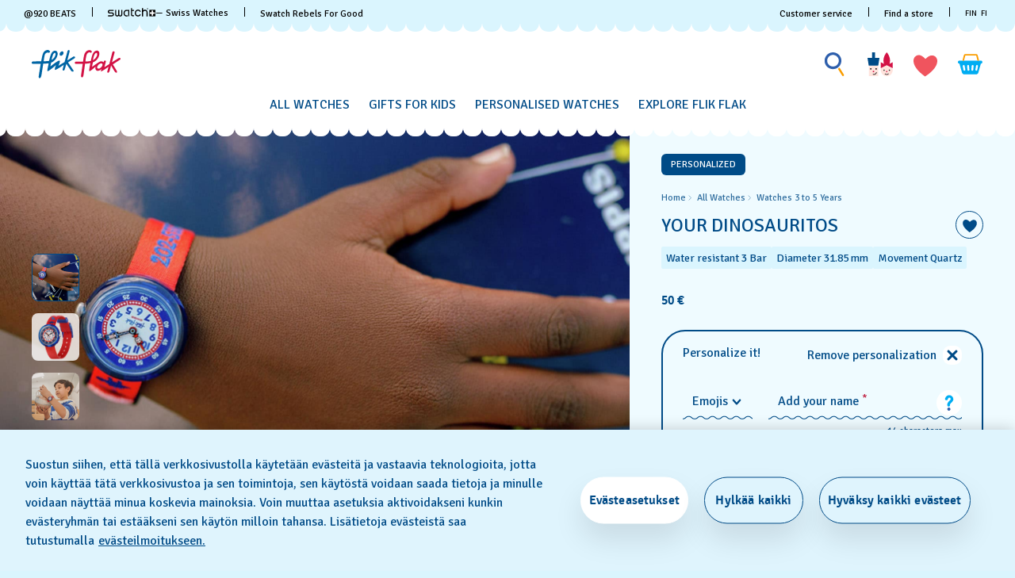

--- FILE ---
content_type: text/html;charset=UTF-8
request_url: https://www.flikflak.com/fi-fi/your-dinosauritos-fbnp117p/FBNP117P.html
body_size: 123694
content:

<script>
window.analytics = window.analytics || {};
var analyticsLocal = JSON.parse("\u007b\"name\"\u003a\"YOUR\u0020DINOSAURITOS\"\u002c\"id\"\u003a\"FBNP117P\"\u002c\"brand\"\u003a\"FLIK\u0020FLAK\u0020STORY\u0020TIME\"\u002c\"category\"\u003a\"Personalized\"\u002c\"variant\"\u003a\"R25\u0020STORY\u0020TIME\"\u002c\"product\u005fcolour\"\u003a\"Red\"\u002c\"product\u005fsize\"\u003a\"S\"\u002c\"product\u005ftype\"\u003a\"watch\"\u002c\"product\u005fmaterial\"\u003a\"Textile\"\u002c\"product\u005flabel\"\u003a\"Flik\u0020Flak\"\u002c\"price\"\u003a\"50\u002e00\"\u002c\"product\u005favailability\"\u003a\"available\"\u002c\"product\u005fstatus\"\u003a\"sale\"\u002c\"product\u005fean\"\u003a\"7610522808737\"\u002c\"product\u005fcollection\"\u003a\"Personalized\"\u007d");
if (analyticsLocal) {
for (var property in analyticsLocal) {
window.analytics[property] = analyticsLocal[property];
}
}
</script>

<script>
(function () {
var gtmNewDetailProduct = { event: 'EECproductDetailView', ecommerce: { currencyCode: 'EUR' }};
var gtmDetailProduct = window.gtmDetailProduct || gtmNewDetailProduct;
gtmDetailProduct.ecommerce.detail = JSON.parse("\u007b\"actionField\"\u003a\u007b\u007d\u002c\"products\"\u003a\u005b\u007b\"name\"\u003a\"YOUR\u0020DINOSAURITOS\"\u002c\"id\"\u003a\"FBNP117P\"\u002c\"brand\"\u003a\"FLIK\u0020FLAK\u0020STORY\u0020TIME\"\u002c\"category\"\u003a\"Personalized\"\u002c\"variant\"\u003a\"R25\u0020STORY\u0020TIME\"\u002c\"product\u005fcolour\"\u003a\"Red\"\u002c\"product\u005fsize\"\u003a\"S\"\u002c\"product\u005ftype\"\u003a\"watch\"\u002c\"product\u005fmaterial\"\u003a\"Textile\"\u002c\"product\u005flabel\"\u003a\"Flik\u0020Flak\"\u002c\"price\"\u003a\"50\u002e00\"\u002c\"product\u005favailability\"\u003a\"available\"\u002c\"product\u005fstatus\"\u003a\"sale\"\u002c\"product\u005fean\"\u003a\"7610522808737\"\u002c\"product\u005fcollection\"\u003a\"Personalized\"\u007d\u005d\u007d");
window.gtmDetailProduct = gtmDetailProduct;
})();
</script>

























































































<!DOCTYPE html>
<html
lang="fi"
data-action="Product-Show"
data-querystring="pid=FBNP117P"
data-widget="html"
dir="ltr"
data-scroll-animation="false"
>
<head>
<meta charset="UTF-8" />




    <script>
    window.sfccUnCachedData = {"customerData":{"loginStatus":"guest","currencyCode":"EUR","customerId":"adgKcuNzu72bUNIKETaQrICnNg","customerName":"","isAuthenticated":false},"csrfData":{"tokenName":"csrf_token","tokenValue":"-glI6WVogmHeZBejZI4c4DfRgT-Tg2lNNUbLPKLK5K1U0TGdlRmF29R8r4LFiau3UG45h7nwGRIkjE5Pa0oRb71D1_axwCash4mOTx7zFbX2bOnT3fqAU-kd8FEtWdyh7BxqbdUnU9CIaX_XGiv_fVqZcPbwkAtg5p-EUYJYZjXyB4PPx88=","refreshUrl":"/on/demandware.store/Sites-swarp-EU-Site/fi_FI/CSRF-RefreshToken","refreshMinutes":20,"sleepDetect":true},"countrySuggestionData":{"selectedLocale":"fi_FI","selectedCountry":"FI","customerTrueIp":"52.15.124.150","customerIp":"52.15.124.150","customerCountryToRedirect":"US","actionUrl":"https://www.flikflak.com/on/demandware.store/Sites-swarp-EU-Site/fi_FI/Page-SwitchCountrySuggestion?countryCode=US","geolocationCookieValue":null,"optanonConsentCookieName":"OptanonAlertBoxClosed","optanonConsentCookieValue":null}};
</script>











    
        <meta name="google-site-verification" content="UN2BiLFidmeU5m4GWsFZtryb54RpwePIHAaBLIlAxqo" />
    
        <meta name="facebook-domain-verification" content="sxpwuzarm2uxoew259wbsl057ndx4h" />
    







<link rel="preconnect" href="https://www.googletagmanager.com" crossorigin="anonymous"/>
<link rel="dns-prefetch" href="https://www.googletagmanager.com"/>



<link rel="preconnect" href="https://analytics.tiktok.com" crossorigin="anonymous"/>
<link rel="dns-prefetch" href="https://analytics.tiktok.com"/>



<link rel="preconnect" href="https://cdn.cquotient.com" crossorigin="anonymous"/>
<link rel="dns-prefetch" href="https://cdn.cquotient.com"/>



<link rel="preconnect" href="https://adservice.google.com" crossorigin="anonymous"/>
<link rel="dns-prefetch" href="https://adservice.google.com"/>



<link rel="preconnect" href="https://stats.g.doubleclick.net" crossorigin="anonymous"/>
<link rel="dns-prefetch" href="https://stats.g.doubleclick.net"/>



<link rel="preconnect" href="https://googleads.g.doubleclick.net" crossorigin="anonymous"/>
<link rel="dns-prefetch" href="https://googleads.g.doubleclick.net"/>



<link rel="preconnect" href="https://www.googleadservices.com" crossorigin="anonymous"/>
<link rel="dns-prefetch" href="https://www.googleadservices.com"/>



<link rel="preconnect" href="https://service.force.com" crossorigin="anonymous"/>
<link rel="dns-prefetch" href="https://service.force.com"/>



<link rel="preconnect" href="https://cdn.cookielaw.org" crossorigin="anonymous"/>
<link rel="dns-prefetch" href="https://cdn.cookielaw.org"/>





<link as="style" href="/on/demandware.static/Sites-swarp-EU-Site/-/fi_FI/v1769159113171/css/flikflak/critical-styles.css" rel="preload" />
<link rel="stylesheet" href="/on/demandware.static/Sites-swarp-EU-Site/-/fi_FI/v1769159113171/css/flikflak/critical-styles.css"/>

<link as="style" href="/on/demandware.static/Sites-swarp-EU-Site/-/fi_FI/v1769159113171/css/flikflak/common.css" rel="preload" />
<link rel="stylesheet" href="/on/demandware.static/Sites-swarp-EU-Site/-/fi_FI/v1769159113171/css/flikflak/common.css" media="none" onload="if(media!=='all')media='all'"/>


    
        
            <link rel="preload" as="style" href="/on/demandware.static/Sites-swarp-EU-Site/-/fi_FI/v1769159113171/css/swatch/localization.css" />
            <link rel="stylesheet" href="/on/demandware.static/Sites-swarp-EU-Site/-/fi_FI/v1769159113171/css/swatch/localization.css" media="none" onload="if(media!=='all')media='all'" />
        
    

    
        
            <link rel="preload" as="style" href="/on/demandware.static/Sites-swarp-EU-Site/-/fi_FI/v1769159113171/css/flikflak/pdp.css" />
            <link rel="stylesheet" href="/on/demandware.static/Sites-swarp-EU-Site/-/fi_FI/v1769159113171/css/flikflak/pdp.css" media="none" onload="if(media!=='all')media='all'" />
        
    

    
        
            <link rel="preload" as="style" href="/on/demandware.static/Sites-swarp-EU-Site/-/fi_FI/v1769159113171/css/flikflak/page-designer.css" />
            <link rel="stylesheet" href="/on/demandware.static/Sites-swarp-EU-Site/-/fi_FI/v1769159113171/css/flikflak/page-designer.css" media="none" onload="if(media!=='all')media='all'" />
        
    

    
        
            <link rel="preload" as="style" href="/on/demandware.static/Sites-swarp-EU-Site/-/fi_FI/v1769159113171/css/flikflak/in_store_pickup.css" />
            <link rel="stylesheet" href="/on/demandware.static/Sites-swarp-EU-Site/-/fi_FI/v1769159113171/css/flikflak/in_store_pickup.css" media="none" onload="if(media!=='all')media='all'" />
        
    




    <link rel="preload" href="/on/demandware.static/Sites-swarp-EU-Site/-/default/dweed21399/fonts/signika-light.woff2" as="font" type="font/woff2" crossorigin="anonymous" />
    <link rel="preload" href="/on/demandware.static/Sites-swarp-EU-Site/-/default/dw9575a51c/fonts/signika-regular.woff2" as="font" type="font/woff2" crossorigin="anonymous" />
    <link rel="preload" href="/on/demandware.static/Sites-swarp-EU-Site/-/default/dw0badfdf4/fonts/signika-semibold-webfont.woff2" as="font" type="font/woff2" crossorigin="anonymous" />
    <style>
        @font-face {
            font-display: swap;
            font-family: 'Signika';
            src: url("/on/demandware.static/Sites-swarp-EU-Site/-/default/dweed21399/fonts/signika-light.woff2") format("woff2"),
                url("/on/demandware.static/Sites-swarp-EU-Site/-/default/dwaa1fc888/fonts/signika-light.woff") format("woff"),
                url("/on/demandware.static/Sites-swarp-EU-Site/-/default/dw79d1f03d/fonts/signika-light.ttf") format("truetype"),
                url("/on/demandware.static/Sites-swarp-EU-Site/-/default/dw641d5963/fonts/signika-light.eot") format("opentype");
            font-weight: 300;
            font-style: normal;
        }

        @font-face {
            font-display: swap;
            font-family: 'Signika';
            src: url("/on/demandware.static/Sites-swarp-EU-Site/-/default/dw9575a51c/fonts/signika-regular.woff2") format("woff2"),
                url("/on/demandware.static/Sites-swarp-EU-Site/-/default/dwec65e94f/fonts/signika-regular.woff") format("woff"),
                url("/on/demandware.static/Sites-swarp-EU-Site/-/default/dwa66dd5f7/fonts/signika-regular.ttf") format("truetype"),
                url("/on/demandware.static/Sites-swarp-EU-Site/-/default/dwf0876f1b/fonts/signika-regular.eot") format("opentype");
            font-weight: normal;
            font-style: normal;
        }

        @font-face {
            font-display: swap;
            font-family: 'Signika';
            src: url("/on/demandware.static/Sites-swarp-EU-Site/-/default/dw0badfdf4/fonts/signika-semibold-webfont.woff2") format("woff2"),
                url("/on/demandware.static/Sites-swarp-EU-Site/-/default/dw56e6d142/fonts/signika-semibold-webfont.woff") format("woff"),
                url("/on/demandware.static/Sites-swarp-EU-Site/-/default/dw178e1925/fonts/signika-semibold-webfont.ttf") format("truetype"),
                url("/on/demandware.static/Sites-swarp-EU-Site/-/default/dwd03a38c7/fonts/signika-semibold-webfont.eot") format("opentype");
            font-weight: bold;
            font-style: normal;
        }
    </style>




<script>
    window.contexts = ["global","minicart","countryselect","contentlite","carousel","pdp","storepickup","pagedesigner"];
    window.sfccData = {"id":"swarp-EU","brand":"flikflak","isSwatch":false,"isFlikFlak":true,"country":{"isWishlistEnabled":true,"isEReservationAvailable":false,"isClubEnabledForCountry":false,"isAiDataAccountEnabled":false,"isCCExpressAvailable":false,"isNonEShopCountry":false},"orgConfigs":{"htmlSanitizationConfig":{"disallowedTagsMode":"completelyDiscard","allowedTags":["span","img","br","a","i","em","strong","p","h1","h2","h3","h4","h5","svg","title","path","text"],"allowedAttributes":{"span":["style","class"],"a":["href","target","class"],"img":["src","alt","title","width","height"],"svg":["alt","class","xmlns","width","height","viewBox","focusable","aria-hidden"],"path":["fill","fill-rule","d"]},"parser":{"lowerCaseTags":false,"lowerCaseAttributeNames":false}}},"storefront":{},"url":{"action":"Product-Show","query":"pid=FBNP117P"}};
</script>






    
    





    <script src="https://cdn.cookielaw.org/consent/fbf6a3df-49b8-4a9b-867a-9608a3096bfe/otSDKStub.js" data-document-language="true" type="text/javascript" charset="UTF-8" data-domain-script="fbf6a3df-49b8-4a9b-867a-9608a3096bfe" ></script>







<script>
    window.sfccGlobalUrls = {"ACCOUNT":{"LOGOUT":"/fi-fi/logout"},"GLOBAL":{"ASSET_RENDER":"/on/demandware.store/Sites-swarp-EU-Site/fi_FI/Content-AssetRender"}};
    window.sfccGlobalResources = {"ICONS":{"ICON_CLOSE":"Close icon","ICON_ARROW_LEFT":"Carousel left icon","ICON_ARROW_RIGHT":"Carousel right icon","ICON_LOCATION_PIN":"Location icon","ICON_EMAIL":"Email icon","ICON_PRODUCT_CLASS":"{0} icon","ICON_ARROW_DOWN":"Arrow down","ICON_ARROW_UP":"Arrow Up","ICON_SELECTED":"Selected button icon"},"BUTTONS":{"SHOW_MORE":"Show more","SHOW_LESS":"Show less","CLOSE":"Close","NEXT_SLIDE":"button.next.slide","PREVIOUS_SLIDE":"button.previous.slide"},"FORM_VALIDATION":{"loading":"Loading...","minlength":"Field is too short","maxlength":"Field is too long","required":"Please fill out this field.","regex":"Field must match pattern.","stickToOptions":"Field is restricted to certain options"}};
</script>


<script>window.criData = {"debug":false,"state":{"product":{"uuid":"98e3ed0d8c2923887502d7cfcf","id":"FBNP117P","productOrMasterID":"FBNP117P","productName":"YOUR DINOSAURITOS","productShortName":"YOUR DINOSAURITOS","productType":"standard","displaySKU":"FBNP117P","class":"watch","brand":"Flik Flak","isSubscriptionOnly":false,"collectionName":"Personalized","productFamily":{},"productLine":{},"size":"0.00","isOptionProduct":false,"manufacturerSku":"FBNP117P","price":{"sales":{"value":50,"currency":"EUR","formatted":"50 €","decimalPrice":"50.00","symbol":"€"},"list":null,"exists":true},"breadcrumbs":[{"htmlValue":"Home","url":"https://www.flikflak.com/fi-fi/"},{"htmlValue":"All Watches","url":"/fi-fi/all-kids-watches/"},{"htmlValue":"Watches 3 to 5 Years ​","url":"/fi-fi/all-kids-watches/watches-for-3-to-5-year-olds/"}],"images":{"large":[{"alt":"\"YOUR DINOSAURITOS\" Image #6","url":"https://static.swatch.com/flikflak/images/product/ZFBNP117P/sa360/ZFBNP117P_{{index}}.png","title":"YOUR DINOSAURITOS","index":"0","absURL":"https://static.swatch.com/flikflak/images/product/ZFBNP117P/sa360/ZFBNP117P_{{index}}.png"}],"small":[{"alt":"\"YOUR DINOSAURITOS\" Image #6","url":"https://static.swatch.com/flikflak/images/product/ZFBNP117P/sa360/ZFBNP117P_{{index}}.png","title":"YOUR DINOSAURITOS","index":"0","absURL":"https://static.swatch.com/flikflak/images/product/ZFBNP117P/sa360/ZFBNP117P_{{index}}.png"}],"pdp.main":{"alt":"\"YOUR DINOSAURITOS\" Image #0","url":"https://static.swatch.com/flikflak/images/product/ZFBNP117P/fa000/ZFBNP117P_fa000_ec002.png","title":"YOUR DINOSAURITOS","index":"0","absURL":"https://static.swatch.com/flikflak/images/product/ZFBNP117P/fa000/ZFBNP117P_fa000_ec002.png"},"pdp.stickyBlock.desktop":{"alt":"\"YOUR DINOSAURITOS\" Image #1","url":"https://static.swatch.com/flikflak/images/product/ZFBNP117P/fa000/ZFBNP117P_fa000_ec002.png","title":"YOUR DINOSAURITOS","index":"0","absURL":"https://static.swatch.com/flikflak/images/product/ZFBNP117P/fa000/ZFBNP117P_fa000_ec002.png"},"pdp.stickyBlock.mobile":{"alt":"\"YOUR DINOSAURITOS\" Image #2","url":"https://static.swatch.com/flikflak/images/product/ZFBNP117P/fa200/ZFBNP117P_fa200_er006.png","title":"YOUR DINOSAURITOS","index":"0","absURL":"https://static.swatch.com/flikflak/images/product/ZFBNP117P/fa200/ZFBNP117P_fa200_er006.png"},"pdp.embroideryPersonalization.desktop":{"alt":"\"YOUR DINOSAURITOS\" Image #3","url":"https://static.swatch.com/flikflak/images/product/ZFBNP117P/fa000/ZFBNP117P_fa000_ec010.png","title":"YOUR DINOSAURITOS","index":"0","absURL":"https://static.swatch.com/flikflak/images/product/ZFBNP117P/fa000/ZFBNP117P_fa000_ec010.png"},"pdp.embroideryPersonalization.mobile":{"alt":"\"YOUR DINOSAURITOS\" Image #4","url":"https://static.swatch.com/flikflak/images/product/ZFBNP117P/fa000/ZFBNP117P_fa000_ec011.png","title":"YOUR DINOSAURITOS","index":"0","absURL":"https://static.swatch.com/flikflak/images/product/ZFBNP117P/fa000/ZFBNP117P_fa000_ec011.png"},"pdp.inStorePickup":{"alt":"\"YOUR DINOSAURITOS\" Image #5","url":"https://static.swatch.com/flikflak/images/product/ZFBNP117P/fa200/ZFBNP117P_fa200_er006.png","title":"YOUR DINOSAURITOS","index":"0","absURL":"https://static.swatch.com/flikflak/images/product/ZFBNP117P/fa200/ZFBNP117P_fa200_er006.png"},"pdp.360":{"alt":"\"YOUR DINOSAURITOS\" Image #6","url":"https://static.swatch.com/flikflak/images/product/ZFBNP117P/sa360/ZFBNP117P_{{index}}.png","title":"YOUR DINOSAURITOS","index":"0","absURL":"https://static.swatch.com/flikflak/images/product/ZFBNP117P/sa360/ZFBNP117P_{{index}}.png"}},"imageName":null,"productGalleryConfig":[{"schema":"simple","item":{"type":"image","alt":"\"YOUR DINOSAURITOS\" Gallery Image #1","title":"YOUR DINOSAURITOS","absURL":{"desktop":"https://static.swatch.com/flikflak/images/product/ZFBNP117P/li100/ZFBNP117P_li100_ec001.jpg","mobile":"https://static.swatch.com/flikflak/images/product/ZFBNP117P/li100/ZFBNP117P_li100_ec002.jpg"}}},{"schema":"complex","itemColumns":[[{"type":"image","alt":"\"YOUR DINOSAURITOS\" Gallery Image #2_1","title":"YOUR DINOSAURITOS","absURL":{"desktop":"https://static.swatch.com/flikflak/images/product/ZFBNP117P/fa200/ZFBNP117P_fa200_er007.png","mobile":"https://static.swatch.com/flikflak/images/product/ZFBNP117P/fa200/ZFBNP117P_fa200_er007m.png"}},{"type":"image","alt":"\"YOUR DINOSAURITOS\" Gallery Image #2_1","title":"YOUR DINOSAURITOS","absURL":{"desktop":"https://static.swatch.com/flikflak/images/product/ZFBNP117P/li300/ZFBNP117P_li300_ec001.jpg","mobile":"https://static.swatch.com/flikflak/images/product/ZFBNP117P/li300/ZFBNP117P_li300_ec002.jpg"}}],[{"type":"image","alt":"\"YOUR DINOSAURITOS\" Gallery Image #2_2","title":"YOUR DINOSAURITOS","absURL":{"desktop":"https://static.swatch.com/flikflak/images/product/ZFBNP117P/fa000/ZFBNP117P_fa000_er002.png","mobile":"https://static.swatch.com/flikflak/images/product/ZFBNP117P/fa000/ZFBNP117P_fa000_er002m.png"}}]]}],"productGalleryMediaCount":4,"productGalleryFirstMedia":{"type":"image","alt":"\"YOUR DINOSAURITOS\" Gallery Image #1","title":"YOUR DINOSAURITOS","absURL":{"desktop":"https://static.swatch.com/flikflak/images/product/ZFBNP117P/li100/ZFBNP117P_li100_ec001.jpg","mobile":"https://static.swatch.com/flikflak/images/product/ZFBNP117P/li100/ZFBNP117P_li100_ec002.jpg"}},"selectedQuantity":1,"minOrderQuantity":1,"maxOrderQuantity":10,"longDescription":"Tämä sveitsiläinen lasten kello kääntää aikaa miljoonia vuosia taaksepäin dinosaurusten aikaan, ilman että kenenkään täytyy olla peloissaan. Värikoodattu kellotaulu ja Flik Flak -viisarit saavat ajan lentämään tämän laadukkaan, BPA-vapaan kellon kanssa. Aika tekee historiaa, ja päinvastoin, tämän mahtavan lasten kellon kanssa.","shortDescription":"YOUR DINOSAURITOS","rating":5,"promotions":[{"calloutMsg":"","details":"","enabled":true,"id":"FlikFlakBookPromo","name":"FlikFlakBookPromo","promotionClass":"PRODUCT","rank":null,"gtmInfo":{"id":"FlikFlakBookPromo","name":"FlikFlakBookPromo"}}],"attributes":null,"availability":{"messages":[],"isOptionAvailableForCountry":true,"countryOrderableInventory":true,"inStockDate":null},"available":true,"outofstock":false,"quantityExceeded":false,"isFullyReserved":false,"options":[],"selectedOptionValues":[],"quantities":[{"value":"1","selected":true,"url":"/on/demandware.store/Sites-swarp-EU-Site/fi_FI/Product-Variation?pid=FBNP117P&quantity=1"},{"value":"2","selected":false,"url":"/on/demandware.store/Sites-swarp-EU-Site/fi_FI/Product-Variation?pid=FBNP117P&quantity=2"},{"value":"3","selected":false,"url":"/on/demandware.store/Sites-swarp-EU-Site/fi_FI/Product-Variation?pid=FBNP117P&quantity=3"},{"value":"4","selected":false,"url":"/on/demandware.store/Sites-swarp-EU-Site/fi_FI/Product-Variation?pid=FBNP117P&quantity=4"},{"value":"5","selected":false,"url":"/on/demandware.store/Sites-swarp-EU-Site/fi_FI/Product-Variation?pid=FBNP117P&quantity=5"},{"value":"6","selected":false,"url":"/on/demandware.store/Sites-swarp-EU-Site/fi_FI/Product-Variation?pid=FBNP117P&quantity=6"},{"value":"7","selected":false,"url":"/on/demandware.store/Sites-swarp-EU-Site/fi_FI/Product-Variation?pid=FBNP117P&quantity=7"},{"value":"8","selected":false,"url":"/on/demandware.store/Sites-swarp-EU-Site/fi_FI/Product-Variation?pid=FBNP117P&quantity=8"},{"value":"9","selected":false,"url":"/on/demandware.store/Sites-swarp-EU-Site/fi_FI/Product-Variation?pid=FBNP117P&quantity=9"},{"value":"10","selected":false,"url":"/on/demandware.store/Sites-swarp-EU-Site/fi_FI/Product-Variation?pid=FBNP117P&quantity=10"}],"sizeChartId":null,"sizeGuideAssetId":"product-size-need-help","selectedProductUrl":"/fi-fi/your-dinosauritos-fbnp117p/FBNP117P.html?","productURL":"/fi-fi/your-dinosauritos-fbnp117p/FBNP117P.html","readyToOrder":true,"online":true,"pageTitle":"FBNP117P - YOUR DINOSAURITOS - Swatch® Finland","pageDescription":"Tämä sveitsiläinen lasten kello kääntää aikaa miljoonia vuosia taaksepäin dinosaurusten aikaan, ilman että kenenkään täytyy olla peloissaan. Värikoodattu kellotaulu ja Flik Flak -viisarit saavat ajan lentämään tämän laadukkaan, BPA-vapaan kellon kanssa. Aika tekee historiaa, ja päinvastoin, tämän mahtavan lasten kellon kanssa.","pageKeywords":"flikflak flik flak niños bebé Flaky Flok Flak bambini bambino Kinder kinderuhr  Kalinka preschool enfant enfants kids  childrens children kind mädchen jungen kinderen barn pojkar flickor klockor  dziecięce dzieci dziecka dziewczynki chłopca chłopięcy","pageMetaTags":[{},{},{},{},{},{},{},{},{},{},{},{},{},{},{},{},{}],"template":null,"isAvailableForCountry":true,"isInAssortment":true,"isP40Delivery":false,"p40ContentAsset":{},"cartConfirmContentAssetID":null,"pdpBGColor":null,"pdpBGColor2":null,"colorDescriptionText":"#000","pdpMainBGColor":null,"pdpSCBGColor":null,"personalizationSiblingID":"FBNP117","pdpStickyImageViewType":null,"pdpStickyImageExtension":null,"pdpVideoContentAssetID":null,"pdpEditorialContentAssetID":null,"pdpCollectionGridContentAssetID":null,"pdpCollectionContentAssetID":null,"collectionIcon":null,"collectionCategory":"Personalized","specialStockMessage":null,"ctaBackgroundColor":null,"ctaFontColor":null,"isAlertStock":false,"isArchived":false,"isEmbroidery":true,"embroideryColor":"Blue","embroideryBGPositionDesktop":["52","50"],"embroideryBGPositionMobile":["70","50"],"isEmbroideryPersonalizationAvailable":true,"ponderation":5,"is3D":null,"isFlikFlak":true,"isFlikFlakBook":false,"itemSize":"S","ffBackgroundColor":"#f9f1d7","ffFontColor":null,"width":"31.85","thickness":"9.25","height":"30.60","ffFontColorTile2":null,"ffFontColorPart2Tile2":null,"ereservation":"available","isCCExpressEnabled":true,"maxProductQuantity":null,"deliveryIconsConfig":[],"launchLabel":"","isPreLaunch":false,"entityBrand":null,"isDisableRecommendations":false,"isSwatchClubUpgrade":null,"isNonReturnable":null,"productBadges":{"total":1,"textBadges":[{"id":"badge-flikflak-personalized","text":{"title":"Personalized","color":"#ffffff","background":"#004B87","styleAttr":"style=color:#ffffff;background-color:#004B87;"}}],"iconBadges":[]},"isInitiallyAdded":false,"specialProduct":false,"isStockReservationEnabled":false,"nonPurchasable":false,"disableGuestOrder":false,"storeCtaUrl":null,"OOOstatus":null,"OOOstatusLabel":"","swatchPaySiblingID":null,"isSwatchPay":null,"showSWPayTooltipInfo":null,"showSWPayContentAssetOnPDP":false,"mechanismType":"","caseMaterial":"Polymer","caseColor":"Blue","strapMaterial":"Textile","waterproofMeter":3,"indexColor":"Sininen","caseInfo":"Width in millimetres 31.85 mm Thickness in millimetres 9.25 mm Height in millimetres 30.60 mm","isCanvasStrap":false,"showStorePickupCTA":false,"showPrice":true,"showVariations":false,"selectedVariantGroupId":null,"variationGroups":null,"variationAttributes":null,"isOptionSelectionMandatory":true,"hasNonPreselectableVariationAttributes":false,"precisousMetals":null,"rareEarth":null,"hazardousSubstances":null,"recycledMaterial":null,"packagingRecycle":null,"environmentalCharacteristicsDate":"2025-12-11","productFeatures":[{"attributeID":"width","name":"Diameter","description":"31.85 mm","isSpecification":true,"value":"31.85","icon":{"id":"width","type":"isml"},"highlightLabel":""},{"attributeID":"thickness","name":"Thickness","description":"9.25 mm","isSpecification":true,"value":"9.25","icon":{"id":"thickness","type":"isml"}},{"attributeID":"height","name":"Lug-to-lug","description":"30.60 mm","isSpecification":true,"value":"30.60","icon":{"id":"height","type":"isml"}},{"attributeID":"movement","name":"Movement","description":"Quartz","isSpecification":false,"value":"Q","icon":{"id":"movement","type":"isml"},"highlightLabel":""},{"attributeID":"waterproofMeter","name":"Water resistant","description":"  3 Bar","isSpecification":false,"value":3,"icon":{"id":"waterproofmeter","type":"isml"},"highlightLabel":""},{"attributeID":"strapMaterial","name":"Strap Material","description":"Textile","isSpecification":true,"value":"9","icon":{"id":"strapmaterial","type":"isml"}},{"attributeID":"strapClaspMaterial","name":"Clasp Material","description":"Polymer","isSpecification":true,"value":"3","icon":{"id":"strapclaspmaterial","type":"isml"}},{"attributeID":"strapClasp","name":"Strap Clasp","description":"Buckle","isSpecification":true,"value":"1","icon":{"id":"strapclasp","type":"isml"}},{"attributeID":"caseMaterial","name":"Case Material","description":"Polymer","isSpecification":true,"value":"5","icon":{"id":"casematerial","type":"isml"}},{"attributeID":"collectionCategory","name":"Collection Category","description":"Personalized","isSpecification":false,"value":"Personalized","icon":{"id":"collectioncategory","type":"svg"}},{"attributeID":"packagingType","name":"Packaging type","description":"Standard","isSpecification":false,"value":"3","icon":{"id":"packagingtype","type":"svg"}},{"attributeID":"itemColor","name":"Color","description":"Red","isSpecification":true,"value":"8","icon":{"id":"itemcolor","type":"svg"}},{"attributeID":"strapColor","name":"Strap color","description":"Red","isSpecification":true,"value":"8","icon":{"id":"strapcolor","type":"svg"}},{"attributeID":"dialColor","name":"Dial color","description":"Blue","isSpecification":true,"value":"13","icon":{"id":"dialcolor","type":"svg"}},{"attributeID":"caseColor","name":"Case color","description":"Blue","isSpecification":true,"value":"13","icon":{"id":"casecolor","type":"svg"}},{"attributeID":"productFamily","name":"Product family","description":"FLIK FLAK STORY TIME","isSpecification":true,"value":"FW1","icon":{"id":"productfamily","type":"svg"}}],"wishlistEnabled":true,"isInWishlist":false,"canvasRoutingCode":"","canvasType":null,"gtmInfo":{"name":"YOUR DINOSAURITOS","id":"FBNP117P","brand":"FLIK FLAK STORY TIME","category":"Personalized","variant":"R25 STORY TIME","product_colour":"Red","product_size":"S","product_type":"watch","product_material":"Textile","product_label":"Flik Flak","price":"50.00","product_availability":"available","product_status":"sale","product_ean":"7610522808737","product_collection":"Personalized"},"gtmInfoStr":"{\"name\":\"YOUR DINOSAURITOS\",\"id\":\"FBNP117P\",\"brand\":\"FLIK FLAK STORY TIME\",\"category\":\"Personalized\",\"variant\":\"R25 STORY TIME\",\"product_colour\":\"Red\",\"product_size\":\"S\",\"product_type\":\"watch\",\"product_material\":\"Textile\",\"product_label\":\"Flik Flak\",\"price\":\"50.00\",\"product_availability\":\"available\",\"product_status\":\"sale\",\"product_ean\":\"7610522808737\",\"product_collection\":\"Personalized\",\"position\":null}"}},"forms":{},"urls":{"refresh":"/on/demandware.store/Sites-swarp-EU-Site/fi_FI/DataStore-GetData"}}</script>


<script>
    /* @preserve
    * Trakken cross domain helper, Version: 1.2.0
    * https://www.trkkn.com/
    * Copyright 2024, Trakken GmbH
    *

    /**
     * Helper methods for decorating URLs with Google Analytics linker parameters.
     *
     * This script provides two options for decorating a target URL with
     * Google Analytics linker parameters (`_gl`).
     *
     * - **Option 1**: Decorate the entire URL with the linker parameters.
     * - **Option 2**: Retrieve only the `_gl` parameter value to append manually.
     *
     * @example
     * // Option 1: Get the decorated URL
     * const targetURL = 'https://swatch.com/en-gb';
     * const decoratedURL = trkknDomainLinkerHelper.getDecoratedUrl(targetURL);
     * console.log(decoratedURL);
     * // Output: https://swatch.com/en-gb?_gl=1*1g2loow*_ga*MTIxMzIxMzIxMzIxLjIzMTU2NDg0NjY.*_ga_G-XXXXXX*MTY0OTE3NjMxMy41LjEuMTY0OTE4MzI3My4w
     *
     * @example
     * // Option 2: Get only the `_gl` parameter value
     * const glParam = trkknDomainLinkerHelper.getGlParameter(targetURL);
     * console.log(glParam);
     * // Output: _gl=1*1g2loow*_ga*MTIxMzIxMzIxMzIxLjIzMTU2NDg0NjY.*_ga_G-XXXXXX*MTY0OTE3NjMxMy41LjEuMTY0OTE4MzI3My4w
     *
    */
    var trkknDomainLinkerHelper=function(r){"use strict";var t,e;function n(){for(var r=t,e={},n=0;n<r.length;++n)e[r[n]]=n;return e}function o(r){var o,a=[];for(d in r)if(r.hasOwnProperty(d)){var i=r[d];if(void 0!==i&&i==i&&null!==i&&"[object Object]"!==i.toString()){a.push(d);var c=a,u=c.push;i=String(i),t=t||(o=void 0,o="ABCDEFGHIJKLMNOPQRSTUVWXYZ",(o+=o.toLowerCase()+"0123456789-_")+"."),e=e||n();for(var f=[],l=0;l<i.length;l+=3){var s=l+1<i.length,g=l+2<i.length,v=i.charCodeAt(l),d=s?i.charCodeAt(l+1):0,p=g?i.charCodeAt(l+2):0,h=v>>2;v=(3&v)<<4|d>>4,d=(15&d)<<2|p>>6,p&=63,g||(p=64,s||(d=64)),f.push(t[h],t[v],t[d],t[p])}u.call(c,f.join(""))}}return r=a.join("*")}function a(r,t){var e=Object.keys(r);if(Object.getOwnPropertySymbols){var n=Object.getOwnPropertySymbols(r);t&&(n=n.filter((function(t){return Object.getOwnPropertyDescriptor(r,t).enumerable}))),e.push.apply(e,n)}return e}function i(r){for(var t=1;t<arguments.length;t++){var e=null!=arguments[t]?arguments[t]:{};t%2?a(Object(e),!0).forEach((function(t){c(r,t,e[t])})):Object.getOwnPropertyDescriptors?Object.defineProperties(r,Object.getOwnPropertyDescriptors(e)):a(Object(e)).forEach((function(t){Object.defineProperty(r,t,Object.getOwnPropertyDescriptor(e,t))}))}return r}function c(r,t,e){return(t=function(r){var t=function(r,t){if("object"!=typeof r||null===r)return r;var e=r[Symbol.toPrimitive];if(void 0!==e){var n=e.call(r,t||"default");if("object"!=typeof n)return n;throw new TypeError("@@toPrimitive must return a primitive value.")}return("string"===t?String:Number)(r)}(r,"string");return"symbol"==typeof t?t:String(t)}(t))in r?Object.defineProperty(r,t,{value:e,enumerable:!0,configurable:!0,writable:!0}):r[t]=e,r}function u(r){var t=window.google_tag_data.gl.decorators;if(!t||!Array.isArray(t))return console.warn("window.google_tag_data.gl.decorators not found or not an array."),!1;for(var e={},n=0;n<t.length;n+=1)f(r,t[n].domains)&&(e=i(i({},e),t[n].callback()));return 0!==Object.keys(e).length&&e}function f(r,t){return t.find((function(t){return new RegExp(t).test(r)}))}function l(r){if(!1===u(r))return"";var t=o(u(r)),e=s(t);return"1*".concat(e,"*").concat(t)}function s(r,t){var e;if(r=[window.navigator.userAgent,(new Date).getTimezoneOffset(),window.navigator.userLanguage||window.navigator.language,Math.floor(new Date(Date.now()).getTime()/60/1e3)-(void 0===t?0:t),r].join("*"),!(t=e)){t=Array(256);for(var n=0;256>n;n++){for(var o=n,a=0;8>a;a++)o=1&o?o>>>1^3988292384:o>>>1;t[n]=o}}for(e=t,t=4294967295,n=0;n<r.length;n++)t=t>>>8^e[255&(t^r.charCodeAt(n))];return((-1^t)>>>0).toString(36)}function g(r){var t=window.location.search,e=new URLSearchParams(t).get(r);if(!e)return p("".concat(r," not found")),!1;var n=e.split("*");return!Array.isArray(n)||n.length<4?(p("".concat(r," has unexpected format: ").concat(e),n),!1):e.split("*")}function v(r){return r.replace(/\.+$/,"")}function d(r){var t,e,n=function(r){return r[1]}(r),o=s((t=r,(e=JSON.parse(JSON.stringify(t))).splice(0,2),e.join("*"))),a=!1;return o===n?(a=!0,p("hashes match: ".concat(o," === ").concat(n))):p("hashes don't match: ".concat(o," !== ").concat(n)),a}function p(){var r;if(r="tws_debug_autoLinker",document.cookie.replace(new RegExp("(?:(?:^|.*;\\s*)".concat(r,"\\s*\\=\\s*([^;]*).*$)|^.*$")),"$1")){for(var t=arguments.length,e=new Array(t),n=0;n<t;n++)e[n]=arguments[n];var o=[].slice.call(e);o.unshift("%c domain linker ".concat((new Date).toLocaleString()),"color: #e5e5e5; background: #66BB6A"),console.log.apply(this,o)}}return r.getClientIdFromLinkerParam=function(r){var t=g(r);if(t&&d(t)){var e=function(r){for(var t,e=0;e<r.length;e+=1)"_ga"===r[e]&&(t=r[e+1]);var n=v(t);return atob(n)}(t);return p("clientid:",e),e}},r.getDecoratedUrl=function(r){var t=l(r);if(!t)return r;var e=r.includes("?")?"&":"?";return"".concat(r).concat(e,"_gl=").concat(t)},r.getGlParameter=l,r.getGlParameterLegacy=function(r){var t=o(r),e=s(t);return"1*".concat(e,"*").concat(t)},r.getSessionId=function(r,t){var e=g(r);if(e&&d(e)){var n=function(r){var t=[];p("linkerArray:",r);for(var e=0;e<r.length;e+=1)r[e].indexOf("_ga_")>-1&&(t.push(r[e]),t.push(r[e+1]));var n=[],o="",a=!0;p("encodedSessionIDs:",t);for(var i=0;i<t.length;i+=1)if(a)o=t[i].replace("_ga_",""),a=!1;else{var c=v(t[i]);n.push({id:o,sessionId:atob(c).split(".")[0],raw:atob(c)}),a=!0}return n}(e);return p("sessionIds:",n),n.find((function(r){return"G-".concat(r.id)===t}))}},r}({});
</script>


    
        <link as="script" href="/on/demandware.static/Sites-swarp-EU-Site/-/fi_FI/v1769159113171/main.js" rel="preload" fetchpriority="high" crossorigin="anonymous" />
    

    
        <link as="script" href="https://cdn.jsdelivr.net/npm/@googlemaps/markerclusterer/dist/index.min.js" rel="preload" fetchpriority="high" crossorigin="anonymous" />
    




<script>
    window.headInitTime = Date.now();
    document.addEventListener('DOMContentLoaded', function () {
        window.domReadyTime = Date.now();
    }, { once: true });
    
        window.assetsStaticURL = '/on/demandware.static/Sites-swarp-EU-Site/-/fi_FI/v1769159113171/';
    
</script>


    
        <script async="async" src="/on/demandware.static/Sites-swarp-EU-Site/-/fi_FI/v1769159113171/main.js" crossorigin="anonymous"></script>
    

    
        <script async="async" src="https://cdn.jsdelivr.net/npm/@googlemaps/markerclusterer/dist/index.min.js" crossorigin="anonymous"></script>
    


<meta content="ie=edge" http-equiv="x-ua-compatible"/>
<meta content="width=device-width, initial-scale=1, viewport-fit=cover" name="viewport"/>









<title>FBNP117P - YOUR DINOSAURITOS - Swatch® Finland</title>

<meta name="description" content="T&auml;m&auml; sveitsil&auml;inen lasten kello k&auml;&auml;nt&auml;&auml; aikaa miljoonia vuosia taaksep&auml;in dinosaurusten aikaan, ilman ett&auml; kenenk&auml;&auml;n t&auml;ytyy olla peloissaan. V&auml;rikoodattu kellotaulu ja Flik Flak -viisarit saavat ajan lent&auml;m&auml;&auml;n t&auml;m&auml;n laadukkaan, BPA-vapaan kellon kanssa. Aika tekee historiaa, ja p&auml;invastoin, t&auml;m&auml;n mahtavan lasten kellon kanssa."/>
<meta name="keywords" content="Flik Flak YOUR DINOSAURITOS FBNP117P"/>



    
        <meta property="og:image" content="https://static.swatch.com/flikflak/images/product/ZFBNP117P/fa000/ZFBNP117P_fa000_ec002.png" />
    

    
        <meta property="og:product:price:amount" content="50.00" />
    

    
        <meta property="og:type" content="website" />
    

    
        <meta property="twitter:card" content="product" />
    

    
        <meta property="twitter:title" content="FBNP117P - YOUR DINOSAURITOS - Swatch&reg; Finland" />
    

    
        <meta property="twitter:url" content="https://www.flikflak.com/on/demandware.store/Sites-swarp-EU-Site/fi_FI/__SYSTEM__Page-Render?cid=pdp-ff-all&amp;params=%7b%22custom%22%3a%22%7b%5c%22action%5c%22%3a%5c%22Product-Show%5c%22%2c%5c%22queryString%5c%22%3a%5c%22pid%3dFBNP117P%5c%22%2c%5c%22rawQueryString%5c%22%3a%7b%5c%22pid%5c%22%3a%5c%22FBNP117P%5c%22%7d%2c%5c%22locale%5c%22%3a%5c%22fi_FI%5c%22%2c%5c%22tracking_consent%5c%22%3anull%2c%5c%22isPageDesigner%5c%22%3atrue%7d%22%2c%22aspect_attributes%22%3a%7b%22product%22%3a%22FBNP117P%22%7d%7d&amp;vf=058b6ec1d1eb985ff4203369372868da&amp;at=pdp&amp;pt=productDetailPage" />
    

    
        <meta property="og:product:price:currency" content="EUR" />
    

    
        <meta property="og:title" content="FBNP117P - YOUR DINOSAURITOS - Swatch&reg; Finland" />
    

    
        <meta property="og:description" content="T&auml;m&auml; sveitsil&auml;inen lasten kello k&auml;&auml;nt&auml;&auml; aikaa miljoonia vuosia taaksep&auml;in dinosaurusten aikaan, ilman ett&auml; kenenk&auml;&auml;n t&auml;ytyy olla peloissaan. V&auml;rikoodattu kellotaulu ja Flik Flak -viisarit saavat ajan lent&auml;m&auml;&auml;n t&auml;m&auml;n laadukkaan, BPA-vapaan kellon kanssa. Aika tekee historiaa, ja p&auml;invastoin, t&auml;m&auml;n mahtavan lasten kellon kanssa." />
    

    
        <meta property="twitter:image" content="https://static.swatch.com/flikflak/images/product/ZFBNP117P/fa000/ZFBNP117P_fa000_ec002.png" />
    

    
        <meta property="twitter:site" content="Swatch Europe" />
    

    
        <meta property="twitter:description" content="T&auml;m&auml; sveitsil&auml;inen lasten kello k&auml;&auml;nt&auml;&auml; aikaa miljoonia vuosia taaksep&auml;in dinosaurusten aikaan, ilman ett&auml; kenenk&auml;&auml;n t&auml;ytyy olla peloissaan. V&auml;rikoodattu kellotaulu ja Flik Flak -viisarit saavat ajan lent&auml;m&auml;&auml;n t&auml;m&auml;n laadukkaan, BPA-vapaan kellon kanssa. Aika tekee historiaa, ja p&auml;invastoin, t&auml;m&auml;n mahtavan lasten kellon kanssa." />
    

    
        <meta property="og:url" content="https://www.flikflak.com/on/demandware.store/Sites-swarp-EU-Site/fi_FI/__SYSTEM__Page-Render?cid=pdp-ff-all&amp;params=%7b%22custom%22%3a%22%7b%5c%22action%5c%22%3a%5c%22Product-Show%5c%22%2c%5c%22queryString%5c%22%3a%5c%22pid%3dFBNP117P%5c%22%2c%5c%22rawQueryString%5c%22%3a%7b%5c%22pid%5c%22%3a%5c%22FBNP117P%5c%22%7d%2c%5c%22locale%5c%22%3a%5c%22fi_FI%5c%22%2c%5c%22tracking_consent%5c%22%3anull%2c%5c%22isPageDesigner%5c%22%3atrue%7d%22%2c%22aspect_attributes%22%3a%7b%22product%22%3a%22FBNP117P%22%7d%7d&amp;vf=058b6ec1d1eb985ff4203369372868da&amp;at=pdp&amp;pt=productDetailPage" />
    







    
        <link rel="alternate" href="https://www.flikflak.com/ar-sa/your-dinosauritos-fbnp117p/FBNP117P.html" hreflang="ar-sa" />
    
        <link rel="alternate" href="https://www.flikflak.com/da-dk/your-dinosauritos-fbnp117p/FBNP117P.html" hreflang="da-dk" />
    
        <link rel="alternate" href="https://www.flikflak.com/de-at/your-dinosauritos-fbnp117p/FBNP117P.html" hreflang="de-at" />
    
        <link rel="alternate" href="https://www.flikflak.com/de-ch/your-dinosauritos-fbnp117p/FBNP117P.html" hreflang="de-ch" />
    
        <link rel="alternate" href="https://www.flikflak.com/de-de/your-dinosauritos-fbnp117p/FBNP117P.html" hreflang="de-de" />
    
        <link rel="alternate" href="https://www.flikflak.com/el-gr/your-dinosauritos-fbnp117p/FBNP117P.html" hreflang="el-gr" />
    
        <link rel="alternate" href="https://www.flikflak.com/en-en/your-dinosauritos-fbnp117p/FBNP117P.html" hreflang="x-default" />
    
        <link rel="alternate" href="https://www.flikflak.com/en-ae/your-dinosauritos-fbnp117p/FBNP117P.html" hreflang="en-ae" />
    
        <link rel="alternate" href="https://www.flikflak.com/en-au/your-dinosauritos-fbnp117p/FBNP117P.html" hreflang="en-au" />
    
        <link rel="alternate" href="https://www.flikflak.com/en-ca/your-dinosauritos-fbnp117p/FBNP117P.html" hreflang="en-ca" />
    
        <link rel="alternate" href="https://www.flikflak.com/en-ch/your-dinosauritos-fbnp117p/FBNP117P.html" hreflang="en-ch" />
    
        <link rel="alternate" href="https://www.flikflak.com/en-cz/your-dinosauritos-fbnp117p/FBNP117P.html" hreflang="en-cz" />
    
        <link rel="alternate" href="https://www.flikflak.com/en-gb/your-dinosauritos-fbnp117p/FBNP117P.html" hreflang="en-gb" />
    
        <link rel="alternate" href="https://www.flikflak.com/en-hk/your-dinosauritos-fbnp117p/FBNP117P.html" hreflang="en-hk" />
    
        <link rel="alternate" href="https://www.flikflak.com/en-ie/your-dinosauritos-fbnp117p/FBNP117P.html" hreflang="en-ie" />
    
        <link rel="alternate" href="https://www.flikflak.com/en-in/your-dinosauritos-fbnp117p/FBNP117P.html" hreflang="en-in" />
    
        <link rel="alternate" href="https://www.flikflak.com/en-my/your-dinosauritos-fbnp117p/FBNP117P.html" hreflang="en-my" />
    
        <link rel="alternate" href="https://www.flikflak.com/en-sg/your-dinosauritos-fbnp117p/FBNP117P.html" hreflang="en-sg" />
    
        <link rel="alternate" href="https://www.flikflak.com/en-sk/your-dinosauritos-fbnp117p/FBNP117P.html" hreflang="en-sk" />
    
        <link rel="alternate" href="https://www.flikflak.com/en-th/your-dinosauritos-fbnp117p/FBNP117P.html" hreflang="en-th" />
    
        <link rel="alternate" href="https://www.flikflak.com/en-us/your-dinosauritos-fbnp117p/FBNP117P.html" hreflang="en-us" />
    
        <link rel="alternate" href="https://www.flikflak.com/en-za/your-dinosauritos-fbnp117p/FBNP117P.html" hreflang="en-za" />
    
        <link rel="alternate" href="https://www.flikflak.com/es-ar/your-dinosauritos-fbnp117p/FBNP117P.html" hreflang="es-ar" />
    
        <link rel="alternate" href="https://www.flikflak.com/es-es/your-dinosauritos-fbnp117p/FBNP117P.html" hreflang="es-es" />
    
        <link rel="alternate" href="https://www.flikflak.com/es-mx/your-dinosauritos-fbnp117p/FBNP117P.html" hreflang="es-mx" />
    
        <link rel="alternate" href="https://www.flikflak.com/fi-fi/your-dinosauritos-fbnp117p/FBNP117P.html" hreflang="fi-fi" />
    
        <link rel="alternate" href="https://www.flikflak.com/fr-be/your-dinosauritos-fbnp117p/FBNP117P.html" hreflang="fr-be" />
    
        <link rel="alternate" href="https://www.flikflak.com/fr-ca/your-dinosauritos-fbnp117p/FBNP117P.html" hreflang="fr-ca" />
    
        <link rel="alternate" href="https://www.flikflak.com/fr-ch/your-dinosauritos-fbnp117p/FBNP117P.html" hreflang="fr-ch" />
    
        <link rel="alternate" href="https://www.flikflak.com/fr-fr/your-dinosauritos-fbnp117p/FBNP117P.html" hreflang="fr-fr" />
    
        <link rel="alternate" href="https://www.flikflak.com/it-ch/your-dinosauritos-fbnp117p/FBNP117P.html" hreflang="it-ch" />
    
        <link rel="alternate" href="https://www.flikflak.com/it-it/your-dinosauritos-fbnp117p/FBNP117P.html" hreflang="it-it" />
    
        <link rel="alternate" href="https://www.flikflak.com/ja-jp/your-dinosauritos-fbnp117p/FBNP117P.html" hreflang="ja-jp" />
    
        <link rel="alternate" href="https://www.flikflak.com/ko-kr/your-dinosauritos-fbnp117p/FBNP117P.html" hreflang="ko-kr" />
    
        <link rel="alternate" href="https://www.flikflak.com/ms-my/your-dinosauritos-fbnp117p/FBNP117P.html" hreflang="ms-my" />
    
        <link rel="alternate" href="https://www.flikflak.com/nl-be/your-dinosauritos-fbnp117p/FBNP117P.html" hreflang="nl-be" />
    
        <link rel="alternate" href="https://www.flikflak.com/nl-nl/your-dinosauritos-fbnp117p/FBNP117P.html" hreflang="nl-nl" />
    
        <link rel="alternate" href="https://www.flikflak.com/no-no/your-dinosauritos-fbnp117p/FBNP117P.html" hreflang="no-no" />
    
        <link rel="alternate" href="https://www.flikflak.com/pl-pl/your-dinosauritos-fbnp117p/FBNP117P.html" hreflang="pl-pl" />
    
        <link rel="alternate" href="https://www.flikflak.com/pt-pt/your-dinosauritos-fbnp117p/FBNP117P.html" hreflang="pt-pt" />
    
        <link rel="alternate" href="https://www.flikflak.com/ru-ru/your-dinosauritos-fbnp117p/FBNP117P.html" hreflang="ru-ru" />
    
        <link rel="alternate" href="https://www.flikflak.com/sv-se/your-dinosauritos-fbnp117p/FBNP117P.html" hreflang="sv-se" />
    
        <link rel="alternate" href="https://www.flikflak.com/th-th/your-dinosauritos-fbnp117p/FBNP117P.html" hreflang="th-th" />
    
        <link rel="alternate" href="https://www.flikflak.com/tr-tr/your-dinosauritos-fbnp117p/FBNP117P.html" hreflang="tr-tr" />
    
        <link rel="alternate" href="https://www.flikflak.com/zh-hk/your-dinosauritos-fbnp117p/FBNP117P.html" hreflang="zh-hk" />
    
        <link rel="alternate" href="https://www.flikflak.com/zh-tw/your-dinosauritos-fbnp117p/FBNP117P.html" hreflang="zh-tw" />
    





    




<!-- Google Tag Manager -->
<script>(function(w,d,s,l,i){w[l]=w[l]||[];w[l].push({'gtm.start':
new Date().getTime(),event:'gtm.js'});var f=d.getElementsByTagName(s)[0],
j=d.createElement(s),dl=l!='dataLayer'?'&l='+l:'';j.async=true;j.src=
'https://www.googletagmanager.com/gtm.js?id='+i+dl;f.parentNode.insertBefore(j,f);
})(window,document,'script','dataLayer','GTM-P7FCRPG');</script>
<script>
window.analytics = window.analytics || {};
var analyticsGlobal = JSON.parse('' || "{}");
var analyticsLocal = JSON.parse('' || "{}");
window.analytics.enhancedEvents = 'true' === 'true';
window.analytics.optimizeID = '';
const ua = navigator.userAgent;
switch (true) {
case /(tablet|ipad|playbook|silk)|(android(?!.*mobi))/i.test(ua):
window.analytics.siteType = 't';
break;
case /Mobile|Android|iP(hone|od)|IEMobile|BlackBerry|Kindle|Silk-Accelerated|(hpw|web)OS|Opera M(obi|ini)/.test(ua):
window.analytics.siteType = 'm';
break;
default:
window.analytics.siteType = 'd';
};
if (analyticsLocal) {
for (var property in analyticsLocal) {
window.analytics[property] = analyticsLocal[property];
}
}
if (analyticsGlobal) {
for (var property in analyticsGlobal) {
window.analytics[property] = analyticsGlobal[property];
}
}
</script>
<!-- End Google Tag Manager -->





<link color="#004b87" href="/on/demandware.static/Sites-swarp-EU-Site/-/default/dw36ed00b6/images/favicons/flikflak/safari-pinned-tab.svg" rel="mask-icon"/>
<link href="/on/demandware.static/Sites-swarp-EU-Site/-/default/dwff8c3f7d/images/favicons/flikflak/apple-icon.png" rel="apple-touch-icon"/>

    <link href="/on/demandware.static/Sites-swarp-EU-Site/-/default/dw8ecf0382/images/favicons/flikflak/favicon-180x180.png" rel="apple-touch-icon" sizes="180x180.png"/>

    <link href="/on/demandware.static/Sites-swarp-EU-Site/-/default/dw2495e560/images/favicons/flikflak/favicon-167x167.png" rel="apple-touch-icon" sizes="167x167.png"/>

    <link href="/on/demandware.static/Sites-swarp-EU-Site/-/default/dwb57220e9/images/favicons/flikflak/favicon-152x152.png" rel="apple-touch-icon" sizes="152x152.png"/>


    <link href="/on/demandware.static/Sites-swarp-EU-Site/-/default/dw0ed3b3ca/images/favicons/flikflak/favicon-196x196.png" rel="icon" sizes="196x196.png" type="image/png"/>

    <link href="/on/demandware.static/Sites-swarp-EU-Site/-/default/dw148da1e9/images/favicons/flikflak/favicon-96x96.png" rel="icon" sizes="96x96.png" type="image/png"/>

    <link href="/on/demandware.static/Sites-swarp-EU-Site/-/default/dw1726b78e/images/favicons/flikflak/favicon-32x32.png" rel="icon" sizes="32x32.png" type="image/png"/>

    <link href="/on/demandware.static/Sites-swarp-EU-Site/-/default/dw01501a14/images/favicons/flikflak/favicon-16x16.png" rel="icon" sizes="16x16.png" type="image/png"/>

<link href="/on/demandware.static/Sites-swarp-EU-Site/-/default/dwe56d20c3/images/favicons/flikflak/manifest.json" rel="manifest"/>
<meta content="#004b87" name="theme-color"/>



<link rel="canonical" href="/fi-fi/your-dinosauritos-fbnp117p/FBNP117P.html"/>

<script type="text/javascript">//<!--
/* <![CDATA[ (head-active_data.js) */
var dw = (window.dw || {});
dw.ac = {
    _analytics: null,
    _events: [],
    _category: "",
    _searchData: "",
    _anact: "",
    _anact_nohit_tag: "",
    _analytics_enabled: "true",
    _timeZone: "Europe/Zurich",
    _capture: function(configs) {
        if (Object.prototype.toString.call(configs) === "[object Array]") {
            configs.forEach(captureObject);
            return;
        }
        dw.ac._events.push(configs);
    },
	capture: function() { 
		dw.ac._capture(arguments);
		// send to CQ as well:
		if (window.CQuotient) {
			window.CQuotient.trackEventsFromAC(arguments);
		}
	},
    EV_PRD_SEARCHHIT: "searchhit",
    EV_PRD_DETAIL: "detail",
    EV_PRD_RECOMMENDATION: "recommendation",
    EV_PRD_SETPRODUCT: "setproduct",
    applyContext: function(context) {
        if (typeof context === "object" && context.hasOwnProperty("category")) {
        	dw.ac._category = context.category;
        }
        if (typeof context === "object" && context.hasOwnProperty("searchData")) {
        	dw.ac._searchData = context.searchData;
        }
    },
    setDWAnalytics: function(analytics) {
        dw.ac._analytics = analytics;
    },
    eventsIsEmpty: function() {
        return 0 == dw.ac._events.length;
    }
};
/* ]]> */
// -->
</script>
<script type="text/javascript">//<!--
/* <![CDATA[ (head-cquotient.js) */
var CQuotient = window.CQuotient = {};
CQuotient.clientId = 'bdnv-swarp-EU';
CQuotient.realm = 'BDNV';
CQuotient.siteId = 'swarp-EU';
CQuotient.instanceType = 'prd';
CQuotient.locale = 'fi_FI';
CQuotient.fbPixelId = '__UNKNOWN__';
CQuotient.activities = [];
CQuotient.cqcid='';
CQuotient.cquid='';
CQuotient.cqeid='';
CQuotient.cqlid='';
CQuotient.apiHost='api.cquotient.com';
/* Turn this on to test against Staging Einstein */
/* CQuotient.useTest= true; */
CQuotient.useTest = ('true' === 'false');
CQuotient.initFromCookies = function () {
	var ca = document.cookie.split(';');
	for(var i=0;i < ca.length;i++) {
	  var c = ca[i];
	  while (c.charAt(0)==' ') c = c.substring(1,c.length);
	  if (c.indexOf('cqcid=') == 0) {
		CQuotient.cqcid=c.substring('cqcid='.length,c.length);
	  } else if (c.indexOf('cquid=') == 0) {
		  var value = c.substring('cquid='.length,c.length);
		  if (value) {
		  	var split_value = value.split("|", 3);
		  	if (split_value.length > 0) {
			  CQuotient.cquid=split_value[0];
		  	}
		  	if (split_value.length > 1) {
			  CQuotient.cqeid=split_value[1];
		  	}
		  	if (split_value.length > 2) {
			  CQuotient.cqlid=split_value[2];
		  	}
		  }
	  }
	}
}
CQuotient.getCQCookieId = function () {
	if(window.CQuotient.cqcid == '')
		window.CQuotient.initFromCookies();
	return window.CQuotient.cqcid;
};
CQuotient.getCQUserId = function () {
	if(window.CQuotient.cquid == '')
		window.CQuotient.initFromCookies();
	return window.CQuotient.cquid;
};
CQuotient.getCQHashedEmail = function () {
	if(window.CQuotient.cqeid == '')
		window.CQuotient.initFromCookies();
	return window.CQuotient.cqeid;
};
CQuotient.getCQHashedLogin = function () {
	if(window.CQuotient.cqlid == '')
		window.CQuotient.initFromCookies();
	return window.CQuotient.cqlid;
};
CQuotient.trackEventsFromAC = function (/* Object or Array */ events) {
try {
	if (Object.prototype.toString.call(events) === "[object Array]") {
		events.forEach(_trackASingleCQEvent);
	} else {
		CQuotient._trackASingleCQEvent(events);
	}
} catch(err) {}
};
CQuotient._trackASingleCQEvent = function ( /* Object */ event) {
	if (event && event.id) {
		if (event.type === dw.ac.EV_PRD_DETAIL) {
			CQuotient.trackViewProduct( {id:'', alt_id: event.id, type: 'raw_sku'} );
		} // not handling the other dw.ac.* events currently
	}
};
CQuotient.trackViewProduct = function(/* Object */ cqParamData){
	var cq_params = {};
	cq_params.cookieId = CQuotient.getCQCookieId();
	cq_params.userId = CQuotient.getCQUserId();
	cq_params.emailId = CQuotient.getCQHashedEmail();
	cq_params.loginId = CQuotient.getCQHashedLogin();
	cq_params.product = cqParamData.product;
	cq_params.realm = cqParamData.realm;
	cq_params.siteId = cqParamData.siteId;
	cq_params.instanceType = cqParamData.instanceType;
	cq_params.locale = CQuotient.locale;
	
	if(CQuotient.sendActivity) {
		CQuotient.sendActivity(CQuotient.clientId, 'viewProduct', cq_params);
	} else {
		CQuotient.activities.push({activityType: 'viewProduct', parameters: cq_params});
	}
};
/* ]]> */
// -->
</script>
<!-- Demandware Apple Pay -->

<style type="text/css">ISAPPLEPAY{display:inline}.dw-apple-pay-button,.dw-apple-pay-button:hover,.dw-apple-pay-button:active{background-color:black;background-image:-webkit-named-image(apple-pay-logo-white);background-position:50% 50%;background-repeat:no-repeat;background-size:75% 60%;border-radius:5px;border:1px solid black;box-sizing:border-box;margin:5px auto;min-height:30px;min-width:100px;padding:0}
.dw-apple-pay-button:after{content:'Apple Pay';visibility:hidden}.dw-apple-pay-button.dw-apple-pay-logo-white{background-color:white;border-color:white;background-image:-webkit-named-image(apple-pay-logo-black);color:black}.dw-apple-pay-button.dw-apple-pay-logo-white.dw-apple-pay-border{border-color:black}</style>







    
        <script type="application/ld+json">
            {"@context":"https://schema.org/","@type":"Product","name":"YOUR DINOSAURITOS","description":"YOUR DINOSAURITOS","mpn":"FBNP117P","sku":"FBNP117P","brand":{"@type":"Brand","name":"Flik Flak"},"image":"https://static.swatch.com/flikflak/images/product/ZFBNP117P/fa000/ZFBNP117P_fa000_ec002.png","offers":{"url":"/fi-fi/your-dinosauritos-fbnp117p/FBNP117P.html","@type":"Offer","priceCurrency":"EUR","price":"50.00","availability":"https://schema.org/InStock","shippingDetails":{"@type":"OfferShippingDetails","shippingRate":{"@type":"MonetaryAmount","value":0,"currency":"EUR"},"shippingDestination":[{"@type":"DefinedRegion","addressCountry":"FI"}]},"hasMerchantReturnPolicy":{"@type":"MerchantReturnPolicy","applicableCountry":"FI","returnPolicyCategory":"https://schema.org/MerchantReturnNotPermitted"}}}
        </script>
    


</head>

<body
class="b-page m-flikflak 
"
data-widget="focusHighlighter"
data-event-keyup="handleKeyup"
data-event-click="handleClick"

>

<a href="#maincontent" class="b-skip_to" rel="nofollow">
    <span class="b-skip_to-text">Skip to content (press Enter)</span>
</a>
<a href="#footercontent" class="b-skip_to" rel="nofollow">
    <span class="b-skip_to-text">Skip to footer (press Enter)</span>
</a>

<div class="b-page_inner m-static-header" data-widget="lazyLoad"

>

















<div class="b-header_promo_mobile"
    data-widget="contextLoader"
    data-context="headerpromo"
    data-init-on-load="true"
    style="background-color: #daf5fe; color: #000"
>
  
	 


	



 
	
</div>


<div
    data-widget="token"
    hidden="hidden"
></div>






<div class="b-alert m-disabled" hidden="hidden" data-widget="browserCheck">

    <svg class="b-alert-icon m-alert" xmlns="http://www.w3.org/2000/svg" width="16" height="16" viewBox="0 0 16 16">
        <g fill="none" fill-rule="evenodd">
            <path fill="#00ADF2" d="M8 16c4.418 0 8-3.58 8-8 0-4.417-3.582-8-8-8S0 3.583 0 8c0 4.42 3.582 8 8 8z"/>
            <g fill="#FFF">
                <path d="M1.068 7.514c-.45 0-.817-.457-.817-1.017L0 1.474C0 .915.232 0 1.068 0c.836 0 1.068.915 1.068 1.474l-.25 5.023c0 .56-.368 1.017-.818 1.017M.002 9.496c-.037.548.38 1.026.93 1.066h.011l.037.001c.537 0 .98-.408 1.018-.944.018-.263-.073-.528-.251-.726-.182-.202-.431-.319-.69-.327-.543-.04-1.014.378-1.055.93z" transform="translate(7 2.437)"/>
            </g>
        </g>
    </svg>

<p>Your browser currently is not set to accept cookies. Please turn it on or check if you have another program set to block cookies.</p>
</div>
<noscript>
<div class="b-alert">

    <svg class="b-alert-icon m-alert" xmlns="http://www.w3.org/2000/svg" width="16" height="16" viewBox="0 0 16 16">
        <g fill="none" fill-rule="evenodd">
            <path fill="#00ADF2" d="M8 16c4.418 0 8-3.58 8-8 0-4.417-3.582-8-8-8S0 3.583 0 8c0 4.42 3.582 8 8 8z"/>
            <g fill="#FFF">
                <path d="M1.068 7.514c-.45 0-.817-.457-.817-1.017L0 1.474C0 .915.232 0 1.068 0c.836 0 1.068.915 1.068 1.474l-.25 5.023c0 .56-.368 1.017-.818 1.017M.002 9.496c-.037.548.38 1.026.93 1.066h.011l.037.001c.537 0 .98-.408 1.018-.944.018-.263-.073-.528-.251-.726-.182-.202-.431-.319-.69-.327-.543-.04-1.014.378-1.055.93z" transform="translate(7 2.437)"/>
            </g>
        </g>
    </svg>

<p>Your browser&rsquo;s Javascript functionality is turned off. Please turn it on so that you can experience this site's full capabilities.</p>
</div>
</noscript>


<header class="b-header"
    role="banner"
    data-widget="contextLoader"
    data-context="header"
    data-init-on-load="true"
    data-animation="error-page-header">

    



    
        <svg class="b-image_component-cta_border m-bottom_border m-no_custom" fill="null" width="100%" height="11" xmlns="http://www.w3.org/2000/svg" focusable="false">
            <title>Image link border</title>
            <defs>
                <pattern patternUnits="userSpaceOnUse" height="11" width="24" y="0" x="0" id="Pattern-b-header-750bf51b-48a6-9566">
                    <path d="m23.99713 12c.125747-7.3620914-3.879011-12-12.298473-12-8.4194612 0-11.5844767 5.6300963-11.698657 12"/>
                </pattern>
            </defs>
            <rect height="11" width="100%" fill="url(#Pattern-b-header-750bf51b-48a6-9566)"/>
        </svg>
    



    <div class="container d-flex justify-content-between align-items-center b-header-mobile"
        data-brand="flikflak"
        data-event-click="mobileHeaderClick"
        data-widget="mobileHeader"
        data-header-overlap="false">
        <button
    id="main-navigation-toggle"
    class="b-menu_toggle"
    type="button"
    role="button"
    aria-expanded="false"
    aria-label="Show navigation"
    data-widget="menuPanelToggle"
    data-event-click.prevent="showPanel"
>
    <svg class="b-menu_toggle-icon" viewBox="0 0 16 16" xmlns="http://www.w3.org/2000/svg" aria-hidden="true" focusable="false">
    <title>Show navigation</title>
    
        <path fill="#004B87" fill-rule="evenodd" d="M12.8 11.25a1.2 1.2 0 01.045 2.4H3.2a1.2 1.2 0 01-.045-2.4H12.8zm0-4.4a1.2 1.2 0 01.045 2.4H3.2a1.2 1.2 0 01-.045-2.4H12.8zm0-4.5a1.2 1.2 0 01.045 2.4H3.2a1.2 1.2 0 01-.045-2.4H12.8z"></path>
    
</svg>

</button>


        
            
                


    <a class="b-logo"
        href="https://www.flikflak.com/fi-fi/"
        aria-label="Homepage"
    >
        
            <img
                src="/on/demandware.static/-/Library-Sites-swarp-global/default/dw83e04b4a/images/logo/flikflak-logo.svg"
                width="225"
                height="54"
                alt="Flikflak Logo"
            />
        
    </a>


            
        

        <div class="b-header_bar">
            <div class="b-header_actions-item m-search_mobile-toggle m-search">
                



<div class="b-header_account_wrapper"
    data-widget="accountHeader"
>
    <div data-ref="container" hidden="hidden"></div>

    <script type="template/mustache" data-ref="accountTemplate">
        <div data-ref="container">
            <div>
                <a class="b-header_account"
                    {{#isAuthenticated}}
                        href="#" data-event-click.prevent="handleIconClick"
                    {{/isAuthenticated}}
                    {{^isAuthenticated}}
                        href="https://www.flikflak.com/s/Sites-swarp-EU-Site/dw/shared_session_redirect?url=https%3A%2F%2Fwww.swatch.com%2Ffi-fi%2Flogin"
                        data-event-click="loginClickHandler"
                    {{/isAuthenticated}}
                >
                    









































    <svg alt="User icon" class="b-header_account-icon" width="40" height="40" viewBox="0 0 17 16" fill="none" xmlns="http://www.w3.org/2000/svg">
        <title>User icon</title>
        <path fill-rule="evenodd" clip-rule="evenodd"
            d="M12.8861 8.88892L16.7256 10.8289C16.8303 11.1894 16.8889 11.5698 16.8889 11.9647C16.8889 14.1933 15.0978 16 12.8887 16C10.6796 16 8.88892 14.1933 8.88892 11.9647C8.88892 11.6082 8.93674 11.2635 9.0232 10.9346L9.05344 10.8256L12.8861 8.88892Z"
            fill="#FFE4DD" />
        <path fill-rule="evenodd" clip-rule="evenodd"
            d="M0.888916 16V8.88892L3.02481 8.88914V8.8896H4.97501V8.88914H7.11114V16H0.888916Z" fill="#FFE4DD" />
        <path fill-rule="evenodd" clip-rule="evenodd"
            d="M8 3.75513H4.99949V0H2.99979V3.75513H0L0.809913 8.8884H2.99979V8.88889H4.99949V8.8884H7.19009L8 3.75513Z"
            fill="#004B87" />
        <path fill-rule="evenodd" clip-rule="evenodd"
            d="M12.8891 12.4445C13.134 12.4445 13.3333 12.6435 13.3333 12.8889C13.3333 13.1343 13.134 13.3333 12.8891 13.3333C12.6434 13.3333 12.4445 13.1343 12.4445 12.8889C12.4445 12.6435 12.6434 12.4445 12.8891 12.4445Z"
            fill="#D31245" />
        <path fill-rule="evenodd" clip-rule="evenodd" d="M4.44443 12.4445V13.3333H3.55554V12.4445H4.44443Z"
            fill="#D31245" />
        <path fill-rule="evenodd" clip-rule="evenodd"
            d="M12.8863 0L12.9774 0.107379C13.3946 0.613212 15.1013 2.84618 15.1013 5.5241C15.1013 6.26937 14.9665 6.97684 14.7662 7.62421L14.7252 7.75288L16.8836 6.67956L16.8889 10.6667L12.8969 8.67299H12.8812L8.88892 10.6667L8.89449 6.67956L11.0456 7.74949C10.8236 7.06834 10.6709 6.31785 10.6709 5.5241C10.6709 2.4733 12.8863 0 12.8863 0Z"
            fill="#D31245" />
        <path fill-rule="evenodd" clip-rule="evenodd"
            d="M6.0686 13.3493C6.18915 13.3973 6.25169 13.5444 6.20858 13.6776C6.03188 14.2218 5.67475 14.6571 5.20266 14.9042C4.93787 15.0418 4.65499 15.1111 4.37131 15.1111C4.14857 15.1111 3.92503 15.0683 3.70894 14.982C3.58813 14.9351 3.52612 14.7877 3.56923 14.6545C3.61208 14.5207 3.74327 14.449 3.86542 14.4994C4.24011 14.6489 4.64408 14.628 5.00493 14.4393C5.36525 14.2518 5.63749 13.919 5.77241 13.5043C5.81552 13.3705 5.94778 13.2994 6.0686 13.3493Z"
            fill="#231F20" />
        <path fill-rule="evenodd" clip-rule="evenodd"
            d="M14.1547 14.2823C14.2421 14.3619 14.245 14.4957 14.1612 14.5799C13.6225 15.1208 12.8049 15.25 12.1327 14.9612C11.949 14.882 11.7764 14.7723 11.6232 14.6308C11.5357 14.5503 11.5326 14.4166 11.6166 14.3324C11.7007 14.2482 11.8391 14.2432 11.9266 14.3269C12.466 14.8257 13.3266 14.8074 13.845 14.2878C13.9288 14.2036 14.0667 14.1991 14.1547 14.2823Z"
            fill="#231F20" />
        <path fill-rule="evenodd" clip-rule="evenodd"
            d="M11.111 11.5555C11.3567 11.5555 11.5556 11.7546 11.5556 12.0001C11.5556 12.2456 11.3567 12.4444 11.111 12.4444C10.866 12.4444 10.6667 12.2456 10.6667 12.0001C10.6667 11.7546 10.866 11.5555 11.111 11.5555Z"
            fill="#231F20" />
        <path fill-rule="evenodd" clip-rule="evenodd"
            d="M14.6668 11.5555C14.9123 11.5555 15.1111 11.7546 15.1111 12.0001C15.1111 12.2456 14.9123 12.4444 14.6668 12.4444C14.4217 12.4444 14.2222 12.2456 14.2222 12.0001C14.2222 11.7546 14.4217 11.5555 14.6668 11.5555Z"
            fill="#231F20" />
        <path fill-rule="evenodd" clip-rule="evenodd" d="M2.66666 10.6667V11.5556H1.77777V10.6667H2.66666Z"
            fill="#231F20" />
        <path fill-rule="evenodd" clip-rule="evenodd" d="M6.2222 10.6667V11.5556H5.33331V10.6667H6.2222Z"
            fill="#231F20" />
    </svg>


                    {{#isAuthenticated}}
                        <span class="b-header_account-notification"></span>
                    {{/isAuthenticated}}
                </a>

                <div data-ref="accountMenu" class="b-header_account_menu hide">
    {{#isAuthenticated}}
        <i class="b-modal-close_icon" aria-hidden="true" role="presentation" data-event-click="hideMenu"></i>
        <a class="b-header_account_menu-item" href="https://www.flikflak.com/s/Sites-swarp-EU-Site/dw/shared_session_redirect?url=https%3A%2F%2Fwww.swatch.com%2Ffi-fi%2Feditprofile">
            Profile
        </a>
        <a class="b-header_account_menu-item" href="https://www.flikflak.com/s/Sites-swarp-EU-Site/dw/shared_session_redirect?url=https%3A%2F%2Fwww.swatch.com%2Ffi-fi%2Forders">
            Orders
        </a>
        <a class="b-header_account_menu-item" href="https://www.flikflak.com/fi-fi/collections.html">
            Help centre
        </a>
        <a data-event-click="logoutClickHandler"
            class="b-header_account_menu-item"
            href="/fi-fi/logout"
        >
            Sign out
        </a>
    {{/isAuthenticated}}
</div>
            </div>
        </div>
    </script>
</div>

            </div>

            



    <div
        class="b-minicart_popup"
        data-widget="minicart"
        data-load-url="/on/demandware.store/Sites-swarp-EU-Site/fi_FI/Cart-Get"
        data-load-amazonpay-button="/on/demandware.store/Sites-swarp-EU-Site/fi_FI/AmazonPay-GetButtonHTML"
        data-load-paypal-button="/on/demandware.store/Sites-swarp-EU-Site/fi_FI/Paypal-GetButtonHTML"
        data-is-amazonpay-enabled="false"
        data-minicart-on-desktop="false"
    >
        
        
            <div
                data-widget="modal" hidden="hidden" data-id="minicartModal"
                data-empty-on-close="false" data-hide-only-dialog="true"
                data-trigger-close-event='true'
            >
                <div data-ref="container" class="b-modal-new m-small m-show" role="dialog" tabindex="0"></div>

                <script data-ref="template" type="template/mustache">
                    <div data-ref="container" class="b-modal-new m-small m-show {{#crossSellProduct}}m-cross-sale{{/crossSellProduct}}" role="dialog" tabindex="0">
                        <button data-event-click="closeModal" type="button" class="b-modal-close" aria-label="Close" title="Close" tabindex="1">
                            <i class="b-modal-close_icon" aria-hidden="true" role="presentation"></i>
                        </button>
                        <div class="b-modal-body b-reassurance_description">
                            <div class="b-modal-body m-cart-mobile m-big-title {{#crossSellProduct}}m-cross-sale{{/crossSellProduct}}">
    <div class="b-modal-body-inner m-cart-mobile" data-ref="scrollbar">
        {{^crossSellProduct}}
            <p class="b-modal-body_header_title">1 item was added to cart</p>
        {{/crossSellProduct}}

        {{#stockTimer}}
            <div class="b-modal-reservation"
                data-widget="productTimer"
                data-ref="product-timer"
                data-widget-event-timerfinished="onProductTimerFinish"
                data-timer-timestamp="{{timerTimestamp}}"
                data-timer-value="{{timerRemaining}}"
            >
                <div class="b-modal-reservation_description">
                    <p>
                        This is a limited product. You have
                        {{countryReservationTime}}
                         minutes to complete checkout before your reservation goes to another customer.
                    </p>
                </div>
                <div class="b-modal-reservation_timer" data-ref="timerLabel">
                    {{timerString}}
                </div>
            </div>
        {{/stockTimer}}

        
        {{#crossSellProduct}}
            <p class="b-modal-body_header_title">Watch added to cart</p>
            <div
    class="b-product_card m-cross_sell"
    data-variation-attributes="{{variationAttributesString}}"
    data-list="main"
    data-position="{{index}}"
    data-analytics="{{gtmInfoStr}}" data-widget="crossSellLineItem"
>
    <div class="b-product_card-title">
        <span class="m-default">
            {{#crossSellLabel}}
                {{crossSellLabel}}
            {{/crossSellLabel}}
        </span>
    </div>

    <div class="b-product_card-inner">
        <div class="b-product_card-inner_left">
            <a class="d-block text-center" data-list="main"
                data-position="{{index}}" data-analytics="{{gtmInfoStr}}"
                href="{{productURL}}"
            >
                <img class="product-image" src="{{productGalleryFirstMedia.absURL.mobile}}"
                    alt="{{productGalleryFirstMedia.absURL.alt}}" width="360" height="380" />
            </a>
        </div>
        <div class="b-product_card-inner_right">
            <div class="b-product_card-header">
                <div class="b-product_card-header_wrapper">
                    <div class="b-product_card-header_mobile">
                        <div class="b-product_card-header_top">
                            <img src="{{brandimage.url}}" alt="{{brandimage.alt}}" title="{{brandimage.title}}" width="72px"
                                height="20px"
                            />

                            <div class="b-product_card-total_price m-desktop">
                                <div class="item-total-{{UUID}} b-product_card-price_value m-total">
                                    <div class="price" data-widget="label" data-id="priceBlock">
    {{#price.isRangeType}}
    <span class="range">
        <span>{{price.min.sales.formatted}}</span>
        -
        <span>{{price.max.sales.formatted}}</span>
    </span>
{{/price.isRangeType}}

{{^price.isRangeType}}
    {{#price.list}}
        <span>
            <span content="{{price.list.decimalPrice}}">
                {{price.list.formatted}}
            </span>
        </span>
    {{/price.list}}

    <span>
        {{price.sales.formatted}}
    </span>
{{/price.isRangeType}}

</div>

                                </div>
                            </div>
                        </div>
                        <div class="b-product_card-name m-ltr">
                            <a href="{{productUrl}}" data-list="main"
                                data-position="{{index}}" data-analytics="{{gtmInfoStr}}"
                            >
                                {{productShortName}}
                            </a>
                        </div>
                        <div class="b-product_card-add_info">
                            {{#id}}
                            <span class="b-product_card-product_id">
                                {{id}}
                            </span>
                            {{/id}}
                            <div class="b-product_card-total_price m-mobile">
                                <div class="item-total-{{UUID}} b-product_card-price_value m-total">
                                    <div class="price" data-widget="label" data-id="priceBlock">
    {{#price.isRangeType}}
    <span class="range">
        <span>{{price.min.sales.formatted}}</span>
        -
        <span>{{price.max.sales.formatted}}</span>
    </span>
{{/price.isRangeType}}

{{^price.isRangeType}}
    {{#price.list}}
        <span>
            <span content="{{price.list.decimalPrice}}">
                {{price.list.formatted}}
            </span>
        </span>
    {{/price.list}}

    <span>
        {{price.sales.formatted}}
    </span>
{{/price.isRangeType}}

</div>

                                </div>
                            </div>
                        </div>
                    </div>
                </div>
            </div>
        </div>
    </div>
    <a href="https://www.flikflak.com/s/Sites-swarp-EU-Site/dw/shared_session_redirect?url=https%3A%2F%2Fwww.swatch.com%2Ffi-fi%2Fcart?selectsize=true"
        data-widget="button"
        data-event-click.stop="handleClick"
        class="b-product_card-size"
        role="button"
    >
        Choose your size
    </a>
</div>
            <div class="b-modal-seperate_line m-apple_seperate">
                <span>Or</span>
            </div>
        {{/crossSellProduct}}

        <div class="b-modal-button_wrapper m-cart-mobile">
            <a href="https://www.flikflak.com/s/Sites-swarp-EU-Site/dw/shared_session_redirect?url=https%3A%2F%2Fwww.swatch.com%2Ffi-fi%2Fcart"
                data-widget="button"
                data-event-click.stop="handleClick"
                class="btn m-secondary"
                role="button"
            >
                View cart
            </a>
        </div>

        
        
        <div class="b-modal-button_wrapper m-cart-mobile m-checkout_wrapper">
            <div class="mb-sm-3">
                <a href="https://www.flikflak.com/s/Sites-swarp-EU-Site/dw/shared_session_redirect?url=https%3A%2F%2Fwww.swatch.com%2Ffi-fi%2Fcheckoutlogin"
                    data-widget="checkoutStartButton"
                    data-action-url="null"
                    data-event-click.stop="handleClick"
                    class="btn m-primary {{#valid.error}} m-disabled {{/valid.error}}" role="button">
                    Checkout
                </a>
            </div>
        </div>
        {{^hasGiftCardProductsInCart}}
            {{^hasGiftCertificatePaymentInstrument}}
                <div class="b-modal-actions">
                    {{#isExpressApplepay}}
                        <div class="b-modal-button_wrapper m-apple-pay-btn m-cart-mobile" data-ref="apple-pay-button">
                            <div class="{{#valid.error}} m-disabled {{/valid.error}}" >
                                

<div class="btn m-secondary m-apple-pay m-thin-border m-horizontal-change btn-content m-icon mb-5 mr-1 p-0 b-checkout-buttons" id="apple-pay-cart-button" data-reporting-url="null" data-event-click="handleAppleExpressClick">
    <isapplepay class="apple-pay-cart btn btn-block"></isapplepay>
    <span class="btn-horizontal-wrapper">
        
   <svg class="btn-icon m-rtl-depend" xmlns="http://www.w3.org/2000/svg" width="16" height="16" viewBox="0 0 16 16" aria-hidden="true" focusable="false" role="presentation">
        <title>Arrow right</title>
        <g fill="none" fill-rule="evenodd">
            <path fill="#FACB77" d="M3.137 6.725c-.47-.123-.988.009-1.355.398l-.461.49c-.084.088-.084.233 0 .321l.461.49c.367.39.884.521 1.355.399V6.725z"/>
            <path fill="#FA9D00" d="M3.137 9.493v-.67c-.47.122-.988-.01-1.355-.4l-.461-.489c-.084-.088-.084-.233 0-.321l.461-.49c.367-.39.884-.521 1.355-.398v-.671c-.771-.201-1.619.015-2.22.653l-.854.906c-.084.088-.084.233 0 .321l.853.906c.602.638 1.45.854 2.22.653"/>
            <path fill="#6ECFF6" d="M15.513 8.548c.65-.426.65-1.123 0-1.55l-.47-.309c-3.28-2.154-8.096-3.216-11.55-1.361-.239.129-.398.438-.398.787v3.317c0 .348.16.658.399.787 3.453 1.855 8.27.793 11.549-1.361l.47-.31z"/>
            <path fill="#00ADF2" d="M10.16 9.361c-.867 0-1.569-.71-1.569-1.588 0-.877.702-1.587 1.568-1.587.866 0 1.569.71 1.569 1.587 0 .878-.703 1.588-1.569 1.588"/>
            <path fill="#FFF" d="M10.16 8.821c-.572 0-1.036-.469-1.036-1.048 0-.578.464-1.047 1.035-1.047.572 0 1.035.469 1.035 1.047 0 .58-.463 1.048-1.035 1.048"/>
            <path fill="#EF565E" d="M3.99 10.373c1.19.452 2.495.696 3.846.767l.202.01.009.002-.062.078c-.361.433-2.302 2.5-5.969 1.8-.125-.024-.148-.206-.033-.263l.092-.046c.597-.313 1.564-1.01 1.915-2.348zm9.26-4.7c.562.265 1.101.56 1.605.883l.188.122.47.312c.635.422.649 1.106.04 1.539l-.04.028-.47.312c-.558.37-1.16.707-1.792 1.004-.175-.655-.274-1.36-.274-2.1 0-.738.099-1.444.274-2.1zM2.205 7.554c1.438-.641 3.792-.641 5.231 0 .282.126.293.329.032.46l-.032.015-.1.043c-1.445.598-3.725.584-5.131-.043-.294-.13-.294-.344 0-.475zm-.188-5.037c3.71-.708 5.652 1.415 5.98 1.814l.05.064-.008.002c-1.422.058-2.799.303-4.048.776C3.62 3.766 2.57 3.067 1.983 2.78c-.115-.057-.092-.24.033-.263z"/>
        </g>
    </svg>


    </span>
</div>

                            </div>
                        </div>
                    {{/isExpressApplepay}}
                    {{#isPaypalButton}}
                        <div class="b-modal-button_wrapper m-cart-mobile m-checkout_wrapper m-paypal  {{#valid.error}} m-disabled {{/valid.error}}">
                            <div class="mb-sm-3">
                                {{{paypalButtonHTML}}}
                            </div>
                        </div>
                    {{/isPaypalButton}}
                </div>
                {{#isAmazonPayButton}}
                    <div class="b-modal-button_wrapper m-cart-mobile m-checkout_wrapper">
                        <div class="mb-sm-3">
                            {{{amazonPayButtonHTML}}}
                        </div>
                    </div>
                {{/isAmazonPayButton}}
            {{/hasGiftCertificatePaymentInstrument}}
        {{/hasGiftCardProductsInCart}}
    </div>
</div>

                        </div>
                    </div>
                </script>

            </div>
        

        
        <div data-ref="minicartContent">
            <div class="b-minicart_popup-icon"
                
            >
                <a
                    class="b-minicart_icon-link"
                    href="https://www.flikflak.com/s/Sites-swarp-EU-Site/dw/shared_session_redirect?url=https%3A%2F%2Fwww.swatch.com%2Ffi-fi%2Fcart"
                    title="View cart"
                    aria-label="View cart. {0} items in cart."
                    data-prevent-crossdomain-redirect="false"
                >
                    
                        









































    <svg alt="Bag icon" class="b-icon-animation" width="32" height="32" viewBox="0 0 20 16" fill="none" xmlns="http://www.w3.org/2000/svg">
        <title>Bag icon</title>
        <path fill-rule="evenodd" clip-rule="evenodd"
            d="M15.7969 9.51282L15.2729 12.4856C15.2004 12.8962 14.8092 13.1703 14.3987 13.0978C13.9881 13.0254 13.714 12.6339 13.7865 12.2233L14.3105 9.25049C14.383 8.84025 14.7742 8.56615 15.1848 8.6386C15.5953 8.71075 15.8694 9.10227 15.7969 9.51282ZM12.0915 12.4374C12.055 12.8527 11.6891 13.1601 11.2738 13.1235C10.8587 13.0873 10.5514 12.7211 10.5879 12.3061L10.8508 9.29882C10.8871 8.88375 11.2532 8.57645 11.6686 8.61267C12.0837 8.6492 12.391 9.01507 12.3545 9.43044L12.0915 12.4374ZM8.34783 13.1235C7.93246 13.1601 7.56629 12.8527 7.53006 12.4374L7.26713 9.43044C7.23061 9.01507 7.53791 8.6492 7.95298 8.61267C8.36836 8.57645 8.73422 8.88375 8.77075 9.29882L9.03368 12.3061C9.07021 12.7211 8.7629 13.0873 8.34783 13.1235ZM5.22313 13.0978C4.81258 13.1703 4.42136 12.8962 4.34891 12.4856L3.82486 9.51282C3.75241 9.10227 4.02651 8.71075 4.43706 8.6386C4.8476 8.56615 5.23883 8.84025 5.31128 9.25049L5.83532 12.2233C5.90777 12.6339 5.63367 13.0254 5.22313 13.0978ZM18.1122 5.13269H1.20748C0.54065 5.13269 0 5.67334 0 6.34017C0 7.00701 0.54065 7.54766 1.20748 7.54766L3.24722 14.6863C3.4694 15.4639 4.18 16 4.98872 16H14.331C15.1397 16 15.8503 15.4639 16.0725 14.6863L18.1122 7.54766C18.7791 7.54766 19.3197 7.00701 19.3197 6.34017C19.3197 5.67334 18.7791 5.13269 18.1122 5.13269Z"
            fill="#00ADF2" />
        <path fill-rule="evenodd" clip-rule="evenodd"
            d="M4.79631 5.24993L5.83742 1.16665H14.4272L15.4683 5.24993H16.6947L15.5816 0.883738C15.449 0.363412 14.9742 0 14.4272 0H5.83742C5.29039 0 4.81565 0.363412 4.68298 0.883738L3.56989 5.24993H4.79631Z"
            fill="#FA9D00" />
    </svg>


                    

                    
                </a>
            </div>
        </div>

        
        <script data-ref="template" type="template/mustache">
            <div data-ref="minicartContent">
                <div class="b-minicart_popup-icon" id="{{unicRenderId}}" data-event-click="showPopover">
                    
                    <a
                        class="b-minicart_icon-link"
                        href="https://www.flikflak.com/s/Sites-swarp-EU-Site/dw/shared_session_redirect?url=https%3A%2F%2Fwww.swatch.com%2Ffi-fi%2Fcart"
                        title="View cart"
                        aria-label="View cart. {{quantityTotal}} items in cart."
                        {{#preventCrossDomainRedirect}}
                            data-prevent-crossdomain-redirect="true"
                        {{/preventCrossDomainRedirect}}
                    >

                        {{#quantityTotal}}
                            










































    <span class="m-incart">
        <svg alt="Bag icon" class="m-in-cart" width="32" height="32" viewBox="0 0 21 20" fill="none" xmlns="http://www.w3.org/2000/svg">
            <title>Bag icon</title>
            <path fill-rule="evenodd" clip-rule="evenodd"
                d="M15.5138 13.5763L14.9992 16.52C14.928 16.9266 14.5438 17.198 14.1406 17.1262C13.7374 17.0545 13.4682 16.6668 13.5394 16.2603L14.054 13.3165C14.1252 12.9103 14.5094 12.6389 14.9126 12.7106C15.3158 12.7821 15.585 13.1698 15.5138 13.5763V13.5763ZM11.8749 16.4722C11.839 16.8835 11.4797 17.1878 11.0717 17.1516C10.6641 17.1158 10.3623 16.7532 10.3982 16.3422L10.6564 13.3644C10.692 12.9533 11.0516 12.649 11.4595 12.6849C11.8672 12.7211 12.169 13.0834 12.1331 13.4947L11.8749 16.4722ZM8.19843 17.1516C7.7905 17.1878 7.43089 16.8835 7.39532 16.4722L7.1371 13.4947C7.10123 13.0834 7.40303 12.7211 7.81066 12.6849C8.21859 12.649 8.57791 12.9533 8.61378 13.3644L8.872 16.3422C8.90787 16.7532 8.60607 17.1158 8.19843 17.1516V17.1516ZM5.12934 17.1262C4.72615 17.198 4.34193 16.9266 4.27078 16.52L3.75612 13.5763C3.68497 13.1698 3.95416 12.7821 4.35735 12.7106C4.76054 12.6389 5.14475 12.9103 5.2159 13.3165L5.73056 16.2603C5.80171 16.6668 5.53253 17.0545 5.12934 17.1262V17.1262ZM17.7877 9.23901H1.18585C0.530964 9.23901 0 9.77437 0 10.4347C0 11.095 0.530964 11.6303 1.18585 11.6303L3.18905 18.6991C3.40724 19.4691 4.10511 20 4.89934 20H14.0743C14.8685 20 15.5664 19.4691 15.7845 18.6991L17.7877 11.6303C18.4426 11.6303 18.9736 11.095 18.9736 10.4347C18.9736 9.77437 18.4426 9.23901 17.7877 9.23901V9.23901Z"
                fill="#00ADF2" />
            <path fill-rule="evenodd" clip-rule="evenodd"
                d="M4.79631 5.24993L5.83742 1.16665H14.4272L15.4683 5.24993H16.6947L15.5816 0.883738C15.449 0.363412 14.9742 0 14.4272 0H5.83742C5.29039 0 4.81565 0.363412 4.68298 0.883738L3.56989 5.24993H4.79631Z"
                fill="#FA9D00" style="transform: translateY(4px);"/>
            <ellipse cx="15.8543" cy="5.17484" rx="4.03311" ry="4.05594" fill="white" />
            <path
                d="M19.053 5.17485C19.053 6.95143 17.6209 8.39164 15.8543 8.39164C14.0877 8.39164 12.6556 6.95143 12.6556 5.17485C12.6556 3.39827 14.0877 1.95807 15.8543 1.95807C17.6209 1.95807 19.053 3.39827 19.053 5.17485Z"
                fill="#EF565E" />
        </svg>
    <span>

                        {{/quantityTotal}}
                        {{^quantityTotal}}
                            









































    <svg alt="Bag icon" class="b-icon-animation" width="32" height="32" viewBox="0 0 20 16" fill="none" xmlns="http://www.w3.org/2000/svg">
        <title>Bag icon</title>
        <path fill-rule="evenodd" clip-rule="evenodd"
            d="M15.7969 9.51282L15.2729 12.4856C15.2004 12.8962 14.8092 13.1703 14.3987 13.0978C13.9881 13.0254 13.714 12.6339 13.7865 12.2233L14.3105 9.25049C14.383 8.84025 14.7742 8.56615 15.1848 8.6386C15.5953 8.71075 15.8694 9.10227 15.7969 9.51282ZM12.0915 12.4374C12.055 12.8527 11.6891 13.1601 11.2738 13.1235C10.8587 13.0873 10.5514 12.7211 10.5879 12.3061L10.8508 9.29882C10.8871 8.88375 11.2532 8.57645 11.6686 8.61267C12.0837 8.6492 12.391 9.01507 12.3545 9.43044L12.0915 12.4374ZM8.34783 13.1235C7.93246 13.1601 7.56629 12.8527 7.53006 12.4374L7.26713 9.43044C7.23061 9.01507 7.53791 8.6492 7.95298 8.61267C8.36836 8.57645 8.73422 8.88375 8.77075 9.29882L9.03368 12.3061C9.07021 12.7211 8.7629 13.0873 8.34783 13.1235ZM5.22313 13.0978C4.81258 13.1703 4.42136 12.8962 4.34891 12.4856L3.82486 9.51282C3.75241 9.10227 4.02651 8.71075 4.43706 8.6386C4.8476 8.56615 5.23883 8.84025 5.31128 9.25049L5.83532 12.2233C5.90777 12.6339 5.63367 13.0254 5.22313 13.0978ZM18.1122 5.13269H1.20748C0.54065 5.13269 0 5.67334 0 6.34017C0 7.00701 0.54065 7.54766 1.20748 7.54766L3.24722 14.6863C3.4694 15.4639 4.18 16 4.98872 16H14.331C15.1397 16 15.8503 15.4639 16.0725 14.6863L18.1122 7.54766C18.7791 7.54766 19.3197 7.00701 19.3197 6.34017C19.3197 5.67334 18.7791 5.13269 18.1122 5.13269Z"
            fill="#00ADF2" />
        <path fill-rule="evenodd" clip-rule="evenodd"
            d="M4.79631 5.24993L5.83742 1.16665H14.4272L15.4683 5.24993H16.6947L15.5816 0.883738C15.449 0.363412 14.9742 0 14.4272 0H5.83742C5.29039 0 4.81565 0.363412 4.68298 0.883738L3.56989 5.24993H4.79631Z"
            fill="#FA9D00" />
    </svg>


                        {{/quantityTotal}}

                        {{#stockTimer}}
                            <div class="b-minicart-timer">
                                <div
                                    class="b-minicart-timer_inner"
                                    data-widget="productTimer"
                                    data-ref="product-timer"
                                    data-widget-event-timerfinished="onProductTimerFinish"
                                    data-timer-timestamp="{{timerTimestamp}}"
                                    data-timer-value="{{timerRemaining}}"
                                >
                                    <span data-ref="timerLabel">
                                        {{timerString}}
                                    </span>
                                </div>
                            </div>
                        {{/stockTimer}}
                    </a>
                </div>
            </div>
        </script>
    </div>


        </div>
    </div>

    





<div data-widget="countrySuggestionModal"
    data-id="countrySuggestionModal"
    data-event-change="switchLocale"
    data-url="/on/demandware.store/Sites-swarp-EU-Site/fi_FI/Page-SetLocale"
    data-hide-only-dialog="true"
    data-popup-delay="5000.0"
    data-popup-duration="10000.0"
>
    <div data-ref="countrySuggestionContainer" hidden="hidden"></div>

    <script type="template/mustache" data-ref="template">
        <div
            data-ref="countrySuggestionContainer"
            aria-labelledby="id-modal-title"
            class="b-contry-suggestion"
            role="dialog"
        >
            <button
                data-event-click="closeModal"
                type="button"
                class="b-contry-suggestion_close"
                aria-label="Close"
                title="Close"
                tabindex="1"
            >
                <i class="b-modal-close_icon b-contry-suggestion_close-icon" aria-hidden="true" role="presentation" focusable="false"></i>
            </button>

                <div class="b-contry-suggestion-wrapper">
                    <div class="b-contry-suggestion_body">
                        <div class="b-contry-suggestion_wrapper">
                            <div class="b-contry-suggestion_content">
                                {{#content}}
                                    {{content}}
                                {{/content}}
                            </div>

                            {{#country}}
                                {{^multilocale}}
                                    {{#defaultLocale}}
                                        <button class="b-contry-suggestion_button"
                                            data-ref="localeSelector"
                                            data-locale="{{id}}"
                                            data-multi-locale="false"
                                            data-gtm-language="{{language}}"
                                            data-gtm-selected-language="{{language}}"
                                            data-gtm-country="{{countryCode}}"
                                            data-gtm-country-code="{{countryCode}}"
                                            data-event-click="switchLocale">
                                            {{country.name}}
                                        </button>
                                    {{/defaultLocale}}
                                {{/multilocale}}

                                {{#multilocale}}
                                    {{#locales.length}}
                                        <select class="custom-select c-locale-selector" data-ref="localeSelector">
                                            <option data-selected="true">{{country.name}}</option>
                                            {{#locales}}
                                                <option class="b-localization-language"
                                                    data-locale="{{id}}"
                                                    data-multi-locale="true"
                                                    data-gtm-language="{{language}}"
                                                    data-gtm-selected-language="{{language}}"
                                                    data-gtm-country="{{countryCode}}"
                                                    data-gtm-country-code="{{countryCode}}"
                                                >
                                                    {{displayName}}
                                                </option>
                                            {{/locales}}
                                        </select>
                                    {{/locales.length}}
                                {{/multilocale}}

                            {{/country}}
                        </div>
                    </div>
                </div>
        </div>
    </script>
</div>


    <div class="b-menu_panel"
        data-widget="menuPanel"
        data-event-click="closeOnBackdrop"
    >
        <div data-ref="dialog" class="b-menu_panel-inner">
            <button class="b-menu_panel-submenu_back d-sm_land-none"
                data-ref="submenuBackButton"
                data-event-click="onSubmenuBack" role="button"
                aria-label="Back to the navigation main categories">
                
    <svg viewBox="0 0 16 16" width="24" height="24" xmlns="http://www.w3.org/2000/svg" aria-hidden="true" focusable="false">
        <title>Arrow left</title>
        <path fill="#2E5FAC" fill-rule="evenodd" d="M1.33 9.163a1.541 1.541 0 01-.04-2.29l.04-.036 6.4-5.635a1.626 1.626 0 012.26.116 1.54 1.54 0 01-.08 2.174l-.04.037L4.792 8l5.078 4.471c.643.567.708 1.527.155 2.17l-.036.04c-.579.63-1.56.693-2.218.153l-.041-.036-6.4-5.635z"></path>
    </svg>


            </button>
            <button class="b-menu_panel-close d-sm_land-none"
                data-event-click="closePanelOnClick" role="button"
                aria-label="Close navigation">
                
    <svg xmlns="http://www.w3.org/2000/svg" width="16" height="16" viewBox="0 0 16 16" focusable="false">
        <title>Close icon</title>
        <path fill="#2E5FAC" fill-rule="evenodd" d="M12.837 3.163c.473.473.484 1.233.031 1.719l-.03.032L9.75 8l3.086 3.086c.484.484.484 1.268 0 1.751-.473.473-1.233.484-1.719.031l-.032-.03L8 9.75l-3.086 3.086c-.484.484-1.268.484-1.751 0-.473-.473-.484-1.233-.031-1.719l.03-.032L6.25 8 3.163 4.914c-.484-.484-.484-1.268 0-1.751.473-.473 1.233-.484 1.719-.031l.032.03L8 6.25l3.086-3.086c.484-.484 1.268-.484 1.751 0z"/>
    </svg>

            </button>

            <div class="b-menu_panel-content d-flex flex-column" data-ref="menuPanelContent"
                
            >
                
                <div class="b-menu_panel-utility"
                    data-animation="error-page-block"
                    data-ref="desktopUtilityComponents">
                    <svg class="b-header_utility-logo_svg" xmlns="http://www.w3.org/2000/svg" xmlns:xlink="http://www.w3.org/1999/xlink" version="1.1" focusable="false">
    <title>Logo</title>
    <defs>
        <filter id="shadow">
            
                <feColorMatrix type="matrix" values="0 0 0 0 0  0 0.29 0 0 0  0 0 0.53 0 0  0 0 0 0 1 0"/>
            
        </filter>
        <filter id="shadow-white">
            
                <feColorMatrix type="matrix" values="0 0 0 0 0  0 0.29 0 0 0  0 0 0.53 0 0  0 0 0 0 1 0"/>
            
        </filter>
    </defs>
</svg>

                    







<div class="b-header_utility">
    



    
        <svg class="b-image_component-cta_border m-bottom_border " fill="#daf5fe" width="100%" height="11" xmlns="http://www.w3.org/2000/svg" focusable="false">
            <title>Image link border</title>
            <defs>
                <pattern patternUnits="userSpaceOnUse" height="11" width="24" y="0" x="0" id="Pattern-b-header_utility-09628866-48a3-a3dc">
                    <path d="m23.99713 12c.125747-7.3620914-3.879011-12-12.298473-12-8.4194612 0-11.5844767 5.6300963-11.698657 12"/>
                </pattern>
            </defs>
            <rect height="11" width="100%" fill="url(#Pattern-b-header_utility-09628866-48a3-a3dc)"/>
        </svg>
    



    <div class="b-header_utility-container" style="background-color: #daf5fe">
        <div class="b-header_utility-row" style="color: #000; border-color: #000;">

            
                
<div class="b-header_utility-beats_switch_brand" data-ref="utility-left">
    <div data-widget="beats" class="b-header_utility-beats b-header_utility-link">
        
    <div class="content-asset"><!-- dwMarker="content" dwContentID="9dbe3b2d3e995d6a6b38ddbd49" -->
        <a href="https://www.flikflak.com/s/Sites-swarp-EU-Site/dw/shared_session_redirect?url=https%3A%2F%2Fwww.swatch.com%2Ffi-fi%2Finternet-time.html" >
    <bdi>
        <div class="welcome-msg" data-ref="time">
            @<span data-ref="time"></span> BEATS
        </div>
    </bdi>
</a>
    </div>



    </div>

    <div class="b-header_utility-switch_brand" style="#000">
        <span class="m-border" style="background-color: #000;"></span>
        









































<a class="b-header_utility-switch_brand_link"
    href="https://www.flikflak.com/s/Sites-swarp-EU-Site/dw/shared_session_redirect?url=https%3A%2F%2Fwww.swatch.com%2Ffi-fi%2F">

    
        

        <div class="b-header_utility-switch_brand_logo">
            <svg version="1.1" role="link" aria-label="FlikFlak Brand Switcher" xmlns="http://www.w3.org/2000/svg" xmlns:xlink="http://www.w3.org/1999/xlink" x="0px" y="0px"
            viewBox="0 0 140 24" style="enable-background:new 0 0 140 24;" xml:space="preserve" width="60" fill="#000">
                <title>FlikFlak Brand Switcher</title>
                <g>
                    <g class="m-sw-logo-part1">
                        <path d="M103.6,0.8v6.1c1.4-1.4,3.5-2.1,5.6-2.1c2.4,0,4.3,0.8,5.8,2.2c1.5,1.5,2.2,3.6,2.2,6.2v10h-3.2v-10
                            c0-1.6-0.3-2.9-1.1-3.8c-0.9-1-2.2-1.5-3.7-1.5c-1.6,0-3,0.5-4,1.5c-1,1-1.6,2.4-1.6,4.1v9.8h-3.2V0.8H103.6z"/>
                        <path d="M73.2,23.1c-1.5,0-2.8-0.6-3.7-1.5c-0.9-0.9-1.4-2.2-1.4-3.6V0.8h3.2v4.5H77v3h-5.7v9.6c0,0.5,0.1,1,0.4,1.4
                            c0.4,0.5,0.9,0.7,1.5,0.7H77v3H73.2z"/>
                        <path d="M33.6,5.2v12.3c0,0.9,0.3,1.7,0.8,2.3c0.5,0.5,1.3,0.8,2.1,0.8c0.8,0,1.6-0.3,2.1-0.8c0.5-0.5,0.8-1.3,0.8-2.3V5.2h3.2
                            v12.3c0,1.8-0.6,3.3-1.7,4.4c-1.1,1.1-2.6,1.7-4.4,1.7c-1.7,0-3.3-0.6-4.5-1.8c-1.2,1.2-2.7,1.8-4.5,1.8c-1.7,0-3.3-0.6-4.4-1.7
                            c-1.1-1.1-1.7-2.6-1.7-4.4V5.2h3.2v12.3c0,0.9,0.3,1.7,0.8,2.3c0.5,0.5,1.3,0.8,2.1,0.8c0.8,0,1.6-0.3,2.1-0.8
                            c0.5-0.5,0.8-1.3,0.8-2.3V5.2H33.6z"/>
                        <path d="M0.5,23.1v-3h11.8c0.6,0,1.2-0.2,1.6-0.6c0.4-0.4,0.7-1,0.7-1.7c0-0.7-0.3-1.3-0.7-1.7c-0.4-0.4-1-0.6-1.6-0.6h-7
                            c-1.4,0-2.7-0.5-3.7-1.4c-1-0.9-1.7-2.2-1.7-3.7c0-1.5,0.6-2.8,1.6-3.7c1-0.9,2.3-1.4,3.7-1.4H17v3H5.4c-0.6,0-1.1,0.2-1.5,0.6
                            c-0.4,0.4-0.6,0.9-0.6,1.5c0,0.6,0.3,1.1,0.6,1.5c0.4,0.4,0.9,0.5,1.5,0.5h7c1.6,0,2.9,0.5,3.9,1.5c1,1,1.6,2.3,1.6,3.9
                            c0,1.6-0.6,2.9-1.6,3.9c-1,0.9-2.3,1.5-3.9,1.5H0.5z"/>
                        <path d="M58.2,23.1c-1,0.4-2,0.5-3,0.5c-2.5,0-4.9-1-6.5-2.6c-1.7-1.7-2.6-4-2.6-6.6c0-2.5,0.9-4.9,2.6-6.6
                            c1.7-1.7,3.9-2.6,6.5-2.6H63v17.9h-3.2V8.3h-4.6c-1.8,0-3.3,0.7-4.3,1.8c-1,1.1-1.6,2.7-1.6,4.4c0,1.7,0.5,3.2,1.6,4.4
                            c1.1,1.1,2.6,1.8,4.3,1.8c1.1,0,2.1-0.3,3-0.7V23.1z"/>
                        <path d="M82.5,14.1c0,1.8,0.6,3.4,1.8,4.5c1.1,1.2,2.7,1.9,4.5,1.9c1.2,0,2.3-0.3,3.2-0.9c1-0.6,1.7-1.4,2.2-2.5l2.7,1.6
                            c-0.8,1.5-2,2.7-3.4,3.6c-1.4,0.8-3.1,1.2-4.8,1.2c-2.6,0-5-1-6.7-2.7c-1.7-1.7-2.7-4.1-2.7-6.7s1-5,2.7-6.7
                            c1.7-1.7,4.1-2.8,6.7-2.8c1.7,0,3.4,0.4,4.8,1.2C95,6.8,96.1,8,97,9.5L94.2,11c-0.6-1-1.3-1.9-2.2-2.5c-0.9-0.6-2-0.9-3.2-0.9
                            c-1.7,0-3.4,0.7-4.5,1.9C83.1,10.8,82.5,12.4,82.5,14.1z"/>
                        <path d="M115.1,2.4c0-1.1,0.9-2,2-2c1.1,0,2,0.9,2,2c0,1.1-0.9,2-2,2C116,4.4,115.1,3.5,115.1,2.4L115.1,2.4z M115.5,2.4
                            c0,0.9,0.7,1.6,1.6,1.6c0.9,0,1.6-0.7,1.6-1.6c0-0.9-0.7-1.6-1.6-1.6C116.2,0.8,115.5,1.5,115.5,2.4L115.5,2.4z M117,2.5h-0.3v0.9
                            h-0.4V1.3h1.1c0.4,0,0.6,0.2,0.6,0.6c0,0.4-0.2,0.6-0.6,0.6l0.6,0.9h-0.4L117,2.5z M117.4,2.2c0.2,0,0.3-0.1,0.3-0.3
                            c0-0.2-0.1-0.3-0.3-0.3h-0.7v0.6H117.4z"/>
                    </g>
                    <g>
                        <rect class="m-sw-logo-part2" x="122.1" y="5.2" width="17.9" height="17.9"/>
                        <path fill="#fff" d="M133.2,12V7h-4.3v5h-5v4.3h5v5h4.3v-5h5V12H133.2z"/>
                    </g>
                </g>
            </svg>
        </div>
    

    <div>— Swiss Watches</div>
</a>

    </div>

    
        <div class="b-header_utility-clubs m-hide-mobile" style="#000">
            <span class="m-border" style="background-color: #000;"></span>
            <a class="b-header_utility-link"
                href="https://www.swatch.com/fi-FI/swatch-rebels-for-good">
                Swatch Rebels For Good
            </a>
        </div>
    
</div>

            

            
                
<div class="b-header_utility-promo_message" style="color: #000; width: 40%;" data-ref="utility-promo">
    
	 


	



 
	
</div>

            

            
<ul class="b-header_utility-list_links" data-ref="utility-right">
    
        <li class="b-header_utility-item">
            <span class="m-border" style="background-color: #000;"></span>
            <a class="b-header_utility-link"
                href="/customer-service/">
                Customer service
            </a>
        </li>
    
    
        <li class="b-header_utility-item m-hide-desktop">
            <span class="m-border" style="background-color: #000;"></span>
            <a class="b-header_utility-link"
                href="https://www.swatch.com/fi-FI/swatch-rebels-for-good">
                Swatch Rebels For Good
            </a>
        </li>
    
    
        <li class="b-header_utility-item">
            <span class="m-border" style="background-color: #000;"></span>
            <a class="b-header_utility-link"
                href="https://www.flikflak.com/fi-fi/stores">
                
                Find a store
                
            </a>
        </li>
    

    






    <li class="b-header_utility-item m-hide-desktop m-mobile" style="color: #000;"
        data-widget="langSwitcher"
        data-multiple-lang-switches="false"
        data-multiple-lang-switches-popup-url="/fi-fi/country-selector-lang-switches-popup.html"
        data-brand="flikflak"
        data-id-hash="09c5c148-4af9-9baa"
        data-url="/on/demandware.store/Sites-swarp-EU-Site/fi_FI/Page-SetLocale"
    >
        <span class="m-border" style="background-color: #000;"></span>
        <a class="b-header_utility-link m-ltr" data-event-click="openSwitcher" href="#"
            title="suomi">
            Finnish (Finland)
        </a>

        
            <div class="b-lang_switcher b-countryselect_modal container"
                data-ref="switcher">
                <div class="b-lang_switcher-inner">
                    













































<div class="b-countryselect_modal-content">
<div>
<h3 class="b-countryselect_modal-title">
Select your country or region





    
        <svg class="b-image_component-cta_border m-bottom_border m-no_custom" fill="null" width="100%" height="11" xmlns="http://www.w3.org/2000/svg" focusable="false">
            <title>Image link border</title>
            <defs>
                <pattern patternUnits="userSpaceOnUse" height="11" width="24" y="0" x="0" id="Pattern-b-test-4e8d9fe1-42f4-b768">
                    <path d="m23.99713 12c.125747-7.3620914-3.879011-12-12.298473-12-8.4194612 0-11.5844767 5.6300963-11.698657 12"/>
                </pattern>
            </defs>
            <rect height="11" width="100%" fill="url(#Pattern-b-test-4e8d9fe1-42f4-b768)"/>
        </svg>
    



</h3>
<div class="b-localization b-countryselect_modal-wrapper"
data-id-hash="01fd6d12-4aa9-9faa"
data-widget="countrySelectorTabs"

data-active-panel="Europe-01fd6d12-4aa9-9faa"

>
<div class="b-localization-header b-countryselect_modal-header">
<div role="navigation">
<ul class="b-tabs-nav justify-content-md-center container">

<li class="b-tabs-nav_item" data-event-keyup="handleKeyup">
<div class="b-tabs-nav_item_link"
tabindex="0"
role="link"
data-id="button-tab-Europe-01fd6d12-4aa9-9faa"
data-widget="button"
data-panel-name="Europe-01fd6d12-4aa9-9faa"
data-widget-event-click="handleTabClick"
data-event-click.prevent="handleClick"
>
Europe
</div>
</li>

<li class="b-tabs-nav_item" data-event-keyup="handleKeyup">
<div class="b-tabs-nav_item_link"
tabindex="0"
role="link"
data-id="button-tab-America-01fd6d12-4aa9-9faa"
data-widget="button"
data-panel-name="America-01fd6d12-4aa9-9faa"
data-widget-event-click="handleTabClick"
data-event-click.prevent="handleClick"
>
America
</div>
</li>

<li class="b-tabs-nav_item" data-event-keyup="handleKeyup">
<div class="b-tabs-nav_item_link"
tabindex="0"
role="link"
data-id="button-tab-MiddleEastAndAfrica-01fd6d12-4aa9-9faa"
data-widget="button"
data-panel-name="MiddleEastAndAfrica-01fd6d12-4aa9-9faa"
data-widget-event-click="handleTabClick"
data-event-click.prevent="handleClick"
>
Middle East &amp; Africa
</div>
</li>

<li class="b-tabs-nav_item" data-event-keyup="handleKeyup">
<div class="b-tabs-nav_item_link"
tabindex="0"
role="link"
data-id="button-tab-PacificAndAsia-01fd6d12-4aa9-9faa"
data-widget="button"
data-panel-name="PacificAndAsia-01fd6d12-4aa9-9faa"
data-widget-event-click="handleTabClick"
data-event-click.prevent="handleClick"
>
Pacific &amp; Asia
</div>
</li>

</ul>
</div>
</div>
<div class="b-tabs-content b-countryselect_modal-tab_content">

<div class="b-localization-accordion_title">
<span class="b-localization-accordion_title_text"
data-id="button-accordion-Europe-01fd6d12-4aa9-9faa"
data-widget="button"
data-panel-name="Europe-01fd6d12-4aa9-9faa"
data-widget-event-click="handleTabClick"
data-event-click.prevent="handleClick"
>
Europe
</span>
<span data-widget="button"
data-panel-name="Europe-01fd6d12-4aa9-9faa"
data-widget-event-click="activateHandler"
data-event-click.prevent="handleClick"
data-id="showMoreIconExpand_Europe-01fd6d12-4aa9-9faa">

    <svg xmlns="http://www.w3.org/2000/svg" width="16" height="16" viewBox="0 0 16 16" fill="none" class="b-icon-plus">
        <line x1="0.5" y1="8.5" x2="15.5" y2="8.5" stroke="#004b87" stroke-linecap="round"/>
        <line x1="8.5" y1="0.5" x2="8.5" y2="15.5" stroke="#004b87" stroke-linecap="round"/>
    </svg>


</span>
<span data-widget="button"
data-panel-name="Europe-01fd6d12-4aa9-9faa"
data-widget-event-click="deactivateHandler"
data-event-click.prevent="handleClick"
data-id="showMoreIconCollapse_Europe-01fd6d12-4aa9-9faa">

    <svg xmlns="http://www.w3.org/2000/svg" width="16" height="16" viewBox="0 0 16 16" fill="none" class="b-icon-minus">
        <line x1="0.5" y1="8.5" x2="15.5" y2="8.5" stroke="#004b87" stroke-linecap="round"/>
    </svg>


</span>
</div>
<div id="Europe-01fd6d12-4aa9-9faa" class="b-tabs-content_item"
data-widget="countrySelectorTabPanel"
data-url="/on/demandware.store/Sites-swarp-EU-Site/fi_FI/Page-SetLocale"
data-brand="flikflak"
data-classes-active="m-active"
>
<ul class="b-localization-list js-localization-list">

<li class="b-localization-list_item">
<div class="d-flex align-items-baseline" data-code="AT">
    <div class="b-localization-online_store-wrapper">
        
            <div class="b-localization-online_store">
                <span class="btn-icon">
                    









































    <svg alt="Bag icon" class="b-icon-animation" width="32" height="32" viewBox="0 0 20 16" fill="none" xmlns="http://www.w3.org/2000/svg">
        <title>Bag icon</title>
        <path fill-rule="evenodd" clip-rule="evenodd"
            d="M15.7969 9.51282L15.2729 12.4856C15.2004 12.8962 14.8092 13.1703 14.3987 13.0978C13.9881 13.0254 13.714 12.6339 13.7865 12.2233L14.3105 9.25049C14.383 8.84025 14.7742 8.56615 15.1848 8.6386C15.5953 8.71075 15.8694 9.10227 15.7969 9.51282ZM12.0915 12.4374C12.055 12.8527 11.6891 13.1601 11.2738 13.1235C10.8587 13.0873 10.5514 12.7211 10.5879 12.3061L10.8508 9.29882C10.8871 8.88375 11.2532 8.57645 11.6686 8.61267C12.0837 8.6492 12.391 9.01507 12.3545 9.43044L12.0915 12.4374ZM8.34783 13.1235C7.93246 13.1601 7.56629 12.8527 7.53006 12.4374L7.26713 9.43044C7.23061 9.01507 7.53791 8.6492 7.95298 8.61267C8.36836 8.57645 8.73422 8.88375 8.77075 9.29882L9.03368 12.3061C9.07021 12.7211 8.7629 13.0873 8.34783 13.1235ZM5.22313 13.0978C4.81258 13.1703 4.42136 12.8962 4.34891 12.4856L3.82486 9.51282C3.75241 9.10227 4.02651 8.71075 4.43706 8.6386C4.8476 8.56615 5.23883 8.84025 5.31128 9.25049L5.83532 12.2233C5.90777 12.6339 5.63367 13.0254 5.22313 13.0978ZM18.1122 5.13269H1.20748C0.54065 5.13269 0 5.67334 0 6.34017C0 7.00701 0.54065 7.54766 1.20748 7.54766L3.24722 14.6863C3.4694 15.4639 4.18 16 4.98872 16H14.331C15.1397 16 15.8503 15.4639 16.0725 14.6863L18.1122 7.54766C18.7791 7.54766 19.3197 7.00701 19.3197 6.34017C19.3197 5.67334 18.7791 5.13269 18.1122 5.13269Z"
            fill="#00ADF2" />
        <path fill-rule="evenodd" clip-rule="evenodd"
            d="M4.79631 5.24993L5.83742 1.16665H14.4272L15.4683 5.24993H16.6947L15.5816 0.883738C15.449 0.363412 14.9742 0 14.4272 0H5.83742C5.29039 0 4.81565 0.363412 4.68298 0.883738L3.56989 5.24993H4.79631Z"
            fill="#FA9D00" />
    </svg>


                </span>
            </div>
        
    </div>

    <span class="b-localization-country_name   "
        
            data-widget-event-click="switchLocale"
            data-event-click="handleClick"
            data-widget-event-keyup="handleKeyup"
            data-event-keyup="handleKeyup"
            data-id="country-Austria"
            data-widget="countrySelectorLocale"
            data-locale="de_AT"
            data-gtm-language="de"
            data-gtm-selected-language="fi"
            data-gtm-event-change-country="datalayer.navigation.country.change.invoke"
            data-gtm-event-change-language="datalayer.navigation.language.change.invoke"
            data-gtm-country="AT"
            data-gtm-selected-country="FI"
            tabindex="0"
            role="link"
        >
        Austria
    </span>

    
</div>

</li>

<li class="b-localization-list_item">
<div class="d-flex align-items-baseline" data-code="BE">
    <div class="b-localization-online_store-wrapper">
        
            <div class="b-localization-online_store">
                <span class="btn-icon">
                    









































    <svg alt="Bag icon" class="b-icon-animation" width="32" height="32" viewBox="0 0 20 16" fill="none" xmlns="http://www.w3.org/2000/svg">
        <title>Bag icon</title>
        <path fill-rule="evenodd" clip-rule="evenodd"
            d="M15.7969 9.51282L15.2729 12.4856C15.2004 12.8962 14.8092 13.1703 14.3987 13.0978C13.9881 13.0254 13.714 12.6339 13.7865 12.2233L14.3105 9.25049C14.383 8.84025 14.7742 8.56615 15.1848 8.6386C15.5953 8.71075 15.8694 9.10227 15.7969 9.51282ZM12.0915 12.4374C12.055 12.8527 11.6891 13.1601 11.2738 13.1235C10.8587 13.0873 10.5514 12.7211 10.5879 12.3061L10.8508 9.29882C10.8871 8.88375 11.2532 8.57645 11.6686 8.61267C12.0837 8.6492 12.391 9.01507 12.3545 9.43044L12.0915 12.4374ZM8.34783 13.1235C7.93246 13.1601 7.56629 12.8527 7.53006 12.4374L7.26713 9.43044C7.23061 9.01507 7.53791 8.6492 7.95298 8.61267C8.36836 8.57645 8.73422 8.88375 8.77075 9.29882L9.03368 12.3061C9.07021 12.7211 8.7629 13.0873 8.34783 13.1235ZM5.22313 13.0978C4.81258 13.1703 4.42136 12.8962 4.34891 12.4856L3.82486 9.51282C3.75241 9.10227 4.02651 8.71075 4.43706 8.6386C4.8476 8.56615 5.23883 8.84025 5.31128 9.25049L5.83532 12.2233C5.90777 12.6339 5.63367 13.0254 5.22313 13.0978ZM18.1122 5.13269H1.20748C0.54065 5.13269 0 5.67334 0 6.34017C0 7.00701 0.54065 7.54766 1.20748 7.54766L3.24722 14.6863C3.4694 15.4639 4.18 16 4.98872 16H14.331C15.1397 16 15.8503 15.4639 16.0725 14.6863L18.1122 7.54766C18.7791 7.54766 19.3197 7.00701 19.3197 6.34017C19.3197 5.67334 18.7791 5.13269 18.1122 5.13269Z"
            fill="#00ADF2" />
        <path fill-rule="evenodd" clip-rule="evenodd"
            d="M4.79631 5.24993L5.83742 1.16665H14.4272L15.4683 5.24993H16.6947L15.5816 0.883738C15.449 0.363412 14.9742 0 14.4272 0H5.83742C5.29039 0 4.81565 0.363412 4.68298 0.883738L3.56989 5.24993H4.79631Z"
            fill="#FA9D00" />
    </svg>


                </span>
            </div>
        
    </div>

    <span class="b-localization-country_name m-multilocale  "
        >
        Belgium
    </span>

    
        <span class="b-localization-languages_list">
            
                <span class="b-localization-language" data-widget-event-click="switchLocale" data-event-click="handleClick" data-widget-event-keyup="handleKeyup" data-event-keyup="handleKeyup" data-locale="nl_BE" data-widget="countrySelectorLocale" role="link" tabindex="0"
                    data-gtm-event-change-language="datalayer.navigation.language.change.invoke"
                    data-gtm-language="nl"
                    data-gtm-selected-language="fi"
                    data-gtm-country="BE"
                    data-gtm-selected-country="FI"
                    data-gtm-country-code="BE"
                    data-gtm-event-change-country="datalayer.navigation.country.change.invoke" >
                    nl
                </span>

                
                    <span class="b-localization-language_separator" arial-hidden="true">|</span>
                
            
                <span class="b-localization-language" data-widget-event-click="switchLocale" data-event-click="handleClick" data-widget-event-keyup="handleKeyup" data-event-keyup="handleKeyup" data-locale="fr_BE" data-widget="countrySelectorLocale" role="link" tabindex="0"
                    data-gtm-event-change-language="datalayer.navigation.language.change.invoke"
                    data-gtm-language="fr"
                    data-gtm-selected-language="fi"
                    data-gtm-country="BE"
                    data-gtm-selected-country="FI"
                    data-gtm-country-code="BE"
                    data-gtm-event-change-country="datalayer.navigation.country.change.invoke" >
                    fr
                </span>

                
            
        </span>
    
</div>

</li>

<li class="b-localization-list_item">
<div class="d-flex align-items-baseline" data-code="CZ">
    <div class="b-localization-online_store-wrapper">
        
    </div>

    <span class="b-localization-country_name   "
        
            data-widget-event-click="switchLocale"
            data-event-click="handleClick"
            data-widget-event-keyup="handleKeyup"
            data-event-keyup="handleKeyup"
            data-id="country-Czech Republic"
            data-widget="countrySelectorLocale"
            data-locale="en_CZ"
            data-gtm-language="en"
            data-gtm-selected-language="fi"
            data-gtm-event-change-country="datalayer.navigation.country.change.invoke"
            data-gtm-event-change-language="datalayer.navigation.language.change.invoke"
            data-gtm-country="CZ"
            data-gtm-selected-country="FI"
            tabindex="0"
            role="link"
        >
        Czech Republic
    </span>

    
</div>

</li>

<li class="b-localization-list_item">
<div class="d-flex align-items-baseline" data-code="DK">
    <div class="b-localization-online_store-wrapper">
        
            <div class="b-localization-online_store">
                <span class="btn-icon">
                    









































    <svg alt="Bag icon" class="b-icon-animation" width="32" height="32" viewBox="0 0 20 16" fill="none" xmlns="http://www.w3.org/2000/svg">
        <title>Bag icon</title>
        <path fill-rule="evenodd" clip-rule="evenodd"
            d="M15.7969 9.51282L15.2729 12.4856C15.2004 12.8962 14.8092 13.1703 14.3987 13.0978C13.9881 13.0254 13.714 12.6339 13.7865 12.2233L14.3105 9.25049C14.383 8.84025 14.7742 8.56615 15.1848 8.6386C15.5953 8.71075 15.8694 9.10227 15.7969 9.51282ZM12.0915 12.4374C12.055 12.8527 11.6891 13.1601 11.2738 13.1235C10.8587 13.0873 10.5514 12.7211 10.5879 12.3061L10.8508 9.29882C10.8871 8.88375 11.2532 8.57645 11.6686 8.61267C12.0837 8.6492 12.391 9.01507 12.3545 9.43044L12.0915 12.4374ZM8.34783 13.1235C7.93246 13.1601 7.56629 12.8527 7.53006 12.4374L7.26713 9.43044C7.23061 9.01507 7.53791 8.6492 7.95298 8.61267C8.36836 8.57645 8.73422 8.88375 8.77075 9.29882L9.03368 12.3061C9.07021 12.7211 8.7629 13.0873 8.34783 13.1235ZM5.22313 13.0978C4.81258 13.1703 4.42136 12.8962 4.34891 12.4856L3.82486 9.51282C3.75241 9.10227 4.02651 8.71075 4.43706 8.6386C4.8476 8.56615 5.23883 8.84025 5.31128 9.25049L5.83532 12.2233C5.90777 12.6339 5.63367 13.0254 5.22313 13.0978ZM18.1122 5.13269H1.20748C0.54065 5.13269 0 5.67334 0 6.34017C0 7.00701 0.54065 7.54766 1.20748 7.54766L3.24722 14.6863C3.4694 15.4639 4.18 16 4.98872 16H14.331C15.1397 16 15.8503 15.4639 16.0725 14.6863L18.1122 7.54766C18.7791 7.54766 19.3197 7.00701 19.3197 6.34017C19.3197 5.67334 18.7791 5.13269 18.1122 5.13269Z"
            fill="#00ADF2" />
        <path fill-rule="evenodd" clip-rule="evenodd"
            d="M4.79631 5.24993L5.83742 1.16665H14.4272L15.4683 5.24993H16.6947L15.5816 0.883738C15.449 0.363412 14.9742 0 14.4272 0H5.83742C5.29039 0 4.81565 0.363412 4.68298 0.883738L3.56989 5.24993H4.79631Z"
            fill="#FA9D00" />
    </svg>


                </span>
            </div>
        
    </div>

    <span class="b-localization-country_name   "
        
            data-widget-event-click="switchLocale"
            data-event-click="handleClick"
            data-widget-event-keyup="handleKeyup"
            data-event-keyup="handleKeyup"
            data-id="country-Denmark"
            data-widget="countrySelectorLocale"
            data-locale="da_DK"
            data-gtm-language="da"
            data-gtm-selected-language="fi"
            data-gtm-event-change-country="datalayer.navigation.country.change.invoke"
            data-gtm-event-change-language="datalayer.navigation.language.change.invoke"
            data-gtm-country="DK"
            data-gtm-selected-country="FI"
            tabindex="0"
            role="link"
        >
        Denmark
    </span>

    
</div>

</li>

<li class="b-localization-list_item">
<div class="d-flex align-items-baseline" data-code="FI">
    <div class="b-localization-online_store-wrapper">
        
            <div class="b-localization-online_store">
                <span class="btn-icon">
                    









































    <svg alt="Bag icon" class="b-icon-animation" width="32" height="32" viewBox="0 0 20 16" fill="none" xmlns="http://www.w3.org/2000/svg">
        <title>Bag icon</title>
        <path fill-rule="evenodd" clip-rule="evenodd"
            d="M15.7969 9.51282L15.2729 12.4856C15.2004 12.8962 14.8092 13.1703 14.3987 13.0978C13.9881 13.0254 13.714 12.6339 13.7865 12.2233L14.3105 9.25049C14.383 8.84025 14.7742 8.56615 15.1848 8.6386C15.5953 8.71075 15.8694 9.10227 15.7969 9.51282ZM12.0915 12.4374C12.055 12.8527 11.6891 13.1601 11.2738 13.1235C10.8587 13.0873 10.5514 12.7211 10.5879 12.3061L10.8508 9.29882C10.8871 8.88375 11.2532 8.57645 11.6686 8.61267C12.0837 8.6492 12.391 9.01507 12.3545 9.43044L12.0915 12.4374ZM8.34783 13.1235C7.93246 13.1601 7.56629 12.8527 7.53006 12.4374L7.26713 9.43044C7.23061 9.01507 7.53791 8.6492 7.95298 8.61267C8.36836 8.57645 8.73422 8.88375 8.77075 9.29882L9.03368 12.3061C9.07021 12.7211 8.7629 13.0873 8.34783 13.1235ZM5.22313 13.0978C4.81258 13.1703 4.42136 12.8962 4.34891 12.4856L3.82486 9.51282C3.75241 9.10227 4.02651 8.71075 4.43706 8.6386C4.8476 8.56615 5.23883 8.84025 5.31128 9.25049L5.83532 12.2233C5.90777 12.6339 5.63367 13.0254 5.22313 13.0978ZM18.1122 5.13269H1.20748C0.54065 5.13269 0 5.67334 0 6.34017C0 7.00701 0.54065 7.54766 1.20748 7.54766L3.24722 14.6863C3.4694 15.4639 4.18 16 4.98872 16H14.331C15.1397 16 15.8503 15.4639 16.0725 14.6863L18.1122 7.54766C18.7791 7.54766 19.3197 7.00701 19.3197 6.34017C19.3197 5.67334 18.7791 5.13269 18.1122 5.13269Z"
            fill="#00ADF2" />
        <path fill-rule="evenodd" clip-rule="evenodd"
            d="M4.79631 5.24993L5.83742 1.16665H14.4272L15.4683 5.24993H16.6947L15.5816 0.883738C15.449 0.363412 14.9742 0 14.4272 0H5.83742C5.29039 0 4.81565 0.363412 4.68298 0.883738L3.56989 5.24993H4.79631Z"
            fill="#FA9D00" />
    </svg>


                </span>
            </div>
        
    </div>

    <span class="b-localization-country_name  m-active "
        
            data-widget-event-click="switchLocale"
            data-event-click="handleClick"
            data-widget-event-keyup="handleKeyup"
            data-event-keyup="handleKeyup"
            data-id="country-Finland"
            data-widget="countrySelectorLocale"
            data-locale="fi_FI"
            data-gtm-language="fi"
            data-gtm-selected-language="fi"
            data-gtm-event-change-country="datalayer.navigation.country.change.invoke"
            data-gtm-event-change-language="datalayer.navigation.language.change.invoke"
            data-gtm-country="FI"
            data-gtm-selected-country="FI"
            tabindex="0"
            role="link"
        >
        Finland
    </span>

    
</div>

</li>

<li class="b-localization-list_item">
<div class="d-flex align-items-baseline" data-code="FR">
    <div class="b-localization-online_store-wrapper">
        
            <div class="b-localization-online_store">
                <span class="btn-icon">
                    









































    <svg alt="Bag icon" class="b-icon-animation" width="32" height="32" viewBox="0 0 20 16" fill="none" xmlns="http://www.w3.org/2000/svg">
        <title>Bag icon</title>
        <path fill-rule="evenodd" clip-rule="evenodd"
            d="M15.7969 9.51282L15.2729 12.4856C15.2004 12.8962 14.8092 13.1703 14.3987 13.0978C13.9881 13.0254 13.714 12.6339 13.7865 12.2233L14.3105 9.25049C14.383 8.84025 14.7742 8.56615 15.1848 8.6386C15.5953 8.71075 15.8694 9.10227 15.7969 9.51282ZM12.0915 12.4374C12.055 12.8527 11.6891 13.1601 11.2738 13.1235C10.8587 13.0873 10.5514 12.7211 10.5879 12.3061L10.8508 9.29882C10.8871 8.88375 11.2532 8.57645 11.6686 8.61267C12.0837 8.6492 12.391 9.01507 12.3545 9.43044L12.0915 12.4374ZM8.34783 13.1235C7.93246 13.1601 7.56629 12.8527 7.53006 12.4374L7.26713 9.43044C7.23061 9.01507 7.53791 8.6492 7.95298 8.61267C8.36836 8.57645 8.73422 8.88375 8.77075 9.29882L9.03368 12.3061C9.07021 12.7211 8.7629 13.0873 8.34783 13.1235ZM5.22313 13.0978C4.81258 13.1703 4.42136 12.8962 4.34891 12.4856L3.82486 9.51282C3.75241 9.10227 4.02651 8.71075 4.43706 8.6386C4.8476 8.56615 5.23883 8.84025 5.31128 9.25049L5.83532 12.2233C5.90777 12.6339 5.63367 13.0254 5.22313 13.0978ZM18.1122 5.13269H1.20748C0.54065 5.13269 0 5.67334 0 6.34017C0 7.00701 0.54065 7.54766 1.20748 7.54766L3.24722 14.6863C3.4694 15.4639 4.18 16 4.98872 16H14.331C15.1397 16 15.8503 15.4639 16.0725 14.6863L18.1122 7.54766C18.7791 7.54766 19.3197 7.00701 19.3197 6.34017C19.3197 5.67334 18.7791 5.13269 18.1122 5.13269Z"
            fill="#00ADF2" />
        <path fill-rule="evenodd" clip-rule="evenodd"
            d="M4.79631 5.24993L5.83742 1.16665H14.4272L15.4683 5.24993H16.6947L15.5816 0.883738C15.449 0.363412 14.9742 0 14.4272 0H5.83742C5.29039 0 4.81565 0.363412 4.68298 0.883738L3.56989 5.24993H4.79631Z"
            fill="#FA9D00" />
    </svg>


                </span>
            </div>
        
    </div>

    <span class="b-localization-country_name   "
        
            data-widget-event-click="switchLocale"
            data-event-click="handleClick"
            data-widget-event-keyup="handleKeyup"
            data-event-keyup="handleKeyup"
            data-id="country-France"
            data-widget="countrySelectorLocale"
            data-locale="fr_FR"
            data-gtm-language="fr"
            data-gtm-selected-language="fi"
            data-gtm-event-change-country="datalayer.navigation.country.change.invoke"
            data-gtm-event-change-language="datalayer.navigation.language.change.invoke"
            data-gtm-country="FR"
            data-gtm-selected-country="FI"
            tabindex="0"
            role="link"
        >
        France
    </span>

    
</div>

</li>

<li class="b-localization-list_item">
<div class="d-flex align-items-baseline" data-code="DE">
    <div class="b-localization-online_store-wrapper">
        
            <div class="b-localization-online_store">
                <span class="btn-icon">
                    









































    <svg alt="Bag icon" class="b-icon-animation" width="32" height="32" viewBox="0 0 20 16" fill="none" xmlns="http://www.w3.org/2000/svg">
        <title>Bag icon</title>
        <path fill-rule="evenodd" clip-rule="evenodd"
            d="M15.7969 9.51282L15.2729 12.4856C15.2004 12.8962 14.8092 13.1703 14.3987 13.0978C13.9881 13.0254 13.714 12.6339 13.7865 12.2233L14.3105 9.25049C14.383 8.84025 14.7742 8.56615 15.1848 8.6386C15.5953 8.71075 15.8694 9.10227 15.7969 9.51282ZM12.0915 12.4374C12.055 12.8527 11.6891 13.1601 11.2738 13.1235C10.8587 13.0873 10.5514 12.7211 10.5879 12.3061L10.8508 9.29882C10.8871 8.88375 11.2532 8.57645 11.6686 8.61267C12.0837 8.6492 12.391 9.01507 12.3545 9.43044L12.0915 12.4374ZM8.34783 13.1235C7.93246 13.1601 7.56629 12.8527 7.53006 12.4374L7.26713 9.43044C7.23061 9.01507 7.53791 8.6492 7.95298 8.61267C8.36836 8.57645 8.73422 8.88375 8.77075 9.29882L9.03368 12.3061C9.07021 12.7211 8.7629 13.0873 8.34783 13.1235ZM5.22313 13.0978C4.81258 13.1703 4.42136 12.8962 4.34891 12.4856L3.82486 9.51282C3.75241 9.10227 4.02651 8.71075 4.43706 8.6386C4.8476 8.56615 5.23883 8.84025 5.31128 9.25049L5.83532 12.2233C5.90777 12.6339 5.63367 13.0254 5.22313 13.0978ZM18.1122 5.13269H1.20748C0.54065 5.13269 0 5.67334 0 6.34017C0 7.00701 0.54065 7.54766 1.20748 7.54766L3.24722 14.6863C3.4694 15.4639 4.18 16 4.98872 16H14.331C15.1397 16 15.8503 15.4639 16.0725 14.6863L18.1122 7.54766C18.7791 7.54766 19.3197 7.00701 19.3197 6.34017C19.3197 5.67334 18.7791 5.13269 18.1122 5.13269Z"
            fill="#00ADF2" />
        <path fill-rule="evenodd" clip-rule="evenodd"
            d="M4.79631 5.24993L5.83742 1.16665H14.4272L15.4683 5.24993H16.6947L15.5816 0.883738C15.449 0.363412 14.9742 0 14.4272 0H5.83742C5.29039 0 4.81565 0.363412 4.68298 0.883738L3.56989 5.24993H4.79631Z"
            fill="#FA9D00" />
    </svg>


                </span>
            </div>
        
    </div>

    <span class="b-localization-country_name   "
        
            data-widget-event-click="switchLocale"
            data-event-click="handleClick"
            data-widget-event-keyup="handleKeyup"
            data-event-keyup="handleKeyup"
            data-id="country-Germany"
            data-widget="countrySelectorLocale"
            data-locale="de_DE"
            data-gtm-language="de"
            data-gtm-selected-language="fi"
            data-gtm-event-change-country="datalayer.navigation.country.change.invoke"
            data-gtm-event-change-language="datalayer.navigation.language.change.invoke"
            data-gtm-country="DE"
            data-gtm-selected-country="FI"
            tabindex="0"
            role="link"
        >
        Germany
    </span>

    
</div>

</li>

<li class="b-localization-list_item">
<div class="d-flex align-items-baseline" data-code="GR">
    <div class="b-localization-online_store-wrapper">
        
            <div class="b-localization-online_store">
                <span class="btn-icon">
                    









































    <svg alt="Bag icon" class="b-icon-animation" width="32" height="32" viewBox="0 0 20 16" fill="none" xmlns="http://www.w3.org/2000/svg">
        <title>Bag icon</title>
        <path fill-rule="evenodd" clip-rule="evenodd"
            d="M15.7969 9.51282L15.2729 12.4856C15.2004 12.8962 14.8092 13.1703 14.3987 13.0978C13.9881 13.0254 13.714 12.6339 13.7865 12.2233L14.3105 9.25049C14.383 8.84025 14.7742 8.56615 15.1848 8.6386C15.5953 8.71075 15.8694 9.10227 15.7969 9.51282ZM12.0915 12.4374C12.055 12.8527 11.6891 13.1601 11.2738 13.1235C10.8587 13.0873 10.5514 12.7211 10.5879 12.3061L10.8508 9.29882C10.8871 8.88375 11.2532 8.57645 11.6686 8.61267C12.0837 8.6492 12.391 9.01507 12.3545 9.43044L12.0915 12.4374ZM8.34783 13.1235C7.93246 13.1601 7.56629 12.8527 7.53006 12.4374L7.26713 9.43044C7.23061 9.01507 7.53791 8.6492 7.95298 8.61267C8.36836 8.57645 8.73422 8.88375 8.77075 9.29882L9.03368 12.3061C9.07021 12.7211 8.7629 13.0873 8.34783 13.1235ZM5.22313 13.0978C4.81258 13.1703 4.42136 12.8962 4.34891 12.4856L3.82486 9.51282C3.75241 9.10227 4.02651 8.71075 4.43706 8.6386C4.8476 8.56615 5.23883 8.84025 5.31128 9.25049L5.83532 12.2233C5.90777 12.6339 5.63367 13.0254 5.22313 13.0978ZM18.1122 5.13269H1.20748C0.54065 5.13269 0 5.67334 0 6.34017C0 7.00701 0.54065 7.54766 1.20748 7.54766L3.24722 14.6863C3.4694 15.4639 4.18 16 4.98872 16H14.331C15.1397 16 15.8503 15.4639 16.0725 14.6863L18.1122 7.54766C18.7791 7.54766 19.3197 7.00701 19.3197 6.34017C19.3197 5.67334 18.7791 5.13269 18.1122 5.13269Z"
            fill="#00ADF2" />
        <path fill-rule="evenodd" clip-rule="evenodd"
            d="M4.79631 5.24993L5.83742 1.16665H14.4272L15.4683 5.24993H16.6947L15.5816 0.883738C15.449 0.363412 14.9742 0 14.4272 0H5.83742C5.29039 0 4.81565 0.363412 4.68298 0.883738L3.56989 5.24993H4.79631Z"
            fill="#FA9D00" />
    </svg>


                </span>
            </div>
        
    </div>

    <span class="b-localization-country_name   "
        
            data-widget-event-click="switchLocale"
            data-event-click="handleClick"
            data-widget-event-keyup="handleKeyup"
            data-event-keyup="handleKeyup"
            data-id="country-Greece"
            data-widget="countrySelectorLocale"
            data-locale="el_GR"
            data-gtm-language="el"
            data-gtm-selected-language="fi"
            data-gtm-event-change-country="datalayer.navigation.country.change.invoke"
            data-gtm-event-change-language="datalayer.navigation.language.change.invoke"
            data-gtm-country="GR"
            data-gtm-selected-country="FI"
            tabindex="0"
            role="link"
        >
        Greece
    </span>

    
</div>

</li>

<li class="b-localization-list_item">
<div class="d-flex align-items-baseline" data-code="IE">
    <div class="b-localization-online_store-wrapper">
        
            <div class="b-localization-online_store">
                <span class="btn-icon">
                    









































    <svg alt="Bag icon" class="b-icon-animation" width="32" height="32" viewBox="0 0 20 16" fill="none" xmlns="http://www.w3.org/2000/svg">
        <title>Bag icon</title>
        <path fill-rule="evenodd" clip-rule="evenodd"
            d="M15.7969 9.51282L15.2729 12.4856C15.2004 12.8962 14.8092 13.1703 14.3987 13.0978C13.9881 13.0254 13.714 12.6339 13.7865 12.2233L14.3105 9.25049C14.383 8.84025 14.7742 8.56615 15.1848 8.6386C15.5953 8.71075 15.8694 9.10227 15.7969 9.51282ZM12.0915 12.4374C12.055 12.8527 11.6891 13.1601 11.2738 13.1235C10.8587 13.0873 10.5514 12.7211 10.5879 12.3061L10.8508 9.29882C10.8871 8.88375 11.2532 8.57645 11.6686 8.61267C12.0837 8.6492 12.391 9.01507 12.3545 9.43044L12.0915 12.4374ZM8.34783 13.1235C7.93246 13.1601 7.56629 12.8527 7.53006 12.4374L7.26713 9.43044C7.23061 9.01507 7.53791 8.6492 7.95298 8.61267C8.36836 8.57645 8.73422 8.88375 8.77075 9.29882L9.03368 12.3061C9.07021 12.7211 8.7629 13.0873 8.34783 13.1235ZM5.22313 13.0978C4.81258 13.1703 4.42136 12.8962 4.34891 12.4856L3.82486 9.51282C3.75241 9.10227 4.02651 8.71075 4.43706 8.6386C4.8476 8.56615 5.23883 8.84025 5.31128 9.25049L5.83532 12.2233C5.90777 12.6339 5.63367 13.0254 5.22313 13.0978ZM18.1122 5.13269H1.20748C0.54065 5.13269 0 5.67334 0 6.34017C0 7.00701 0.54065 7.54766 1.20748 7.54766L3.24722 14.6863C3.4694 15.4639 4.18 16 4.98872 16H14.331C15.1397 16 15.8503 15.4639 16.0725 14.6863L18.1122 7.54766C18.7791 7.54766 19.3197 7.00701 19.3197 6.34017C19.3197 5.67334 18.7791 5.13269 18.1122 5.13269Z"
            fill="#00ADF2" />
        <path fill-rule="evenodd" clip-rule="evenodd"
            d="M4.79631 5.24993L5.83742 1.16665H14.4272L15.4683 5.24993H16.6947L15.5816 0.883738C15.449 0.363412 14.9742 0 14.4272 0H5.83742C5.29039 0 4.81565 0.363412 4.68298 0.883738L3.56989 5.24993H4.79631Z"
            fill="#FA9D00" />
    </svg>


                </span>
            </div>
        
    </div>

    <span class="b-localization-country_name   "
        
            data-widget-event-click="switchLocale"
            data-event-click="handleClick"
            data-widget-event-keyup="handleKeyup"
            data-event-keyup="handleKeyup"
            data-id="country-Ireland"
            data-widget="countrySelectorLocale"
            data-locale="en_IE"
            data-gtm-language="en"
            data-gtm-selected-language="fi"
            data-gtm-event-change-country="datalayer.navigation.country.change.invoke"
            data-gtm-event-change-language="datalayer.navigation.language.change.invoke"
            data-gtm-country="IE"
            data-gtm-selected-country="FI"
            tabindex="0"
            role="link"
        >
        Ireland
    </span>

    
</div>

</li>

<li class="b-localization-list_item">
<div class="d-flex align-items-baseline" data-code="IT">
    <div class="b-localization-online_store-wrapper">
        
            <div class="b-localization-online_store">
                <span class="btn-icon">
                    









































    <svg alt="Bag icon" class="b-icon-animation" width="32" height="32" viewBox="0 0 20 16" fill="none" xmlns="http://www.w3.org/2000/svg">
        <title>Bag icon</title>
        <path fill-rule="evenodd" clip-rule="evenodd"
            d="M15.7969 9.51282L15.2729 12.4856C15.2004 12.8962 14.8092 13.1703 14.3987 13.0978C13.9881 13.0254 13.714 12.6339 13.7865 12.2233L14.3105 9.25049C14.383 8.84025 14.7742 8.56615 15.1848 8.6386C15.5953 8.71075 15.8694 9.10227 15.7969 9.51282ZM12.0915 12.4374C12.055 12.8527 11.6891 13.1601 11.2738 13.1235C10.8587 13.0873 10.5514 12.7211 10.5879 12.3061L10.8508 9.29882C10.8871 8.88375 11.2532 8.57645 11.6686 8.61267C12.0837 8.6492 12.391 9.01507 12.3545 9.43044L12.0915 12.4374ZM8.34783 13.1235C7.93246 13.1601 7.56629 12.8527 7.53006 12.4374L7.26713 9.43044C7.23061 9.01507 7.53791 8.6492 7.95298 8.61267C8.36836 8.57645 8.73422 8.88375 8.77075 9.29882L9.03368 12.3061C9.07021 12.7211 8.7629 13.0873 8.34783 13.1235ZM5.22313 13.0978C4.81258 13.1703 4.42136 12.8962 4.34891 12.4856L3.82486 9.51282C3.75241 9.10227 4.02651 8.71075 4.43706 8.6386C4.8476 8.56615 5.23883 8.84025 5.31128 9.25049L5.83532 12.2233C5.90777 12.6339 5.63367 13.0254 5.22313 13.0978ZM18.1122 5.13269H1.20748C0.54065 5.13269 0 5.67334 0 6.34017C0 7.00701 0.54065 7.54766 1.20748 7.54766L3.24722 14.6863C3.4694 15.4639 4.18 16 4.98872 16H14.331C15.1397 16 15.8503 15.4639 16.0725 14.6863L18.1122 7.54766C18.7791 7.54766 19.3197 7.00701 19.3197 6.34017C19.3197 5.67334 18.7791 5.13269 18.1122 5.13269Z"
            fill="#00ADF2" />
        <path fill-rule="evenodd" clip-rule="evenodd"
            d="M4.79631 5.24993L5.83742 1.16665H14.4272L15.4683 5.24993H16.6947L15.5816 0.883738C15.449 0.363412 14.9742 0 14.4272 0H5.83742C5.29039 0 4.81565 0.363412 4.68298 0.883738L3.56989 5.24993H4.79631Z"
            fill="#FA9D00" />
    </svg>


                </span>
            </div>
        
    </div>

    <span class="b-localization-country_name   "
        
            data-widget-event-click="switchLocale"
            data-event-click="handleClick"
            data-widget-event-keyup="handleKeyup"
            data-event-keyup="handleKeyup"
            data-id="country-Italy"
            data-widget="countrySelectorLocale"
            data-locale="it_IT"
            data-gtm-language="it"
            data-gtm-selected-language="fi"
            data-gtm-event-change-country="datalayer.navigation.country.change.invoke"
            data-gtm-event-change-language="datalayer.navigation.language.change.invoke"
            data-gtm-country="IT"
            data-gtm-selected-country="FI"
            tabindex="0"
            role="link"
        >
        Italy
    </span>

    
</div>

</li>

<li class="b-localization-list_item">
<div class="d-flex align-items-baseline" data-code="NL">
    <div class="b-localization-online_store-wrapper">
        
            <div class="b-localization-online_store">
                <span class="btn-icon">
                    









































    <svg alt="Bag icon" class="b-icon-animation" width="32" height="32" viewBox="0 0 20 16" fill="none" xmlns="http://www.w3.org/2000/svg">
        <title>Bag icon</title>
        <path fill-rule="evenodd" clip-rule="evenodd"
            d="M15.7969 9.51282L15.2729 12.4856C15.2004 12.8962 14.8092 13.1703 14.3987 13.0978C13.9881 13.0254 13.714 12.6339 13.7865 12.2233L14.3105 9.25049C14.383 8.84025 14.7742 8.56615 15.1848 8.6386C15.5953 8.71075 15.8694 9.10227 15.7969 9.51282ZM12.0915 12.4374C12.055 12.8527 11.6891 13.1601 11.2738 13.1235C10.8587 13.0873 10.5514 12.7211 10.5879 12.3061L10.8508 9.29882C10.8871 8.88375 11.2532 8.57645 11.6686 8.61267C12.0837 8.6492 12.391 9.01507 12.3545 9.43044L12.0915 12.4374ZM8.34783 13.1235C7.93246 13.1601 7.56629 12.8527 7.53006 12.4374L7.26713 9.43044C7.23061 9.01507 7.53791 8.6492 7.95298 8.61267C8.36836 8.57645 8.73422 8.88375 8.77075 9.29882L9.03368 12.3061C9.07021 12.7211 8.7629 13.0873 8.34783 13.1235ZM5.22313 13.0978C4.81258 13.1703 4.42136 12.8962 4.34891 12.4856L3.82486 9.51282C3.75241 9.10227 4.02651 8.71075 4.43706 8.6386C4.8476 8.56615 5.23883 8.84025 5.31128 9.25049L5.83532 12.2233C5.90777 12.6339 5.63367 13.0254 5.22313 13.0978ZM18.1122 5.13269H1.20748C0.54065 5.13269 0 5.67334 0 6.34017C0 7.00701 0.54065 7.54766 1.20748 7.54766L3.24722 14.6863C3.4694 15.4639 4.18 16 4.98872 16H14.331C15.1397 16 15.8503 15.4639 16.0725 14.6863L18.1122 7.54766C18.7791 7.54766 19.3197 7.00701 19.3197 6.34017C19.3197 5.67334 18.7791 5.13269 18.1122 5.13269Z"
            fill="#00ADF2" />
        <path fill-rule="evenodd" clip-rule="evenodd"
            d="M4.79631 5.24993L5.83742 1.16665H14.4272L15.4683 5.24993H16.6947L15.5816 0.883738C15.449 0.363412 14.9742 0 14.4272 0H5.83742C5.29039 0 4.81565 0.363412 4.68298 0.883738L3.56989 5.24993H4.79631Z"
            fill="#FA9D00" />
    </svg>


                </span>
            </div>
        
    </div>

    <span class="b-localization-country_name   "
        
            data-widget-event-click="switchLocale"
            data-event-click="handleClick"
            data-widget-event-keyup="handleKeyup"
            data-event-keyup="handleKeyup"
            data-id="country-Netherlands"
            data-widget="countrySelectorLocale"
            data-locale="nl_NL"
            data-gtm-language="nl"
            data-gtm-selected-language="fi"
            data-gtm-event-change-country="datalayer.navigation.country.change.invoke"
            data-gtm-event-change-language="datalayer.navigation.language.change.invoke"
            data-gtm-country="NL"
            data-gtm-selected-country="FI"
            tabindex="0"
            role="link"
        >
        Netherlands
    </span>

    
</div>

</li>

<li class="b-localization-list_item">
<div class="d-flex align-items-baseline" data-code="NO">
    <div class="b-localization-online_store-wrapper">
        
            <div class="b-localization-online_store">
                <span class="btn-icon">
                    









































    <svg alt="Bag icon" class="b-icon-animation" width="32" height="32" viewBox="0 0 20 16" fill="none" xmlns="http://www.w3.org/2000/svg">
        <title>Bag icon</title>
        <path fill-rule="evenodd" clip-rule="evenodd"
            d="M15.7969 9.51282L15.2729 12.4856C15.2004 12.8962 14.8092 13.1703 14.3987 13.0978C13.9881 13.0254 13.714 12.6339 13.7865 12.2233L14.3105 9.25049C14.383 8.84025 14.7742 8.56615 15.1848 8.6386C15.5953 8.71075 15.8694 9.10227 15.7969 9.51282ZM12.0915 12.4374C12.055 12.8527 11.6891 13.1601 11.2738 13.1235C10.8587 13.0873 10.5514 12.7211 10.5879 12.3061L10.8508 9.29882C10.8871 8.88375 11.2532 8.57645 11.6686 8.61267C12.0837 8.6492 12.391 9.01507 12.3545 9.43044L12.0915 12.4374ZM8.34783 13.1235C7.93246 13.1601 7.56629 12.8527 7.53006 12.4374L7.26713 9.43044C7.23061 9.01507 7.53791 8.6492 7.95298 8.61267C8.36836 8.57645 8.73422 8.88375 8.77075 9.29882L9.03368 12.3061C9.07021 12.7211 8.7629 13.0873 8.34783 13.1235ZM5.22313 13.0978C4.81258 13.1703 4.42136 12.8962 4.34891 12.4856L3.82486 9.51282C3.75241 9.10227 4.02651 8.71075 4.43706 8.6386C4.8476 8.56615 5.23883 8.84025 5.31128 9.25049L5.83532 12.2233C5.90777 12.6339 5.63367 13.0254 5.22313 13.0978ZM18.1122 5.13269H1.20748C0.54065 5.13269 0 5.67334 0 6.34017C0 7.00701 0.54065 7.54766 1.20748 7.54766L3.24722 14.6863C3.4694 15.4639 4.18 16 4.98872 16H14.331C15.1397 16 15.8503 15.4639 16.0725 14.6863L18.1122 7.54766C18.7791 7.54766 19.3197 7.00701 19.3197 6.34017C19.3197 5.67334 18.7791 5.13269 18.1122 5.13269Z"
            fill="#00ADF2" />
        <path fill-rule="evenodd" clip-rule="evenodd"
            d="M4.79631 5.24993L5.83742 1.16665H14.4272L15.4683 5.24993H16.6947L15.5816 0.883738C15.449 0.363412 14.9742 0 14.4272 0H5.83742C5.29039 0 4.81565 0.363412 4.68298 0.883738L3.56989 5.24993H4.79631Z"
            fill="#FA9D00" />
    </svg>


                </span>
            </div>
        
    </div>

    <span class="b-localization-country_name   "
        
            data-widget-event-click="switchLocale"
            data-event-click="handleClick"
            data-widget-event-keyup="handleKeyup"
            data-event-keyup="handleKeyup"
            data-id="country-Norway"
            data-widget="countrySelectorLocale"
            data-locale="no_NO"
            data-gtm-language="no"
            data-gtm-selected-language="fi"
            data-gtm-event-change-country="datalayer.navigation.country.change.invoke"
            data-gtm-event-change-language="datalayer.navigation.language.change.invoke"
            data-gtm-country="NO"
            data-gtm-selected-country="FI"
            tabindex="0"
            role="link"
        >
        Norway
    </span>

    
</div>

</li>

<li class="b-localization-list_item">
<div class="d-flex align-items-baseline" data-code="PL">
    <div class="b-localization-online_store-wrapper">
        
            <div class="b-localization-online_store">
                <span class="btn-icon">
                    









































    <svg alt="Bag icon" class="b-icon-animation" width="32" height="32" viewBox="0 0 20 16" fill="none" xmlns="http://www.w3.org/2000/svg">
        <title>Bag icon</title>
        <path fill-rule="evenodd" clip-rule="evenodd"
            d="M15.7969 9.51282L15.2729 12.4856C15.2004 12.8962 14.8092 13.1703 14.3987 13.0978C13.9881 13.0254 13.714 12.6339 13.7865 12.2233L14.3105 9.25049C14.383 8.84025 14.7742 8.56615 15.1848 8.6386C15.5953 8.71075 15.8694 9.10227 15.7969 9.51282ZM12.0915 12.4374C12.055 12.8527 11.6891 13.1601 11.2738 13.1235C10.8587 13.0873 10.5514 12.7211 10.5879 12.3061L10.8508 9.29882C10.8871 8.88375 11.2532 8.57645 11.6686 8.61267C12.0837 8.6492 12.391 9.01507 12.3545 9.43044L12.0915 12.4374ZM8.34783 13.1235C7.93246 13.1601 7.56629 12.8527 7.53006 12.4374L7.26713 9.43044C7.23061 9.01507 7.53791 8.6492 7.95298 8.61267C8.36836 8.57645 8.73422 8.88375 8.77075 9.29882L9.03368 12.3061C9.07021 12.7211 8.7629 13.0873 8.34783 13.1235ZM5.22313 13.0978C4.81258 13.1703 4.42136 12.8962 4.34891 12.4856L3.82486 9.51282C3.75241 9.10227 4.02651 8.71075 4.43706 8.6386C4.8476 8.56615 5.23883 8.84025 5.31128 9.25049L5.83532 12.2233C5.90777 12.6339 5.63367 13.0254 5.22313 13.0978ZM18.1122 5.13269H1.20748C0.54065 5.13269 0 5.67334 0 6.34017C0 7.00701 0.54065 7.54766 1.20748 7.54766L3.24722 14.6863C3.4694 15.4639 4.18 16 4.98872 16H14.331C15.1397 16 15.8503 15.4639 16.0725 14.6863L18.1122 7.54766C18.7791 7.54766 19.3197 7.00701 19.3197 6.34017C19.3197 5.67334 18.7791 5.13269 18.1122 5.13269Z"
            fill="#00ADF2" />
        <path fill-rule="evenodd" clip-rule="evenodd"
            d="M4.79631 5.24993L5.83742 1.16665H14.4272L15.4683 5.24993H16.6947L15.5816 0.883738C15.449 0.363412 14.9742 0 14.4272 0H5.83742C5.29039 0 4.81565 0.363412 4.68298 0.883738L3.56989 5.24993H4.79631Z"
            fill="#FA9D00" />
    </svg>


                </span>
            </div>
        
    </div>

    <span class="b-localization-country_name   "
        
            data-widget-event-click="switchLocale"
            data-event-click="handleClick"
            data-widget-event-keyup="handleKeyup"
            data-event-keyup="handleKeyup"
            data-id="country-Poland"
            data-widget="countrySelectorLocale"
            data-locale="pl_PL"
            data-gtm-language="pl"
            data-gtm-selected-language="fi"
            data-gtm-event-change-country="datalayer.navigation.country.change.invoke"
            data-gtm-event-change-language="datalayer.navigation.language.change.invoke"
            data-gtm-country="PL"
            data-gtm-selected-country="FI"
            tabindex="0"
            role="link"
        >
        Poland
    </span>

    
</div>

</li>

<li class="b-localization-list_item">
<div class="d-flex align-items-baseline" data-code="PT">
    <div class="b-localization-online_store-wrapper">
        
            <div class="b-localization-online_store">
                <span class="btn-icon">
                    









































    <svg alt="Bag icon" class="b-icon-animation" width="32" height="32" viewBox="0 0 20 16" fill="none" xmlns="http://www.w3.org/2000/svg">
        <title>Bag icon</title>
        <path fill-rule="evenodd" clip-rule="evenodd"
            d="M15.7969 9.51282L15.2729 12.4856C15.2004 12.8962 14.8092 13.1703 14.3987 13.0978C13.9881 13.0254 13.714 12.6339 13.7865 12.2233L14.3105 9.25049C14.383 8.84025 14.7742 8.56615 15.1848 8.6386C15.5953 8.71075 15.8694 9.10227 15.7969 9.51282ZM12.0915 12.4374C12.055 12.8527 11.6891 13.1601 11.2738 13.1235C10.8587 13.0873 10.5514 12.7211 10.5879 12.3061L10.8508 9.29882C10.8871 8.88375 11.2532 8.57645 11.6686 8.61267C12.0837 8.6492 12.391 9.01507 12.3545 9.43044L12.0915 12.4374ZM8.34783 13.1235C7.93246 13.1601 7.56629 12.8527 7.53006 12.4374L7.26713 9.43044C7.23061 9.01507 7.53791 8.6492 7.95298 8.61267C8.36836 8.57645 8.73422 8.88375 8.77075 9.29882L9.03368 12.3061C9.07021 12.7211 8.7629 13.0873 8.34783 13.1235ZM5.22313 13.0978C4.81258 13.1703 4.42136 12.8962 4.34891 12.4856L3.82486 9.51282C3.75241 9.10227 4.02651 8.71075 4.43706 8.6386C4.8476 8.56615 5.23883 8.84025 5.31128 9.25049L5.83532 12.2233C5.90777 12.6339 5.63367 13.0254 5.22313 13.0978ZM18.1122 5.13269H1.20748C0.54065 5.13269 0 5.67334 0 6.34017C0 7.00701 0.54065 7.54766 1.20748 7.54766L3.24722 14.6863C3.4694 15.4639 4.18 16 4.98872 16H14.331C15.1397 16 15.8503 15.4639 16.0725 14.6863L18.1122 7.54766C18.7791 7.54766 19.3197 7.00701 19.3197 6.34017C19.3197 5.67334 18.7791 5.13269 18.1122 5.13269Z"
            fill="#00ADF2" />
        <path fill-rule="evenodd" clip-rule="evenodd"
            d="M4.79631 5.24993L5.83742 1.16665H14.4272L15.4683 5.24993H16.6947L15.5816 0.883738C15.449 0.363412 14.9742 0 14.4272 0H5.83742C5.29039 0 4.81565 0.363412 4.68298 0.883738L3.56989 5.24993H4.79631Z"
            fill="#FA9D00" />
    </svg>


                </span>
            </div>
        
    </div>

    <span class="b-localization-country_name   "
        
            data-widget-event-click="switchLocale"
            data-event-click="handleClick"
            data-widget-event-keyup="handleKeyup"
            data-event-keyup="handleKeyup"
            data-id="country-Portugal"
            data-widget="countrySelectorLocale"
            data-locale="pt_PT"
            data-gtm-language="pt"
            data-gtm-selected-language="fi"
            data-gtm-event-change-country="datalayer.navigation.country.change.invoke"
            data-gtm-event-change-language="datalayer.navigation.language.change.invoke"
            data-gtm-country="PT"
            data-gtm-selected-country="FI"
            tabindex="0"
            role="link"
        >
        Portugal
    </span>

    
</div>

</li>

<li class="b-localization-list_item">
<div class="d-flex align-items-baseline" data-code="RU">
    <div class="b-localization-online_store-wrapper">
        
    </div>

    <span class="b-localization-country_name   "
        
            data-widget-event-click="switchLocale"
            data-event-click="handleClick"
            data-widget-event-keyup="handleKeyup"
            data-event-keyup="handleKeyup"
            data-id="country-Russia"
            data-widget="countrySelectorLocale"
            data-locale="ru_RU"
            data-gtm-language="ru"
            data-gtm-selected-language="fi"
            data-gtm-event-change-country="datalayer.navigation.country.change.invoke"
            data-gtm-event-change-language="datalayer.navigation.language.change.invoke"
            data-gtm-country="RU"
            data-gtm-selected-country="FI"
            tabindex="0"
            role="link"
        >
        Russia
    </span>

    
</div>

</li>

<li class="b-localization-list_item">
<div class="d-flex align-items-baseline" data-code="SK">
    <div class="b-localization-online_store-wrapper">
        
            <div class="b-localization-online_store">
                <span class="btn-icon">
                    









































    <svg alt="Bag icon" class="b-icon-animation" width="32" height="32" viewBox="0 0 20 16" fill="none" xmlns="http://www.w3.org/2000/svg">
        <title>Bag icon</title>
        <path fill-rule="evenodd" clip-rule="evenodd"
            d="M15.7969 9.51282L15.2729 12.4856C15.2004 12.8962 14.8092 13.1703 14.3987 13.0978C13.9881 13.0254 13.714 12.6339 13.7865 12.2233L14.3105 9.25049C14.383 8.84025 14.7742 8.56615 15.1848 8.6386C15.5953 8.71075 15.8694 9.10227 15.7969 9.51282ZM12.0915 12.4374C12.055 12.8527 11.6891 13.1601 11.2738 13.1235C10.8587 13.0873 10.5514 12.7211 10.5879 12.3061L10.8508 9.29882C10.8871 8.88375 11.2532 8.57645 11.6686 8.61267C12.0837 8.6492 12.391 9.01507 12.3545 9.43044L12.0915 12.4374ZM8.34783 13.1235C7.93246 13.1601 7.56629 12.8527 7.53006 12.4374L7.26713 9.43044C7.23061 9.01507 7.53791 8.6492 7.95298 8.61267C8.36836 8.57645 8.73422 8.88375 8.77075 9.29882L9.03368 12.3061C9.07021 12.7211 8.7629 13.0873 8.34783 13.1235ZM5.22313 13.0978C4.81258 13.1703 4.42136 12.8962 4.34891 12.4856L3.82486 9.51282C3.75241 9.10227 4.02651 8.71075 4.43706 8.6386C4.8476 8.56615 5.23883 8.84025 5.31128 9.25049L5.83532 12.2233C5.90777 12.6339 5.63367 13.0254 5.22313 13.0978ZM18.1122 5.13269H1.20748C0.54065 5.13269 0 5.67334 0 6.34017C0 7.00701 0.54065 7.54766 1.20748 7.54766L3.24722 14.6863C3.4694 15.4639 4.18 16 4.98872 16H14.331C15.1397 16 15.8503 15.4639 16.0725 14.6863L18.1122 7.54766C18.7791 7.54766 19.3197 7.00701 19.3197 6.34017C19.3197 5.67334 18.7791 5.13269 18.1122 5.13269Z"
            fill="#00ADF2" />
        <path fill-rule="evenodd" clip-rule="evenodd"
            d="M4.79631 5.24993L5.83742 1.16665H14.4272L15.4683 5.24993H16.6947L15.5816 0.883738C15.449 0.363412 14.9742 0 14.4272 0H5.83742C5.29039 0 4.81565 0.363412 4.68298 0.883738L3.56989 5.24993H4.79631Z"
            fill="#FA9D00" />
    </svg>


                </span>
            </div>
        
    </div>

    <span class="b-localization-country_name   "
        
            data-widget-event-click="switchLocale"
            data-event-click="handleClick"
            data-widget-event-keyup="handleKeyup"
            data-event-keyup="handleKeyup"
            data-id="country-Slovakia"
            data-widget="countrySelectorLocale"
            data-locale="en_SK"
            data-gtm-language="en"
            data-gtm-selected-language="fi"
            data-gtm-event-change-country="datalayer.navigation.country.change.invoke"
            data-gtm-event-change-language="datalayer.navigation.language.change.invoke"
            data-gtm-country="SK"
            data-gtm-selected-country="FI"
            tabindex="0"
            role="link"
        >
        Slovakia
    </span>

    
</div>

</li>

<li class="b-localization-list_item">
<div class="d-flex align-items-baseline" data-code="ES">
    <div class="b-localization-online_store-wrapper">
        
            <div class="b-localization-online_store">
                <span class="btn-icon">
                    









































    <svg alt="Bag icon" class="b-icon-animation" width="32" height="32" viewBox="0 0 20 16" fill="none" xmlns="http://www.w3.org/2000/svg">
        <title>Bag icon</title>
        <path fill-rule="evenodd" clip-rule="evenodd"
            d="M15.7969 9.51282L15.2729 12.4856C15.2004 12.8962 14.8092 13.1703 14.3987 13.0978C13.9881 13.0254 13.714 12.6339 13.7865 12.2233L14.3105 9.25049C14.383 8.84025 14.7742 8.56615 15.1848 8.6386C15.5953 8.71075 15.8694 9.10227 15.7969 9.51282ZM12.0915 12.4374C12.055 12.8527 11.6891 13.1601 11.2738 13.1235C10.8587 13.0873 10.5514 12.7211 10.5879 12.3061L10.8508 9.29882C10.8871 8.88375 11.2532 8.57645 11.6686 8.61267C12.0837 8.6492 12.391 9.01507 12.3545 9.43044L12.0915 12.4374ZM8.34783 13.1235C7.93246 13.1601 7.56629 12.8527 7.53006 12.4374L7.26713 9.43044C7.23061 9.01507 7.53791 8.6492 7.95298 8.61267C8.36836 8.57645 8.73422 8.88375 8.77075 9.29882L9.03368 12.3061C9.07021 12.7211 8.7629 13.0873 8.34783 13.1235ZM5.22313 13.0978C4.81258 13.1703 4.42136 12.8962 4.34891 12.4856L3.82486 9.51282C3.75241 9.10227 4.02651 8.71075 4.43706 8.6386C4.8476 8.56615 5.23883 8.84025 5.31128 9.25049L5.83532 12.2233C5.90777 12.6339 5.63367 13.0254 5.22313 13.0978ZM18.1122 5.13269H1.20748C0.54065 5.13269 0 5.67334 0 6.34017C0 7.00701 0.54065 7.54766 1.20748 7.54766L3.24722 14.6863C3.4694 15.4639 4.18 16 4.98872 16H14.331C15.1397 16 15.8503 15.4639 16.0725 14.6863L18.1122 7.54766C18.7791 7.54766 19.3197 7.00701 19.3197 6.34017C19.3197 5.67334 18.7791 5.13269 18.1122 5.13269Z"
            fill="#00ADF2" />
        <path fill-rule="evenodd" clip-rule="evenodd"
            d="M4.79631 5.24993L5.83742 1.16665H14.4272L15.4683 5.24993H16.6947L15.5816 0.883738C15.449 0.363412 14.9742 0 14.4272 0H5.83742C5.29039 0 4.81565 0.363412 4.68298 0.883738L3.56989 5.24993H4.79631Z"
            fill="#FA9D00" />
    </svg>


                </span>
            </div>
        
    </div>

    <span class="b-localization-country_name   "
        
            data-widget-event-click="switchLocale"
            data-event-click="handleClick"
            data-widget-event-keyup="handleKeyup"
            data-event-keyup="handleKeyup"
            data-id="country-Spain"
            data-widget="countrySelectorLocale"
            data-locale="es_ES"
            data-gtm-language="es"
            data-gtm-selected-language="fi"
            data-gtm-event-change-country="datalayer.navigation.country.change.invoke"
            data-gtm-event-change-language="datalayer.navigation.language.change.invoke"
            data-gtm-country="ES"
            data-gtm-selected-country="FI"
            tabindex="0"
            role="link"
        >
        Spain
    </span>

    
</div>

</li>

<li class="b-localization-list_item">
<div class="d-flex align-items-baseline" data-code="SE">
    <div class="b-localization-online_store-wrapper">
        
            <div class="b-localization-online_store">
                <span class="btn-icon">
                    









































    <svg alt="Bag icon" class="b-icon-animation" width="32" height="32" viewBox="0 0 20 16" fill="none" xmlns="http://www.w3.org/2000/svg">
        <title>Bag icon</title>
        <path fill-rule="evenodd" clip-rule="evenodd"
            d="M15.7969 9.51282L15.2729 12.4856C15.2004 12.8962 14.8092 13.1703 14.3987 13.0978C13.9881 13.0254 13.714 12.6339 13.7865 12.2233L14.3105 9.25049C14.383 8.84025 14.7742 8.56615 15.1848 8.6386C15.5953 8.71075 15.8694 9.10227 15.7969 9.51282ZM12.0915 12.4374C12.055 12.8527 11.6891 13.1601 11.2738 13.1235C10.8587 13.0873 10.5514 12.7211 10.5879 12.3061L10.8508 9.29882C10.8871 8.88375 11.2532 8.57645 11.6686 8.61267C12.0837 8.6492 12.391 9.01507 12.3545 9.43044L12.0915 12.4374ZM8.34783 13.1235C7.93246 13.1601 7.56629 12.8527 7.53006 12.4374L7.26713 9.43044C7.23061 9.01507 7.53791 8.6492 7.95298 8.61267C8.36836 8.57645 8.73422 8.88375 8.77075 9.29882L9.03368 12.3061C9.07021 12.7211 8.7629 13.0873 8.34783 13.1235ZM5.22313 13.0978C4.81258 13.1703 4.42136 12.8962 4.34891 12.4856L3.82486 9.51282C3.75241 9.10227 4.02651 8.71075 4.43706 8.6386C4.8476 8.56615 5.23883 8.84025 5.31128 9.25049L5.83532 12.2233C5.90777 12.6339 5.63367 13.0254 5.22313 13.0978ZM18.1122 5.13269H1.20748C0.54065 5.13269 0 5.67334 0 6.34017C0 7.00701 0.54065 7.54766 1.20748 7.54766L3.24722 14.6863C3.4694 15.4639 4.18 16 4.98872 16H14.331C15.1397 16 15.8503 15.4639 16.0725 14.6863L18.1122 7.54766C18.7791 7.54766 19.3197 7.00701 19.3197 6.34017C19.3197 5.67334 18.7791 5.13269 18.1122 5.13269Z"
            fill="#00ADF2" />
        <path fill-rule="evenodd" clip-rule="evenodd"
            d="M4.79631 5.24993L5.83742 1.16665H14.4272L15.4683 5.24993H16.6947L15.5816 0.883738C15.449 0.363412 14.9742 0 14.4272 0H5.83742C5.29039 0 4.81565 0.363412 4.68298 0.883738L3.56989 5.24993H4.79631Z"
            fill="#FA9D00" />
    </svg>


                </span>
            </div>
        
    </div>

    <span class="b-localization-country_name   "
        
            data-widget-event-click="switchLocale"
            data-event-click="handleClick"
            data-widget-event-keyup="handleKeyup"
            data-event-keyup="handleKeyup"
            data-id="country-Sweden"
            data-widget="countrySelectorLocale"
            data-locale="sv_SE"
            data-gtm-language="sv"
            data-gtm-selected-language="fi"
            data-gtm-event-change-country="datalayer.navigation.country.change.invoke"
            data-gtm-event-change-language="datalayer.navigation.language.change.invoke"
            data-gtm-country="SE"
            data-gtm-selected-country="FI"
            tabindex="0"
            role="link"
        >
        Sweden
    </span>

    
</div>

</li>

<li class="b-localization-list_item">
<div class="d-flex align-items-baseline" data-code="CH">
    <div class="b-localization-online_store-wrapper">
        
            <div class="b-localization-online_store">
                <span class="btn-icon">
                    









































    <svg alt="Bag icon" class="b-icon-animation" width="32" height="32" viewBox="0 0 20 16" fill="none" xmlns="http://www.w3.org/2000/svg">
        <title>Bag icon</title>
        <path fill-rule="evenodd" clip-rule="evenodd"
            d="M15.7969 9.51282L15.2729 12.4856C15.2004 12.8962 14.8092 13.1703 14.3987 13.0978C13.9881 13.0254 13.714 12.6339 13.7865 12.2233L14.3105 9.25049C14.383 8.84025 14.7742 8.56615 15.1848 8.6386C15.5953 8.71075 15.8694 9.10227 15.7969 9.51282ZM12.0915 12.4374C12.055 12.8527 11.6891 13.1601 11.2738 13.1235C10.8587 13.0873 10.5514 12.7211 10.5879 12.3061L10.8508 9.29882C10.8871 8.88375 11.2532 8.57645 11.6686 8.61267C12.0837 8.6492 12.391 9.01507 12.3545 9.43044L12.0915 12.4374ZM8.34783 13.1235C7.93246 13.1601 7.56629 12.8527 7.53006 12.4374L7.26713 9.43044C7.23061 9.01507 7.53791 8.6492 7.95298 8.61267C8.36836 8.57645 8.73422 8.88375 8.77075 9.29882L9.03368 12.3061C9.07021 12.7211 8.7629 13.0873 8.34783 13.1235ZM5.22313 13.0978C4.81258 13.1703 4.42136 12.8962 4.34891 12.4856L3.82486 9.51282C3.75241 9.10227 4.02651 8.71075 4.43706 8.6386C4.8476 8.56615 5.23883 8.84025 5.31128 9.25049L5.83532 12.2233C5.90777 12.6339 5.63367 13.0254 5.22313 13.0978ZM18.1122 5.13269H1.20748C0.54065 5.13269 0 5.67334 0 6.34017C0 7.00701 0.54065 7.54766 1.20748 7.54766L3.24722 14.6863C3.4694 15.4639 4.18 16 4.98872 16H14.331C15.1397 16 15.8503 15.4639 16.0725 14.6863L18.1122 7.54766C18.7791 7.54766 19.3197 7.00701 19.3197 6.34017C19.3197 5.67334 18.7791 5.13269 18.1122 5.13269Z"
            fill="#00ADF2" />
        <path fill-rule="evenodd" clip-rule="evenodd"
            d="M4.79631 5.24993L5.83742 1.16665H14.4272L15.4683 5.24993H16.6947L15.5816 0.883738C15.449 0.363412 14.9742 0 14.4272 0H5.83742C5.29039 0 4.81565 0.363412 4.68298 0.883738L3.56989 5.24993H4.79631Z"
            fill="#FA9D00" />
    </svg>


                </span>
            </div>
        
    </div>

    <span class="b-localization-country_name m-multilocale  "
        >
        Switzerland
    </span>

    
        <span class="b-localization-languages_list">
            
                <span class="b-localization-language" data-widget-event-click="switchLocale" data-event-click="handleClick" data-widget-event-keyup="handleKeyup" data-event-keyup="handleKeyup" data-locale="de_CH" data-widget="countrySelectorLocale" role="link" tabindex="0"
                    data-gtm-event-change-language="datalayer.navigation.language.change.invoke"
                    data-gtm-language="de"
                    data-gtm-selected-language="fi"
                    data-gtm-country="CH"
                    data-gtm-selected-country="FI"
                    data-gtm-country-code="CH"
                    data-gtm-event-change-country="datalayer.navigation.country.change.invoke" >
                    de
                </span>

                
                    <span class="b-localization-language_separator" arial-hidden="true">|</span>
                
            
                <span class="b-localization-language" data-widget-event-click="switchLocale" data-event-click="handleClick" data-widget-event-keyup="handleKeyup" data-event-keyup="handleKeyup" data-locale="fr_CH" data-widget="countrySelectorLocale" role="link" tabindex="0"
                    data-gtm-event-change-language="datalayer.navigation.language.change.invoke"
                    data-gtm-language="fr"
                    data-gtm-selected-language="fi"
                    data-gtm-country="CH"
                    data-gtm-selected-country="FI"
                    data-gtm-country-code="CH"
                    data-gtm-event-change-country="datalayer.navigation.country.change.invoke" >
                    fr
                </span>

                
                    <span class="b-localization-language_separator" arial-hidden="true">|</span>
                
            
                <span class="b-localization-language" data-widget-event-click="switchLocale" data-event-click="handleClick" data-widget-event-keyup="handleKeyup" data-event-keyup="handleKeyup" data-locale="it_CH" data-widget="countrySelectorLocale" role="link" tabindex="0"
                    data-gtm-event-change-language="datalayer.navigation.language.change.invoke"
                    data-gtm-language="it"
                    data-gtm-selected-language="fi"
                    data-gtm-country="CH"
                    data-gtm-selected-country="FI"
                    data-gtm-country-code="CH"
                    data-gtm-event-change-country="datalayer.navigation.country.change.invoke" >
                    it
                </span>

                
                    <span class="b-localization-language_separator" arial-hidden="true">|</span>
                
            
                <span class="b-localization-language" data-widget-event-click="switchLocale" data-event-click="handleClick" data-widget-event-keyup="handleKeyup" data-event-keyup="handleKeyup" data-locale="en_CH" data-widget="countrySelectorLocale" role="link" tabindex="0"
                    data-gtm-event-change-language="datalayer.navigation.language.change.invoke"
                    data-gtm-language="en"
                    data-gtm-selected-language="fi"
                    data-gtm-country="CH"
                    data-gtm-selected-country="FI"
                    data-gtm-country-code="CH"
                    data-gtm-event-change-country="datalayer.navigation.country.change.invoke" >
                    en
                </span>

                
            
        </span>
    
</div>

</li>

<li class="b-localization-list_item">
<div class="d-flex align-items-baseline" data-code="TR">
    <div class="b-localization-online_store-wrapper">
        
            <div class="b-localization-online_store">
                <span class="btn-icon">
                    









































    <svg alt="Bag icon" class="b-icon-animation" width="32" height="32" viewBox="0 0 20 16" fill="none" xmlns="http://www.w3.org/2000/svg">
        <title>Bag icon</title>
        <path fill-rule="evenodd" clip-rule="evenodd"
            d="M15.7969 9.51282L15.2729 12.4856C15.2004 12.8962 14.8092 13.1703 14.3987 13.0978C13.9881 13.0254 13.714 12.6339 13.7865 12.2233L14.3105 9.25049C14.383 8.84025 14.7742 8.56615 15.1848 8.6386C15.5953 8.71075 15.8694 9.10227 15.7969 9.51282ZM12.0915 12.4374C12.055 12.8527 11.6891 13.1601 11.2738 13.1235C10.8587 13.0873 10.5514 12.7211 10.5879 12.3061L10.8508 9.29882C10.8871 8.88375 11.2532 8.57645 11.6686 8.61267C12.0837 8.6492 12.391 9.01507 12.3545 9.43044L12.0915 12.4374ZM8.34783 13.1235C7.93246 13.1601 7.56629 12.8527 7.53006 12.4374L7.26713 9.43044C7.23061 9.01507 7.53791 8.6492 7.95298 8.61267C8.36836 8.57645 8.73422 8.88375 8.77075 9.29882L9.03368 12.3061C9.07021 12.7211 8.7629 13.0873 8.34783 13.1235ZM5.22313 13.0978C4.81258 13.1703 4.42136 12.8962 4.34891 12.4856L3.82486 9.51282C3.75241 9.10227 4.02651 8.71075 4.43706 8.6386C4.8476 8.56615 5.23883 8.84025 5.31128 9.25049L5.83532 12.2233C5.90777 12.6339 5.63367 13.0254 5.22313 13.0978ZM18.1122 5.13269H1.20748C0.54065 5.13269 0 5.67334 0 6.34017C0 7.00701 0.54065 7.54766 1.20748 7.54766L3.24722 14.6863C3.4694 15.4639 4.18 16 4.98872 16H14.331C15.1397 16 15.8503 15.4639 16.0725 14.6863L18.1122 7.54766C18.7791 7.54766 19.3197 7.00701 19.3197 6.34017C19.3197 5.67334 18.7791 5.13269 18.1122 5.13269Z"
            fill="#00ADF2" />
        <path fill-rule="evenodd" clip-rule="evenodd"
            d="M4.79631 5.24993L5.83742 1.16665H14.4272L15.4683 5.24993H16.6947L15.5816 0.883738C15.449 0.363412 14.9742 0 14.4272 0H5.83742C5.29039 0 4.81565 0.363412 4.68298 0.883738L3.56989 5.24993H4.79631Z"
            fill="#FA9D00" />
    </svg>


                </span>
            </div>
        
    </div>

    <span class="b-localization-country_name   "
        
            data-widget-event-click="switchLocale"
            data-event-click="handleClick"
            data-widget-event-keyup="handleKeyup"
            data-event-keyup="handleKeyup"
            data-id="country-Turkey"
            data-widget="countrySelectorLocale"
            data-locale="tr_TR"
            data-gtm-language="tr"
            data-gtm-selected-language="fi"
            data-gtm-event-change-country="datalayer.navigation.country.change.invoke"
            data-gtm-event-change-language="datalayer.navigation.language.change.invoke"
            data-gtm-country="TR"
            data-gtm-selected-country="FI"
            tabindex="0"
            role="link"
        >
        Turkey
    </span>

    
</div>

</li>

<li class="b-localization-list_item">
<div class="d-flex align-items-baseline" data-code="GB">
    <div class="b-localization-online_store-wrapper">
        
            <div class="b-localization-online_store">
                <span class="btn-icon">
                    









































    <svg alt="Bag icon" class="b-icon-animation" width="32" height="32" viewBox="0 0 20 16" fill="none" xmlns="http://www.w3.org/2000/svg">
        <title>Bag icon</title>
        <path fill-rule="evenodd" clip-rule="evenodd"
            d="M15.7969 9.51282L15.2729 12.4856C15.2004 12.8962 14.8092 13.1703 14.3987 13.0978C13.9881 13.0254 13.714 12.6339 13.7865 12.2233L14.3105 9.25049C14.383 8.84025 14.7742 8.56615 15.1848 8.6386C15.5953 8.71075 15.8694 9.10227 15.7969 9.51282ZM12.0915 12.4374C12.055 12.8527 11.6891 13.1601 11.2738 13.1235C10.8587 13.0873 10.5514 12.7211 10.5879 12.3061L10.8508 9.29882C10.8871 8.88375 11.2532 8.57645 11.6686 8.61267C12.0837 8.6492 12.391 9.01507 12.3545 9.43044L12.0915 12.4374ZM8.34783 13.1235C7.93246 13.1601 7.56629 12.8527 7.53006 12.4374L7.26713 9.43044C7.23061 9.01507 7.53791 8.6492 7.95298 8.61267C8.36836 8.57645 8.73422 8.88375 8.77075 9.29882L9.03368 12.3061C9.07021 12.7211 8.7629 13.0873 8.34783 13.1235ZM5.22313 13.0978C4.81258 13.1703 4.42136 12.8962 4.34891 12.4856L3.82486 9.51282C3.75241 9.10227 4.02651 8.71075 4.43706 8.6386C4.8476 8.56615 5.23883 8.84025 5.31128 9.25049L5.83532 12.2233C5.90777 12.6339 5.63367 13.0254 5.22313 13.0978ZM18.1122 5.13269H1.20748C0.54065 5.13269 0 5.67334 0 6.34017C0 7.00701 0.54065 7.54766 1.20748 7.54766L3.24722 14.6863C3.4694 15.4639 4.18 16 4.98872 16H14.331C15.1397 16 15.8503 15.4639 16.0725 14.6863L18.1122 7.54766C18.7791 7.54766 19.3197 7.00701 19.3197 6.34017C19.3197 5.67334 18.7791 5.13269 18.1122 5.13269Z"
            fill="#00ADF2" />
        <path fill-rule="evenodd" clip-rule="evenodd"
            d="M4.79631 5.24993L5.83742 1.16665H14.4272L15.4683 5.24993H16.6947L15.5816 0.883738C15.449 0.363412 14.9742 0 14.4272 0H5.83742C5.29039 0 4.81565 0.363412 4.68298 0.883738L3.56989 5.24993H4.79631Z"
            fill="#FA9D00" />
    </svg>


                </span>
            </div>
        
    </div>

    <span class="b-localization-country_name   "
        
            data-widget-event-click="switchLocale"
            data-event-click="handleClick"
            data-widget-event-keyup="handleKeyup"
            data-event-keyup="handleKeyup"
            data-id="country-United Kingdom"
            data-widget="countrySelectorLocale"
            data-locale="en_GB"
            data-gtm-language="en"
            data-gtm-selected-language="fi"
            data-gtm-event-change-country="datalayer.navigation.country.change.invoke"
            data-gtm-event-change-language="datalayer.navigation.language.change.invoke"
            data-gtm-country="GB"
            data-gtm-selected-country="FI"
            tabindex="0"
            role="link"
        >
        United Kingdom
    </span>

    
</div>

</li>

</ul>
</div>

<div class="b-localization-accordion_title">
<span class="b-localization-accordion_title_text"
data-id="button-accordion-America-01fd6d12-4aa9-9faa"
data-widget="button"
data-panel-name="America-01fd6d12-4aa9-9faa"
data-widget-event-click="handleTabClick"
data-event-click.prevent="handleClick"
>
America
</span>
<span data-widget="button"
data-panel-name="America-01fd6d12-4aa9-9faa"
data-widget-event-click="activateHandler"
data-event-click.prevent="handleClick"
data-id="showMoreIconExpand_America-01fd6d12-4aa9-9faa">

    <svg xmlns="http://www.w3.org/2000/svg" width="16" height="16" viewBox="0 0 16 16" fill="none" class="b-icon-plus">
        <line x1="0.5" y1="8.5" x2="15.5" y2="8.5" stroke="#004b87" stroke-linecap="round"/>
        <line x1="8.5" y1="0.5" x2="8.5" y2="15.5" stroke="#004b87" stroke-linecap="round"/>
    </svg>


</span>
<span data-widget="button"
data-panel-name="America-01fd6d12-4aa9-9faa"
data-widget-event-click="deactivateHandler"
data-event-click.prevent="handleClick"
data-id="showMoreIconCollapse_America-01fd6d12-4aa9-9faa">

    <svg xmlns="http://www.w3.org/2000/svg" width="16" height="16" viewBox="0 0 16 16" fill="none" class="b-icon-minus">
        <line x1="0.5" y1="8.5" x2="15.5" y2="8.5" stroke="#004b87" stroke-linecap="round"/>
    </svg>


</span>
</div>
<div id="America-01fd6d12-4aa9-9faa" class="b-tabs-content_item"
data-widget="countrySelectorTabPanel"
data-url="/on/demandware.store/Sites-swarp-EU-Site/fi_FI/Page-SetLocale"
data-brand="flikflak"
data-classes-active="m-active"
>
<ul class="b-localization-list js-localization-list">

<li class="b-localization-list_item">
<div class="d-flex align-items-baseline" data-code="AR">
    <div class="b-localization-online_store-wrapper">
        
            <div class="b-localization-online_store">
                <span class="btn-icon">
                    









































    <svg alt="Bag icon" class="b-icon-animation" width="32" height="32" viewBox="0 0 20 16" fill="none" xmlns="http://www.w3.org/2000/svg">
        <title>Bag icon</title>
        <path fill-rule="evenodd" clip-rule="evenodd"
            d="M15.7969 9.51282L15.2729 12.4856C15.2004 12.8962 14.8092 13.1703 14.3987 13.0978C13.9881 13.0254 13.714 12.6339 13.7865 12.2233L14.3105 9.25049C14.383 8.84025 14.7742 8.56615 15.1848 8.6386C15.5953 8.71075 15.8694 9.10227 15.7969 9.51282ZM12.0915 12.4374C12.055 12.8527 11.6891 13.1601 11.2738 13.1235C10.8587 13.0873 10.5514 12.7211 10.5879 12.3061L10.8508 9.29882C10.8871 8.88375 11.2532 8.57645 11.6686 8.61267C12.0837 8.6492 12.391 9.01507 12.3545 9.43044L12.0915 12.4374ZM8.34783 13.1235C7.93246 13.1601 7.56629 12.8527 7.53006 12.4374L7.26713 9.43044C7.23061 9.01507 7.53791 8.6492 7.95298 8.61267C8.36836 8.57645 8.73422 8.88375 8.77075 9.29882L9.03368 12.3061C9.07021 12.7211 8.7629 13.0873 8.34783 13.1235ZM5.22313 13.0978C4.81258 13.1703 4.42136 12.8962 4.34891 12.4856L3.82486 9.51282C3.75241 9.10227 4.02651 8.71075 4.43706 8.6386C4.8476 8.56615 5.23883 8.84025 5.31128 9.25049L5.83532 12.2233C5.90777 12.6339 5.63367 13.0254 5.22313 13.0978ZM18.1122 5.13269H1.20748C0.54065 5.13269 0 5.67334 0 6.34017C0 7.00701 0.54065 7.54766 1.20748 7.54766L3.24722 14.6863C3.4694 15.4639 4.18 16 4.98872 16H14.331C15.1397 16 15.8503 15.4639 16.0725 14.6863L18.1122 7.54766C18.7791 7.54766 19.3197 7.00701 19.3197 6.34017C19.3197 5.67334 18.7791 5.13269 18.1122 5.13269Z"
            fill="#00ADF2" />
        <path fill-rule="evenodd" clip-rule="evenodd"
            d="M4.79631 5.24993L5.83742 1.16665H14.4272L15.4683 5.24993H16.6947L15.5816 0.883738C15.449 0.363412 14.9742 0 14.4272 0H5.83742C5.29039 0 4.81565 0.363412 4.68298 0.883738L3.56989 5.24993H4.79631Z"
            fill="#FA9D00" />
    </svg>


                </span>
            </div>
        
    </div>

    <span class="b-localization-country_name   "
        
            data-widget-event-click="switchLocale"
            data-event-click="handleClick"
            data-widget-event-keyup="handleKeyup"
            data-event-keyup="handleKeyup"
            data-id="country-Argentina"
            data-widget="countrySelectorLocale"
            data-locale="es_AR"
            data-gtm-language="es"
            data-gtm-selected-language="fi"
            data-gtm-event-change-country="datalayer.navigation.country.change.invoke"
            data-gtm-event-change-language="datalayer.navigation.language.change.invoke"
            data-gtm-country="AR"
            data-gtm-selected-country="FI"
            tabindex="0"
            role="link"
        >
        Argentina
    </span>

    
</div>

</li>

<li class="b-localization-list_item">
<div class="d-flex align-items-baseline" data-code="BR">
    <div class="b-localization-online_store-wrapper">
        
    </div>

    <span class="b-localization-country_name   "
        
            data-widget-event-click="switchLocale"
            data-event-click="handleClick"
            data-widget-event-keyup="handleKeyup"
            data-event-keyup="handleKeyup"
            data-id="country-Brazil"
            data-widget="countrySelectorLocale"
            data-locale="en"
            data-gtm-language="en"
            data-gtm-selected-language="fi"
            data-gtm-event-change-country="datalayer.navigation.country.change.invoke"
            data-gtm-event-change-language="datalayer.navigation.language.change.invoke"
            data-gtm-country="BR"
            data-gtm-selected-country="FI"
            tabindex="0"
            role="link"
        >
        Brazil
    </span>

    
</div>

</li>

<li class="b-localization-list_item">
<div class="d-flex align-items-baseline" data-code="CA">
    <div class="b-localization-online_store-wrapper">
        
            <div class="b-localization-online_store">
                <span class="btn-icon">
                    









































    <svg alt="Bag icon" class="b-icon-animation" width="32" height="32" viewBox="0 0 20 16" fill="none" xmlns="http://www.w3.org/2000/svg">
        <title>Bag icon</title>
        <path fill-rule="evenodd" clip-rule="evenodd"
            d="M15.7969 9.51282L15.2729 12.4856C15.2004 12.8962 14.8092 13.1703 14.3987 13.0978C13.9881 13.0254 13.714 12.6339 13.7865 12.2233L14.3105 9.25049C14.383 8.84025 14.7742 8.56615 15.1848 8.6386C15.5953 8.71075 15.8694 9.10227 15.7969 9.51282ZM12.0915 12.4374C12.055 12.8527 11.6891 13.1601 11.2738 13.1235C10.8587 13.0873 10.5514 12.7211 10.5879 12.3061L10.8508 9.29882C10.8871 8.88375 11.2532 8.57645 11.6686 8.61267C12.0837 8.6492 12.391 9.01507 12.3545 9.43044L12.0915 12.4374ZM8.34783 13.1235C7.93246 13.1601 7.56629 12.8527 7.53006 12.4374L7.26713 9.43044C7.23061 9.01507 7.53791 8.6492 7.95298 8.61267C8.36836 8.57645 8.73422 8.88375 8.77075 9.29882L9.03368 12.3061C9.07021 12.7211 8.7629 13.0873 8.34783 13.1235ZM5.22313 13.0978C4.81258 13.1703 4.42136 12.8962 4.34891 12.4856L3.82486 9.51282C3.75241 9.10227 4.02651 8.71075 4.43706 8.6386C4.8476 8.56615 5.23883 8.84025 5.31128 9.25049L5.83532 12.2233C5.90777 12.6339 5.63367 13.0254 5.22313 13.0978ZM18.1122 5.13269H1.20748C0.54065 5.13269 0 5.67334 0 6.34017C0 7.00701 0.54065 7.54766 1.20748 7.54766L3.24722 14.6863C3.4694 15.4639 4.18 16 4.98872 16H14.331C15.1397 16 15.8503 15.4639 16.0725 14.6863L18.1122 7.54766C18.7791 7.54766 19.3197 7.00701 19.3197 6.34017C19.3197 5.67334 18.7791 5.13269 18.1122 5.13269Z"
            fill="#00ADF2" />
        <path fill-rule="evenodd" clip-rule="evenodd"
            d="M4.79631 5.24993L5.83742 1.16665H14.4272L15.4683 5.24993H16.6947L15.5816 0.883738C15.449 0.363412 14.9742 0 14.4272 0H5.83742C5.29039 0 4.81565 0.363412 4.68298 0.883738L3.56989 5.24993H4.79631Z"
            fill="#FA9D00" />
    </svg>


                </span>
            </div>
        
    </div>

    <span class="b-localization-country_name m-multilocale  "
        >
        Canada
    </span>

    
        <span class="b-localization-languages_list">
            
                <span class="b-localization-language" data-widget-event-click="switchLocale" data-event-click="handleClick" data-widget-event-keyup="handleKeyup" data-event-keyup="handleKeyup" data-locale="en_CA" data-widget="countrySelectorLocale" role="link" tabindex="0"
                    data-gtm-event-change-language="datalayer.navigation.language.change.invoke"
                    data-gtm-language="en"
                    data-gtm-selected-language="fi"
                    data-gtm-country="CA"
                    data-gtm-selected-country="FI"
                    data-gtm-country-code="CA"
                    data-gtm-event-change-country="datalayer.navigation.country.change.invoke" >
                    en
                </span>

                
                    <span class="b-localization-language_separator" arial-hidden="true">|</span>
                
            
                <span class="b-localization-language" data-widget-event-click="switchLocale" data-event-click="handleClick" data-widget-event-keyup="handleKeyup" data-event-keyup="handleKeyup" data-locale="fr_CA" data-widget="countrySelectorLocale" role="link" tabindex="0"
                    data-gtm-event-change-language="datalayer.navigation.language.change.invoke"
                    data-gtm-language="fr"
                    data-gtm-selected-language="fi"
                    data-gtm-country="CA"
                    data-gtm-selected-country="FI"
                    data-gtm-country-code="CA"
                    data-gtm-event-change-country="datalayer.navigation.country.change.invoke" >
                    fr
                </span>

                
            
        </span>
    
</div>

</li>

<li class="b-localization-list_item">
<div class="d-flex align-items-baseline" data-code="CL">
    <div class="b-localization-online_store-wrapper">
        
    </div>

    <span class="b-localization-country_name   "
        
            data-widget-event-click="switchLocale"
            data-event-click="handleClick"
            data-widget-event-keyup="handleKeyup"
            data-event-keyup="handleKeyup"
            data-id="country-Chile"
            data-widget="countrySelectorLocale"
            data-locale="es"
            data-gtm-language="es"
            data-gtm-selected-language="fi"
            data-gtm-event-change-country="datalayer.navigation.country.change.invoke"
            data-gtm-event-change-language="datalayer.navigation.language.change.invoke"
            data-gtm-country="CL"
            data-gtm-selected-country="FI"
            tabindex="0"
            role="link"
        >
        Chile
    </span>

    
</div>

</li>

<li class="b-localization-list_item">
<div class="d-flex align-items-baseline" data-code="CO">
    <div class="b-localization-online_store-wrapper">
        
    </div>

    <span class="b-localization-country_name   "
        
            data-widget-event-click="switchLocale"
            data-event-click="handleClick"
            data-widget-event-keyup="handleKeyup"
            data-event-keyup="handleKeyup"
            data-id="country-Colombia"
            data-widget="countrySelectorLocale"
            data-locale="es"
            data-gtm-language="es"
            data-gtm-selected-language="fi"
            data-gtm-event-change-country="datalayer.navigation.country.change.invoke"
            data-gtm-event-change-language="datalayer.navigation.language.change.invoke"
            data-gtm-country="CO"
            data-gtm-selected-country="FI"
            tabindex="0"
            role="link"
        >
        Colombia
    </span>

    
</div>

</li>

<li class="b-localization-list_item">
<div class="d-flex align-items-baseline" data-code="MX">
    <div class="b-localization-online_store-wrapper">
        
            <div class="b-localization-online_store">
                <span class="btn-icon">
                    









































    <svg alt="Bag icon" class="b-icon-animation" width="32" height="32" viewBox="0 0 20 16" fill="none" xmlns="http://www.w3.org/2000/svg">
        <title>Bag icon</title>
        <path fill-rule="evenodd" clip-rule="evenodd"
            d="M15.7969 9.51282L15.2729 12.4856C15.2004 12.8962 14.8092 13.1703 14.3987 13.0978C13.9881 13.0254 13.714 12.6339 13.7865 12.2233L14.3105 9.25049C14.383 8.84025 14.7742 8.56615 15.1848 8.6386C15.5953 8.71075 15.8694 9.10227 15.7969 9.51282ZM12.0915 12.4374C12.055 12.8527 11.6891 13.1601 11.2738 13.1235C10.8587 13.0873 10.5514 12.7211 10.5879 12.3061L10.8508 9.29882C10.8871 8.88375 11.2532 8.57645 11.6686 8.61267C12.0837 8.6492 12.391 9.01507 12.3545 9.43044L12.0915 12.4374ZM8.34783 13.1235C7.93246 13.1601 7.56629 12.8527 7.53006 12.4374L7.26713 9.43044C7.23061 9.01507 7.53791 8.6492 7.95298 8.61267C8.36836 8.57645 8.73422 8.88375 8.77075 9.29882L9.03368 12.3061C9.07021 12.7211 8.7629 13.0873 8.34783 13.1235ZM5.22313 13.0978C4.81258 13.1703 4.42136 12.8962 4.34891 12.4856L3.82486 9.51282C3.75241 9.10227 4.02651 8.71075 4.43706 8.6386C4.8476 8.56615 5.23883 8.84025 5.31128 9.25049L5.83532 12.2233C5.90777 12.6339 5.63367 13.0254 5.22313 13.0978ZM18.1122 5.13269H1.20748C0.54065 5.13269 0 5.67334 0 6.34017C0 7.00701 0.54065 7.54766 1.20748 7.54766L3.24722 14.6863C3.4694 15.4639 4.18 16 4.98872 16H14.331C15.1397 16 15.8503 15.4639 16.0725 14.6863L18.1122 7.54766C18.7791 7.54766 19.3197 7.00701 19.3197 6.34017C19.3197 5.67334 18.7791 5.13269 18.1122 5.13269Z"
            fill="#00ADF2" />
        <path fill-rule="evenodd" clip-rule="evenodd"
            d="M4.79631 5.24993L5.83742 1.16665H14.4272L15.4683 5.24993H16.6947L15.5816 0.883738C15.449 0.363412 14.9742 0 14.4272 0H5.83742C5.29039 0 4.81565 0.363412 4.68298 0.883738L3.56989 5.24993H4.79631Z"
            fill="#FA9D00" />
    </svg>


                </span>
            </div>
        
    </div>

    <span class="b-localization-country_name   "
        
            data-widget-event-click="switchLocale"
            data-event-click="handleClick"
            data-widget-event-keyup="handleKeyup"
            data-event-keyup="handleKeyup"
            data-id="country-Mexico"
            data-widget="countrySelectorLocale"
            data-locale="es_MX"
            data-gtm-language="es"
            data-gtm-selected-language="fi"
            data-gtm-event-change-country="datalayer.navigation.country.change.invoke"
            data-gtm-event-change-language="datalayer.navigation.language.change.invoke"
            data-gtm-country="MX"
            data-gtm-selected-country="FI"
            tabindex="0"
            role="link"
        >
        Mexico
    </span>

    
</div>

</li>

<li class="b-localization-list_item">
<div class="d-flex align-items-baseline" data-code="PA">
    <div class="b-localization-online_store-wrapper">
        
    </div>

    <span class="b-localization-country_name   "
        
            data-widget-event-click="switchLocale"
            data-event-click="handleClick"
            data-widget-event-keyup="handleKeyup"
            data-event-keyup="handleKeyup"
            data-id="country-Panama"
            data-widget="countrySelectorLocale"
            data-locale="es"
            data-gtm-language="es"
            data-gtm-selected-language="fi"
            data-gtm-event-change-country="datalayer.navigation.country.change.invoke"
            data-gtm-event-change-language="datalayer.navigation.language.change.invoke"
            data-gtm-country="PA"
            data-gtm-selected-country="FI"
            tabindex="0"
            role="link"
        >
        Panama
    </span>

    
</div>

</li>

<li class="b-localization-list_item">
<div class="d-flex align-items-baseline" data-code="PR">
    <div class="b-localization-online_store-wrapper">
        
    </div>

    <span class="b-localization-country_name m-multilocale  "
        >
        Puerto Rico
    </span>

    
        <span class="b-localization-languages_list">
            
                <span class="b-localization-language" data-widget-event-click="switchLocale" data-event-click="handleClick" data-widget-event-keyup="handleKeyup" data-event-keyup="handleKeyup" data-locale="es" data-widget="countrySelectorLocale" role="link" tabindex="0"
                    data-gtm-event-change-language="datalayer.navigation.language.change.invoke"
                    data-gtm-language="es"
                    data-gtm-selected-language="fi"
                    data-gtm-country="PR"
                    data-gtm-selected-country="FI"
                    data-gtm-country-code="PR"
                    data-gtm-event-change-country="datalayer.navigation.country.change.invoke" >
                    es
                </span>

                
                    <span class="b-localization-language_separator" arial-hidden="true">|</span>
                
            
                <span class="b-localization-language" data-widget-event-click="switchLocale" data-event-click="handleClick" data-widget-event-keyup="handleKeyup" data-event-keyup="handleKeyup" data-locale="en" data-widget="countrySelectorLocale" role="link" tabindex="0"
                    data-gtm-event-change-language="datalayer.navigation.language.change.invoke"
                    data-gtm-language="en"
                    data-gtm-selected-language="fi"
                    data-gtm-country="PR"
                    data-gtm-selected-country="FI"
                    data-gtm-country-code="PR"
                    data-gtm-event-change-country="datalayer.navigation.country.change.invoke" >
                    en
                </span>

                
            
        </span>
    
</div>

</li>

<li class="b-localization-list_item">
<div class="d-flex align-items-baseline" data-code="US">
    <div class="b-localization-online_store-wrapper">
        
            <div class="b-localization-online_store">
                <span class="btn-icon">
                    









































    <svg alt="Bag icon" class="b-icon-animation" width="32" height="32" viewBox="0 0 20 16" fill="none" xmlns="http://www.w3.org/2000/svg">
        <title>Bag icon</title>
        <path fill-rule="evenodd" clip-rule="evenodd"
            d="M15.7969 9.51282L15.2729 12.4856C15.2004 12.8962 14.8092 13.1703 14.3987 13.0978C13.9881 13.0254 13.714 12.6339 13.7865 12.2233L14.3105 9.25049C14.383 8.84025 14.7742 8.56615 15.1848 8.6386C15.5953 8.71075 15.8694 9.10227 15.7969 9.51282ZM12.0915 12.4374C12.055 12.8527 11.6891 13.1601 11.2738 13.1235C10.8587 13.0873 10.5514 12.7211 10.5879 12.3061L10.8508 9.29882C10.8871 8.88375 11.2532 8.57645 11.6686 8.61267C12.0837 8.6492 12.391 9.01507 12.3545 9.43044L12.0915 12.4374ZM8.34783 13.1235C7.93246 13.1601 7.56629 12.8527 7.53006 12.4374L7.26713 9.43044C7.23061 9.01507 7.53791 8.6492 7.95298 8.61267C8.36836 8.57645 8.73422 8.88375 8.77075 9.29882L9.03368 12.3061C9.07021 12.7211 8.7629 13.0873 8.34783 13.1235ZM5.22313 13.0978C4.81258 13.1703 4.42136 12.8962 4.34891 12.4856L3.82486 9.51282C3.75241 9.10227 4.02651 8.71075 4.43706 8.6386C4.8476 8.56615 5.23883 8.84025 5.31128 9.25049L5.83532 12.2233C5.90777 12.6339 5.63367 13.0254 5.22313 13.0978ZM18.1122 5.13269H1.20748C0.54065 5.13269 0 5.67334 0 6.34017C0 7.00701 0.54065 7.54766 1.20748 7.54766L3.24722 14.6863C3.4694 15.4639 4.18 16 4.98872 16H14.331C15.1397 16 15.8503 15.4639 16.0725 14.6863L18.1122 7.54766C18.7791 7.54766 19.3197 7.00701 19.3197 6.34017C19.3197 5.67334 18.7791 5.13269 18.1122 5.13269Z"
            fill="#00ADF2" />
        <path fill-rule="evenodd" clip-rule="evenodd"
            d="M4.79631 5.24993L5.83742 1.16665H14.4272L15.4683 5.24993H16.6947L15.5816 0.883738C15.449 0.363412 14.9742 0 14.4272 0H5.83742C5.29039 0 4.81565 0.363412 4.68298 0.883738L3.56989 5.24993H4.79631Z"
            fill="#FA9D00" />
    </svg>


                </span>
            </div>
        
    </div>

    <span class="b-localization-country_name   "
        
            data-widget-event-click="switchLocale"
            data-event-click="handleClick"
            data-widget-event-keyup="handleKeyup"
            data-event-keyup="handleKeyup"
            data-id="country-USA"
            data-widget="countrySelectorLocale"
            data-locale="en_US"
            data-gtm-language="en"
            data-gtm-selected-language="fi"
            data-gtm-event-change-country="datalayer.navigation.country.change.invoke"
            data-gtm-event-change-language="datalayer.navigation.language.change.invoke"
            data-gtm-country="US"
            data-gtm-selected-country="FI"
            tabindex="0"
            role="link"
        >
        USA
    </span>

    
</div>

</li>

<li class="b-localization-list_item">
<div class="d-flex align-items-baseline" data-code="VE">
    <div class="b-localization-online_store-wrapper">
        
    </div>

    <span class="b-localization-country_name   "
        
            data-widget-event-click="switchLocale"
            data-event-click="handleClick"
            data-widget-event-keyup="handleKeyup"
            data-event-keyup="handleKeyup"
            data-id="country-Venezuela"
            data-widget="countrySelectorLocale"
            data-locale="es"
            data-gtm-language="es"
            data-gtm-selected-language="fi"
            data-gtm-event-change-country="datalayer.navigation.country.change.invoke"
            data-gtm-event-change-language="datalayer.navigation.language.change.invoke"
            data-gtm-country="VE"
            data-gtm-selected-country="FI"
            tabindex="0"
            role="link"
        >
        Venezuela
    </span>

    
</div>

</li>

</ul>
</div>

<div class="b-localization-accordion_title">
<span class="b-localization-accordion_title_text"
data-id="button-accordion-MiddleEastAndAfrica-01fd6d12-4aa9-9faa"
data-widget="button"
data-panel-name="MiddleEastAndAfrica-01fd6d12-4aa9-9faa"
data-widget-event-click="handleTabClick"
data-event-click.prevent="handleClick"
>
Middle East &amp; Africa
</span>
<span data-widget="button"
data-panel-name="MiddleEastAndAfrica-01fd6d12-4aa9-9faa"
data-widget-event-click="activateHandler"
data-event-click.prevent="handleClick"
data-id="showMoreIconExpand_MiddleEastAndAfrica-01fd6d12-4aa9-9faa">

    <svg xmlns="http://www.w3.org/2000/svg" width="16" height="16" viewBox="0 0 16 16" fill="none" class="b-icon-plus">
        <line x1="0.5" y1="8.5" x2="15.5" y2="8.5" stroke="#004b87" stroke-linecap="round"/>
        <line x1="8.5" y1="0.5" x2="8.5" y2="15.5" stroke="#004b87" stroke-linecap="round"/>
    </svg>


</span>
<span data-widget="button"
data-panel-name="MiddleEastAndAfrica-01fd6d12-4aa9-9faa"
data-widget-event-click="deactivateHandler"
data-event-click.prevent="handleClick"
data-id="showMoreIconCollapse_MiddleEastAndAfrica-01fd6d12-4aa9-9faa">

    <svg xmlns="http://www.w3.org/2000/svg" width="16" height="16" viewBox="0 0 16 16" fill="none" class="b-icon-minus">
        <line x1="0.5" y1="8.5" x2="15.5" y2="8.5" stroke="#004b87" stroke-linecap="round"/>
    </svg>


</span>
</div>
<div id="MiddleEastAndAfrica-01fd6d12-4aa9-9faa" class="b-tabs-content_item"
data-widget="countrySelectorTabPanel"
data-url="/on/demandware.store/Sites-swarp-EU-Site/fi_FI/Page-SetLocale"
data-brand="flikflak"
data-classes-active="m-active"
>
<ul class="b-localization-list js-localization-list">

<li class="b-localization-list_item">
<div class="d-flex align-items-baseline" data-code="SA">
    <div class="b-localization-online_store-wrapper">
        
    </div>

    <span class="b-localization-country_name m-multilocale  "
        >
        Saudi Arabia
    </span>

    
        <span class="b-localization-languages_list">
            
                <span class="b-localization-language" data-widget-event-click="switchLocale" data-event-click="handleClick" data-widget-event-keyup="handleKeyup" data-event-keyup="handleKeyup" data-locale="ar_SA" data-widget="countrySelectorLocale" role="link" tabindex="0"
                    data-gtm-event-change-language="datalayer.navigation.language.change.invoke"
                    data-gtm-language="ar"
                    data-gtm-selected-language="fi"
                    data-gtm-country="SA"
                    data-gtm-selected-country="FI"
                    data-gtm-country-code="SA"
                    data-gtm-event-change-country="datalayer.navigation.country.change.invoke" >
                    ar
                </span>

                
                    <span class="b-localization-language_separator" arial-hidden="true">|</span>
                
            
                <span class="b-localization-language" data-widget-event-click="switchLocale" data-event-click="handleClick" data-widget-event-keyup="handleKeyup" data-event-keyup="handleKeyup" data-locale="en_SA" data-widget="countrySelectorLocale" role="link" tabindex="0"
                    data-gtm-event-change-language="datalayer.navigation.language.change.invoke"
                    data-gtm-language="en"
                    data-gtm-selected-language="fi"
                    data-gtm-country="SA"
                    data-gtm-selected-country="FI"
                    data-gtm-country-code="SA"
                    data-gtm-event-change-country="datalayer.navigation.country.change.invoke" >
                    en
                </span>

                
            
        </span>
    
</div>

</li>

<li class="b-localization-list_item">
<div class="d-flex align-items-baseline" data-code="ZA">
    <div class="b-localization-online_store-wrapper">
        
            <div class="b-localization-online_store">
                <span class="btn-icon">
                    









































    <svg alt="Bag icon" class="b-icon-animation" width="32" height="32" viewBox="0 0 20 16" fill="none" xmlns="http://www.w3.org/2000/svg">
        <title>Bag icon</title>
        <path fill-rule="evenodd" clip-rule="evenodd"
            d="M15.7969 9.51282L15.2729 12.4856C15.2004 12.8962 14.8092 13.1703 14.3987 13.0978C13.9881 13.0254 13.714 12.6339 13.7865 12.2233L14.3105 9.25049C14.383 8.84025 14.7742 8.56615 15.1848 8.6386C15.5953 8.71075 15.8694 9.10227 15.7969 9.51282ZM12.0915 12.4374C12.055 12.8527 11.6891 13.1601 11.2738 13.1235C10.8587 13.0873 10.5514 12.7211 10.5879 12.3061L10.8508 9.29882C10.8871 8.88375 11.2532 8.57645 11.6686 8.61267C12.0837 8.6492 12.391 9.01507 12.3545 9.43044L12.0915 12.4374ZM8.34783 13.1235C7.93246 13.1601 7.56629 12.8527 7.53006 12.4374L7.26713 9.43044C7.23061 9.01507 7.53791 8.6492 7.95298 8.61267C8.36836 8.57645 8.73422 8.88375 8.77075 9.29882L9.03368 12.3061C9.07021 12.7211 8.7629 13.0873 8.34783 13.1235ZM5.22313 13.0978C4.81258 13.1703 4.42136 12.8962 4.34891 12.4856L3.82486 9.51282C3.75241 9.10227 4.02651 8.71075 4.43706 8.6386C4.8476 8.56615 5.23883 8.84025 5.31128 9.25049L5.83532 12.2233C5.90777 12.6339 5.63367 13.0254 5.22313 13.0978ZM18.1122 5.13269H1.20748C0.54065 5.13269 0 5.67334 0 6.34017C0 7.00701 0.54065 7.54766 1.20748 7.54766L3.24722 14.6863C3.4694 15.4639 4.18 16 4.98872 16H14.331C15.1397 16 15.8503 15.4639 16.0725 14.6863L18.1122 7.54766C18.7791 7.54766 19.3197 7.00701 19.3197 6.34017C19.3197 5.67334 18.7791 5.13269 18.1122 5.13269Z"
            fill="#00ADF2" />
        <path fill-rule="evenodd" clip-rule="evenodd"
            d="M4.79631 5.24993L5.83742 1.16665H14.4272L15.4683 5.24993H16.6947L15.5816 0.883738C15.449 0.363412 14.9742 0 14.4272 0H5.83742C5.29039 0 4.81565 0.363412 4.68298 0.883738L3.56989 5.24993H4.79631Z"
            fill="#FA9D00" />
    </svg>


                </span>
            </div>
        
    </div>

    <span class="b-localization-country_name   "
        
            data-widget-event-click="switchLocale"
            data-event-click="handleClick"
            data-widget-event-keyup="handleKeyup"
            data-event-keyup="handleKeyup"
            data-id="country-South Africa"
            data-widget="countrySelectorLocale"
            data-locale="en_ZA"
            data-gtm-language="en"
            data-gtm-selected-language="fi"
            data-gtm-event-change-country="datalayer.navigation.country.change.invoke"
            data-gtm-event-change-language="datalayer.navigation.language.change.invoke"
            data-gtm-country="ZA"
            data-gtm-selected-country="FI"
            tabindex="0"
            role="link"
        >
        South Africa
    </span>

    
</div>

</li>

<li class="b-localization-list_item">
<div class="d-flex align-items-baseline" data-code="AE">
    <div class="b-localization-online_store-wrapper">
        
            <div class="b-localization-online_store">
                <span class="btn-icon">
                    









































    <svg alt="Bag icon" class="b-icon-animation" width="32" height="32" viewBox="0 0 20 16" fill="none" xmlns="http://www.w3.org/2000/svg">
        <title>Bag icon</title>
        <path fill-rule="evenodd" clip-rule="evenodd"
            d="M15.7969 9.51282L15.2729 12.4856C15.2004 12.8962 14.8092 13.1703 14.3987 13.0978C13.9881 13.0254 13.714 12.6339 13.7865 12.2233L14.3105 9.25049C14.383 8.84025 14.7742 8.56615 15.1848 8.6386C15.5953 8.71075 15.8694 9.10227 15.7969 9.51282ZM12.0915 12.4374C12.055 12.8527 11.6891 13.1601 11.2738 13.1235C10.8587 13.0873 10.5514 12.7211 10.5879 12.3061L10.8508 9.29882C10.8871 8.88375 11.2532 8.57645 11.6686 8.61267C12.0837 8.6492 12.391 9.01507 12.3545 9.43044L12.0915 12.4374ZM8.34783 13.1235C7.93246 13.1601 7.56629 12.8527 7.53006 12.4374L7.26713 9.43044C7.23061 9.01507 7.53791 8.6492 7.95298 8.61267C8.36836 8.57645 8.73422 8.88375 8.77075 9.29882L9.03368 12.3061C9.07021 12.7211 8.7629 13.0873 8.34783 13.1235ZM5.22313 13.0978C4.81258 13.1703 4.42136 12.8962 4.34891 12.4856L3.82486 9.51282C3.75241 9.10227 4.02651 8.71075 4.43706 8.6386C4.8476 8.56615 5.23883 8.84025 5.31128 9.25049L5.83532 12.2233C5.90777 12.6339 5.63367 13.0254 5.22313 13.0978ZM18.1122 5.13269H1.20748C0.54065 5.13269 0 5.67334 0 6.34017C0 7.00701 0.54065 7.54766 1.20748 7.54766L3.24722 14.6863C3.4694 15.4639 4.18 16 4.98872 16H14.331C15.1397 16 15.8503 15.4639 16.0725 14.6863L18.1122 7.54766C18.7791 7.54766 19.3197 7.00701 19.3197 6.34017C19.3197 5.67334 18.7791 5.13269 18.1122 5.13269Z"
            fill="#00ADF2" />
        <path fill-rule="evenodd" clip-rule="evenodd"
            d="M4.79631 5.24993L5.83742 1.16665H14.4272L15.4683 5.24993H16.6947L15.5816 0.883738C15.449 0.363412 14.9742 0 14.4272 0H5.83742C5.29039 0 4.81565 0.363412 4.68298 0.883738L3.56989 5.24993H4.79631Z"
            fill="#FA9D00" />
    </svg>


                </span>
            </div>
        
    </div>

    <span class="b-localization-country_name   "
        
            data-widget-event-click="switchLocale"
            data-event-click="handleClick"
            data-widget-event-keyup="handleKeyup"
            data-event-keyup="handleKeyup"
            data-id="country-United Arab Emirates"
            data-widget="countrySelectorLocale"
            data-locale="en_AE"
            data-gtm-language="en"
            data-gtm-selected-language="fi"
            data-gtm-event-change-country="datalayer.navigation.country.change.invoke"
            data-gtm-event-change-language="datalayer.navigation.language.change.invoke"
            data-gtm-country="AE"
            data-gtm-selected-country="FI"
            tabindex="0"
            role="link"
        >
        United Arab Emirates
    </span>

    
</div>

</li>

</ul>
</div>

<div class="b-localization-accordion_title">
<span class="b-localization-accordion_title_text"
data-id="button-accordion-PacificAndAsia-01fd6d12-4aa9-9faa"
data-widget="button"
data-panel-name="PacificAndAsia-01fd6d12-4aa9-9faa"
data-widget-event-click="handleTabClick"
data-event-click.prevent="handleClick"
>
Pacific &amp; Asia
</span>
<span data-widget="button"
data-panel-name="PacificAndAsia-01fd6d12-4aa9-9faa"
data-widget-event-click="activateHandler"
data-event-click.prevent="handleClick"
data-id="showMoreIconExpand_PacificAndAsia-01fd6d12-4aa9-9faa">

    <svg xmlns="http://www.w3.org/2000/svg" width="16" height="16" viewBox="0 0 16 16" fill="none" class="b-icon-plus">
        <line x1="0.5" y1="8.5" x2="15.5" y2="8.5" stroke="#004b87" stroke-linecap="round"/>
        <line x1="8.5" y1="0.5" x2="8.5" y2="15.5" stroke="#004b87" stroke-linecap="round"/>
    </svg>


</span>
<span data-widget="button"
data-panel-name="PacificAndAsia-01fd6d12-4aa9-9faa"
data-widget-event-click="deactivateHandler"
data-event-click.prevent="handleClick"
data-id="showMoreIconCollapse_PacificAndAsia-01fd6d12-4aa9-9faa">

    <svg xmlns="http://www.w3.org/2000/svg" width="16" height="16" viewBox="0 0 16 16" fill="none" class="b-icon-minus">
        <line x1="0.5" y1="8.5" x2="15.5" y2="8.5" stroke="#004b87" stroke-linecap="round"/>
    </svg>


</span>
</div>
<div id="PacificAndAsia-01fd6d12-4aa9-9faa" class="b-tabs-content_item"
data-widget="countrySelectorTabPanel"
data-url="/on/demandware.store/Sites-swarp-EU-Site/fi_FI/Page-SetLocale"
data-brand="flikflak"
data-classes-active="m-active"
>
<ul class="b-localization-list js-localization-list">

<li class="b-localization-list_item">
<div class="d-flex align-items-baseline" data-code="AU">
    <div class="b-localization-online_store-wrapper">
        
            <div class="b-localization-online_store">
                <span class="btn-icon">
                    









































    <svg alt="Bag icon" class="b-icon-animation" width="32" height="32" viewBox="0 0 20 16" fill="none" xmlns="http://www.w3.org/2000/svg">
        <title>Bag icon</title>
        <path fill-rule="evenodd" clip-rule="evenodd"
            d="M15.7969 9.51282L15.2729 12.4856C15.2004 12.8962 14.8092 13.1703 14.3987 13.0978C13.9881 13.0254 13.714 12.6339 13.7865 12.2233L14.3105 9.25049C14.383 8.84025 14.7742 8.56615 15.1848 8.6386C15.5953 8.71075 15.8694 9.10227 15.7969 9.51282ZM12.0915 12.4374C12.055 12.8527 11.6891 13.1601 11.2738 13.1235C10.8587 13.0873 10.5514 12.7211 10.5879 12.3061L10.8508 9.29882C10.8871 8.88375 11.2532 8.57645 11.6686 8.61267C12.0837 8.6492 12.391 9.01507 12.3545 9.43044L12.0915 12.4374ZM8.34783 13.1235C7.93246 13.1601 7.56629 12.8527 7.53006 12.4374L7.26713 9.43044C7.23061 9.01507 7.53791 8.6492 7.95298 8.61267C8.36836 8.57645 8.73422 8.88375 8.77075 9.29882L9.03368 12.3061C9.07021 12.7211 8.7629 13.0873 8.34783 13.1235ZM5.22313 13.0978C4.81258 13.1703 4.42136 12.8962 4.34891 12.4856L3.82486 9.51282C3.75241 9.10227 4.02651 8.71075 4.43706 8.6386C4.8476 8.56615 5.23883 8.84025 5.31128 9.25049L5.83532 12.2233C5.90777 12.6339 5.63367 13.0254 5.22313 13.0978ZM18.1122 5.13269H1.20748C0.54065 5.13269 0 5.67334 0 6.34017C0 7.00701 0.54065 7.54766 1.20748 7.54766L3.24722 14.6863C3.4694 15.4639 4.18 16 4.98872 16H14.331C15.1397 16 15.8503 15.4639 16.0725 14.6863L18.1122 7.54766C18.7791 7.54766 19.3197 7.00701 19.3197 6.34017C19.3197 5.67334 18.7791 5.13269 18.1122 5.13269Z"
            fill="#00ADF2" />
        <path fill-rule="evenodd" clip-rule="evenodd"
            d="M4.79631 5.24993L5.83742 1.16665H14.4272L15.4683 5.24993H16.6947L15.5816 0.883738C15.449 0.363412 14.9742 0 14.4272 0H5.83742C5.29039 0 4.81565 0.363412 4.68298 0.883738L3.56989 5.24993H4.79631Z"
            fill="#FA9D00" />
    </svg>


                </span>
            </div>
        
    </div>

    <span class="b-localization-country_name   "
        
            data-widget-event-click="switchLocale"
            data-event-click="handleClick"
            data-widget-event-keyup="handleKeyup"
            data-event-keyup="handleKeyup"
            data-id="country-Australia"
            data-widget="countrySelectorLocale"
            data-locale="en_AU"
            data-gtm-language="en"
            data-gtm-selected-language="fi"
            data-gtm-event-change-country="datalayer.navigation.country.change.invoke"
            data-gtm-event-change-language="datalayer.navigation.language.change.invoke"
            data-gtm-country="AU"
            data-gtm-selected-country="FI"
            tabindex="0"
            role="link"
        >
        Australia
    </span>

    
</div>

</li>

<li class="b-localization-list_item">
<div class="d-flex align-items-baseline" data-code="CN">
    <div class="b-localization-online_store-wrapper">
        
            <div class="b-localization-online_store">
                <span class="btn-icon">
                    









































    <svg alt="Bag icon" class="b-icon-animation" width="32" height="32" viewBox="0 0 20 16" fill="none" xmlns="http://www.w3.org/2000/svg">
        <title>Bag icon</title>
        <path fill-rule="evenodd" clip-rule="evenodd"
            d="M15.7969 9.51282L15.2729 12.4856C15.2004 12.8962 14.8092 13.1703 14.3987 13.0978C13.9881 13.0254 13.714 12.6339 13.7865 12.2233L14.3105 9.25049C14.383 8.84025 14.7742 8.56615 15.1848 8.6386C15.5953 8.71075 15.8694 9.10227 15.7969 9.51282ZM12.0915 12.4374C12.055 12.8527 11.6891 13.1601 11.2738 13.1235C10.8587 13.0873 10.5514 12.7211 10.5879 12.3061L10.8508 9.29882C10.8871 8.88375 11.2532 8.57645 11.6686 8.61267C12.0837 8.6492 12.391 9.01507 12.3545 9.43044L12.0915 12.4374ZM8.34783 13.1235C7.93246 13.1601 7.56629 12.8527 7.53006 12.4374L7.26713 9.43044C7.23061 9.01507 7.53791 8.6492 7.95298 8.61267C8.36836 8.57645 8.73422 8.88375 8.77075 9.29882L9.03368 12.3061C9.07021 12.7211 8.7629 13.0873 8.34783 13.1235ZM5.22313 13.0978C4.81258 13.1703 4.42136 12.8962 4.34891 12.4856L3.82486 9.51282C3.75241 9.10227 4.02651 8.71075 4.43706 8.6386C4.8476 8.56615 5.23883 8.84025 5.31128 9.25049L5.83532 12.2233C5.90777 12.6339 5.63367 13.0254 5.22313 13.0978ZM18.1122 5.13269H1.20748C0.54065 5.13269 0 5.67334 0 6.34017C0 7.00701 0.54065 7.54766 1.20748 7.54766L3.24722 14.6863C3.4694 15.4639 4.18 16 4.98872 16H14.331C15.1397 16 15.8503 15.4639 16.0725 14.6863L18.1122 7.54766C18.7791 7.54766 19.3197 7.00701 19.3197 6.34017C19.3197 5.67334 18.7791 5.13269 18.1122 5.13269Z"
            fill="#00ADF2" />
        <path fill-rule="evenodd" clip-rule="evenodd"
            d="M4.79631 5.24993L5.83742 1.16665H14.4272L15.4683 5.24993H16.6947L15.5816 0.883738C15.449 0.363412 14.9742 0 14.4272 0H5.83742C5.29039 0 4.81565 0.363412 4.68298 0.883738L3.56989 5.24993H4.79631Z"
            fill="#FA9D00" />
    </svg>


                </span>
            </div>
        
    </div>

    <span class="b-localization-country_name   "
        
            data-widget-event-click="switchLocale"
            data-event-click="handleClick"
            data-widget-event-keyup="handleKeyup"
            data-event-keyup="handleKeyup"
            data-id="country-China"
            data-widget="countrySelectorLocale"
            data-locale="zh_CN"
            data-gtm-language="zh"
            data-gtm-selected-language="fi"
            data-gtm-event-change-country="datalayer.navigation.country.change.invoke"
            data-gtm-event-change-language="datalayer.navigation.language.change.invoke"
            data-gtm-country="CN"
            data-gtm-selected-country="FI"
            tabindex="0"
            role="link"
        >
        China
    </span>

    
</div>

</li>

<li class="b-localization-list_item">
<div class="d-flex align-items-baseline" data-code="HK">
    <div class="b-localization-online_store-wrapper">
        
            <div class="b-localization-online_store">
                <span class="btn-icon">
                    









































    <svg alt="Bag icon" class="b-icon-animation" width="32" height="32" viewBox="0 0 20 16" fill="none" xmlns="http://www.w3.org/2000/svg">
        <title>Bag icon</title>
        <path fill-rule="evenodd" clip-rule="evenodd"
            d="M15.7969 9.51282L15.2729 12.4856C15.2004 12.8962 14.8092 13.1703 14.3987 13.0978C13.9881 13.0254 13.714 12.6339 13.7865 12.2233L14.3105 9.25049C14.383 8.84025 14.7742 8.56615 15.1848 8.6386C15.5953 8.71075 15.8694 9.10227 15.7969 9.51282ZM12.0915 12.4374C12.055 12.8527 11.6891 13.1601 11.2738 13.1235C10.8587 13.0873 10.5514 12.7211 10.5879 12.3061L10.8508 9.29882C10.8871 8.88375 11.2532 8.57645 11.6686 8.61267C12.0837 8.6492 12.391 9.01507 12.3545 9.43044L12.0915 12.4374ZM8.34783 13.1235C7.93246 13.1601 7.56629 12.8527 7.53006 12.4374L7.26713 9.43044C7.23061 9.01507 7.53791 8.6492 7.95298 8.61267C8.36836 8.57645 8.73422 8.88375 8.77075 9.29882L9.03368 12.3061C9.07021 12.7211 8.7629 13.0873 8.34783 13.1235ZM5.22313 13.0978C4.81258 13.1703 4.42136 12.8962 4.34891 12.4856L3.82486 9.51282C3.75241 9.10227 4.02651 8.71075 4.43706 8.6386C4.8476 8.56615 5.23883 8.84025 5.31128 9.25049L5.83532 12.2233C5.90777 12.6339 5.63367 13.0254 5.22313 13.0978ZM18.1122 5.13269H1.20748C0.54065 5.13269 0 5.67334 0 6.34017C0 7.00701 0.54065 7.54766 1.20748 7.54766L3.24722 14.6863C3.4694 15.4639 4.18 16 4.98872 16H14.331C15.1397 16 15.8503 15.4639 16.0725 14.6863L18.1122 7.54766C18.7791 7.54766 19.3197 7.00701 19.3197 6.34017C19.3197 5.67334 18.7791 5.13269 18.1122 5.13269Z"
            fill="#00ADF2" />
        <path fill-rule="evenodd" clip-rule="evenodd"
            d="M4.79631 5.24993L5.83742 1.16665H14.4272L15.4683 5.24993H16.6947L15.5816 0.883738C15.449 0.363412 14.9742 0 14.4272 0H5.83742C5.29039 0 4.81565 0.363412 4.68298 0.883738L3.56989 5.24993H4.79631Z"
            fill="#FA9D00" />
    </svg>


                </span>
            </div>
        
    </div>

    <span class="b-localization-country_name m-multilocale  "
        >
        Hong Kong SAR (香港特别行政区)
    </span>

    
        <span class="b-localization-languages_list">
            
                <span class="b-localization-language" data-widget-event-click="switchLocale" data-event-click="handleClick" data-widget-event-keyup="handleKeyup" data-event-keyup="handleKeyup" data-locale="zh_HK" data-widget="countrySelectorLocale" role="link" tabindex="0"
                    data-gtm-event-change-language="datalayer.navigation.language.change.invoke"
                    data-gtm-language="zh"
                    data-gtm-selected-language="fi"
                    data-gtm-country="HK"
                    data-gtm-selected-country="FI"
                    data-gtm-country-code="HK"
                    data-gtm-event-change-country="datalayer.navigation.country.change.invoke" >
                    zh
                </span>

                
                    <span class="b-localization-language_separator" arial-hidden="true">|</span>
                
            
                <span class="b-localization-language" data-widget-event-click="switchLocale" data-event-click="handleClick" data-widget-event-keyup="handleKeyup" data-event-keyup="handleKeyup" data-locale="en_HK" data-widget="countrySelectorLocale" role="link" tabindex="0"
                    data-gtm-event-change-language="datalayer.navigation.language.change.invoke"
                    data-gtm-language="en"
                    data-gtm-selected-language="fi"
                    data-gtm-country="HK"
                    data-gtm-selected-country="FI"
                    data-gtm-country-code="HK"
                    data-gtm-event-change-country="datalayer.navigation.country.change.invoke" >
                    en
                </span>

                
            
        </span>
    
</div>

</li>

<li class="b-localization-list_item">
<div class="d-flex align-items-baseline" data-code="IN">
    <div class="b-localization-online_store-wrapper">
        
    </div>

    <span class="b-localization-country_name   "
        
            data-widget-event-click="switchLocale"
            data-event-click="handleClick"
            data-widget-event-keyup="handleKeyup"
            data-event-keyup="handleKeyup"
            data-id="country-India"
            data-widget="countrySelectorLocale"
            data-locale="en_IN"
            data-gtm-language="en"
            data-gtm-selected-language="fi"
            data-gtm-event-change-country="datalayer.navigation.country.change.invoke"
            data-gtm-event-change-language="datalayer.navigation.language.change.invoke"
            data-gtm-country="IN"
            data-gtm-selected-country="FI"
            tabindex="0"
            role="link"
        >
        India
    </span>

    
</div>

</li>

<li class="b-localization-list_item">
<div class="d-flex align-items-baseline" data-code="ID">
    <div class="b-localization-online_store-wrapper">
        
    </div>

    <span class="b-localization-country_name   "
        
            data-widget-event-click="switchLocale"
            data-event-click="handleClick"
            data-widget-event-keyup="handleKeyup"
            data-event-keyup="handleKeyup"
            data-id="country-Indonesia"
            data-widget="countrySelectorLocale"
            data-locale="en"
            data-gtm-language="en"
            data-gtm-selected-language="fi"
            data-gtm-event-change-country="datalayer.navigation.country.change.invoke"
            data-gtm-event-change-language="datalayer.navigation.language.change.invoke"
            data-gtm-country="ID"
            data-gtm-selected-country="FI"
            tabindex="0"
            role="link"
        >
        Indonesia
    </span>

    
</div>

</li>

<li class="b-localization-list_item">
<div class="d-flex align-items-baseline" data-code="JP">
    <div class="b-localization-online_store-wrapper">
        
            <div class="b-localization-online_store">
                <span class="btn-icon">
                    









































    <svg alt="Bag icon" class="b-icon-animation" width="32" height="32" viewBox="0 0 20 16" fill="none" xmlns="http://www.w3.org/2000/svg">
        <title>Bag icon</title>
        <path fill-rule="evenodd" clip-rule="evenodd"
            d="M15.7969 9.51282L15.2729 12.4856C15.2004 12.8962 14.8092 13.1703 14.3987 13.0978C13.9881 13.0254 13.714 12.6339 13.7865 12.2233L14.3105 9.25049C14.383 8.84025 14.7742 8.56615 15.1848 8.6386C15.5953 8.71075 15.8694 9.10227 15.7969 9.51282ZM12.0915 12.4374C12.055 12.8527 11.6891 13.1601 11.2738 13.1235C10.8587 13.0873 10.5514 12.7211 10.5879 12.3061L10.8508 9.29882C10.8871 8.88375 11.2532 8.57645 11.6686 8.61267C12.0837 8.6492 12.391 9.01507 12.3545 9.43044L12.0915 12.4374ZM8.34783 13.1235C7.93246 13.1601 7.56629 12.8527 7.53006 12.4374L7.26713 9.43044C7.23061 9.01507 7.53791 8.6492 7.95298 8.61267C8.36836 8.57645 8.73422 8.88375 8.77075 9.29882L9.03368 12.3061C9.07021 12.7211 8.7629 13.0873 8.34783 13.1235ZM5.22313 13.0978C4.81258 13.1703 4.42136 12.8962 4.34891 12.4856L3.82486 9.51282C3.75241 9.10227 4.02651 8.71075 4.43706 8.6386C4.8476 8.56615 5.23883 8.84025 5.31128 9.25049L5.83532 12.2233C5.90777 12.6339 5.63367 13.0254 5.22313 13.0978ZM18.1122 5.13269H1.20748C0.54065 5.13269 0 5.67334 0 6.34017C0 7.00701 0.54065 7.54766 1.20748 7.54766L3.24722 14.6863C3.4694 15.4639 4.18 16 4.98872 16H14.331C15.1397 16 15.8503 15.4639 16.0725 14.6863L18.1122 7.54766C18.7791 7.54766 19.3197 7.00701 19.3197 6.34017C19.3197 5.67334 18.7791 5.13269 18.1122 5.13269Z"
            fill="#00ADF2" />
        <path fill-rule="evenodd" clip-rule="evenodd"
            d="M4.79631 5.24993L5.83742 1.16665H14.4272L15.4683 5.24993H16.6947L15.5816 0.883738C15.449 0.363412 14.9742 0 14.4272 0H5.83742C5.29039 0 4.81565 0.363412 4.68298 0.883738L3.56989 5.24993H4.79631Z"
            fill="#FA9D00" />
    </svg>


                </span>
            </div>
        
    </div>

    <span class="b-localization-country_name   "
        
            data-widget-event-click="switchLocale"
            data-event-click="handleClick"
            data-widget-event-keyup="handleKeyup"
            data-event-keyup="handleKeyup"
            data-id="country-Japan"
            data-widget="countrySelectorLocale"
            data-locale="ja_JP"
            data-gtm-language="ja"
            data-gtm-selected-language="fi"
            data-gtm-event-change-country="datalayer.navigation.country.change.invoke"
            data-gtm-event-change-language="datalayer.navigation.language.change.invoke"
            data-gtm-country="JP"
            data-gtm-selected-country="FI"
            tabindex="0"
            role="link"
        >
        Japan
    </span>

    
</div>

</li>

<li class="b-localization-list_item">
<div class="d-flex align-items-baseline" data-code="MY">
    <div class="b-localization-online_store-wrapper">
        
            <div class="b-localization-online_store">
                <span class="btn-icon">
                    









































    <svg alt="Bag icon" class="b-icon-animation" width="32" height="32" viewBox="0 0 20 16" fill="none" xmlns="http://www.w3.org/2000/svg">
        <title>Bag icon</title>
        <path fill-rule="evenodd" clip-rule="evenodd"
            d="M15.7969 9.51282L15.2729 12.4856C15.2004 12.8962 14.8092 13.1703 14.3987 13.0978C13.9881 13.0254 13.714 12.6339 13.7865 12.2233L14.3105 9.25049C14.383 8.84025 14.7742 8.56615 15.1848 8.6386C15.5953 8.71075 15.8694 9.10227 15.7969 9.51282ZM12.0915 12.4374C12.055 12.8527 11.6891 13.1601 11.2738 13.1235C10.8587 13.0873 10.5514 12.7211 10.5879 12.3061L10.8508 9.29882C10.8871 8.88375 11.2532 8.57645 11.6686 8.61267C12.0837 8.6492 12.391 9.01507 12.3545 9.43044L12.0915 12.4374ZM8.34783 13.1235C7.93246 13.1601 7.56629 12.8527 7.53006 12.4374L7.26713 9.43044C7.23061 9.01507 7.53791 8.6492 7.95298 8.61267C8.36836 8.57645 8.73422 8.88375 8.77075 9.29882L9.03368 12.3061C9.07021 12.7211 8.7629 13.0873 8.34783 13.1235ZM5.22313 13.0978C4.81258 13.1703 4.42136 12.8962 4.34891 12.4856L3.82486 9.51282C3.75241 9.10227 4.02651 8.71075 4.43706 8.6386C4.8476 8.56615 5.23883 8.84025 5.31128 9.25049L5.83532 12.2233C5.90777 12.6339 5.63367 13.0254 5.22313 13.0978ZM18.1122 5.13269H1.20748C0.54065 5.13269 0 5.67334 0 6.34017C0 7.00701 0.54065 7.54766 1.20748 7.54766L3.24722 14.6863C3.4694 15.4639 4.18 16 4.98872 16H14.331C15.1397 16 15.8503 15.4639 16.0725 14.6863L18.1122 7.54766C18.7791 7.54766 19.3197 7.00701 19.3197 6.34017C19.3197 5.67334 18.7791 5.13269 18.1122 5.13269Z"
            fill="#00ADF2" />
        <path fill-rule="evenodd" clip-rule="evenodd"
            d="M4.79631 5.24993L5.83742 1.16665H14.4272L15.4683 5.24993H16.6947L15.5816 0.883738C15.449 0.363412 14.9742 0 14.4272 0H5.83742C5.29039 0 4.81565 0.363412 4.68298 0.883738L3.56989 5.24993H4.79631Z"
            fill="#FA9D00" />
    </svg>


                </span>
            </div>
        
    </div>

    <span class="b-localization-country_name m-multilocale  "
        >
        Malaysia
    </span>

    
        <span class="b-localization-languages_list">
            
                <span class="b-localization-language" data-widget-event-click="switchLocale" data-event-click="handleClick" data-widget-event-keyup="handleKeyup" data-event-keyup="handleKeyup" data-locale="en_MY" data-widget="countrySelectorLocale" role="link" tabindex="0"
                    data-gtm-event-change-language="datalayer.navigation.language.change.invoke"
                    data-gtm-language="en"
                    data-gtm-selected-language="fi"
                    data-gtm-country="MY"
                    data-gtm-selected-country="FI"
                    data-gtm-country-code="MY"
                    data-gtm-event-change-country="datalayer.navigation.country.change.invoke" >
                    en
                </span>

                
                    <span class="b-localization-language_separator" arial-hidden="true">|</span>
                
            
                <span class="b-localization-language" data-widget-event-click="switchLocale" data-event-click="handleClick" data-widget-event-keyup="handleKeyup" data-event-keyup="handleKeyup" data-locale="ms_MY" data-widget="countrySelectorLocale" role="link" tabindex="0"
                    data-gtm-event-change-language="datalayer.navigation.language.change.invoke"
                    data-gtm-language="ms"
                    data-gtm-selected-language="fi"
                    data-gtm-country="MY"
                    data-gtm-selected-country="FI"
                    data-gtm-country-code="MY"
                    data-gtm-event-change-country="datalayer.navigation.country.change.invoke" >
                    ms
                </span>

                
            
        </span>
    
</div>

</li>

<li class="b-localization-list_item">
<div class="d-flex align-items-baseline" data-code="SG">
    <div class="b-localization-online_store-wrapper">
        
            <div class="b-localization-online_store">
                <span class="btn-icon">
                    









































    <svg alt="Bag icon" class="b-icon-animation" width="32" height="32" viewBox="0 0 20 16" fill="none" xmlns="http://www.w3.org/2000/svg">
        <title>Bag icon</title>
        <path fill-rule="evenodd" clip-rule="evenodd"
            d="M15.7969 9.51282L15.2729 12.4856C15.2004 12.8962 14.8092 13.1703 14.3987 13.0978C13.9881 13.0254 13.714 12.6339 13.7865 12.2233L14.3105 9.25049C14.383 8.84025 14.7742 8.56615 15.1848 8.6386C15.5953 8.71075 15.8694 9.10227 15.7969 9.51282ZM12.0915 12.4374C12.055 12.8527 11.6891 13.1601 11.2738 13.1235C10.8587 13.0873 10.5514 12.7211 10.5879 12.3061L10.8508 9.29882C10.8871 8.88375 11.2532 8.57645 11.6686 8.61267C12.0837 8.6492 12.391 9.01507 12.3545 9.43044L12.0915 12.4374ZM8.34783 13.1235C7.93246 13.1601 7.56629 12.8527 7.53006 12.4374L7.26713 9.43044C7.23061 9.01507 7.53791 8.6492 7.95298 8.61267C8.36836 8.57645 8.73422 8.88375 8.77075 9.29882L9.03368 12.3061C9.07021 12.7211 8.7629 13.0873 8.34783 13.1235ZM5.22313 13.0978C4.81258 13.1703 4.42136 12.8962 4.34891 12.4856L3.82486 9.51282C3.75241 9.10227 4.02651 8.71075 4.43706 8.6386C4.8476 8.56615 5.23883 8.84025 5.31128 9.25049L5.83532 12.2233C5.90777 12.6339 5.63367 13.0254 5.22313 13.0978ZM18.1122 5.13269H1.20748C0.54065 5.13269 0 5.67334 0 6.34017C0 7.00701 0.54065 7.54766 1.20748 7.54766L3.24722 14.6863C3.4694 15.4639 4.18 16 4.98872 16H14.331C15.1397 16 15.8503 15.4639 16.0725 14.6863L18.1122 7.54766C18.7791 7.54766 19.3197 7.00701 19.3197 6.34017C19.3197 5.67334 18.7791 5.13269 18.1122 5.13269Z"
            fill="#00ADF2" />
        <path fill-rule="evenodd" clip-rule="evenodd"
            d="M4.79631 5.24993L5.83742 1.16665H14.4272L15.4683 5.24993H16.6947L15.5816 0.883738C15.449 0.363412 14.9742 0 14.4272 0H5.83742C5.29039 0 4.81565 0.363412 4.68298 0.883738L3.56989 5.24993H4.79631Z"
            fill="#FA9D00" />
    </svg>


                </span>
            </div>
        
    </div>

    <span class="b-localization-country_name   "
        
            data-widget-event-click="switchLocale"
            data-event-click="handleClick"
            data-widget-event-keyup="handleKeyup"
            data-event-keyup="handleKeyup"
            data-id="country-Singapore"
            data-widget="countrySelectorLocale"
            data-locale="en_SG"
            data-gtm-language="en"
            data-gtm-selected-language="fi"
            data-gtm-event-change-country="datalayer.navigation.country.change.invoke"
            data-gtm-event-change-language="datalayer.navigation.language.change.invoke"
            data-gtm-country="SG"
            data-gtm-selected-country="FI"
            tabindex="0"
            role="link"
        >
        Singapore
    </span>

    
</div>

</li>

<li class="b-localization-list_item">
<div class="d-flex align-items-baseline" data-code="KR">
    <div class="b-localization-online_store-wrapper">
        
            <div class="b-localization-online_store">
                <span class="btn-icon">
                    









































    <svg alt="Bag icon" class="b-icon-animation" width="32" height="32" viewBox="0 0 20 16" fill="none" xmlns="http://www.w3.org/2000/svg">
        <title>Bag icon</title>
        <path fill-rule="evenodd" clip-rule="evenodd"
            d="M15.7969 9.51282L15.2729 12.4856C15.2004 12.8962 14.8092 13.1703 14.3987 13.0978C13.9881 13.0254 13.714 12.6339 13.7865 12.2233L14.3105 9.25049C14.383 8.84025 14.7742 8.56615 15.1848 8.6386C15.5953 8.71075 15.8694 9.10227 15.7969 9.51282ZM12.0915 12.4374C12.055 12.8527 11.6891 13.1601 11.2738 13.1235C10.8587 13.0873 10.5514 12.7211 10.5879 12.3061L10.8508 9.29882C10.8871 8.88375 11.2532 8.57645 11.6686 8.61267C12.0837 8.6492 12.391 9.01507 12.3545 9.43044L12.0915 12.4374ZM8.34783 13.1235C7.93246 13.1601 7.56629 12.8527 7.53006 12.4374L7.26713 9.43044C7.23061 9.01507 7.53791 8.6492 7.95298 8.61267C8.36836 8.57645 8.73422 8.88375 8.77075 9.29882L9.03368 12.3061C9.07021 12.7211 8.7629 13.0873 8.34783 13.1235ZM5.22313 13.0978C4.81258 13.1703 4.42136 12.8962 4.34891 12.4856L3.82486 9.51282C3.75241 9.10227 4.02651 8.71075 4.43706 8.6386C4.8476 8.56615 5.23883 8.84025 5.31128 9.25049L5.83532 12.2233C5.90777 12.6339 5.63367 13.0254 5.22313 13.0978ZM18.1122 5.13269H1.20748C0.54065 5.13269 0 5.67334 0 6.34017C0 7.00701 0.54065 7.54766 1.20748 7.54766L3.24722 14.6863C3.4694 15.4639 4.18 16 4.98872 16H14.331C15.1397 16 15.8503 15.4639 16.0725 14.6863L18.1122 7.54766C18.7791 7.54766 19.3197 7.00701 19.3197 6.34017C19.3197 5.67334 18.7791 5.13269 18.1122 5.13269Z"
            fill="#00ADF2" />
        <path fill-rule="evenodd" clip-rule="evenodd"
            d="M4.79631 5.24993L5.83742 1.16665H14.4272L15.4683 5.24993H16.6947L15.5816 0.883738C15.449 0.363412 14.9742 0 14.4272 0H5.83742C5.29039 0 4.81565 0.363412 4.68298 0.883738L3.56989 5.24993H4.79631Z"
            fill="#FA9D00" />
    </svg>


                </span>
            </div>
        
    </div>

    <span class="b-localization-country_name   "
        
            data-widget-event-click="switchLocale"
            data-event-click="handleClick"
            data-widget-event-keyup="handleKeyup"
            data-event-keyup="handleKeyup"
            data-id="country-South Korea"
            data-widget="countrySelectorLocale"
            data-locale="ko_KR"
            data-gtm-language="ko"
            data-gtm-selected-language="fi"
            data-gtm-event-change-country="datalayer.navigation.country.change.invoke"
            data-gtm-event-change-language="datalayer.navigation.language.change.invoke"
            data-gtm-country="KR"
            data-gtm-selected-country="FI"
            tabindex="0"
            role="link"
        >
        South Korea
    </span>

    
</div>

</li>

<li class="b-localization-list_item">
<div class="d-flex align-items-baseline" data-code="TW">
    <div class="b-localization-online_store-wrapper">
        
            <div class="b-localization-online_store">
                <span class="btn-icon">
                    









































    <svg alt="Bag icon" class="b-icon-animation" width="32" height="32" viewBox="0 0 20 16" fill="none" xmlns="http://www.w3.org/2000/svg">
        <title>Bag icon</title>
        <path fill-rule="evenodd" clip-rule="evenodd"
            d="M15.7969 9.51282L15.2729 12.4856C15.2004 12.8962 14.8092 13.1703 14.3987 13.0978C13.9881 13.0254 13.714 12.6339 13.7865 12.2233L14.3105 9.25049C14.383 8.84025 14.7742 8.56615 15.1848 8.6386C15.5953 8.71075 15.8694 9.10227 15.7969 9.51282ZM12.0915 12.4374C12.055 12.8527 11.6891 13.1601 11.2738 13.1235C10.8587 13.0873 10.5514 12.7211 10.5879 12.3061L10.8508 9.29882C10.8871 8.88375 11.2532 8.57645 11.6686 8.61267C12.0837 8.6492 12.391 9.01507 12.3545 9.43044L12.0915 12.4374ZM8.34783 13.1235C7.93246 13.1601 7.56629 12.8527 7.53006 12.4374L7.26713 9.43044C7.23061 9.01507 7.53791 8.6492 7.95298 8.61267C8.36836 8.57645 8.73422 8.88375 8.77075 9.29882L9.03368 12.3061C9.07021 12.7211 8.7629 13.0873 8.34783 13.1235ZM5.22313 13.0978C4.81258 13.1703 4.42136 12.8962 4.34891 12.4856L3.82486 9.51282C3.75241 9.10227 4.02651 8.71075 4.43706 8.6386C4.8476 8.56615 5.23883 8.84025 5.31128 9.25049L5.83532 12.2233C5.90777 12.6339 5.63367 13.0254 5.22313 13.0978ZM18.1122 5.13269H1.20748C0.54065 5.13269 0 5.67334 0 6.34017C0 7.00701 0.54065 7.54766 1.20748 7.54766L3.24722 14.6863C3.4694 15.4639 4.18 16 4.98872 16H14.331C15.1397 16 15.8503 15.4639 16.0725 14.6863L18.1122 7.54766C18.7791 7.54766 19.3197 7.00701 19.3197 6.34017C19.3197 5.67334 18.7791 5.13269 18.1122 5.13269Z"
            fill="#00ADF2" />
        <path fill-rule="evenodd" clip-rule="evenodd"
            d="M4.79631 5.24993L5.83742 1.16665H14.4272L15.4683 5.24993H16.6947L15.5816 0.883738C15.449 0.363412 14.9742 0 14.4272 0H5.83742C5.29039 0 4.81565 0.363412 4.68298 0.883738L3.56989 5.24993H4.79631Z"
            fill="#FA9D00" />
    </svg>


                </span>
            </div>
        
    </div>

    <span class="b-localization-country_name   "
        
            data-widget-event-click="switchLocale"
            data-event-click="handleClick"
            data-widget-event-keyup="handleKeyup"
            data-event-keyup="handleKeyup"
            data-id="country-Taiwan Region (台灣地區)"
            data-widget="countrySelectorLocale"
            data-locale="zh_TW"
            data-gtm-language="zh"
            data-gtm-selected-language="fi"
            data-gtm-event-change-country="datalayer.navigation.country.change.invoke"
            data-gtm-event-change-language="datalayer.navigation.language.change.invoke"
            data-gtm-country="TW"
            data-gtm-selected-country="FI"
            tabindex="0"
            role="link"
        >
        Taiwan Region (台灣地區)
    </span>

    
</div>

</li>

<li class="b-localization-list_item">
<div class="d-flex align-items-baseline" data-code="TH">
    <div class="b-localization-online_store-wrapper">
        
            <div class="b-localization-online_store">
                <span class="btn-icon">
                    









































    <svg alt="Bag icon" class="b-icon-animation" width="32" height="32" viewBox="0 0 20 16" fill="none" xmlns="http://www.w3.org/2000/svg">
        <title>Bag icon</title>
        <path fill-rule="evenodd" clip-rule="evenodd"
            d="M15.7969 9.51282L15.2729 12.4856C15.2004 12.8962 14.8092 13.1703 14.3987 13.0978C13.9881 13.0254 13.714 12.6339 13.7865 12.2233L14.3105 9.25049C14.383 8.84025 14.7742 8.56615 15.1848 8.6386C15.5953 8.71075 15.8694 9.10227 15.7969 9.51282ZM12.0915 12.4374C12.055 12.8527 11.6891 13.1601 11.2738 13.1235C10.8587 13.0873 10.5514 12.7211 10.5879 12.3061L10.8508 9.29882C10.8871 8.88375 11.2532 8.57645 11.6686 8.61267C12.0837 8.6492 12.391 9.01507 12.3545 9.43044L12.0915 12.4374ZM8.34783 13.1235C7.93246 13.1601 7.56629 12.8527 7.53006 12.4374L7.26713 9.43044C7.23061 9.01507 7.53791 8.6492 7.95298 8.61267C8.36836 8.57645 8.73422 8.88375 8.77075 9.29882L9.03368 12.3061C9.07021 12.7211 8.7629 13.0873 8.34783 13.1235ZM5.22313 13.0978C4.81258 13.1703 4.42136 12.8962 4.34891 12.4856L3.82486 9.51282C3.75241 9.10227 4.02651 8.71075 4.43706 8.6386C4.8476 8.56615 5.23883 8.84025 5.31128 9.25049L5.83532 12.2233C5.90777 12.6339 5.63367 13.0254 5.22313 13.0978ZM18.1122 5.13269H1.20748C0.54065 5.13269 0 5.67334 0 6.34017C0 7.00701 0.54065 7.54766 1.20748 7.54766L3.24722 14.6863C3.4694 15.4639 4.18 16 4.98872 16H14.331C15.1397 16 15.8503 15.4639 16.0725 14.6863L18.1122 7.54766C18.7791 7.54766 19.3197 7.00701 19.3197 6.34017C19.3197 5.67334 18.7791 5.13269 18.1122 5.13269Z"
            fill="#00ADF2" />
        <path fill-rule="evenodd" clip-rule="evenodd"
            d="M4.79631 5.24993L5.83742 1.16665H14.4272L15.4683 5.24993H16.6947L15.5816 0.883738C15.449 0.363412 14.9742 0 14.4272 0H5.83742C5.29039 0 4.81565 0.363412 4.68298 0.883738L3.56989 5.24993H4.79631Z"
            fill="#FA9D00" />
    </svg>


                </span>
            </div>
        
    </div>

    <span class="b-localization-country_name m-multilocale  "
        >
        Thailand
    </span>

    
        <span class="b-localization-languages_list">
            
                <span class="b-localization-language" data-widget-event-click="switchLocale" data-event-click="handleClick" data-widget-event-keyup="handleKeyup" data-event-keyup="handleKeyup" data-locale="th_TH" data-widget="countrySelectorLocale" role="link" tabindex="0"
                    data-gtm-event-change-language="datalayer.navigation.language.change.invoke"
                    data-gtm-language="th"
                    data-gtm-selected-language="fi"
                    data-gtm-country="TH"
                    data-gtm-selected-country="FI"
                    data-gtm-country-code="TH"
                    data-gtm-event-change-country="datalayer.navigation.country.change.invoke" >
                    th
                </span>

                
                    <span class="b-localization-language_separator" arial-hidden="true">|</span>
                
            
                <span class="b-localization-language" data-widget-event-click="switchLocale" data-event-click="handleClick" data-widget-event-keyup="handleKeyup" data-event-keyup="handleKeyup" data-locale="en_TH" data-widget="countrySelectorLocale" role="link" tabindex="0"
                    data-gtm-event-change-language="datalayer.navigation.language.change.invoke"
                    data-gtm-language="en"
                    data-gtm-selected-language="fi"
                    data-gtm-country="TH"
                    data-gtm-selected-country="FI"
                    data-gtm-country-code="TH"
                    data-gtm-event-change-country="datalayer.navigation.country.change.invoke" >
                    en
                </span>

                
            
        </span>
    
</div>

</li>

</ul>
</div>

</div>
</div>
</div>
<div class="b-countryselect_modal-footer">
<div data-widget="internationalSiteLink"
data-url="/on/demandware.store/Sites-swarp-EU-Site/fi_FI/Page-SetLocale"
data-brand="flikflak">

    <div class="content-asset"><!-- dwMarker="content" dwContentID="b04c9e4b4e2e79d163d17bc4e2" -->
        <div class="b-localization-international_msg container">Don’t see your country or region here? You’ll feel right at home on our <a class="t-link-m" data-ref="link" href="https://www.swatch.com/en-en/" data-locale="en" data-event-click.prevent="switchLocale">
        International site (EN)
    </a>

	<br>
	<br>¿No ves tu país aquí? Te sentirás como en casa en nuestro <a class="t-link-m" href="https://www.swatch.com/es-en/" data-ref="link" data-locale="es" data-event-click.prevent="switchLocale">
Sitio internacional (ES)   </a>

</div>
    </div>



</div>
<div class="b-countryselect_modal-copyright m-hide-desktop">

    <div class="content-asset"><!-- dwMarker="content" dwContentID="2a1049d5d7f553217362c17a78" -->
        © 2026 FLIK FLAK, A DIVISION OF SWATCH LTD. ALL RIGHTS RESERVED: SWISS WATCHES
    </div>



</div>
</div>
</div>

                </div>
            </div>

            <div class="b-overlay" data-event-click="closeSwitcher"></div>
        
    </li>

    <li class="b-header_utility-item" 
        data-widget="countrySelectorModal" 
        data-id="countrySelectorModal"
        data-brand="flikflak" 
        data-id-hash="09c5c148-4af9-9baa"
        data-url="/on/demandware.store/Sites-swarp-EU-Site/fi_FI/Page-CountrySelectorTabs?brand=flikflak"
        data-hide-only-dialog="true">
        <span class="m-border" style="background-color: #000;"></span>

        <a class="b-header_utility-link m-country-selector"
            data-event-click.prevent="showModal" href="#"
            title="suomi"
            style="color: #000;"
        >
            <span class="b-header_utility-link_lang">fin</span>
            <span class="b-header_utility-link_code">FI</span>

            
                <img class="b-header_utility-link_icon"
                    src="/on/demandware.static/Sites-swarp-EU-Site/-/default/dw74011614/images/flags/fi.png"
                    alt="FI" />
            
        </a>

        <div data-ref="container" hidden="hidden"></div>
        <div class="b-modal-custom_overlay" data-ref="miniOverlay"></div>

        <script type="template/mustache" data-ref="template">
            <div data-ref="container" aria-labelledby="id-modal-title" class="b-modal-new b-countryselect_modal" role="dialog">
                <button
                    data-event-click="closeModal"
                    type="button"
                    class="b-modal-close"
                    aria-label="Close"
                    title="Close">
                    <i class="b-modal-close_icon" aria-hidden="true" role="presentation" focusable="false"></i>
                </button>
                {{& content}}
            </div>
        </script>
    </li>


</ul>


            
        </div>
    </div>
</div>

                </div>

                
                <div class="b-header_components"
                    data-ref="desktopNavigationComponents"
                    data-event-mouseenter="markHover"
                    data-event-mouseleave="unMarkHover"
                    
                >
                    
                        <div class="b-logo_wrapper d-none d-sm_land-block">
                            
                                


    <a class="b-logo"
        href="https://www.flikflak.com/fi-fi/"
        aria-label="Homepage"
    >
        
            <img
                src="/on/demandware.static/-/Library-Sites-swarp-global/default/dw83e04b4a/images/logo/flikflak-logo.svg"
                width="225"
                height="54"
                alt="Flikflak Logo"
            />
        
    </a>


                            
                        </div>
                    

                    
                    <div class="m-hide-mobile b-header_components-nav" data-ref="headerNavigationMenu">
                        




<div
    class="b-menu_bar"
    
>
    <nav
        aria-label="Main menu"
        itemscope
        itemtype="http://www.schema.org/SiteNavigationElement"
    >
        <ul
            data-animation="error-page-block"
            role="menubar"
            class="b-menu_bar-inner"
            aria-label="Main categories"
            data-event-keydown="handleKeydown"
            data-widget="menuBar"
        >
            
                
                    
                    
                    
                    
                        
                    
                        
                    
                        
                    
                        
                            
                        
                    

                    <li class="b-menu_bar-item"
                        role="menuitem"
                        data-id="menuitem-all-kids-watches"
                        data-widget="menuItem"
                        data-event-mouseenter="handleMouseEnter"
                        data-event-mouseleave="handleMouseLeave"

                        
                    >
                        <a class="b-menu_bar-link"
                            data-widget="gtmButton"
                            data-event-click="handleClick"
                            data-widget-event-click="handleClick"
                            data-ref="category-link"
                            aria-label="All Watches"
                            itemprop="url"
                            href="https://www.flikflak.com/fi-fi/all-kids-watches/"
                            data-gtm-event="datalayer.navigation.top.menu.invoke"
                            data-menu-item="All Watches"
                            data-menu-path="All Watches"
                        >
                            <span class="" itemprop="name">All Watches</span>
                        </a>

                        
                        
                            <div data-ref="menubarFlyout"
                                class="b-menu_bar-flyout"
                            >
                                <div class="b-menu_bar-flyout_title">
                                    Back
                                </div>

                                <div class="b-menu_bar-flyout_inner container" >
                                    
                                    <div class="b-menu_bar-flyout_inner_container" data-ref="menubarFlyoutContainer">
                                        <div class="b-menu_bar-flyout_navigation" data-ref="menubar-navigation" data-category="All Watches">
                                            <div class="hide" data-ref="new-nav"></div>

    
        <div data-widget="mobileMenuItem"
            class="b-menu_bar-flyout_column"
            data-init-open="true">

            <div class="b-menu_bar-flyout_subcategory" data-event-click="handleClick" data-ref="subcategory-link">
                Discover 
                
    <svg xmlns="http://www.w3.org/2000/svg" width="16" height="16" viewBox="0 0 16 16" fill="none" class="b-icon-plus">
        <line x1="0.5" y1="8.5" x2="15.5" y2="8.5" stroke="#004b87" stroke-linecap="round"/>
        <line x1="8.5" y1="0.5" x2="8.5" y2="15.5" stroke="#004b87" stroke-linecap="round"/>
    </svg>


                
    <svg xmlns="http://www.w3.org/2000/svg" width="16" height="16" viewBox="0 0 16 16" fill="none" class="b-icon-minus">
        <line x1="0.5" y1="8.5" x2="15.5" y2="8.5" stroke="#004b87" stroke-linecap="round"/>
    </svg>


            </div>
            
                <div class="b-menu_bar-flyout_link_wrapper">
                    <a data-widget="gtmButton" class="b-menu_bar-flyout_link" data-event-click="handleClick"
                        href="https://www.flikflak.com/fi-fi/all-kids-watches/" aria-label="All kids watches"
                        style=""
                        data-gtm-event="datalayer.navigation.top.menu.invoke"
                        data-menu-item="All kids watches"
                        data-menu-path="All Watches/Discover /All kids watches"
                    >
                        All kids watches
                    </a>
                </div>
            
                <div class="b-menu_bar-flyout_link_wrapper">
                    <a data-widget="gtmButton" class="b-menu_bar-flyout_link" data-event-click="handleClick"
                        href="https://www.flikflak.com/fi-fi/all-kids-watches/best-selling-kids-watches/" aria-label="Bestsellers&nbsp;​"
                        style=""
                        data-gtm-event="datalayer.navigation.top.menu.invoke"
                        data-menu-item="Bestsellers&nbsp;​"
                        data-menu-path="All Watches/Discover /Bestsellers&nbsp;​"
                    >
                        Bestsellers&nbsp;​
                    </a>
                </div>
            
                <div class="b-menu_bar-flyout_link_wrapper">
                    <a data-widget="gtmButton" class="b-menu_bar-flyout_link" data-event-click="handleClick"
                        href="https://www.flikflak.com/fi-fi/all-kids-watches/new-kids-watches/" aria-label="New Releases​"
                        style=""
                        data-gtm-event="datalayer.navigation.top.menu.invoke"
                        data-menu-item="New Releases​"
                        data-menu-path="All Watches/Discover /New Releases​"
                    >
                        New Releases​
                    </a>
                </div>
            
                <div class="b-menu_bar-flyout_link_wrapper">
                    <a data-widget="gtmButton" class="b-menu_bar-flyout_link" data-event-click="handleClick"
                        href="https://www.flikflak.com/fi-fi/girls-watches/" aria-label="Watches&nbsp;for&nbsp;Girls&nbsp;​"
                        style=""
                        data-gtm-event="datalayer.navigation.top.menu.invoke"
                        data-menu-item="Watches&nbsp;for&nbsp;Girls&nbsp;​"
                        data-menu-path="All Watches/Discover /Watches&nbsp;for&nbsp;Girls&nbsp;​"
                    >
                        Watches&nbsp;for&nbsp;Girls&nbsp;​
                    </a>
                </div>
            
                <div class="b-menu_bar-flyout_link_wrapper">
                    <a data-widget="gtmButton" class="b-menu_bar-flyout_link" data-event-click="handleClick"
                        href="https://www.flikflak.com/fi-fi/boys-watches/" aria-label="Watches&nbsp;for&nbsp;Boys&nbsp;​"
                        style=""
                        data-gtm-event="datalayer.navigation.top.menu.invoke"
                        data-menu-item="Watches&nbsp;for&nbsp;Boys&nbsp;​"
                        data-menu-path="All Watches/Discover /Watches&nbsp;for&nbsp;Boys&nbsp;​"
                    >
                        Watches&nbsp;for&nbsp;Boys&nbsp;​
                    </a>
                </div>
            
                <div class="b-menu_bar-flyout_link_wrapper">
                    <a data-widget="gtmButton" class="b-menu_bar-flyout_link" data-event-click="handleClick"
                        href="https://www.flikflak.com/fi-fi/all-kids-watches/watches-for-3-to-5-year-olds/" aria-label="Watches 3 to 5 Years&nbsp;​"
                        style=""
                        data-gtm-event="datalayer.navigation.top.menu.invoke"
                        data-menu-item="Watches 3 to 5 Years&nbsp;​"
                        data-menu-path="All Watches/Discover /Watches 3 to 5 Years&nbsp;​"
                    >
                        Watches 3 to 5 Years&nbsp;​
                    </a>
                </div>
            
                <div class="b-menu_bar-flyout_link_wrapper">
                    <a data-widget="gtmButton" class="b-menu_bar-flyout_link" data-event-click="handleClick"
                        href="https://www.flikflak.com/fi-fi/all-kids-watches/watches-for-6-to-10-year-olds/" aria-label="Watches 6 to 10&nbsp;Years​"
                        style=""
                        data-gtm-event="datalayer.navigation.top.menu.invoke"
                        data-menu-item="Watches 6 to 10&nbsp;Years​"
                        data-menu-path="All Watches/Discover /Watches 6 to 10&nbsp;Years​"
                    >
                        Watches 6 to 10&nbsp;Years​
                    </a>
                </div>
            
        </div>
    

    
        <div data-widget="mobileMenuItem"
            class="b-menu_bar-flyout_column"
            data-init-open="false">

            <div class="b-menu_bar-flyout_subcategory" data-event-click="handleClick" data-ref="subcategory-link">
                Watches by Theme 
                
    <svg xmlns="http://www.w3.org/2000/svg" width="16" height="16" viewBox="0 0 16 16" fill="none" class="b-icon-plus">
        <line x1="0.5" y1="8.5" x2="15.5" y2="8.5" stroke="#004b87" stroke-linecap="round"/>
        <line x1="8.5" y1="0.5" x2="8.5" y2="15.5" stroke="#004b87" stroke-linecap="round"/>
    </svg>


                
    <svg xmlns="http://www.w3.org/2000/svg" width="16" height="16" viewBox="0 0 16 16" fill="none" class="b-icon-minus">
        <line x1="0.5" y1="8.5" x2="15.5" y2="8.5" stroke="#004b87" stroke-linecap="round"/>
    </svg>


            </div>
            
                <div class="b-menu_bar-flyout_link_wrapper">
                    <a data-widget="gtmButton" class="b-menu_bar-flyout_link" data-event-click="handleClick"
                        href="https://www.flikflak.com/fi-fi/football-and-sport-watches-for-kids/" aria-label="Sport watches"
                        style=""
                        data-gtm-event="datalayer.navigation.top.menu.invoke"
                        data-menu-item="Sport watches"
                        data-menu-path="All Watches/Watches by Theme /Sport watches"
                    >
                        Sport watches
                    </a>
                </div>
            
                <div class="b-menu_bar-flyout_link_wrapper">
                    <a data-widget="gtmButton" class="b-menu_bar-flyout_link" data-event-click="handleClick"
                        href="https://www.flikflak.com/fi-fi/animal-kids-watches/" aria-label="Animals watches"
                        style=""
                        data-gtm-event="datalayer.navigation.top.menu.invoke"
                        data-menu-item="Animals watches"
                        data-menu-path="All Watches/Watches by Theme /Animals watches"
                    >
                        Animals watches
                    </a>
                </div>
            
                <div class="b-menu_bar-flyout_link_wrapper">
                    <a data-widget="gtmButton" class="b-menu_bar-flyout_link" data-event-click="handleClick"
                        href="https://www.flikflak.com/fi-fi/nature-watches-for-kids/" aria-label="Nature&nbsp;​watches"
                        style=""
                        data-gtm-event="datalayer.navigation.top.menu.invoke"
                        data-menu-item="Nature&nbsp;​watches"
                        data-menu-path="All Watches/Watches by Theme /Nature&nbsp;​watches"
                    >
                        Nature&nbsp;​watches
                    </a>
                </div>
            
                <div class="b-menu_bar-flyout_link_wrapper">
                    <a data-widget="gtmButton" class="b-menu_bar-flyout_link" data-event-click="handleClick"
                        href="https://www.flikflak.com/fi-fi/space-and-rocketship-watches-for-kids/" aria-label="Space&nbsp;​watches"
                        style=""
                        data-gtm-event="datalayer.navigation.top.menu.invoke"
                        data-menu-item="Space&nbsp;​watches"
                        data-menu-path="All Watches/Watches by Theme /Space&nbsp;​watches"
                    >
                        Space&nbsp;​watches
                    </a>
                </div>
            
                <div class="b-menu_bar-flyout_link_wrapper">
                    <a data-widget="gtmButton" class="b-menu_bar-flyout_link" data-event-click="handleClick"
                        href="https://www.flikflak.com/fi-fi/dinosaur-watches-for-kids/" aria-label="Dinosaurs&nbsp;​watches"
                        style=""
                        data-gtm-event="datalayer.navigation.top.menu.invoke"
                        data-menu-item="Dinosaurs&nbsp;​watches"
                        data-menu-path="All Watches/Watches by Theme /Dinosaurs&nbsp;​watches"
                    >
                        Dinosaurs&nbsp;​watches
                    </a>
                </div>
            
                <div class="b-menu_bar-flyout_link_wrapper">
                    <a data-widget="gtmButton" class="b-menu_bar-flyout_link" data-event-click="handleClick"
                        href="https://www.flikflak.com/fi-fi/unicorn-watches-for-kids/" aria-label="Unicorns&nbsp;​watches"
                        style=""
                        data-gtm-event="datalayer.navigation.top.menu.invoke"
                        data-menu-item="Unicorns&nbsp;​watches"
                        data-menu-path="All Watches/Watches by Theme /Unicorns&nbsp;​watches"
                    >
                        Unicorns&nbsp;​watches
                    </a>
                </div>
            
                <div class="b-menu_bar-flyout_link_wrapper">
                    <a data-widget="gtmButton" class="b-menu_bar-flyout_link" data-event-click="handleClick"
                        href="https://www.flikflak.com/fi-fi/sparkle-and-glitter-watches-for-kids/" aria-label="Glitter​ watches"
                        style=""
                        data-gtm-event="datalayer.navigation.top.menu.invoke"
                        data-menu-item="Glitter​ watches"
                        data-menu-path="All Watches/Watches by Theme /Glitter​ watches"
                    >
                        Glitter​ watches
                    </a>
                </div>
            
        </div>
    

    
        <div data-widget="mobileMenuItem"
            class="b-menu_bar-flyout_column"
            data-init-open="false">

            <div class="b-menu_bar-flyout_subcategory" data-event-click="handleClick" data-ref="subcategory-link">
                Watches by Collection 
                
    <svg xmlns="http://www.w3.org/2000/svg" width="16" height="16" viewBox="0 0 16 16" fill="none" class="b-icon-plus">
        <line x1="0.5" y1="8.5" x2="15.5" y2="8.5" stroke="#004b87" stroke-linecap="round"/>
        <line x1="8.5" y1="0.5" x2="8.5" y2="15.5" stroke="#004b87" stroke-linecap="round"/>
    </svg>


                
    <svg xmlns="http://www.w3.org/2000/svg" width="16" height="16" viewBox="0 0 16 16" fill="none" class="b-icon-minus">
        <line x1="0.5" y1="8.5" x2="15.5" y2="8.5" stroke="#004b87" stroke-linecap="round"/>
    </svg>


            </div>
            
                <div class="b-menu_bar-flyout_link_wrapper">
                    <a data-widget="gtmButton" class="b-menu_bar-flyout_link" data-event-click="handleClick"
                        href="https://www.flikflak.com/fi-fi/pattern-paradise.html" aria-label="Pattern Paradise"
                        style=""
                        data-gtm-event="datalayer.navigation.top.menu.invoke"
                        data-menu-item="Pattern Paradise"
                        data-menu-path="All Watches/Watches by Collection /Pattern Paradise"
                    >
                        Pattern Paradise
                    </a>
                </div>
            
                <div class="b-menu_bar-flyout_link_wrapper">
                    <a data-widget="gtmButton" class="b-menu_bar-flyout_link" data-event-click="handleClick"
                        href="https://www.flikflak.com/fi-fi/flik-flak-year-of-the-horse-fpnp165c/FPNP165C.html" aria-label="Flik Flak Year of the Horse"
                        style=""
                        data-gtm-event="datalayer.navigation.top.menu.invoke"
                        data-menu-item="Flik Flak Year of the Horse"
                        data-menu-path="All Watches/Watches by Collection /Flik Flak Year of the Horse"
                    >
                        Flik Flak Year of the Horse
                    </a>
                </div>
            
                <div class="b-menu_bar-flyout_link_wrapper">
                    <a data-widget="gtmButton" class="b-menu_bar-flyout_link" data-event-click="handleClick"
                        href="https://www.flikflak.com/fi-fi/showtime.html" aria-label="Showtime"
                        style=""
                        data-gtm-event="datalayer.navigation.top.menu.invoke"
                        data-menu-item="Showtime"
                        data-menu-path="All Watches/Watches by Collection /Showtime"
                    >
                        Showtime
                    </a>
                </div>
            
                <div class="b-menu_bar-flyout_link_wrapper">
                    <a data-widget="gtmButton" class="b-menu_bar-flyout_link" data-event-click="handleClick"
                        href="https://www.flikflak.com/fi-fi/classroom-creations.html" aria-label="Classroom Creations"
                        style=""
                        data-gtm-event="datalayer.navigation.top.menu.invoke"
                        data-menu-item="Classroom Creations"
                        data-menu-path="All Watches/Watches by Collection /Classroom Creations"
                    >
                        Classroom Creations
                    </a>
                </div>
            
                <div class="b-menu_bar-flyout_link_wrapper">
                    <a data-widget="gtmButton" class="b-menu_bar-flyout_link" data-event-click="handleClick"
                        href="https://www.flikflak.com/fi-fi/flikflak-artsy.html" aria-label="Let&#x27;s Get Artsy"
                        style=""
                        data-gtm-event="datalayer.navigation.top.menu.invoke"
                        data-menu-item="Let's Get Artsy"
                        data-menu-path="All Watches/Watches by Collection /Let's Get Artsy"
                    >
                        Let&#x27;s Get Artsy
                    </a>
                </div>
            
                <div class="b-menu_bar-flyout_link_wrapper">
                    <a data-widget="gtmButton" class="b-menu_bar-flyout_link" data-event-click="handleClick"
                        href="https://www.flikflak.com/fi-fi/flikflak-bubbly-hours.html" aria-label="Bubbly Hours"
                        style=""
                        data-gtm-event="datalayer.navigation.top.menu.invoke"
                        data-menu-item="Bubbly Hours"
                        data-menu-path="All Watches/Watches by Collection /Bubbly Hours"
                    >
                        Bubbly Hours
                    </a>
                </div>
            
                <div class="b-menu_bar-flyout_link_wrapper">
                    <a data-widget="gtmButton" class="b-menu_bar-flyout_link" data-event-click="handleClick"
                        href="https://www.flikflak.com/fi-fi/flikflak-friendsfurever.html" aria-label="Friends Fur-ever"
                        style=""
                        data-gtm-event="datalayer.navigation.top.menu.invoke"
                        data-menu-item="Friends Fur-ever"
                        data-menu-path="All Watches/Watches by Collection /Friends Fur-ever"
                    >
                        Friends Fur-ever
                    </a>
                </div>
            
        </div>
    

    


                                        </div>
                                        <div class="b-menu_bar-flyout_content " data-ref="menubar-content" data-category="All Watches">
                                            
    

    

    

    
        <a data-widget="gtmButton" class="b-menu_bar-flyout_banner" data-event-click="handleClick"
            href="https://www.flikflak.com/fi-fi/all-kids-watches/" aria-label="All kids watches"
            style=""
            data-gtm-event="datalayer.navigation.top.menu.invoke"
            data-menu-item="All kids watches"
            data-menu-path="All Watches/All kids watches"
            data-find-parent="true"
        >
            
                <div class="b-menu_bar-flyout_content-desktop m-hide-mobile">
                    <div class="g-lazy_container">
                        <img class="b-menu_bar-flyout_img g-lazy entered g-lazy_loaded"
                            src="/on/demandware.static/-/Sites-swarp-navigation-catalog/default/dwc1d7dbe0/flikflak/2025/lny/01.ff-26_desktop-lny-navigation-all-watches.jpg" alt="All kids watches" title="All kids watches">
                        <span class="g-lazy_spinner"></span>
                    </div>
                    <span data-event-click.stop="handleClick" class="b-menu_bar-flyout_btn m-half btn m-icon ">
                        All kids watches
                        









































    <svg class="b-icon-animation m-rocket" width="32" height="32" viewBox="0 0 20 13" fill="none" xmlns="http://www.w3.org/2000/svg">
        <title>Arrow right</title>
        <path fill-rule="evenodd" clip-rule="evenodd" d="M3.77545 8.57005L3.77545 7.76285C3.2096 7.91049 2.58727 7.75189 2.14504 7.28285L1.58985 6.6939C1.48902 6.58687 1.48902 6.41344 1.58985 6.30642L2.14504 5.71746C2.58727 5.24842 3.2096 5.08982 3.77545 5.23746V4.43026C2.8479 4.18785 1.82768 4.44799 1.10278 5.21683L0.0756328 6.30642C-0.0251992 6.41344 -0.0251992 6.58687 0.0756328 6.6939L1.10278 7.78348C1.82768 8.55232 2.8479 8.81214 3.77545 8.57005Z" fill="#FA9D00"/>
        <path fill-rule="evenodd" clip-rule="evenodd" d="M18.6736 7.43279C19.4545 6.91956 19.4545 6.08007 18.6736 5.56718L18.1068 5.19496C14.1596 2.60184 8.36208 1.32308 4.20532 3.55642C3.91709 3.71125 3.7251 4.08417 3.7251 4.50408L3.7251 8.49589C3.7251 8.91546 3.91709 9.28872 4.20532 9.44355C8.36208 11.6769 14.1596 10.3978 18.1068 7.80501L18.6736 7.43279Z" fill="#6ECFF6"/>
        <path fill-rule="evenodd" clip-rule="evenodd" d="M12.2287 8.41138C11.1864 8.41138 10.341 7.55574 10.341 6.50006C10.341 5.44439 11.1864 4.58875 12.2287 4.58875C13.2711 4.58875 14.1165 5.44439 14.1165 6.50006C14.1165 7.55574 13.2711 8.41138 12.2287 8.41138Z" fill="#00ADF2"/>
        <path fill-rule="evenodd" clip-rule="evenodd" d="M12.2287 7.76161C11.5407 7.76161 10.9828 7.19699 10.9828 6.50009C10.9828 5.80351 11.5407 5.23889 12.2287 5.23889C12.9167 5.23889 13.4747 5.80351 13.4747 6.50009C13.4747 7.19699 12.9167 7.76161 12.2287 7.76161Z" fill="white"/>
        <path fill-rule="evenodd" clip-rule="evenodd" d="M4.80307 9.62964C6.23519 10.173 7.8065 10.4664 9.43175 10.5528L9.67593 10.5643L9.68612 10.5667L9.6113 10.6607C9.17656 11.1824 6.8406 13.6695 2.42698 12.8275C2.2767 12.799 2.24869 12.5794 2.3875 12.5113L2.49727 12.4557C3.21688 12.0792 4.37993 11.2397 4.80307 9.62964Z" fill="#F0545E"/>
        <path fill-rule="evenodd" clip-rule="evenodd" d="M15.9502 3.97217C16.6262 4.2901 17.2744 4.64611 17.8813 5.03407L18.1069 5.18104L18.6734 5.55722C19.438 6.06454 19.4543 6.88836 18.7222 7.40914L18.6734 7.44267L18.1069 7.81885C17.436 8.26419 16.7107 8.67006 15.9502 9.02772C15.7393 8.23869 15.6208 7.38923 15.6208 6.49995C15.6208 5.61101 15.7393 4.7612 15.9502 3.97217Z" fill="#F0545E"/>
        <path fill-rule="evenodd" clip-rule="evenodd" d="M2.65251 6.23651C4.38424 5.46413 7.21799 5.46413 8.94972 6.23651C9.28949 6.38769 9.30208 6.63183 8.98747 6.79018L8.94972 6.80806L8.82996 6.85951C7.08976 7.57972 4.34488 7.56257 2.65251 6.80806C2.29967 6.65075 2.29967 6.3935 2.65251 6.23651Z" fill="#F0545E"/>
        <path fill-rule="evenodd" clip-rule="evenodd" d="M2.42669 0.172353C6.89133 -0.679023 9.23001 1.8755 9.62556 2.35687L9.68614 2.43364L9.67595 2.43605C7.96401 2.50522 6.30651 2.80014 4.8031 3.37037C4.35737 1.67587 3.09211 0.834807 2.38753 0.488954C2.24871 0.420816 2.27673 0.20126 2.42669 0.172353Z" fill="#F0545E"/>
    </svg>


                    </span>
                </div>
            

            
                <div class="b-menu_bar-flyout_content-mobile m-hide-desktop">
                    <div class="g-lazy_container">
                        <img class="b-menu_bar-flyout_img g-lazy entered g-lazy_loaded"
                            src="/on/demandware.static/-/Sites-swarp-navigation-catalog/default/dwc1d7dbe0/flikflak/2025/lny/01.ff-26_desktop-lny-navigation-all-watches.jpg" alt="All kids watches" title="All kids watches">
                        <span class="g-lazy_spinner"></span>
                    </div>
                    <span data-event-click.stop="handleClick" class="b-menu_bar-flyout_btn m-half btn m-icon ">
                        All kids watches
                        









































    <svg class="b-icon-animation m-rocket" width="32" height="32" viewBox="0 0 20 13" fill="none" xmlns="http://www.w3.org/2000/svg">
        <title>Arrow right</title>
        <path fill-rule="evenodd" clip-rule="evenodd" d="M3.77545 8.57005L3.77545 7.76285C3.2096 7.91049 2.58727 7.75189 2.14504 7.28285L1.58985 6.6939C1.48902 6.58687 1.48902 6.41344 1.58985 6.30642L2.14504 5.71746C2.58727 5.24842 3.2096 5.08982 3.77545 5.23746V4.43026C2.8479 4.18785 1.82768 4.44799 1.10278 5.21683L0.0756328 6.30642C-0.0251992 6.41344 -0.0251992 6.58687 0.0756328 6.6939L1.10278 7.78348C1.82768 8.55232 2.8479 8.81214 3.77545 8.57005Z" fill="#FA9D00"/>
        <path fill-rule="evenodd" clip-rule="evenodd" d="M18.6736 7.43279C19.4545 6.91956 19.4545 6.08007 18.6736 5.56718L18.1068 5.19496C14.1596 2.60184 8.36208 1.32308 4.20532 3.55642C3.91709 3.71125 3.7251 4.08417 3.7251 4.50408L3.7251 8.49589C3.7251 8.91546 3.91709 9.28872 4.20532 9.44355C8.36208 11.6769 14.1596 10.3978 18.1068 7.80501L18.6736 7.43279Z" fill="#6ECFF6"/>
        <path fill-rule="evenodd" clip-rule="evenodd" d="M12.2287 8.41138C11.1864 8.41138 10.341 7.55574 10.341 6.50006C10.341 5.44439 11.1864 4.58875 12.2287 4.58875C13.2711 4.58875 14.1165 5.44439 14.1165 6.50006C14.1165 7.55574 13.2711 8.41138 12.2287 8.41138Z" fill="#00ADF2"/>
        <path fill-rule="evenodd" clip-rule="evenodd" d="M12.2287 7.76161C11.5407 7.76161 10.9828 7.19699 10.9828 6.50009C10.9828 5.80351 11.5407 5.23889 12.2287 5.23889C12.9167 5.23889 13.4747 5.80351 13.4747 6.50009C13.4747 7.19699 12.9167 7.76161 12.2287 7.76161Z" fill="white"/>
        <path fill-rule="evenodd" clip-rule="evenodd" d="M4.80307 9.62964C6.23519 10.173 7.8065 10.4664 9.43175 10.5528L9.67593 10.5643L9.68612 10.5667L9.6113 10.6607C9.17656 11.1824 6.8406 13.6695 2.42698 12.8275C2.2767 12.799 2.24869 12.5794 2.3875 12.5113L2.49727 12.4557C3.21688 12.0792 4.37993 11.2397 4.80307 9.62964Z" fill="#F0545E"/>
        <path fill-rule="evenodd" clip-rule="evenodd" d="M15.9502 3.97217C16.6262 4.2901 17.2744 4.64611 17.8813 5.03407L18.1069 5.18104L18.6734 5.55722C19.438 6.06454 19.4543 6.88836 18.7222 7.40914L18.6734 7.44267L18.1069 7.81885C17.436 8.26419 16.7107 8.67006 15.9502 9.02772C15.7393 8.23869 15.6208 7.38923 15.6208 6.49995C15.6208 5.61101 15.7393 4.7612 15.9502 3.97217Z" fill="#F0545E"/>
        <path fill-rule="evenodd" clip-rule="evenodd" d="M2.65251 6.23651C4.38424 5.46413 7.21799 5.46413 8.94972 6.23651C9.28949 6.38769 9.30208 6.63183 8.98747 6.79018L8.94972 6.80806L8.82996 6.85951C7.08976 7.57972 4.34488 7.56257 2.65251 6.80806C2.29967 6.65075 2.29967 6.3935 2.65251 6.23651Z" fill="#F0545E"/>
        <path fill-rule="evenodd" clip-rule="evenodd" d="M2.42669 0.172353C6.89133 -0.679023 9.23001 1.8755 9.62556 2.35687L9.68614 2.43364L9.67595 2.43605C7.96401 2.50522 6.30651 2.80014 4.8031 3.37037C4.35737 1.67587 3.09211 0.834807 2.38753 0.488954C2.24871 0.420816 2.27673 0.20126 2.42669 0.172353Z" fill="#F0545E"/>
    </svg>


                    </span>
                </div>
            
        </a>
    


                                        </div>
                                    </div>

                                    
                                    <div class="b-menu_bar-flyout_inner_utility d-sm_land-none"
                                        data-ref="menubarFlyoutUtility">
                                    </div>
                                </div>
                            </div>
                        
                    </li>
                
                    
                    
                    
                    
                        
                    
                        
                            
                        
                    

                    <li class="b-menu_bar-item"
                        role="menuitem"
                        data-id="menuitem-gifts-for-kids"
                        data-widget="menuItem"
                        data-event-mouseenter="handleMouseEnter"
                        data-event-mouseleave="handleMouseLeave"

                        
                    >
                        <a class="b-menu_bar-link"
                            data-widget="gtmButton"
                            data-event-click="handleClick"
                            data-widget-event-click="handleClick"
                            data-ref="category-link"
                            aria-label="Gifts for Kids"
                            itemprop="url"
                            href="https://www.flikflak.com/fi-fi/flikflak-gifting.html"
                            data-gtm-event="datalayer.navigation.top.menu.invoke"
                            data-menu-item="Gifts for Kids"
                            data-menu-path="Gifts for Kids"
                        >
                            <span class="" itemprop="name">Gifts for Kids</span>
                        </a>

                        
                        
                            <div data-ref="menubarFlyout"
                                class="b-menu_bar-flyout"
                            >
                                <div class="b-menu_bar-flyout_title">
                                    Back
                                </div>

                                <div class="b-menu_bar-flyout_inner container" >
                                    
                                    <div class="b-menu_bar-flyout_inner_container" data-ref="menubarFlyoutContainer">
                                        <div class="b-menu_bar-flyout_navigation" data-ref="menubar-navigation" data-category="Gifts for Kids">
                                            <div class="hide" data-ref="new-nav"></div>

    
        <div data-widget="mobileMenuItem"
            class="b-menu_bar-flyout_column"
            data-init-open="true">

            <div class="b-menu_bar-flyout_subcategory" data-event-click="handleClick" data-ref="subcategory-link">
                Explore
                
    <svg xmlns="http://www.w3.org/2000/svg" width="16" height="16" viewBox="0 0 16 16" fill="none" class="b-icon-plus">
        <line x1="0.5" y1="8.5" x2="15.5" y2="8.5" stroke="#004b87" stroke-linecap="round"/>
        <line x1="8.5" y1="0.5" x2="8.5" y2="15.5" stroke="#004b87" stroke-linecap="round"/>
    </svg>


                
    <svg xmlns="http://www.w3.org/2000/svg" width="16" height="16" viewBox="0 0 16 16" fill="none" class="b-icon-minus">
        <line x1="0.5" y1="8.5" x2="15.5" y2="8.5" stroke="#004b87" stroke-linecap="round"/>
    </svg>


            </div>
            
                <div class="b-menu_bar-flyout_link_wrapper">
                    <a data-widget="gtmButton" class="b-menu_bar-flyout_link" data-event-click="handleClick"
                        href="https://www.flikflak.com/fi-fi/flikflak-gifting.html" aria-label="All gifts ideas"
                        style=""
                        data-gtm-event="datalayer.navigation.top.menu.invoke"
                        data-menu-item="All gifts ideas"
                        data-menu-path="Gifts for Kids/Explore/All gifts ideas"
                    >
                        All gifts ideas
                    </a>
                </div>
            
                <div class="b-menu_bar-flyout_link_wrapper">
                    <a data-widget="gtmButton" class="b-menu_bar-flyout_link" data-event-click="handleClick"
                        href="https://www.flikflak.com/fi-fi/gifts-for-kids/gifts-for-3-to-5-year-olds/" aria-label="Gifts 3 to 5 Years"
                        style=""
                        data-gtm-event="datalayer.navigation.top.menu.invoke"
                        data-menu-item="Gifts 3 to 5 Years"
                        data-menu-path="Gifts for Kids/Explore/Gifts 3 to 5 Years"
                    >
                        Gifts 3 to 5 Years
                    </a>
                </div>
            
                <div class="b-menu_bar-flyout_link_wrapper">
                    <a data-widget="gtmButton" class="b-menu_bar-flyout_link" data-event-click="handleClick"
                        href="https://www.flikflak.com/fi-fi/gifts-for-kids/gifts-for-6-to-10-year-olds/" aria-label="Gifts 6 to 10&nbsp;Years​"
                        style=""
                        data-gtm-event="datalayer.navigation.top.menu.invoke"
                        data-menu-item="Gifts 6 to 10&nbsp;Years​"
                        data-menu-path="Gifts for Kids/Explore/Gifts 6 to 10&nbsp;Years​"
                    >
                        Gifts 6 to 10&nbsp;Years​
                    </a>
                </div>
            
                <div class="b-menu_bar-flyout_link_wrapper">
                    <a data-widget="gtmButton" class="b-menu_bar-flyout_link" data-event-click="handleClick"
                        href="https://www.flikflak.com/fi-fi/gifting/gift-guide-new" aria-label="Gift finder"
                        style=""
                        data-gtm-event="datalayer.navigation.top.menu.invoke"
                        data-menu-item="Gift finder"
                        data-menu-path="Gifts for Kids/Explore/Gift finder"
                    >
                        Gift finder
                    </a>
                </div>
            
                <div class="b-menu_bar-flyout_link_wrapper">
                    <a data-widget="gtmButton" class="b-menu_bar-flyout_link" data-event-click="handleClick"
                        href="https://www.flikflak.com/fi-fi/personalisation/" aria-label="Personalize Your Gift"
                        style=""
                        data-gtm-event="datalayer.navigation.top.menu.invoke"
                        data-menu-item="Personalize Your Gift"
                        data-menu-path="Gifts for Kids/Explore/Personalize Your Gift"
                    >
                        Personalize Your Gift
                    </a>
                </div>
            
        </div>
    

    


                                        </div>
                                        <div class="b-menu_bar-flyout_content " data-ref="menubar-content" data-category="Gifts for Kids">
                                            
    

    
        <a data-widget="gtmButton" class="b-menu_bar-flyout_banner" data-event-click="handleClick"
            href="https://www.flikflak.com/fi-fi/flikflak-gifting.html" aria-label="All gift Ideas"
            style=""
            data-gtm-event="datalayer.navigation.top.menu.invoke"
            data-menu-item="All gift Ideas"
            data-menu-path="Gifts for Kids/All gift Ideas"
            data-find-parent="true"
        >
            
                <div class="b-menu_bar-flyout_content-desktop m-hide-mobile">
                    <div class="g-lazy_container">
                        <img class="b-menu_bar-flyout_img g-lazy entered g-lazy_loaded"
                            src="/on/demandware.static/-/Sites-swarp-navigation-catalog/default/dw671c7ab5/flikflak/2025/lny/02.ff-26_desktop-lny-navigation-gifting.jpg" alt="All gift Ideas" title="All gift Ideas">
                        <span class="g-lazy_spinner"></span>
                    </div>
                    <span data-event-click.stop="handleClick" class="b-menu_bar-flyout_btn m-half btn m-icon ">
                        All gift Ideas
                        









































    <svg class="b-icon-animation m-rocket" width="32" height="32" viewBox="0 0 20 13" fill="none" xmlns="http://www.w3.org/2000/svg">
        <title>Arrow right</title>
        <path fill-rule="evenodd" clip-rule="evenodd" d="M3.77545 8.57005L3.77545 7.76285C3.2096 7.91049 2.58727 7.75189 2.14504 7.28285L1.58985 6.6939C1.48902 6.58687 1.48902 6.41344 1.58985 6.30642L2.14504 5.71746C2.58727 5.24842 3.2096 5.08982 3.77545 5.23746V4.43026C2.8479 4.18785 1.82768 4.44799 1.10278 5.21683L0.0756328 6.30642C-0.0251992 6.41344 -0.0251992 6.58687 0.0756328 6.6939L1.10278 7.78348C1.82768 8.55232 2.8479 8.81214 3.77545 8.57005Z" fill="#FA9D00"/>
        <path fill-rule="evenodd" clip-rule="evenodd" d="M18.6736 7.43279C19.4545 6.91956 19.4545 6.08007 18.6736 5.56718L18.1068 5.19496C14.1596 2.60184 8.36208 1.32308 4.20532 3.55642C3.91709 3.71125 3.7251 4.08417 3.7251 4.50408L3.7251 8.49589C3.7251 8.91546 3.91709 9.28872 4.20532 9.44355C8.36208 11.6769 14.1596 10.3978 18.1068 7.80501L18.6736 7.43279Z" fill="#6ECFF6"/>
        <path fill-rule="evenodd" clip-rule="evenodd" d="M12.2287 8.41138C11.1864 8.41138 10.341 7.55574 10.341 6.50006C10.341 5.44439 11.1864 4.58875 12.2287 4.58875C13.2711 4.58875 14.1165 5.44439 14.1165 6.50006C14.1165 7.55574 13.2711 8.41138 12.2287 8.41138Z" fill="#00ADF2"/>
        <path fill-rule="evenodd" clip-rule="evenodd" d="M12.2287 7.76161C11.5407 7.76161 10.9828 7.19699 10.9828 6.50009C10.9828 5.80351 11.5407 5.23889 12.2287 5.23889C12.9167 5.23889 13.4747 5.80351 13.4747 6.50009C13.4747 7.19699 12.9167 7.76161 12.2287 7.76161Z" fill="white"/>
        <path fill-rule="evenodd" clip-rule="evenodd" d="M4.80307 9.62964C6.23519 10.173 7.8065 10.4664 9.43175 10.5528L9.67593 10.5643L9.68612 10.5667L9.6113 10.6607C9.17656 11.1824 6.8406 13.6695 2.42698 12.8275C2.2767 12.799 2.24869 12.5794 2.3875 12.5113L2.49727 12.4557C3.21688 12.0792 4.37993 11.2397 4.80307 9.62964Z" fill="#F0545E"/>
        <path fill-rule="evenodd" clip-rule="evenodd" d="M15.9502 3.97217C16.6262 4.2901 17.2744 4.64611 17.8813 5.03407L18.1069 5.18104L18.6734 5.55722C19.438 6.06454 19.4543 6.88836 18.7222 7.40914L18.6734 7.44267L18.1069 7.81885C17.436 8.26419 16.7107 8.67006 15.9502 9.02772C15.7393 8.23869 15.6208 7.38923 15.6208 6.49995C15.6208 5.61101 15.7393 4.7612 15.9502 3.97217Z" fill="#F0545E"/>
        <path fill-rule="evenodd" clip-rule="evenodd" d="M2.65251 6.23651C4.38424 5.46413 7.21799 5.46413 8.94972 6.23651C9.28949 6.38769 9.30208 6.63183 8.98747 6.79018L8.94972 6.80806L8.82996 6.85951C7.08976 7.57972 4.34488 7.56257 2.65251 6.80806C2.29967 6.65075 2.29967 6.3935 2.65251 6.23651Z" fill="#F0545E"/>
        <path fill-rule="evenodd" clip-rule="evenodd" d="M2.42669 0.172353C6.89133 -0.679023 9.23001 1.8755 9.62556 2.35687L9.68614 2.43364L9.67595 2.43605C7.96401 2.50522 6.30651 2.80014 4.8031 3.37037C4.35737 1.67587 3.09211 0.834807 2.38753 0.488954C2.24871 0.420816 2.27673 0.20126 2.42669 0.172353Z" fill="#F0545E"/>
    </svg>


                    </span>
                </div>
            

            
                <div class="b-menu_bar-flyout_content-mobile m-hide-desktop">
                    <div class="g-lazy_container">
                        <img class="b-menu_bar-flyout_img g-lazy entered g-lazy_loaded"
                            src="/on/demandware.static/-/Sites-swarp-navigation-catalog/default/dw671c7ab5/flikflak/2025/lny/02.ff-26_desktop-lny-navigation-gifting.jpg" alt="All gift Ideas" title="All gift Ideas">
                        <span class="g-lazy_spinner"></span>
                    </div>
                    <span data-event-click.stop="handleClick" class="b-menu_bar-flyout_btn m-half btn m-icon ">
                        All gift Ideas
                        









































    <svg class="b-icon-animation m-rocket" width="32" height="32" viewBox="0 0 20 13" fill="none" xmlns="http://www.w3.org/2000/svg">
        <title>Arrow right</title>
        <path fill-rule="evenodd" clip-rule="evenodd" d="M3.77545 8.57005L3.77545 7.76285C3.2096 7.91049 2.58727 7.75189 2.14504 7.28285L1.58985 6.6939C1.48902 6.58687 1.48902 6.41344 1.58985 6.30642L2.14504 5.71746C2.58727 5.24842 3.2096 5.08982 3.77545 5.23746V4.43026C2.8479 4.18785 1.82768 4.44799 1.10278 5.21683L0.0756328 6.30642C-0.0251992 6.41344 -0.0251992 6.58687 0.0756328 6.6939L1.10278 7.78348C1.82768 8.55232 2.8479 8.81214 3.77545 8.57005Z" fill="#FA9D00"/>
        <path fill-rule="evenodd" clip-rule="evenodd" d="M18.6736 7.43279C19.4545 6.91956 19.4545 6.08007 18.6736 5.56718L18.1068 5.19496C14.1596 2.60184 8.36208 1.32308 4.20532 3.55642C3.91709 3.71125 3.7251 4.08417 3.7251 4.50408L3.7251 8.49589C3.7251 8.91546 3.91709 9.28872 4.20532 9.44355C8.36208 11.6769 14.1596 10.3978 18.1068 7.80501L18.6736 7.43279Z" fill="#6ECFF6"/>
        <path fill-rule="evenodd" clip-rule="evenodd" d="M12.2287 8.41138C11.1864 8.41138 10.341 7.55574 10.341 6.50006C10.341 5.44439 11.1864 4.58875 12.2287 4.58875C13.2711 4.58875 14.1165 5.44439 14.1165 6.50006C14.1165 7.55574 13.2711 8.41138 12.2287 8.41138Z" fill="#00ADF2"/>
        <path fill-rule="evenodd" clip-rule="evenodd" d="M12.2287 7.76161C11.5407 7.76161 10.9828 7.19699 10.9828 6.50009C10.9828 5.80351 11.5407 5.23889 12.2287 5.23889C12.9167 5.23889 13.4747 5.80351 13.4747 6.50009C13.4747 7.19699 12.9167 7.76161 12.2287 7.76161Z" fill="white"/>
        <path fill-rule="evenodd" clip-rule="evenodd" d="M4.80307 9.62964C6.23519 10.173 7.8065 10.4664 9.43175 10.5528L9.67593 10.5643L9.68612 10.5667L9.6113 10.6607C9.17656 11.1824 6.8406 13.6695 2.42698 12.8275C2.2767 12.799 2.24869 12.5794 2.3875 12.5113L2.49727 12.4557C3.21688 12.0792 4.37993 11.2397 4.80307 9.62964Z" fill="#F0545E"/>
        <path fill-rule="evenodd" clip-rule="evenodd" d="M15.9502 3.97217C16.6262 4.2901 17.2744 4.64611 17.8813 5.03407L18.1069 5.18104L18.6734 5.55722C19.438 6.06454 19.4543 6.88836 18.7222 7.40914L18.6734 7.44267L18.1069 7.81885C17.436 8.26419 16.7107 8.67006 15.9502 9.02772C15.7393 8.23869 15.6208 7.38923 15.6208 6.49995C15.6208 5.61101 15.7393 4.7612 15.9502 3.97217Z" fill="#F0545E"/>
        <path fill-rule="evenodd" clip-rule="evenodd" d="M2.65251 6.23651C4.38424 5.46413 7.21799 5.46413 8.94972 6.23651C9.28949 6.38769 9.30208 6.63183 8.98747 6.79018L8.94972 6.80806L8.82996 6.85951C7.08976 7.57972 4.34488 7.56257 2.65251 6.80806C2.29967 6.65075 2.29967 6.3935 2.65251 6.23651Z" fill="#F0545E"/>
        <path fill-rule="evenodd" clip-rule="evenodd" d="M2.42669 0.172353C6.89133 -0.679023 9.23001 1.8755 9.62556 2.35687L9.68614 2.43364L9.67595 2.43605C7.96401 2.50522 6.30651 2.80014 4.8031 3.37037C4.35737 1.67587 3.09211 0.834807 2.38753 0.488954C2.24871 0.420816 2.27673 0.20126 2.42669 0.172353Z" fill="#F0545E"/>
    </svg>


                    </span>
                </div>
            
        </a>
    


                                        </div>
                                    </div>

                                    
                                    <div class="b-menu_bar-flyout_inner_utility d-sm_land-none"
                                        data-ref="menubarFlyoutUtility">
                                    </div>
                                </div>
                            </div>
                        
                    </li>
                
                    
                    
                    
                    
                        
                    
                        
                            
                        
                    

                    <li class="b-menu_bar-item"
                        role="menuitem"
                        data-id="menuitem-Personalisation"
                        data-widget="menuItem"
                        data-event-mouseenter="handleMouseEnter"
                        data-event-mouseleave="handleMouseLeave"

                        
                    >
                        <a class="b-menu_bar-link"
                            data-widget="gtmButton"
                            data-event-click="handleClick"
                            data-widget-event-click="handleClick"
                            data-ref="category-link"
                            aria-label="Personalised Watches"
                            itemprop="url"
                            href="https://www.flikflak.com/fi-fi/personalisation/"
                            data-gtm-event="datalayer.navigation.top.menu.invoke"
                            data-menu-item="Personalised Watches"
                            data-menu-path="Personalised Watches"
                        >
                            <span class="" itemprop="name">Personalised Watches</span>
                        </a>

                        
                        
                            <div data-ref="menubarFlyout"
                                class="b-menu_bar-flyout"
                            >
                                <div class="b-menu_bar-flyout_title">
                                    Back
                                </div>

                                <div class="b-menu_bar-flyout_inner container" >
                                    
                                    <div class="b-menu_bar-flyout_inner_container" data-ref="menubarFlyoutContainer">
                                        <div class="b-menu_bar-flyout_navigation" data-ref="menubar-navigation" data-category="Personalised Watches">
                                            <div class="hide" data-ref="new-nav"></div>

    
        <div data-widget="mobileMenuItem"
            class="b-menu_bar-flyout_column"
            data-init-open="true">

            <div class="b-menu_bar-flyout_subcategory" data-event-click="handleClick" data-ref="subcategory-link">
                Discover 
                
    <svg xmlns="http://www.w3.org/2000/svg" width="16" height="16" viewBox="0 0 16 16" fill="none" class="b-icon-plus">
        <line x1="0.5" y1="8.5" x2="15.5" y2="8.5" stroke="#004b87" stroke-linecap="round"/>
        <line x1="8.5" y1="0.5" x2="8.5" y2="15.5" stroke="#004b87" stroke-linecap="round"/>
    </svg>


                
    <svg xmlns="http://www.w3.org/2000/svg" width="16" height="16" viewBox="0 0 16 16" fill="none" class="b-icon-minus">
        <line x1="0.5" y1="8.5" x2="15.5" y2="8.5" stroke="#004b87" stroke-linecap="round"/>
    </svg>


            </div>
            
                <div class="b-menu_bar-flyout_link_wrapper">
                    <a data-widget="gtmButton" class="b-menu_bar-flyout_link" data-event-click="handleClick"
                        href="https://www.flikflak.com/fi-fi/personalisation/" aria-label="Personalised Watches for Kids"
                        style=""
                        data-gtm-event="datalayer.navigation.top.menu.invoke"
                        data-menu-item="Personalised Watches for Kids"
                        data-menu-path="Personalised Watches/Discover /Personalised Watches for Kids"
                    >
                        Personalised Watches for Kids
                    </a>
                </div>
            
                <div class="b-menu_bar-flyout_link_wrapper">
                    <a data-widget="gtmButton" class="b-menu_bar-flyout_link" data-event-click="handleClick"
                        href="https://www.flikflak.com/fi-fi/flikflak-personalization-for-boys/" aria-label="Personalised boys watches"
                        style=""
                        data-gtm-event="datalayer.navigation.top.menu.invoke"
                        data-menu-item="Personalised boys watches"
                        data-menu-path="Personalised Watches/Discover /Personalised boys watches"
                    >
                        Personalised boys watches
                    </a>
                </div>
            
                <div class="b-menu_bar-flyout_link_wrapper">
                    <a data-widget="gtmButton" class="b-menu_bar-flyout_link" data-event-click="handleClick"
                        href="https://www.flikflak.com/fi-fi/flikflak-personalization-for-girls/" aria-label="Personalised girls watches"
                        style=""
                        data-gtm-event="datalayer.navigation.top.menu.invoke"
                        data-menu-item="Personalised girls watches"
                        data-menu-path="Personalised Watches/Discover /Personalised girls watches"
                    >
                        Personalised girls watches
                    </a>
                </div>
            
        </div>
    

    


                                        </div>
                                        <div class="b-menu_bar-flyout_content " data-ref="menubar-content" data-category="Personalised Watches">
                                            
    

    
        <a data-widget="gtmButton" class="b-menu_bar-flyout_banner" data-event-click="handleClick"
            href="https://www.flikflak.com/fi-fi/personalisation/" aria-label="Personalised Watches for Kids"
            style=""
            data-gtm-event="datalayer.navigation.top.menu.invoke"
            data-menu-item="Personalised Watches for Kids"
            data-menu-path="Personalised Watches/Personalised Watches for Kids"
            data-find-parent="true"
        >
            
                <div class="b-menu_bar-flyout_content-desktop m-hide-mobile">
                    <div class="g-lazy_container">
                        <img class="b-menu_bar-flyout_img g-lazy entered g-lazy_loaded"
                            src="/on/demandware.static/-/Sites-swarp-navigation-catalog/default/dw4c5fba62/flikflak/2025/lny/03.ff-26_desktop-lny-navigation-perso.jpg" alt="Personalised Watches for Kids" title="Personalised Watches for Kids">
                        <span class="g-lazy_spinner"></span>
                    </div>
                    <span data-event-click.stop="handleClick" class="b-menu_bar-flyout_btn m-half btn m-icon ">
                        Personalised Watches for Kids
                        









































    <svg class="b-icon-animation m-rocket" width="32" height="32" viewBox="0 0 20 13" fill="none" xmlns="http://www.w3.org/2000/svg">
        <title>Arrow right</title>
        <path fill-rule="evenodd" clip-rule="evenodd" d="M3.77545 8.57005L3.77545 7.76285C3.2096 7.91049 2.58727 7.75189 2.14504 7.28285L1.58985 6.6939C1.48902 6.58687 1.48902 6.41344 1.58985 6.30642L2.14504 5.71746C2.58727 5.24842 3.2096 5.08982 3.77545 5.23746V4.43026C2.8479 4.18785 1.82768 4.44799 1.10278 5.21683L0.0756328 6.30642C-0.0251992 6.41344 -0.0251992 6.58687 0.0756328 6.6939L1.10278 7.78348C1.82768 8.55232 2.8479 8.81214 3.77545 8.57005Z" fill="#FA9D00"/>
        <path fill-rule="evenodd" clip-rule="evenodd" d="M18.6736 7.43279C19.4545 6.91956 19.4545 6.08007 18.6736 5.56718L18.1068 5.19496C14.1596 2.60184 8.36208 1.32308 4.20532 3.55642C3.91709 3.71125 3.7251 4.08417 3.7251 4.50408L3.7251 8.49589C3.7251 8.91546 3.91709 9.28872 4.20532 9.44355C8.36208 11.6769 14.1596 10.3978 18.1068 7.80501L18.6736 7.43279Z" fill="#6ECFF6"/>
        <path fill-rule="evenodd" clip-rule="evenodd" d="M12.2287 8.41138C11.1864 8.41138 10.341 7.55574 10.341 6.50006C10.341 5.44439 11.1864 4.58875 12.2287 4.58875C13.2711 4.58875 14.1165 5.44439 14.1165 6.50006C14.1165 7.55574 13.2711 8.41138 12.2287 8.41138Z" fill="#00ADF2"/>
        <path fill-rule="evenodd" clip-rule="evenodd" d="M12.2287 7.76161C11.5407 7.76161 10.9828 7.19699 10.9828 6.50009C10.9828 5.80351 11.5407 5.23889 12.2287 5.23889C12.9167 5.23889 13.4747 5.80351 13.4747 6.50009C13.4747 7.19699 12.9167 7.76161 12.2287 7.76161Z" fill="white"/>
        <path fill-rule="evenodd" clip-rule="evenodd" d="M4.80307 9.62964C6.23519 10.173 7.8065 10.4664 9.43175 10.5528L9.67593 10.5643L9.68612 10.5667L9.6113 10.6607C9.17656 11.1824 6.8406 13.6695 2.42698 12.8275C2.2767 12.799 2.24869 12.5794 2.3875 12.5113L2.49727 12.4557C3.21688 12.0792 4.37993 11.2397 4.80307 9.62964Z" fill="#F0545E"/>
        <path fill-rule="evenodd" clip-rule="evenodd" d="M15.9502 3.97217C16.6262 4.2901 17.2744 4.64611 17.8813 5.03407L18.1069 5.18104L18.6734 5.55722C19.438 6.06454 19.4543 6.88836 18.7222 7.40914L18.6734 7.44267L18.1069 7.81885C17.436 8.26419 16.7107 8.67006 15.9502 9.02772C15.7393 8.23869 15.6208 7.38923 15.6208 6.49995C15.6208 5.61101 15.7393 4.7612 15.9502 3.97217Z" fill="#F0545E"/>
        <path fill-rule="evenodd" clip-rule="evenodd" d="M2.65251 6.23651C4.38424 5.46413 7.21799 5.46413 8.94972 6.23651C9.28949 6.38769 9.30208 6.63183 8.98747 6.79018L8.94972 6.80806L8.82996 6.85951C7.08976 7.57972 4.34488 7.56257 2.65251 6.80806C2.29967 6.65075 2.29967 6.3935 2.65251 6.23651Z" fill="#F0545E"/>
        <path fill-rule="evenodd" clip-rule="evenodd" d="M2.42669 0.172353C6.89133 -0.679023 9.23001 1.8755 9.62556 2.35687L9.68614 2.43364L9.67595 2.43605C7.96401 2.50522 6.30651 2.80014 4.8031 3.37037C4.35737 1.67587 3.09211 0.834807 2.38753 0.488954C2.24871 0.420816 2.27673 0.20126 2.42669 0.172353Z" fill="#F0545E"/>
    </svg>


                    </span>
                </div>
            

            
                <div class="b-menu_bar-flyout_content-mobile m-hide-desktop">
                    <div class="g-lazy_container">
                        <img class="b-menu_bar-flyout_img g-lazy entered g-lazy_loaded"
                            src="/on/demandware.static/-/Sites-swarp-navigation-catalog/default/dw4c5fba62/flikflak/2025/lny/03.ff-26_desktop-lny-navigation-perso.jpg" alt="Personalised Watches for Kids" title="Personalised Watches for Kids">
                        <span class="g-lazy_spinner"></span>
                    </div>
                    <span data-event-click.stop="handleClick" class="b-menu_bar-flyout_btn m-half btn m-icon ">
                        Personalised Watches for Kids
                        









































    <svg class="b-icon-animation m-rocket" width="32" height="32" viewBox="0 0 20 13" fill="none" xmlns="http://www.w3.org/2000/svg">
        <title>Arrow right</title>
        <path fill-rule="evenodd" clip-rule="evenodd" d="M3.77545 8.57005L3.77545 7.76285C3.2096 7.91049 2.58727 7.75189 2.14504 7.28285L1.58985 6.6939C1.48902 6.58687 1.48902 6.41344 1.58985 6.30642L2.14504 5.71746C2.58727 5.24842 3.2096 5.08982 3.77545 5.23746V4.43026C2.8479 4.18785 1.82768 4.44799 1.10278 5.21683L0.0756328 6.30642C-0.0251992 6.41344 -0.0251992 6.58687 0.0756328 6.6939L1.10278 7.78348C1.82768 8.55232 2.8479 8.81214 3.77545 8.57005Z" fill="#FA9D00"/>
        <path fill-rule="evenodd" clip-rule="evenodd" d="M18.6736 7.43279C19.4545 6.91956 19.4545 6.08007 18.6736 5.56718L18.1068 5.19496C14.1596 2.60184 8.36208 1.32308 4.20532 3.55642C3.91709 3.71125 3.7251 4.08417 3.7251 4.50408L3.7251 8.49589C3.7251 8.91546 3.91709 9.28872 4.20532 9.44355C8.36208 11.6769 14.1596 10.3978 18.1068 7.80501L18.6736 7.43279Z" fill="#6ECFF6"/>
        <path fill-rule="evenodd" clip-rule="evenodd" d="M12.2287 8.41138C11.1864 8.41138 10.341 7.55574 10.341 6.50006C10.341 5.44439 11.1864 4.58875 12.2287 4.58875C13.2711 4.58875 14.1165 5.44439 14.1165 6.50006C14.1165 7.55574 13.2711 8.41138 12.2287 8.41138Z" fill="#00ADF2"/>
        <path fill-rule="evenodd" clip-rule="evenodd" d="M12.2287 7.76161C11.5407 7.76161 10.9828 7.19699 10.9828 6.50009C10.9828 5.80351 11.5407 5.23889 12.2287 5.23889C12.9167 5.23889 13.4747 5.80351 13.4747 6.50009C13.4747 7.19699 12.9167 7.76161 12.2287 7.76161Z" fill="white"/>
        <path fill-rule="evenodd" clip-rule="evenodd" d="M4.80307 9.62964C6.23519 10.173 7.8065 10.4664 9.43175 10.5528L9.67593 10.5643L9.68612 10.5667L9.6113 10.6607C9.17656 11.1824 6.8406 13.6695 2.42698 12.8275C2.2767 12.799 2.24869 12.5794 2.3875 12.5113L2.49727 12.4557C3.21688 12.0792 4.37993 11.2397 4.80307 9.62964Z" fill="#F0545E"/>
        <path fill-rule="evenodd" clip-rule="evenodd" d="M15.9502 3.97217C16.6262 4.2901 17.2744 4.64611 17.8813 5.03407L18.1069 5.18104L18.6734 5.55722C19.438 6.06454 19.4543 6.88836 18.7222 7.40914L18.6734 7.44267L18.1069 7.81885C17.436 8.26419 16.7107 8.67006 15.9502 9.02772C15.7393 8.23869 15.6208 7.38923 15.6208 6.49995C15.6208 5.61101 15.7393 4.7612 15.9502 3.97217Z" fill="#F0545E"/>
        <path fill-rule="evenodd" clip-rule="evenodd" d="M2.65251 6.23651C4.38424 5.46413 7.21799 5.46413 8.94972 6.23651C9.28949 6.38769 9.30208 6.63183 8.98747 6.79018L8.94972 6.80806L8.82996 6.85951C7.08976 7.57972 4.34488 7.56257 2.65251 6.80806C2.29967 6.65075 2.29967 6.3935 2.65251 6.23651Z" fill="#F0545E"/>
        <path fill-rule="evenodd" clip-rule="evenodd" d="M2.42669 0.172353C6.89133 -0.679023 9.23001 1.8755 9.62556 2.35687L9.68614 2.43364L9.67595 2.43605C7.96401 2.50522 6.30651 2.80014 4.8031 3.37037C4.35737 1.67587 3.09211 0.834807 2.38753 0.488954C2.24871 0.420816 2.27673 0.20126 2.42669 0.172353Z" fill="#F0545E"/>
    </svg>


                    </span>
                </div>
            
        </a>
    


                                        </div>
                                    </div>

                                    
                                    <div class="b-menu_bar-flyout_inner_utility d-sm_land-none"
                                        data-ref="menubarFlyoutUtility">
                                    </div>
                                </div>
                            </div>
                        
                    </li>
                
                    
                    
                    
                    
                        
                    
                        
                            
                        
                    

                    <li class="b-menu_bar-item"
                        role="menuitem"
                        data-id="menuitem-about-us"
                        data-widget="menuItem"
                        data-event-mouseenter="handleMouseEnter"
                        data-event-mouseleave="handleMouseLeave"

                        
                    >
                        <a class="b-menu_bar-link"
                            data-widget="gtmButton"
                            data-event-click="handleClick"
                            data-widget-event-click="handleClick"
                            data-ref="category-link"
                            aria-label="Explore Flik Flak"
                            itemprop="url"
                            href="https://www.flikflak.com/fi-fi/flikflak-aboutus.html"
                            data-gtm-event="datalayer.navigation.top.menu.invoke"
                            data-menu-item="Explore Flik Flak"
                            data-menu-path="Explore Flik Flak"
                        >
                            <span class="" itemprop="name">Explore Flik Flak</span>
                        </a>

                        
                        
                            <div data-ref="menubarFlyout"
                                class="b-menu_bar-flyout"
                            >
                                <div class="b-menu_bar-flyout_title">
                                    Back
                                </div>

                                <div class="b-menu_bar-flyout_inner container" >
                                    
                                    <div class="b-menu_bar-flyout_inner_container" data-ref="menubarFlyoutContainer">
                                        <div class="b-menu_bar-flyout_navigation" data-ref="menubar-navigation" data-category="Explore Flik Flak">
                                            <div class="hide" data-ref="new-nav"></div>

    
        <div data-widget="mobileMenuItem"
            class="b-menu_bar-flyout_column"
            data-init-open="true">

            <div class="b-menu_bar-flyout_subcategory" data-event-click="handleClick" data-ref="subcategory-link">
                Our World 
                
    <svg xmlns="http://www.w3.org/2000/svg" width="16" height="16" viewBox="0 0 16 16" fill="none" class="b-icon-plus">
        <line x1="0.5" y1="8.5" x2="15.5" y2="8.5" stroke="#004b87" stroke-linecap="round"/>
        <line x1="8.5" y1="0.5" x2="8.5" y2="15.5" stroke="#004b87" stroke-linecap="round"/>
    </svg>


                
    <svg xmlns="http://www.w3.org/2000/svg" width="16" height="16" viewBox="0 0 16 16" fill="none" class="b-icon-minus">
        <line x1="0.5" y1="8.5" x2="15.5" y2="8.5" stroke="#004b87" stroke-linecap="round"/>
    </svg>


            </div>
            
                <div class="b-menu_bar-flyout_link_wrapper">
                    <a data-widget="gtmButton" class="b-menu_bar-flyout_link" data-event-click="handleClick"
                        href="https://www.flikflak.com/fi-fi/education.html" aria-label="The Educational Playground"
                        style=""
                        data-gtm-event="datalayer.navigation.top.menu.invoke"
                        data-menu-item="The Educational Playground"
                        data-menu-path="Explore Flik Flak/Our World /The Educational Playground"
                    >
                        The Educational Playground
                    </a>
                </div>
            
                <div class="b-menu_bar-flyout_link_wrapper">
                    <a data-widget="gtmButton" class="b-menu_bar-flyout_link" data-event-click="handleClick"
                        href="http://www.flikflak.com/interactive-clock" aria-label="Interactive Practice Clock"
                        style=""
                        data-gtm-event="datalayer.navigation.top.menu.invoke"
                        data-menu-item="Interactive Practice Clock"
                        data-menu-path="Explore Flik Flak/Our World /Interactive Practice Clock"
                    >
                        Interactive Practice Clock
                    </a>
                </div>
            
                <div class="b-menu_bar-flyout_link_wrapper">
                    <a data-widget="gtmButton" class="b-menu_bar-flyout_link" data-event-click="handleClick"
                        href="https://www.flikflak.com/fi-fi/flikflak-the-app.html" aria-label="Flik Flak App"
                        style=""
                        data-gtm-event="datalayer.navigation.top.menu.invoke"
                        data-menu-item="Flik Flak App"
                        data-menu-path="Explore Flik Flak/Our World /Flik Flak App"
                    >
                        Flik Flak App
                    </a>
                </div>
            
                <div class="b-menu_bar-flyout_link_wrapper">
                    <a data-widget="gtmButton" class="b-menu_bar-flyout_link" data-event-click="handleClick"
                        href="https://www.flikflak.com/fi-fi/flikflak-aboutus.html" aria-label="About Us"
                        style=""
                        data-gtm-event="datalayer.navigation.top.menu.invoke"
                        data-menu-item="About Us"
                        data-menu-path="Explore Flik Flak/Our World /About Us"
                    >
                        About Us
                    </a>
                </div>
            
        </div>
    

    


                                        </div>
                                        <div class="b-menu_bar-flyout_content " data-ref="menubar-content" data-category="Explore Flik Flak">
                                            
    

    
        <a data-widget="gtmButton" class="b-menu_bar-flyout_banner" data-event-click="handleClick"
            href="https://www.flikflak.com/fi-fi/flikflak-aboutus.html" aria-label="About Flik Flak"
            style=""
            data-gtm-event="datalayer.navigation.top.menu.invoke"
            data-menu-item="About Flik Flak"
            data-menu-path="Explore Flik Flak/About Flik Flak"
            data-find-parent="true"
        >
            
                <div class="b-menu_bar-flyout_content-desktop m-hide-mobile">
                    <div class="g-lazy_container">
                        <img class="b-menu_bar-flyout_img g-lazy entered g-lazy_loaded"
                            src="/on/demandware.static/-/Sites-swarp-navigation-catalog/default/dw237cc4cd/flikflak/2025/lny/04.ff-26_desktop-lny-navigation-explore.jpg" alt="About Flik Flak" title="About Flik Flak">
                        <span class="g-lazy_spinner"></span>
                    </div>
                    <span data-event-click.stop="handleClick" class="b-menu_bar-flyout_btn m-half btn m-icon ">
                        About Flik Flak
                        









































    <svg class="b-icon-animation m-rocket" width="32" height="32" viewBox="0 0 20 13" fill="none" xmlns="http://www.w3.org/2000/svg">
        <title>Arrow right</title>
        <path fill-rule="evenodd" clip-rule="evenodd" d="M3.77545 8.57005L3.77545 7.76285C3.2096 7.91049 2.58727 7.75189 2.14504 7.28285L1.58985 6.6939C1.48902 6.58687 1.48902 6.41344 1.58985 6.30642L2.14504 5.71746C2.58727 5.24842 3.2096 5.08982 3.77545 5.23746V4.43026C2.8479 4.18785 1.82768 4.44799 1.10278 5.21683L0.0756328 6.30642C-0.0251992 6.41344 -0.0251992 6.58687 0.0756328 6.6939L1.10278 7.78348C1.82768 8.55232 2.8479 8.81214 3.77545 8.57005Z" fill="#FA9D00"/>
        <path fill-rule="evenodd" clip-rule="evenodd" d="M18.6736 7.43279C19.4545 6.91956 19.4545 6.08007 18.6736 5.56718L18.1068 5.19496C14.1596 2.60184 8.36208 1.32308 4.20532 3.55642C3.91709 3.71125 3.7251 4.08417 3.7251 4.50408L3.7251 8.49589C3.7251 8.91546 3.91709 9.28872 4.20532 9.44355C8.36208 11.6769 14.1596 10.3978 18.1068 7.80501L18.6736 7.43279Z" fill="#6ECFF6"/>
        <path fill-rule="evenodd" clip-rule="evenodd" d="M12.2287 8.41138C11.1864 8.41138 10.341 7.55574 10.341 6.50006C10.341 5.44439 11.1864 4.58875 12.2287 4.58875C13.2711 4.58875 14.1165 5.44439 14.1165 6.50006C14.1165 7.55574 13.2711 8.41138 12.2287 8.41138Z" fill="#00ADF2"/>
        <path fill-rule="evenodd" clip-rule="evenodd" d="M12.2287 7.76161C11.5407 7.76161 10.9828 7.19699 10.9828 6.50009C10.9828 5.80351 11.5407 5.23889 12.2287 5.23889C12.9167 5.23889 13.4747 5.80351 13.4747 6.50009C13.4747 7.19699 12.9167 7.76161 12.2287 7.76161Z" fill="white"/>
        <path fill-rule="evenodd" clip-rule="evenodd" d="M4.80307 9.62964C6.23519 10.173 7.8065 10.4664 9.43175 10.5528L9.67593 10.5643L9.68612 10.5667L9.6113 10.6607C9.17656 11.1824 6.8406 13.6695 2.42698 12.8275C2.2767 12.799 2.24869 12.5794 2.3875 12.5113L2.49727 12.4557C3.21688 12.0792 4.37993 11.2397 4.80307 9.62964Z" fill="#F0545E"/>
        <path fill-rule="evenodd" clip-rule="evenodd" d="M15.9502 3.97217C16.6262 4.2901 17.2744 4.64611 17.8813 5.03407L18.1069 5.18104L18.6734 5.55722C19.438 6.06454 19.4543 6.88836 18.7222 7.40914L18.6734 7.44267L18.1069 7.81885C17.436 8.26419 16.7107 8.67006 15.9502 9.02772C15.7393 8.23869 15.6208 7.38923 15.6208 6.49995C15.6208 5.61101 15.7393 4.7612 15.9502 3.97217Z" fill="#F0545E"/>
        <path fill-rule="evenodd" clip-rule="evenodd" d="M2.65251 6.23651C4.38424 5.46413 7.21799 5.46413 8.94972 6.23651C9.28949 6.38769 9.30208 6.63183 8.98747 6.79018L8.94972 6.80806L8.82996 6.85951C7.08976 7.57972 4.34488 7.56257 2.65251 6.80806C2.29967 6.65075 2.29967 6.3935 2.65251 6.23651Z" fill="#F0545E"/>
        <path fill-rule="evenodd" clip-rule="evenodd" d="M2.42669 0.172353C6.89133 -0.679023 9.23001 1.8755 9.62556 2.35687L9.68614 2.43364L9.67595 2.43605C7.96401 2.50522 6.30651 2.80014 4.8031 3.37037C4.35737 1.67587 3.09211 0.834807 2.38753 0.488954C2.24871 0.420816 2.27673 0.20126 2.42669 0.172353Z" fill="#F0545E"/>
    </svg>


                    </span>
                </div>
            

            
                <div class="b-menu_bar-flyout_content-mobile m-hide-desktop">
                    <div class="g-lazy_container">
                        <img class="b-menu_bar-flyout_img g-lazy entered g-lazy_loaded"
                            src="/on/demandware.static/-/Sites-swarp-navigation-catalog/default/dw237cc4cd/flikflak/2025/lny/04.ff-26_desktop-lny-navigation-explore.jpg" alt="About Flik Flak" title="About Flik Flak">
                        <span class="g-lazy_spinner"></span>
                    </div>
                    <span data-event-click.stop="handleClick" class="b-menu_bar-flyout_btn m-half btn m-icon ">
                        About Flik Flak
                        









































    <svg class="b-icon-animation m-rocket" width="32" height="32" viewBox="0 0 20 13" fill="none" xmlns="http://www.w3.org/2000/svg">
        <title>Arrow right</title>
        <path fill-rule="evenodd" clip-rule="evenodd" d="M3.77545 8.57005L3.77545 7.76285C3.2096 7.91049 2.58727 7.75189 2.14504 7.28285L1.58985 6.6939C1.48902 6.58687 1.48902 6.41344 1.58985 6.30642L2.14504 5.71746C2.58727 5.24842 3.2096 5.08982 3.77545 5.23746V4.43026C2.8479 4.18785 1.82768 4.44799 1.10278 5.21683L0.0756328 6.30642C-0.0251992 6.41344 -0.0251992 6.58687 0.0756328 6.6939L1.10278 7.78348C1.82768 8.55232 2.8479 8.81214 3.77545 8.57005Z" fill="#FA9D00"/>
        <path fill-rule="evenodd" clip-rule="evenodd" d="M18.6736 7.43279C19.4545 6.91956 19.4545 6.08007 18.6736 5.56718L18.1068 5.19496C14.1596 2.60184 8.36208 1.32308 4.20532 3.55642C3.91709 3.71125 3.7251 4.08417 3.7251 4.50408L3.7251 8.49589C3.7251 8.91546 3.91709 9.28872 4.20532 9.44355C8.36208 11.6769 14.1596 10.3978 18.1068 7.80501L18.6736 7.43279Z" fill="#6ECFF6"/>
        <path fill-rule="evenodd" clip-rule="evenodd" d="M12.2287 8.41138C11.1864 8.41138 10.341 7.55574 10.341 6.50006C10.341 5.44439 11.1864 4.58875 12.2287 4.58875C13.2711 4.58875 14.1165 5.44439 14.1165 6.50006C14.1165 7.55574 13.2711 8.41138 12.2287 8.41138Z" fill="#00ADF2"/>
        <path fill-rule="evenodd" clip-rule="evenodd" d="M12.2287 7.76161C11.5407 7.76161 10.9828 7.19699 10.9828 6.50009C10.9828 5.80351 11.5407 5.23889 12.2287 5.23889C12.9167 5.23889 13.4747 5.80351 13.4747 6.50009C13.4747 7.19699 12.9167 7.76161 12.2287 7.76161Z" fill="white"/>
        <path fill-rule="evenodd" clip-rule="evenodd" d="M4.80307 9.62964C6.23519 10.173 7.8065 10.4664 9.43175 10.5528L9.67593 10.5643L9.68612 10.5667L9.6113 10.6607C9.17656 11.1824 6.8406 13.6695 2.42698 12.8275C2.2767 12.799 2.24869 12.5794 2.3875 12.5113L2.49727 12.4557C3.21688 12.0792 4.37993 11.2397 4.80307 9.62964Z" fill="#F0545E"/>
        <path fill-rule="evenodd" clip-rule="evenodd" d="M15.9502 3.97217C16.6262 4.2901 17.2744 4.64611 17.8813 5.03407L18.1069 5.18104L18.6734 5.55722C19.438 6.06454 19.4543 6.88836 18.7222 7.40914L18.6734 7.44267L18.1069 7.81885C17.436 8.26419 16.7107 8.67006 15.9502 9.02772C15.7393 8.23869 15.6208 7.38923 15.6208 6.49995C15.6208 5.61101 15.7393 4.7612 15.9502 3.97217Z" fill="#F0545E"/>
        <path fill-rule="evenodd" clip-rule="evenodd" d="M2.65251 6.23651C4.38424 5.46413 7.21799 5.46413 8.94972 6.23651C9.28949 6.38769 9.30208 6.63183 8.98747 6.79018L8.94972 6.80806L8.82996 6.85951C7.08976 7.57972 4.34488 7.56257 2.65251 6.80806C2.29967 6.65075 2.29967 6.3935 2.65251 6.23651Z" fill="#F0545E"/>
        <path fill-rule="evenodd" clip-rule="evenodd" d="M2.42669 0.172353C6.89133 -0.679023 9.23001 1.8755 9.62556 2.35687L9.68614 2.43364L9.67595 2.43605C7.96401 2.50522 6.30651 2.80014 4.8031 3.37037C4.35737 1.67587 3.09211 0.834807 2.38753 0.488954C2.24871 0.420816 2.27673 0.20126 2.42669 0.172353Z" fill="#F0545E"/>
    </svg>


                    </span>
                </div>
            
        </a>
    


                                        </div>
                                    </div>

                                    
                                    <div class="b-menu_bar-flyout_inner_utility d-sm_land-none"
                                        data-ref="menubarFlyoutUtility">
                                    </div>
                                </div>
                            </div>
                        
                    </li>
                
            
        </ul>
    </nav>
</div>


                    </div>

                    
                    <div class="b-header_actions" data-ref="headerActions">
                        <div class="b-header_actions-item m-search" data-animation="error-page-block">
                            



<div
class="b-search_toggle"
data-widget="searchBoxToggle"
data-id-hash="4d927651-4f27-856a"
data-title-show="Show search"
data-title-close="Close search"
data-event-keyup="handleKeyup"
data-redirect-url="https://www.flikflak.com/fi-fi/search"
>
<button
class="b-search_toggle-button"
type="button"
aria-controls="header-search-panel-4d927651-4f27-856a"
aria-expanded="false"
title="Show search"
data-ref="button"
data-event-click.prevent="toggleSearch"
aria-label="Show search"
>










































    <svg alt="Search icon" width="45" height="45" data-ref="searchHeaderIcon" viewBox="0 0 14 16" fill="none"
        xmlns="http://www.w3.org/2000/svg">
        <title>Search icon</title>
        <path fill-rule="evenodd" clip-rule="evenodd"
            d="M10.0541 10.2844L12.934 14.8868C13.1403 15.2103 13.0638 15.6535 12.7637 15.8748C12.4641 16.0972 12.053 16.0153 11.8472 15.6918L8.96735 11.0888L10.0541 10.2844Z"
            fill="#FA9D00" />
        <path fill-rule="evenodd" clip-rule="evenodd"
            d="M5.6428 1.73983C5.13049 1.73983 4.61934 1.84183 4.13369 2.04583C3.17339 2.44918 2.42753 3.20432 2.03286 4.17215C1.63762 5.13998 1.64225 6.20111 2.04561 7.1614C2.88015 9.14632 5.17396 10.0834 7.16119 9.2489C8.1209 8.84496 8.86735 8.0904 9.26201 7.12257C9.65726 6.15533 9.65262 5.09361 9.24926 4.13332C8.84533 3.17361 8.09077 2.42774 7.12294 2.0325C6.64482 1.83719 6.14294 1.73983 5.6428 1.73983ZM5.65497 11.2923C3.44867 11.2923 1.34959 9.99244 0.44261 7.83483C-0.140405 6.44683 -0.147939 4.9128 0.422905 3.51495C0.99375 2.11711 2.07227 1.02642 3.46026 0.442824C4.84767 -0.14077 6.38229 -0.147724 7.78013 0.42312C9.1774 0.993385 10.2681 2.0719 10.8517 3.4599C11.4353 4.84789 11.4428 6.3825 10.872 7.77977C10.3017 9.17703 9.22318 10.2683 7.83461 10.8513C7.12294 11.1509 6.38229 11.2923 5.65497 11.2923Z"
            fill="#2E5FAC" />
    </svg>

    <svg alt="Close icon" width="45" height="45" data-ref="searchHeaderIconEsc" class="hide" viewBox="0 0 24 24" fill="none"
        xmlns="http://www.w3.org/2000/svg">
        <path d="M19.1421 19.1422L5 5.00001" stroke="#004B87" stroke-width="3" stroke-linecap="round" />
        <path d="M5 19.1422L19.1421 5.00001" stroke="#004B87" stroke-width="3" stroke-linecap="round" />
    </svg>


</button>
<div
class="b-search_toggle-panel"
id="header-search-panel-4d927651-4f27-856a"
data-ref="panel"
>




<div
class="b-search"
data-widget="searchBox"
data-id-hash="4d927651-4f27-856a"
data-widget-event-isopen="isOpenSetTrue"
data-widget-event-active="activeSearch"
data-url="/on/demandware.store/Sites-swarp-EU-Site/fi_FI/SearchServices-GetSuggestions"
>





<form
role="search"
method="get"
action="https://www.flikflak.com/fi-fi/search?prefn1=brand&amp;prefv1=Flik%20Flak&amp;showAvailable"
name="simpleSearch"
class="b-search-form"
data-event-reset="closeListbox"
data-event-submit="handleSubmit"
itemprop="potentialAction"
itemscope
>
<fieldset>
<legend>
<span class="accessibility">Search for something</span>
</legend>
<div class="b-search-input_box form-group">

<label class="form-control-label m-header-search" data-ref="label">
Search for something
</label>
<input
aria-autocomplete="list"
aria-haspopup="listbox"
aria-label="Search combobox"
data-ref="input"
data-event-blur="handleBlur"
data-event-focus="activeSearchField"
data-event-input="handleInput"
data-event-keydown="handleKeydown"
class="b-search-input form-control"
type="search"
name="q"
value=""
autocapitalize="off"
autocomplete="off"
autocorrect="false"
spellcheck="false"
tabindex="-1"
/>
<span class="b-search-input_phrase" data-ref="input-phrase"></span>
</div>
<button
aria-hidden="true"
class="d-none"
type="submit"
name="search-button"
aria-label="Find"
title="Find"
tabindex="-1"
>
Find
</button>
</fieldset>
</form>
<div
role="presentation"
id="search-suggestions-list-4d927651-4f27-856a"
class="b-suggestions container"
data-ref="listbox"
data-event-mouseenter="markHover"
data-event-mouseleave="unMarkHover"
>
<div class="b-suggestions-inner">
<div role="none" class="b-suggestions-listbox" data-ref="listboxInner"></div>
</div>
</div>





<script data-ref="template" type="template/mustache">
<div
role="none"
class="b-suggestions-listbox"
data-ref="listboxInner"
>
<div class="b-suggestions-column m-left">
{{#suggestions.product.correctionsAvailable}}
<div role="none" class="b-suggestions-section m-guess">
<div role="none" class="b-suggestions-title">
Did you mean?
</div>
{{#suggestions.product.phrases}}
<div class="b-suggestions-section_inner">
<a
role="option"
aria-label="Completion selected: Did you mean: {{value}}"
id="result-item-{{posinset}}"
class="b-suggestions-guess"
href="{{url}}"
data-ref="result-item-{{posinset}}"
data-event-click="selectItem"
data-suggestion-value="{{value}}"
>
<span class="b-suggestions-guess_correction js-suggestions-concurrence">{{value}}</span>
</a>
</div>
{{/suggestions.product.phrases}}
</div>
{{/suggestions.product.correctionsAvailable}}
{{#suggestions.popular.available}}
<div role="none" class="d-none d-sm_land-block b-suggestions-section m-popular">
<div role="none" class="b-suggestions-title">
Other suggestions
</div>
{{#suggestions.popular.phrases}}
<div class="b-suggestions-section_inner">
<a
role="option"
aria-label="Completion selected: Other suggestions {{value}}"
id="result-item-{{posinset}}"
class="b-suggestions-link"
href="{{url}}"
data-ref="result-item-{{posinset}}"
data-event-click="selectItem"
data-suggestion-value="{{value}}"
>
{{value}}
</a>
</div>
{{/suggestions.popular.phrases}}
</div>
{{/suggestions.popular.available}}
</div>
{{#suggestions.product.available}}
<div class="b-suggestions-column m-right">
<div role="none" class="b-suggestions-section m-products">
<div role="none" class="b-suggestions-title">
Products
</div>
{{#suggestions.product.products}}
<div class="b-suggestions-product_wrapper d-flex">
{{#imageUrl}}
<a
role="none"
aria-label="Completion selected: Products {{shortName}}"
class="b-suggestions-product"
href="{{url}}"
data-event-click="selectItem"
data-suggestion-value="{{name}}"
>
<picture class="b-suggestions-product_image">
<img alt="{{shortName}}" src="{{imageUrl}}" height="100" />
</picture>
</a>
{{/imageUrl}}
<div class="b-suggestions-product_info">
{{#swatch}}
<picture class="b-suggestions-product_image m-brand">
<img alt="Swatch logo" src="{{brandImageUrl}}" width="100" />
</picture>
{{/swatch}}
{{^swatch}}
<picture class="b-suggestions-product_image m-brand">
<img alt="Flik Flak logo" src="{{brandImageUrl}}" width="100" />
</picture>
{{/swatch}}
<div class="m-ltr">
<a
role="option"
aria-label="Completion selected: Product suggestions {{shortName}}"
id="result-item-{{posinset}}"
class="b-suggestions-product_title"
href="{{url}}"
data-ref="result-item-{{posinset}}"
data-event-click="selectItem"
data-suggestion-value="{{name}}"
>
{{shortName}}
</a>
</div>
<div class="b-suggestions-product_price {{#isNonEShopCountry}} hide {{/isNonEShopCountry}}">
<div class="price" data-widget="label" data-id="priceBlock">
    {{#price.isRangeType}}
    <span class="range">
        <span>{{price.min.sales.formatted}}</span>
        -
        <span>{{price.max.sales.formatted}}</span>
    </span>
{{/price.isRangeType}}

{{^price.isRangeType}}
    {{#price.list}}
        <span>
            <span content="{{price.list.decimalPrice}}">
                {{price.list.formatted}}
            </span>
        </span>
    {{/price.list}}

    <span>
        {{price.sales.formatted}}
    </span>
{{/price.isRangeType}}

</div>

</div>
<div class="b-suggestions-product_price_tax {{#isNonEShopCountry}} hide {{/isNonEShopCountry}}">
Incl. VAT
</div>
</div>
</div>
{{/suggestions.product.products}}
</div>
</div>
{{/suggestions.product.available}}
{{#suggestions.product.correctionsAvailable}}
{{#suggestions.product.available}}
<a
role="option"
id="result-item-0"
data-ref="result-item-0"
class="d-sm_land-none b-suggestions-btn_all btn m-secondary m-horizontal-change btn-content m-icon"
href="https://www.flikflak.com/fi-fi/search?prefn1=brand&amp;prefv1=Flik%20Flak&amp;showAvailable&amp;q={{suggestions.searchPhrase}}"
>
See all results
<span class="btn-horizontal-wrapper">

    <svg class="btn-icon m-opacive-double m-rtl-depend" aria-hidden="true" role="presentation" xmlns="http://www.w3.org/2000/svg" width="16" height="16" viewBox="0 0 16 16" focusable="false">
        <title>Arrow right</title>
        <g fill="none" fill-rule="evenodd">
            <path fill="#FACB77" d="M3.137 6.725c-.47-.123-.988.009-1.355.398l-.461.49c-.084.088-.084.233 0 .321l.461.49c.367.39.884.521 1.355.399V6.725z"/>
            <path fill="#FA9D00" d="M3.137 9.493v-.67c-.47.122-.988-.01-1.355-.4l-.461-.489c-.084-.088-.084-.233 0-.321l.461-.49c.367-.39.884-.521 1.355-.398v-.671c-.771-.201-1.619.015-2.22.653l-.854.906c-.084.088-.084.233 0 .321l.853.906c.602.638 1.45.854 2.22.653"/>
            <path fill="#6ECFF6" d="M15.513 8.548c.65-.426.65-1.123 0-1.55l-.47-.309c-3.28-2.154-8.096-3.216-11.55-1.361-.239.129-.398.438-.398.787v3.317c0 .348.16.658.399.787 3.453 1.855 8.27.793 11.549-1.361l.47-.31z"/>
            <path fill="#00ADF2" d="M10.16 9.361c-.867 0-1.569-.71-1.569-1.588 0-.877.702-1.587 1.568-1.587.866 0 1.569.71 1.569 1.587 0 .878-.703 1.588-1.569 1.588"/>
            <path fill="#FFF" d="M10.16 8.821c-.572 0-1.036-.469-1.036-1.048 0-.578.464-1.047 1.035-1.047.572 0 1.035.469 1.035 1.047 0 .58-.463 1.048-1.035 1.048"/>
            <path fill="#EF565E" d="M3.99 10.373c1.19.452 2.495.696 3.846.767l.202.01.009.002-.062.078c-.361.433-2.302 2.5-5.969 1.8-.125-.024-.148-.206-.033-.263l.092-.046c.597-.313 1.564-1.01 1.915-2.348zm9.26-4.7c.562.265 1.101.56 1.605.883l.188.122.47.312c.635.422.649 1.106.04 1.539l-.04.028-.47.312c-.558.37-1.16.707-1.792 1.004-.175-.655-.274-1.36-.274-2.1 0-.738.099-1.444.274-2.1zM2.205 7.554c1.438-.641 3.792-.641 5.231 0 .282.126.293.329.032.46l-.032.015-.1.043c-1.445.598-3.725.584-5.131-.043-.294-.13-.294-.344 0-.475zm-.188-5.037c3.71-.708 5.652 1.415 5.98 1.814l.05.064-.008.002c-1.422.058-2.799.303-4.048.776C3.62 3.766 2.57 3.067 1.983 2.78c-.115-.057-.092-.24.033-.263z"/>
        </g>
    </svg>
    <svg class="btn-icon m-opacive m-rtl-depend" aria-hidden="true" role="presentation" xmlns="http://www.w3.org/2000/svg" width="16" height="16" viewBox="0 0 16 16" focusable="false">
        <title>Arrow right</title>
        <g fill="none" fill-rule="evenodd">
            <path fill="#FACB77" d="M3.137 6.725c-.47-.123-.988.009-1.355.398l-.461.49c-.084.088-.084.233 0 .321l.461.49c.367.39.884.521 1.355.399V6.725z"/>
            <path fill="#FA9D00" d="M3.137 9.493v-.67c-.47.122-.988-.01-1.355-.4l-.461-.489c-.084-.088-.084-.233 0-.321l.461-.49c.367-.39.884-.521 1.355-.398v-.671c-.771-.201-1.619.015-2.22.653l-.854.906c-.084.088-.084.233 0 .321l.853.906c.602.638 1.45.854 2.22.653"/>
            <path fill="#6ECFF6" d="M15.513 8.548c.65-.426.65-1.123 0-1.55l-.47-.309c-3.28-2.154-8.096-3.216-11.55-1.361-.239.129-.398.438-.398.787v3.317c0 .348.16.658.399.787 3.453 1.855 8.27.793 11.549-1.361l.47-.31z"/>
            <path fill="#00ADF2" d="M10.16 9.361c-.867 0-1.569-.71-1.569-1.588 0-.877.702-1.587 1.568-1.587.866 0 1.569.71 1.569 1.587 0 .878-.703 1.588-1.569 1.588"/>
            <path fill="#FFF" d="M10.16 8.821c-.572 0-1.036-.469-1.036-1.048 0-.578.464-1.047 1.035-1.047.572 0 1.035.469 1.035 1.047 0 .58-.463 1.048-1.035 1.048"/>
            <path fill="#EF565E" d="M3.99 10.373c1.19.452 2.495.696 3.846.767l.202.01.009.002-.062.078c-.361.433-2.302 2.5-5.969 1.8-.125-.024-.148-.206-.033-.263l.092-.046c.597-.313 1.564-1.01 1.915-2.348zm9.26-4.7c.562.265 1.101.56 1.605.883l.188.122.47.312c.635.422.649 1.106.04 1.539l-.04.028-.47.312c-.558.37-1.16.707-1.792 1.004-.175-.655-.274-1.36-.274-2.1 0-.738.099-1.444.274-2.1zM2.205 7.554c1.438-.641 3.792-.641 5.231 0 .282.126.293.329.032.46l-.032.015-.1.043c-1.445.598-3.725.584-5.131-.043-.294-.13-.294-.344 0-.475zm-.188-5.037c3.71-.708 5.652 1.415 5.98 1.814l.05.064-.008.002c-1.422.058-2.799.303-4.048.776C3.62 3.766 2.57 3.067 1.983 2.78c-.115-.057-.092-.24.033-.263z"/>
        </g>
    </svg>
    <svg class="btn-icon m-rtl-depend" aria-hidden="true" role="presentation" xmlns="http://www.w3.org/2000/svg" width="16" height="16" viewBox="0 0 16 16" focusable="false">
        <title>Arrow right</title>
        <g fill="none" fill-rule="evenodd">
            <path fill="#FACB77" d="M3.137 6.725c-.47-.123-.988.009-1.355.398l-.461.49c-.084.088-.084.233 0 .321l.461.49c.367.39.884.521 1.355.399V6.725z"/>
            <path fill="#FA9D00" d="M3.137 9.493v-.67c-.47.122-.988-.01-1.355-.4l-.461-.489c-.084-.088-.084-.233 0-.321l.461-.49c.367-.39.884-.521 1.355-.398v-.671c-.771-.201-1.619.015-2.22.653l-.854.906c-.084.088-.084.233 0 .321l.853.906c.602.638 1.45.854 2.22.653"/>
            <path fill="#6ECFF6" d="M15.513 8.548c.65-.426.65-1.123 0-1.55l-.47-.309c-3.28-2.154-8.096-3.216-11.55-1.361-.239.129-.398.438-.398.787v3.317c0 .348.16.658.399.787 3.453 1.855 8.27.793 11.549-1.361l.47-.31z"/>
            <path fill="#00ADF2" d="M10.16 9.361c-.867 0-1.569-.71-1.569-1.588 0-.877.702-1.587 1.568-1.587.866 0 1.569.71 1.569 1.587 0 .878-.703 1.588-1.569 1.588"/>
            <path fill="#FFF" d="M10.16 8.821c-.572 0-1.036-.469-1.036-1.048 0-.578.464-1.047 1.035-1.047.572 0 1.035.469 1.035 1.047 0 .58-.463 1.048-1.035 1.048"/>
            <path fill="#EF565E" d="M3.99 10.373c1.19.452 2.495.696 3.846.767l.202.01.009.002-.062.078c-.361.433-2.302 2.5-5.969 1.8-.125-.024-.148-.206-.033-.263l.092-.046c.597-.313 1.564-1.01 1.915-2.348zm9.26-4.7c.562.265 1.101.56 1.605.883l.188.122.47.312c.635.422.649 1.106.04 1.539l-.04.028-.47.312c-.558.37-1.16.707-1.792 1.004-.175-.655-.274-1.36-.274-2.1 0-.738.099-1.444.274-2.1zM2.205 7.554c1.438-.641 3.792-.641 5.231 0 .282.126.293.329.032.46l-.032.015-.1.043c-1.445.598-3.725.584-5.131-.043-.294-.13-.294-.344 0-.475zm-.188-5.037c3.71-.708 5.652 1.415 5.98 1.814l.05.064-.008.002c-1.422.058-2.799.303-4.048.776C3.62 3.766 2.57 3.067 1.983 2.78c-.115-.057-.092-.24.033-.263z"/>
        </g>
    </svg>


</span>
</a>
{{/suggestions.product.available}}
{{/suggestions.product.correctionsAvailable}}
{{#suggestions.popular.available}}
<div role="none" class="d-sm_land-none b-suggestions-section m-popular">
<div role="none" class="b-suggestions-title">
Other suggestions
</div>
{{#suggestions.popular.phrases}}
<div class="b-suggestions-section_inner">
<a
role="option"
aria-label="Completion selected: Other suggestions {{value}}"
id="result-item-mobile-{{posinset}}"
class="b-suggestions-link"
href="{{url}}"
data-ref="result-item-mobile-{{posinset}}"
data-event-click="selectItem"
data-suggestion-value="{{value}}"
>
{{value}}
</a>
</div>
{{/suggestions.popular.phrases}}
</div>
{{/suggestions.popular.available}}
{{#suggestions.product.available}}
<div class="d-none d-sm_land-flex b-suggestions-btn">
<a
data-ref="result-item-{{suggestions.total}}"
class="b-suggestions-btn_all btn m-secondary m-horizontal-change btn-content m-icon"
href="https://www.flikflak.com/fi-fi/search?prefn1=brand&amp;prefv1=Flik%20Flak&amp;showAvailable&amp;q={{suggestions.searchPhrase}}"
id="result-item-{{suggestions.total}}"
>
See all results
<span class="btn-horizontal-wrapper">

    <svg class="btn-icon m-opacive-double m-rtl-depend" aria-hidden="true" role="presentation" xmlns="http://www.w3.org/2000/svg" width="16" height="16" viewBox="0 0 16 16" focusable="false">
        <title>Arrow right</title>
        <g fill="none" fill-rule="evenodd">
            <path fill="#FACB77" d="M3.137 6.725c-.47-.123-.988.009-1.355.398l-.461.49c-.084.088-.084.233 0 .321l.461.49c.367.39.884.521 1.355.399V6.725z"/>
            <path fill="#FA9D00" d="M3.137 9.493v-.67c-.47.122-.988-.01-1.355-.4l-.461-.489c-.084-.088-.084-.233 0-.321l.461-.49c.367-.39.884-.521 1.355-.398v-.671c-.771-.201-1.619.015-2.22.653l-.854.906c-.084.088-.084.233 0 .321l.853.906c.602.638 1.45.854 2.22.653"/>
            <path fill="#6ECFF6" d="M15.513 8.548c.65-.426.65-1.123 0-1.55l-.47-.309c-3.28-2.154-8.096-3.216-11.55-1.361-.239.129-.398.438-.398.787v3.317c0 .348.16.658.399.787 3.453 1.855 8.27.793 11.549-1.361l.47-.31z"/>
            <path fill="#00ADF2" d="M10.16 9.361c-.867 0-1.569-.71-1.569-1.588 0-.877.702-1.587 1.568-1.587.866 0 1.569.71 1.569 1.587 0 .878-.703 1.588-1.569 1.588"/>
            <path fill="#FFF" d="M10.16 8.821c-.572 0-1.036-.469-1.036-1.048 0-.578.464-1.047 1.035-1.047.572 0 1.035.469 1.035 1.047 0 .58-.463 1.048-1.035 1.048"/>
            <path fill="#EF565E" d="M3.99 10.373c1.19.452 2.495.696 3.846.767l.202.01.009.002-.062.078c-.361.433-2.302 2.5-5.969 1.8-.125-.024-.148-.206-.033-.263l.092-.046c.597-.313 1.564-1.01 1.915-2.348zm9.26-4.7c.562.265 1.101.56 1.605.883l.188.122.47.312c.635.422.649 1.106.04 1.539l-.04.028-.47.312c-.558.37-1.16.707-1.792 1.004-.175-.655-.274-1.36-.274-2.1 0-.738.099-1.444.274-2.1zM2.205 7.554c1.438-.641 3.792-.641 5.231 0 .282.126.293.329.032.46l-.032.015-.1.043c-1.445.598-3.725.584-5.131-.043-.294-.13-.294-.344 0-.475zm-.188-5.037c3.71-.708 5.652 1.415 5.98 1.814l.05.064-.008.002c-1.422.058-2.799.303-4.048.776C3.62 3.766 2.57 3.067 1.983 2.78c-.115-.057-.092-.24.033-.263z"/>
        </g>
    </svg>
    <svg class="btn-icon m-opacive m-rtl-depend" aria-hidden="true" role="presentation" xmlns="http://www.w3.org/2000/svg" width="16" height="16" viewBox="0 0 16 16" focusable="false">
        <title>Arrow right</title>
        <g fill="none" fill-rule="evenodd">
            <path fill="#FACB77" d="M3.137 6.725c-.47-.123-.988.009-1.355.398l-.461.49c-.084.088-.084.233 0 .321l.461.49c.367.39.884.521 1.355.399V6.725z"/>
            <path fill="#FA9D00" d="M3.137 9.493v-.67c-.47.122-.988-.01-1.355-.4l-.461-.489c-.084-.088-.084-.233 0-.321l.461-.49c.367-.39.884-.521 1.355-.398v-.671c-.771-.201-1.619.015-2.22.653l-.854.906c-.084.088-.084.233 0 .321l.853.906c.602.638 1.45.854 2.22.653"/>
            <path fill="#6ECFF6" d="M15.513 8.548c.65-.426.65-1.123 0-1.55l-.47-.309c-3.28-2.154-8.096-3.216-11.55-1.361-.239.129-.398.438-.398.787v3.317c0 .348.16.658.399.787 3.453 1.855 8.27.793 11.549-1.361l.47-.31z"/>
            <path fill="#00ADF2" d="M10.16 9.361c-.867 0-1.569-.71-1.569-1.588 0-.877.702-1.587 1.568-1.587.866 0 1.569.71 1.569 1.587 0 .878-.703 1.588-1.569 1.588"/>
            <path fill="#FFF" d="M10.16 8.821c-.572 0-1.036-.469-1.036-1.048 0-.578.464-1.047 1.035-1.047.572 0 1.035.469 1.035 1.047 0 .58-.463 1.048-1.035 1.048"/>
            <path fill="#EF565E" d="M3.99 10.373c1.19.452 2.495.696 3.846.767l.202.01.009.002-.062.078c-.361.433-2.302 2.5-5.969 1.8-.125-.024-.148-.206-.033-.263l.092-.046c.597-.313 1.564-1.01 1.915-2.348zm9.26-4.7c.562.265 1.101.56 1.605.883l.188.122.47.312c.635.422.649 1.106.04 1.539l-.04.028-.47.312c-.558.37-1.16.707-1.792 1.004-.175-.655-.274-1.36-.274-2.1 0-.738.099-1.444.274-2.1zM2.205 7.554c1.438-.641 3.792-.641 5.231 0 .282.126.293.329.032.46l-.032.015-.1.043c-1.445.598-3.725.584-5.131-.043-.294-.13-.294-.344 0-.475zm-.188-5.037c3.71-.708 5.652 1.415 5.98 1.814l.05.064-.008.002c-1.422.058-2.799.303-4.048.776C3.62 3.766 2.57 3.067 1.983 2.78c-.115-.057-.092-.24.033-.263z"/>
        </g>
    </svg>
    <svg class="btn-icon m-rtl-depend" aria-hidden="true" role="presentation" xmlns="http://www.w3.org/2000/svg" width="16" height="16" viewBox="0 0 16 16" focusable="false">
        <title>Arrow right</title>
        <g fill="none" fill-rule="evenodd">
            <path fill="#FACB77" d="M3.137 6.725c-.47-.123-.988.009-1.355.398l-.461.49c-.084.088-.084.233 0 .321l.461.49c.367.39.884.521 1.355.399V6.725z"/>
            <path fill="#FA9D00" d="M3.137 9.493v-.67c-.47.122-.988-.01-1.355-.4l-.461-.489c-.084-.088-.084-.233 0-.321l.461-.49c.367-.39.884-.521 1.355-.398v-.671c-.771-.201-1.619.015-2.22.653l-.854.906c-.084.088-.084.233 0 .321l.853.906c.602.638 1.45.854 2.22.653"/>
            <path fill="#6ECFF6" d="M15.513 8.548c.65-.426.65-1.123 0-1.55l-.47-.309c-3.28-2.154-8.096-3.216-11.55-1.361-.239.129-.398.438-.398.787v3.317c0 .348.16.658.399.787 3.453 1.855 8.27.793 11.549-1.361l.47-.31z"/>
            <path fill="#00ADF2" d="M10.16 9.361c-.867 0-1.569-.71-1.569-1.588 0-.877.702-1.587 1.568-1.587.866 0 1.569.71 1.569 1.587 0 .878-.703 1.588-1.569 1.588"/>
            <path fill="#FFF" d="M10.16 8.821c-.572 0-1.036-.469-1.036-1.048 0-.578.464-1.047 1.035-1.047.572 0 1.035.469 1.035 1.047 0 .58-.463 1.048-1.035 1.048"/>
            <path fill="#EF565E" d="M3.99 10.373c1.19.452 2.495.696 3.846.767l.202.01.009.002-.062.078c-.361.433-2.302 2.5-5.969 1.8-.125-.024-.148-.206-.033-.263l.092-.046c.597-.313 1.564-1.01 1.915-2.348zm9.26-4.7c.562.265 1.101.56 1.605.883l.188.122.47.312c.635.422.649 1.106.04 1.539l-.04.028-.47.312c-.558.37-1.16.707-1.792 1.004-.175-.655-.274-1.36-.274-2.1 0-.738.099-1.444.274-2.1zM2.205 7.554c1.438-.641 3.792-.641 5.231 0 .282.126.293.329.032.46l-.032.015-.1.043c-1.445.598-3.725.584-5.131-.043-.294-.13-.294-.344 0-.475zm-.188-5.037c3.71-.708 5.652 1.415 5.98 1.814l.05.064-.008.002c-1.422.058-2.799.303-4.048.776C3.62 3.766 2.57 3.067 1.983 2.78c-.115-.057-.092-.24.033-.263z"/>
        </g>
    </svg>


</span>
</a>
</div>
{{/suggestions.product.available}}
<div role="alert" class="b-suggestions-message" id="search-result-count">
{{suggestions.total}} suggested searches
</div>
</div>
</script>
<script data-ref="templateError" type="template/mustache">
<div
role="alert"
class="b-suggestions-listbox m-empty"
data-ref="listboxInner"
>
Sorry, but suggestions currently unavailable
</div>
</script>

</div>

</div>
</div>

                        </div>

                        <div class="b-header_actions-item d-none" data-animation="error-page-block">
                            



<div class="b-header_account_wrapper"
    data-widget="accountHeader"
>
    <div data-ref="container" hidden="hidden"></div>

    <script type="template/mustache" data-ref="accountTemplate">
        <div data-ref="container">
            <div>
                <a class="b-header_account"
                    {{#isAuthenticated}}
                        href="#" data-event-click.prevent="handleIconClick"
                    {{/isAuthenticated}}
                    {{^isAuthenticated}}
                        href="https://www.flikflak.com/s/Sites-swarp-EU-Site/dw/shared_session_redirect?url=https%3A%2F%2Fwww.swatch.com%2Ffi-fi%2Flogin"
                        data-event-click="loginClickHandler"
                    {{/isAuthenticated}}
                >
                    









































    <svg alt="User icon" class="b-header_account-icon" width="40" height="40" viewBox="0 0 17 16" fill="none" xmlns="http://www.w3.org/2000/svg">
        <title>User icon</title>
        <path fill-rule="evenodd" clip-rule="evenodd"
            d="M12.8861 8.88892L16.7256 10.8289C16.8303 11.1894 16.8889 11.5698 16.8889 11.9647C16.8889 14.1933 15.0978 16 12.8887 16C10.6796 16 8.88892 14.1933 8.88892 11.9647C8.88892 11.6082 8.93674 11.2635 9.0232 10.9346L9.05344 10.8256L12.8861 8.88892Z"
            fill="#FFE4DD" />
        <path fill-rule="evenodd" clip-rule="evenodd"
            d="M0.888916 16V8.88892L3.02481 8.88914V8.8896H4.97501V8.88914H7.11114V16H0.888916Z" fill="#FFE4DD" />
        <path fill-rule="evenodd" clip-rule="evenodd"
            d="M8 3.75513H4.99949V0H2.99979V3.75513H0L0.809913 8.8884H2.99979V8.88889H4.99949V8.8884H7.19009L8 3.75513Z"
            fill="#004B87" />
        <path fill-rule="evenodd" clip-rule="evenodd"
            d="M12.8891 12.4445C13.134 12.4445 13.3333 12.6435 13.3333 12.8889C13.3333 13.1343 13.134 13.3333 12.8891 13.3333C12.6434 13.3333 12.4445 13.1343 12.4445 12.8889C12.4445 12.6435 12.6434 12.4445 12.8891 12.4445Z"
            fill="#D31245" />
        <path fill-rule="evenodd" clip-rule="evenodd" d="M4.44443 12.4445V13.3333H3.55554V12.4445H4.44443Z"
            fill="#D31245" />
        <path fill-rule="evenodd" clip-rule="evenodd"
            d="M12.8863 0L12.9774 0.107379C13.3946 0.613212 15.1013 2.84618 15.1013 5.5241C15.1013 6.26937 14.9665 6.97684 14.7662 7.62421L14.7252 7.75288L16.8836 6.67956L16.8889 10.6667L12.8969 8.67299H12.8812L8.88892 10.6667L8.89449 6.67956L11.0456 7.74949C10.8236 7.06834 10.6709 6.31785 10.6709 5.5241C10.6709 2.4733 12.8863 0 12.8863 0Z"
            fill="#D31245" />
        <path fill-rule="evenodd" clip-rule="evenodd"
            d="M6.0686 13.3493C6.18915 13.3973 6.25169 13.5444 6.20858 13.6776C6.03188 14.2218 5.67475 14.6571 5.20266 14.9042C4.93787 15.0418 4.65499 15.1111 4.37131 15.1111C4.14857 15.1111 3.92503 15.0683 3.70894 14.982C3.58813 14.9351 3.52612 14.7877 3.56923 14.6545C3.61208 14.5207 3.74327 14.449 3.86542 14.4994C4.24011 14.6489 4.64408 14.628 5.00493 14.4393C5.36525 14.2518 5.63749 13.919 5.77241 13.5043C5.81552 13.3705 5.94778 13.2994 6.0686 13.3493Z"
            fill="#231F20" />
        <path fill-rule="evenodd" clip-rule="evenodd"
            d="M14.1547 14.2823C14.2421 14.3619 14.245 14.4957 14.1612 14.5799C13.6225 15.1208 12.8049 15.25 12.1327 14.9612C11.949 14.882 11.7764 14.7723 11.6232 14.6308C11.5357 14.5503 11.5326 14.4166 11.6166 14.3324C11.7007 14.2482 11.8391 14.2432 11.9266 14.3269C12.466 14.8257 13.3266 14.8074 13.845 14.2878C13.9288 14.2036 14.0667 14.1991 14.1547 14.2823Z"
            fill="#231F20" />
        <path fill-rule="evenodd" clip-rule="evenodd"
            d="M11.111 11.5555C11.3567 11.5555 11.5556 11.7546 11.5556 12.0001C11.5556 12.2456 11.3567 12.4444 11.111 12.4444C10.866 12.4444 10.6667 12.2456 10.6667 12.0001C10.6667 11.7546 10.866 11.5555 11.111 11.5555Z"
            fill="#231F20" />
        <path fill-rule="evenodd" clip-rule="evenodd"
            d="M14.6668 11.5555C14.9123 11.5555 15.1111 11.7546 15.1111 12.0001C15.1111 12.2456 14.9123 12.4444 14.6668 12.4444C14.4217 12.4444 14.2222 12.2456 14.2222 12.0001C14.2222 11.7546 14.4217 11.5555 14.6668 11.5555Z"
            fill="#231F20" />
        <path fill-rule="evenodd" clip-rule="evenodd" d="M2.66666 10.6667V11.5556H1.77777V10.6667H2.66666Z"
            fill="#231F20" />
        <path fill-rule="evenodd" clip-rule="evenodd" d="M6.2222 10.6667V11.5556H5.33331V10.6667H6.2222Z"
            fill="#231F20" />
    </svg>


                    {{#isAuthenticated}}
                        <span class="b-header_account-notification"></span>
                    {{/isAuthenticated}}
                </a>

                <div data-ref="accountMenu" class="b-header_account_menu hide">
    {{#isAuthenticated}}
        <i class="b-modal-close_icon" aria-hidden="true" role="presentation" data-event-click="hideMenu"></i>
        <a class="b-header_account_menu-item" href="https://www.flikflak.com/s/Sites-swarp-EU-Site/dw/shared_session_redirect?url=https%3A%2F%2Fwww.swatch.com%2Ffi-fi%2Feditprofile">
            Profile
        </a>
        <a class="b-header_account_menu-item" href="https://www.flikflak.com/s/Sites-swarp-EU-Site/dw/shared_session_redirect?url=https%3A%2F%2Fwww.swatch.com%2Ffi-fi%2Forders">
            Orders
        </a>
        <a class="b-header_account_menu-item" href="https://www.flikflak.com/fi-fi/collections.html">
            Help centre
        </a>
        <a data-event-click="logoutClickHandler"
            class="b-header_account_menu-item"
            href="/fi-fi/logout"
        >
            Sign out
        </a>
    {{/isAuthenticated}}
</div>
            </div>
        </div>
    </script>
</div>

                            <div data-widget="accountDrawer"
    data-context="auth"
    class="b-minicart_popup-flyout"
    data-load-url="/on/demandware.store/Sites-swarp-EU-Site/fi_FI/Account-DrawerShow"
    data-reload-on-open="false"
    data-event-mouseenter="markHover" data-ref="popover"
>
    <div class="b-minicart" data-ref="popoverContent"></div>
</div>

<div data-widget="button" class="b-overlay"
    data-event-click.prevent="handleClick"
    data-global-event="account.drawer.close"
    data-ref="miniOverlay">
</div>
                        </div>

                        
                            <div class="b-header_actions-item d-none d-sm_land-block">
                                




<div class="b-header_wishlist"
    data-widget="wishlistHeader"
    data-page-unic="true"
    data-custom-breakpoint="screen and (orientation: landscape), (min-width: 1199px)"
    data-init-view-type-trigger="true"
    data-page-unic-type="default"
    data-wishlist-header="/on/demandware.store/Sites-swarp-EU-Site/fi_FI/Wishlist-HeaderJson"
>
    

    <a class="b-header_wishlist-button" data-ref="container" role="button"
        href="https://www.flikflak.com/s/Sites-swarp-EU-Site/dw/shared_session_redirect?url=https%3A%2F%2Fwww.swatch.com%2Ffi-fi%2Fwishlist"
        aria-label="Wishlist"
        data-event-click="wishlistClickHandler">

        <div class="b-header_wishlist-icon" data-event-click="wishlistClickHandler">
            
    <svg alt="Wishlist icon" class="btn-icon" aria-hidden="true" role="presentation" focusable="false" width="40" height="36" viewBox="0 0 40 36">
        <title>Wishlist icon</title>
        <path fill-rule="evenodd" clip-rule="evenodd" d="M20.0818 6.42757C22.4076 4.63774 26.5343 -0.152365 32.2246 0.581926C41.6013 1.78662 47.5231 17.7919 19.4326 36H19.4213C-7.84491 16.5355 -1.21747 0.805657 8.20435 0.0312095C13.9173 -0.439196 17.835 4.53448 20.0818 6.42757Z" fill="white"/>
    </svg>
    <svg alt="Wishlist icon" class="btn-icon m-active" aria-hidden="true" role="presentation" focusable="false" width="40" height="36" viewBox="0 0 40 36">
        <title>Wishlist icon</title>
        <path fill-rule="evenodd" clip-rule="evenodd" d="M20.0818 6.42757C22.4076 4.63774 26.5343 -0.152365 32.2246 0.581926C41.6013 1.78662 47.5231 17.7919 19.4326 36H19.4213C-7.84491 16.5355 -1.21747 0.805657 8.20435 0.0312095C13.9173 -0.439196 17.835 4.53448 20.0818 6.42757Z" fill="#F0545E"/>
    </svg>


        </div>

        <div class="b-header_wishlist-text d-sm_land-none">
            Wishlist
        </div>
    </a>

    <script data-ref="template" type="template/mustache">
        <a class="b-header_wishlist-button" data-ref="container"
            href="https://www.flikflak.com/s/Sites-swarp-EU-Site/dw/shared_session_redirect?url=https%3A%2F%2Fwww.swatch.com%2Ffi-fi%2Fwishlist"
            role="button" aria-label="Wishlist"
            data-event-click="wishlistClickHandler">

            <div class="b-header_wishlist-icon">
                
    <svg alt="Wishlist icon" class="btn-icon" aria-hidden="true" role="presentation" focusable="false" width="40" height="36" viewBox="0 0 40 36">
        <title>Wishlist icon</title>
        <path fill-rule="evenodd" clip-rule="evenodd" d="M20.0818 6.42757C22.4076 4.63774 26.5343 -0.152365 32.2246 0.581926C41.6013 1.78662 47.5231 17.7919 19.4326 36H19.4213C-7.84491 16.5355 -1.21747 0.805657 8.20435 0.0312095C13.9173 -0.439196 17.835 4.53448 20.0818 6.42757Z" fill="white"/>
    </svg>
    <svg alt="Wishlist icon" class="btn-icon m-active" aria-hidden="true" role="presentation" focusable="false" width="40" height="36" viewBox="0 0 40 36">
        <title>Wishlist icon</title>
        <path fill-rule="evenodd" clip-rule="evenodd" d="M20.0818 6.42757C22.4076 4.63774 26.5343 -0.152365 32.2246 0.581926C41.6013 1.78662 47.5231 17.7919 19.4326 36H19.4213C-7.84491 16.5355 -1.21747 0.805657 8.20435 0.0312095C13.9173 -0.439196 17.835 4.53448 20.0818 6.42757Z" fill="#F0545E"/>
    </svg>


                {{#listIsNotEmpty}}
                    <span class="b-header_wishlist-notification"></span>
                {{/listIsNotEmpty}}
            </div>

            <div class="b-header_wishlist-text d-sm_land-none">
                Wishlist
            </div>
        </a>
    </script>
</div>

                                <div data-widget="wishlistDrawer"
    data-context="wishlist"
    class="b-minicart_popup-flyout"
    data-load-url="/on/demandware.store/Sites-swarp-EU-Site/fi_FI/Wishlist-DrawerShow"
    data-event-mouseenter="markHover" data-ref="popover"
>
    <div class="b-minicart" data-ref="popoverContent"></div>
</div>

<div data-widget="button" class="b-overlay"
    data-event-click.prevent="handleClick"
    data-global-event="wishlist.drawer.close"
    data-ref="miniOverlay">
</div>
                            </div>
                        

                        <div class="b-header_actions-item d-none" data-animation="error-page-block">
                            



    <div
        class="b-minicart_popup"
        data-widget="minicart"
        data-load-url="/on/demandware.store/Sites-swarp-EU-Site/fi_FI/Cart-Get"
        data-load-amazonpay-button="/on/demandware.store/Sites-swarp-EU-Site/fi_FI/AmazonPay-GetButtonHTML"
        data-load-paypal-button="/on/demandware.store/Sites-swarp-EU-Site/fi_FI/Paypal-GetButtonHTML"
        data-is-amazonpay-enabled="false"
        data-minicart-on-desktop="true"
    >
        
        

        
        <div data-ref="minicartContent">
            <div class="b-minicart_popup-icon"
                
                    data-event-click="showPopover"
                
            >
                <a
                    class="b-minicart_icon-link"
                    href="https://www.flikflak.com/s/Sites-swarp-EU-Site/dw/shared_session_redirect?url=https%3A%2F%2Fwww.swatch.com%2Ffi-fi%2Fcart"
                    title="View cart"
                    aria-label="View cart. {0} items in cart."
                    data-prevent-crossdomain-redirect="true"
                >
                    
                        









































    <svg alt="Bag icon" class="b-icon-animation" width="32" height="32" viewBox="0 0 20 16" fill="none" xmlns="http://www.w3.org/2000/svg">
        <title>Bag icon</title>
        <path fill-rule="evenodd" clip-rule="evenodd"
            d="M15.7969 9.51282L15.2729 12.4856C15.2004 12.8962 14.8092 13.1703 14.3987 13.0978C13.9881 13.0254 13.714 12.6339 13.7865 12.2233L14.3105 9.25049C14.383 8.84025 14.7742 8.56615 15.1848 8.6386C15.5953 8.71075 15.8694 9.10227 15.7969 9.51282ZM12.0915 12.4374C12.055 12.8527 11.6891 13.1601 11.2738 13.1235C10.8587 13.0873 10.5514 12.7211 10.5879 12.3061L10.8508 9.29882C10.8871 8.88375 11.2532 8.57645 11.6686 8.61267C12.0837 8.6492 12.391 9.01507 12.3545 9.43044L12.0915 12.4374ZM8.34783 13.1235C7.93246 13.1601 7.56629 12.8527 7.53006 12.4374L7.26713 9.43044C7.23061 9.01507 7.53791 8.6492 7.95298 8.61267C8.36836 8.57645 8.73422 8.88375 8.77075 9.29882L9.03368 12.3061C9.07021 12.7211 8.7629 13.0873 8.34783 13.1235ZM5.22313 13.0978C4.81258 13.1703 4.42136 12.8962 4.34891 12.4856L3.82486 9.51282C3.75241 9.10227 4.02651 8.71075 4.43706 8.6386C4.8476 8.56615 5.23883 8.84025 5.31128 9.25049L5.83532 12.2233C5.90777 12.6339 5.63367 13.0254 5.22313 13.0978ZM18.1122 5.13269H1.20748C0.54065 5.13269 0 5.67334 0 6.34017C0 7.00701 0.54065 7.54766 1.20748 7.54766L3.24722 14.6863C3.4694 15.4639 4.18 16 4.98872 16H14.331C15.1397 16 15.8503 15.4639 16.0725 14.6863L18.1122 7.54766C18.7791 7.54766 19.3197 7.00701 19.3197 6.34017C19.3197 5.67334 18.7791 5.13269 18.1122 5.13269Z"
            fill="#00ADF2" />
        <path fill-rule="evenodd" clip-rule="evenodd"
            d="M4.79631 5.24993L5.83742 1.16665H14.4272L15.4683 5.24993H16.6947L15.5816 0.883738C15.449 0.363412 14.9742 0 14.4272 0H5.83742C5.29039 0 4.81565 0.363412 4.68298 0.883738L3.56989 5.24993H4.79631Z"
            fill="#FA9D00" />
    </svg>


                    

                    
                </a>
            </div>
        </div>

        
        <script data-ref="template" type="template/mustache">
            <div data-ref="minicartContent">
                <div class="b-minicart_popup-icon" id="{{unicRenderId}}" data-event-click="showPopover">
                    
                    <a
                        class="b-minicart_icon-link"
                        href="https://www.flikflak.com/s/Sites-swarp-EU-Site/dw/shared_session_redirect?url=https%3A%2F%2Fwww.swatch.com%2Ffi-fi%2Fcart"
                        title="View cart"
                        aria-label="View cart. {{quantityTotal}} items in cart."
                        {{#preventCrossDomainRedirect}}
                            data-prevent-crossdomain-redirect="true"
                        {{/preventCrossDomainRedirect}}
                    >

                        {{#quantityTotal}}
                            










































    <span class="m-incart">
        <svg alt="Bag icon" class="m-in-cart" width="32" height="32" viewBox="0 0 21 20" fill="none" xmlns="http://www.w3.org/2000/svg">
            <title>Bag icon</title>
            <path fill-rule="evenodd" clip-rule="evenodd"
                d="M15.5138 13.5763L14.9992 16.52C14.928 16.9266 14.5438 17.198 14.1406 17.1262C13.7374 17.0545 13.4682 16.6668 13.5394 16.2603L14.054 13.3165C14.1252 12.9103 14.5094 12.6389 14.9126 12.7106C15.3158 12.7821 15.585 13.1698 15.5138 13.5763V13.5763ZM11.8749 16.4722C11.839 16.8835 11.4797 17.1878 11.0717 17.1516C10.6641 17.1158 10.3623 16.7532 10.3982 16.3422L10.6564 13.3644C10.692 12.9533 11.0516 12.649 11.4595 12.6849C11.8672 12.7211 12.169 13.0834 12.1331 13.4947L11.8749 16.4722ZM8.19843 17.1516C7.7905 17.1878 7.43089 16.8835 7.39532 16.4722L7.1371 13.4947C7.10123 13.0834 7.40303 12.7211 7.81066 12.6849C8.21859 12.649 8.57791 12.9533 8.61378 13.3644L8.872 16.3422C8.90787 16.7532 8.60607 17.1158 8.19843 17.1516V17.1516ZM5.12934 17.1262C4.72615 17.198 4.34193 16.9266 4.27078 16.52L3.75612 13.5763C3.68497 13.1698 3.95416 12.7821 4.35735 12.7106C4.76054 12.6389 5.14475 12.9103 5.2159 13.3165L5.73056 16.2603C5.80171 16.6668 5.53253 17.0545 5.12934 17.1262V17.1262ZM17.7877 9.23901H1.18585C0.530964 9.23901 0 9.77437 0 10.4347C0 11.095 0.530964 11.6303 1.18585 11.6303L3.18905 18.6991C3.40724 19.4691 4.10511 20 4.89934 20H14.0743C14.8685 20 15.5664 19.4691 15.7845 18.6991L17.7877 11.6303C18.4426 11.6303 18.9736 11.095 18.9736 10.4347C18.9736 9.77437 18.4426 9.23901 17.7877 9.23901V9.23901Z"
                fill="#00ADF2" />
            <path fill-rule="evenodd" clip-rule="evenodd"
                d="M4.79631 5.24993L5.83742 1.16665H14.4272L15.4683 5.24993H16.6947L15.5816 0.883738C15.449 0.363412 14.9742 0 14.4272 0H5.83742C5.29039 0 4.81565 0.363412 4.68298 0.883738L3.56989 5.24993H4.79631Z"
                fill="#FA9D00" style="transform: translateY(4px);"/>
            <ellipse cx="15.8543" cy="5.17484" rx="4.03311" ry="4.05594" fill="white" />
            <path
                d="M19.053 5.17485C19.053 6.95143 17.6209 8.39164 15.8543 8.39164C14.0877 8.39164 12.6556 6.95143 12.6556 5.17485C12.6556 3.39827 14.0877 1.95807 15.8543 1.95807C17.6209 1.95807 19.053 3.39827 19.053 5.17485Z"
                fill="#EF565E" />
        </svg>
    <span>

                        {{/quantityTotal}}
                        {{^quantityTotal}}
                            









































    <svg alt="Bag icon" class="b-icon-animation" width="32" height="32" viewBox="0 0 20 16" fill="none" xmlns="http://www.w3.org/2000/svg">
        <title>Bag icon</title>
        <path fill-rule="evenodd" clip-rule="evenodd"
            d="M15.7969 9.51282L15.2729 12.4856C15.2004 12.8962 14.8092 13.1703 14.3987 13.0978C13.9881 13.0254 13.714 12.6339 13.7865 12.2233L14.3105 9.25049C14.383 8.84025 14.7742 8.56615 15.1848 8.6386C15.5953 8.71075 15.8694 9.10227 15.7969 9.51282ZM12.0915 12.4374C12.055 12.8527 11.6891 13.1601 11.2738 13.1235C10.8587 13.0873 10.5514 12.7211 10.5879 12.3061L10.8508 9.29882C10.8871 8.88375 11.2532 8.57645 11.6686 8.61267C12.0837 8.6492 12.391 9.01507 12.3545 9.43044L12.0915 12.4374ZM8.34783 13.1235C7.93246 13.1601 7.56629 12.8527 7.53006 12.4374L7.26713 9.43044C7.23061 9.01507 7.53791 8.6492 7.95298 8.61267C8.36836 8.57645 8.73422 8.88375 8.77075 9.29882L9.03368 12.3061C9.07021 12.7211 8.7629 13.0873 8.34783 13.1235ZM5.22313 13.0978C4.81258 13.1703 4.42136 12.8962 4.34891 12.4856L3.82486 9.51282C3.75241 9.10227 4.02651 8.71075 4.43706 8.6386C4.8476 8.56615 5.23883 8.84025 5.31128 9.25049L5.83532 12.2233C5.90777 12.6339 5.63367 13.0254 5.22313 13.0978ZM18.1122 5.13269H1.20748C0.54065 5.13269 0 5.67334 0 6.34017C0 7.00701 0.54065 7.54766 1.20748 7.54766L3.24722 14.6863C3.4694 15.4639 4.18 16 4.98872 16H14.331C15.1397 16 15.8503 15.4639 16.0725 14.6863L18.1122 7.54766C18.7791 7.54766 19.3197 7.00701 19.3197 6.34017C19.3197 5.67334 18.7791 5.13269 18.1122 5.13269Z"
            fill="#00ADF2" />
        <path fill-rule="evenodd" clip-rule="evenodd"
            d="M4.79631 5.24993L5.83742 1.16665H14.4272L15.4683 5.24993H16.6947L15.5816 0.883738C15.449 0.363412 14.9742 0 14.4272 0H5.83742C5.29039 0 4.81565 0.363412 4.68298 0.883738L3.56989 5.24993H4.79631Z"
            fill="#FA9D00" />
    </svg>


                        {{/quantityTotal}}

                        {{#stockTimer}}
                            <div class="b-minicart-timer">
                                <div
                                    class="b-minicart-timer_inner"
                                    data-widget="productTimer"
                                    data-ref="product-timer"
                                    data-widget-event-timerfinished="onProductTimerFinish"
                                    data-timer-timestamp="{{timerTimestamp}}"
                                    data-timer-value="{{timerRemaining}}"
                                >
                                    <span data-ref="timerLabel">
                                        {{timerString}}
                                    </span>
                                </div>
                            </div>
                        {{/stockTimer}}
                    </a>
                </div>
            </div>
        </script>
    </div>


                            <div data-widget="minicartDrawer"
    class="b-minicart_popup-flyout"
    data-load-url="/on/demandware.store/Sites-swarp-EU-Site/fi_FI/Cart-MiniCartShow?imgType=minicart"
    data-is-minicart="true"
    data-event-mouseenter="markHover" data-ref="popover"
>
    <div class="b-minicart" data-ref="popoverContent"></div>
</div>

<div data-widget="button" class="b-overlay"
    data-event-click.prevent="handleClick"
    data-global-event="minicart.drawer.close"
    data-ref="miniOverlay">
</div>
                        </div>
                    </div>

                    
                        



    
        <svg class="b-image_component-cta_border m-bottom_border m-no_custom" fill="null" width="100%" height="11" xmlns="http://www.w3.org/2000/svg" focusable="false">
            <title>Image link border</title>
            <defs>
                <pattern patternUnits="userSpaceOnUse" height="11" width="24" y="0" x="0" id="Pattern-b-header_components-e84a9ddb-4b5c-a4bb">
                    <path d="m23.99713 12c.125747-7.3620914-3.879011-12-12.298473-12-8.4194612 0-11.5844767 5.6300963-11.698657 12"/>
                </pattern>
            </defs>
            <rect height="11" width="100%" fill="url(#Pattern-b-header_components-e84a9ddb-4b5c-a4bb)"/>
        </svg>
    


                    
                </div>

                
                <div class="m-hide-desktop m-hide-tablet b-header_navigation"
                    data-ref="mobileNavigationComponents">
                    




<div
    class="b-menu_bar"
    
>
    <nav
        aria-label="Main menu"
        itemscope
        itemtype="http://www.schema.org/SiteNavigationElement"
    >
        <ul
            data-animation="error-page-block"
            role="menubar"
            class="b-menu_bar-inner"
            aria-label="Main categories"
            data-event-keydown="handleKeydown"
            data-widget="menuBar"
        >
            
                
                    
                    
                    
                    
                        
                    
                        
                    
                        
                    
                        
                            
                        
                    

                    <li class="b-menu_bar-item"
                        role="menuitem"
                        data-id="menuitem-all-kids-watches"
                        data-widget="menuItem"
                        data-event-mouseenter="handleMouseEnter"
                        data-event-mouseleave="handleMouseLeave"

                        
                    >
                        <a class="b-menu_bar-link"
                            data-widget="gtmButton"
                            data-event-click="handleClick"
                            data-widget-event-click="handleClick"
                            data-ref="category-link"
                            aria-label="All Watches"
                            itemprop="url"
                            href="https://www.flikflak.com/fi-fi/all-kids-watches/"
                            data-gtm-event="datalayer.navigation.top.menu.invoke"
                            data-menu-item="All Watches"
                            data-menu-path="All Watches"
                        >
                            <span class="" itemprop="name">All Watches</span>
                        </a>

                        
                        
                            <div data-ref="menubarFlyout"
                                class="b-menu_bar-flyout"
                            >
                                <div class="b-menu_bar-flyout_title">
                                    Back
                                </div>

                                <div class="b-menu_bar-flyout_inner container" >
                                    
                                    <div class="b-menu_bar-flyout_inner_container" data-ref="menubarFlyoutContainer">
                                        <div class="b-menu_bar-flyout_navigation" data-ref="menubar-navigation" data-category="All Watches">
                                            <div class="hide" data-ref="new-nav"></div>

    
        <div data-widget="mobileMenuItem"
            class="b-menu_bar-flyout_column"
            data-init-open="true">

            <div class="b-menu_bar-flyout_subcategory" data-event-click="handleClick" data-ref="subcategory-link">
                Discover 
                
    <svg xmlns="http://www.w3.org/2000/svg" width="16" height="16" viewBox="0 0 16 16" fill="none" class="b-icon-plus">
        <line x1="0.5" y1="8.5" x2="15.5" y2="8.5" stroke="#004b87" stroke-linecap="round"/>
        <line x1="8.5" y1="0.5" x2="8.5" y2="15.5" stroke="#004b87" stroke-linecap="round"/>
    </svg>


                
    <svg xmlns="http://www.w3.org/2000/svg" width="16" height="16" viewBox="0 0 16 16" fill="none" class="b-icon-minus">
        <line x1="0.5" y1="8.5" x2="15.5" y2="8.5" stroke="#004b87" stroke-linecap="round"/>
    </svg>


            </div>
            
                <div class="b-menu_bar-flyout_link_wrapper">
                    <a data-widget="gtmButton" class="b-menu_bar-flyout_link" data-event-click="handleClick"
                        href="https://www.flikflak.com/fi-fi/all-kids-watches/" aria-label="All kids watches"
                        style=""
                        data-gtm-event="datalayer.navigation.top.menu.invoke"
                        data-menu-item="All kids watches"
                        data-menu-path="All Watches/Discover /All kids watches"
                    >
                        All kids watches
                    </a>
                </div>
            
                <div class="b-menu_bar-flyout_link_wrapper">
                    <a data-widget="gtmButton" class="b-menu_bar-flyout_link" data-event-click="handleClick"
                        href="https://www.flikflak.com/fi-fi/all-kids-watches/best-selling-kids-watches/" aria-label="Bestsellers&nbsp;​"
                        style=""
                        data-gtm-event="datalayer.navigation.top.menu.invoke"
                        data-menu-item="Bestsellers&nbsp;​"
                        data-menu-path="All Watches/Discover /Bestsellers&nbsp;​"
                    >
                        Bestsellers&nbsp;​
                    </a>
                </div>
            
                <div class="b-menu_bar-flyout_link_wrapper">
                    <a data-widget="gtmButton" class="b-menu_bar-flyout_link" data-event-click="handleClick"
                        href="https://www.flikflak.com/fi-fi/all-kids-watches/new-kids-watches/" aria-label="New Releases​"
                        style=""
                        data-gtm-event="datalayer.navigation.top.menu.invoke"
                        data-menu-item="New Releases​"
                        data-menu-path="All Watches/Discover /New Releases​"
                    >
                        New Releases​
                    </a>
                </div>
            
                <div class="b-menu_bar-flyout_link_wrapper">
                    <a data-widget="gtmButton" class="b-menu_bar-flyout_link" data-event-click="handleClick"
                        href="https://www.flikflak.com/fi-fi/girls-watches/" aria-label="Watches&nbsp;for&nbsp;Girls&nbsp;​"
                        style=""
                        data-gtm-event="datalayer.navigation.top.menu.invoke"
                        data-menu-item="Watches&nbsp;for&nbsp;Girls&nbsp;​"
                        data-menu-path="All Watches/Discover /Watches&nbsp;for&nbsp;Girls&nbsp;​"
                    >
                        Watches&nbsp;for&nbsp;Girls&nbsp;​
                    </a>
                </div>
            
                <div class="b-menu_bar-flyout_link_wrapper">
                    <a data-widget="gtmButton" class="b-menu_bar-flyout_link" data-event-click="handleClick"
                        href="https://www.flikflak.com/fi-fi/boys-watches/" aria-label="Watches&nbsp;for&nbsp;Boys&nbsp;​"
                        style=""
                        data-gtm-event="datalayer.navigation.top.menu.invoke"
                        data-menu-item="Watches&nbsp;for&nbsp;Boys&nbsp;​"
                        data-menu-path="All Watches/Discover /Watches&nbsp;for&nbsp;Boys&nbsp;​"
                    >
                        Watches&nbsp;for&nbsp;Boys&nbsp;​
                    </a>
                </div>
            
                <div class="b-menu_bar-flyout_link_wrapper">
                    <a data-widget="gtmButton" class="b-menu_bar-flyout_link" data-event-click="handleClick"
                        href="https://www.flikflak.com/fi-fi/all-kids-watches/watches-for-3-to-5-year-olds/" aria-label="Watches 3 to 5 Years&nbsp;​"
                        style=""
                        data-gtm-event="datalayer.navigation.top.menu.invoke"
                        data-menu-item="Watches 3 to 5 Years&nbsp;​"
                        data-menu-path="All Watches/Discover /Watches 3 to 5 Years&nbsp;​"
                    >
                        Watches 3 to 5 Years&nbsp;​
                    </a>
                </div>
            
                <div class="b-menu_bar-flyout_link_wrapper">
                    <a data-widget="gtmButton" class="b-menu_bar-flyout_link" data-event-click="handleClick"
                        href="https://www.flikflak.com/fi-fi/all-kids-watches/watches-for-6-to-10-year-olds/" aria-label="Watches 6 to 10&nbsp;Years​"
                        style=""
                        data-gtm-event="datalayer.navigation.top.menu.invoke"
                        data-menu-item="Watches 6 to 10&nbsp;Years​"
                        data-menu-path="All Watches/Discover /Watches 6 to 10&nbsp;Years​"
                    >
                        Watches 6 to 10&nbsp;Years​
                    </a>
                </div>
            
        </div>
    

    
        <div data-widget="mobileMenuItem"
            class="b-menu_bar-flyout_column"
            data-init-open="false">

            <div class="b-menu_bar-flyout_subcategory" data-event-click="handleClick" data-ref="subcategory-link">
                Watches by Theme 
                
    <svg xmlns="http://www.w3.org/2000/svg" width="16" height="16" viewBox="0 0 16 16" fill="none" class="b-icon-plus">
        <line x1="0.5" y1="8.5" x2="15.5" y2="8.5" stroke="#004b87" stroke-linecap="round"/>
        <line x1="8.5" y1="0.5" x2="8.5" y2="15.5" stroke="#004b87" stroke-linecap="round"/>
    </svg>


                
    <svg xmlns="http://www.w3.org/2000/svg" width="16" height="16" viewBox="0 0 16 16" fill="none" class="b-icon-minus">
        <line x1="0.5" y1="8.5" x2="15.5" y2="8.5" stroke="#004b87" stroke-linecap="round"/>
    </svg>


            </div>
            
                <div class="b-menu_bar-flyout_link_wrapper">
                    <a data-widget="gtmButton" class="b-menu_bar-flyout_link" data-event-click="handleClick"
                        href="https://www.flikflak.com/fi-fi/football-and-sport-watches-for-kids/" aria-label="Sport watches"
                        style=""
                        data-gtm-event="datalayer.navigation.top.menu.invoke"
                        data-menu-item="Sport watches"
                        data-menu-path="All Watches/Watches by Theme /Sport watches"
                    >
                        Sport watches
                    </a>
                </div>
            
                <div class="b-menu_bar-flyout_link_wrapper">
                    <a data-widget="gtmButton" class="b-menu_bar-flyout_link" data-event-click="handleClick"
                        href="https://www.flikflak.com/fi-fi/animal-kids-watches/" aria-label="Animals watches"
                        style=""
                        data-gtm-event="datalayer.navigation.top.menu.invoke"
                        data-menu-item="Animals watches"
                        data-menu-path="All Watches/Watches by Theme /Animals watches"
                    >
                        Animals watches
                    </a>
                </div>
            
                <div class="b-menu_bar-flyout_link_wrapper">
                    <a data-widget="gtmButton" class="b-menu_bar-flyout_link" data-event-click="handleClick"
                        href="https://www.flikflak.com/fi-fi/nature-watches-for-kids/" aria-label="Nature&nbsp;​watches"
                        style=""
                        data-gtm-event="datalayer.navigation.top.menu.invoke"
                        data-menu-item="Nature&nbsp;​watches"
                        data-menu-path="All Watches/Watches by Theme /Nature&nbsp;​watches"
                    >
                        Nature&nbsp;​watches
                    </a>
                </div>
            
                <div class="b-menu_bar-flyout_link_wrapper">
                    <a data-widget="gtmButton" class="b-menu_bar-flyout_link" data-event-click="handleClick"
                        href="https://www.flikflak.com/fi-fi/space-and-rocketship-watches-for-kids/" aria-label="Space&nbsp;​watches"
                        style=""
                        data-gtm-event="datalayer.navigation.top.menu.invoke"
                        data-menu-item="Space&nbsp;​watches"
                        data-menu-path="All Watches/Watches by Theme /Space&nbsp;​watches"
                    >
                        Space&nbsp;​watches
                    </a>
                </div>
            
                <div class="b-menu_bar-flyout_link_wrapper">
                    <a data-widget="gtmButton" class="b-menu_bar-flyout_link" data-event-click="handleClick"
                        href="https://www.flikflak.com/fi-fi/dinosaur-watches-for-kids/" aria-label="Dinosaurs&nbsp;​watches"
                        style=""
                        data-gtm-event="datalayer.navigation.top.menu.invoke"
                        data-menu-item="Dinosaurs&nbsp;​watches"
                        data-menu-path="All Watches/Watches by Theme /Dinosaurs&nbsp;​watches"
                    >
                        Dinosaurs&nbsp;​watches
                    </a>
                </div>
            
                <div class="b-menu_bar-flyout_link_wrapper">
                    <a data-widget="gtmButton" class="b-menu_bar-flyout_link" data-event-click="handleClick"
                        href="https://www.flikflak.com/fi-fi/unicorn-watches-for-kids/" aria-label="Unicorns&nbsp;​watches"
                        style=""
                        data-gtm-event="datalayer.navigation.top.menu.invoke"
                        data-menu-item="Unicorns&nbsp;​watches"
                        data-menu-path="All Watches/Watches by Theme /Unicorns&nbsp;​watches"
                    >
                        Unicorns&nbsp;​watches
                    </a>
                </div>
            
                <div class="b-menu_bar-flyout_link_wrapper">
                    <a data-widget="gtmButton" class="b-menu_bar-flyout_link" data-event-click="handleClick"
                        href="https://www.flikflak.com/fi-fi/sparkle-and-glitter-watches-for-kids/" aria-label="Glitter​ watches"
                        style=""
                        data-gtm-event="datalayer.navigation.top.menu.invoke"
                        data-menu-item="Glitter​ watches"
                        data-menu-path="All Watches/Watches by Theme /Glitter​ watches"
                    >
                        Glitter​ watches
                    </a>
                </div>
            
        </div>
    

    
        <div data-widget="mobileMenuItem"
            class="b-menu_bar-flyout_column"
            data-init-open="false">

            <div class="b-menu_bar-flyout_subcategory" data-event-click="handleClick" data-ref="subcategory-link">
                Watches by Collection 
                
    <svg xmlns="http://www.w3.org/2000/svg" width="16" height="16" viewBox="0 0 16 16" fill="none" class="b-icon-plus">
        <line x1="0.5" y1="8.5" x2="15.5" y2="8.5" stroke="#004b87" stroke-linecap="round"/>
        <line x1="8.5" y1="0.5" x2="8.5" y2="15.5" stroke="#004b87" stroke-linecap="round"/>
    </svg>


                
    <svg xmlns="http://www.w3.org/2000/svg" width="16" height="16" viewBox="0 0 16 16" fill="none" class="b-icon-minus">
        <line x1="0.5" y1="8.5" x2="15.5" y2="8.5" stroke="#004b87" stroke-linecap="round"/>
    </svg>


            </div>
            
                <div class="b-menu_bar-flyout_link_wrapper">
                    <a data-widget="gtmButton" class="b-menu_bar-flyout_link" data-event-click="handleClick"
                        href="https://www.flikflak.com/fi-fi/pattern-paradise.html" aria-label="Pattern Paradise"
                        style=""
                        data-gtm-event="datalayer.navigation.top.menu.invoke"
                        data-menu-item="Pattern Paradise"
                        data-menu-path="All Watches/Watches by Collection /Pattern Paradise"
                    >
                        Pattern Paradise
                    </a>
                </div>
            
                <div class="b-menu_bar-flyout_link_wrapper">
                    <a data-widget="gtmButton" class="b-menu_bar-flyout_link" data-event-click="handleClick"
                        href="https://www.flikflak.com/fi-fi/flik-flak-year-of-the-horse-fpnp165c/FPNP165C.html" aria-label="Flik Flak Year of the Horse"
                        style=""
                        data-gtm-event="datalayer.navigation.top.menu.invoke"
                        data-menu-item="Flik Flak Year of the Horse"
                        data-menu-path="All Watches/Watches by Collection /Flik Flak Year of the Horse"
                    >
                        Flik Flak Year of the Horse
                    </a>
                </div>
            
                <div class="b-menu_bar-flyout_link_wrapper">
                    <a data-widget="gtmButton" class="b-menu_bar-flyout_link" data-event-click="handleClick"
                        href="https://www.flikflak.com/fi-fi/showtime.html" aria-label="Showtime"
                        style=""
                        data-gtm-event="datalayer.navigation.top.menu.invoke"
                        data-menu-item="Showtime"
                        data-menu-path="All Watches/Watches by Collection /Showtime"
                    >
                        Showtime
                    </a>
                </div>
            
                <div class="b-menu_bar-flyout_link_wrapper">
                    <a data-widget="gtmButton" class="b-menu_bar-flyout_link" data-event-click="handleClick"
                        href="https://www.flikflak.com/fi-fi/classroom-creations.html" aria-label="Classroom Creations"
                        style=""
                        data-gtm-event="datalayer.navigation.top.menu.invoke"
                        data-menu-item="Classroom Creations"
                        data-menu-path="All Watches/Watches by Collection /Classroom Creations"
                    >
                        Classroom Creations
                    </a>
                </div>
            
                <div class="b-menu_bar-flyout_link_wrapper">
                    <a data-widget="gtmButton" class="b-menu_bar-flyout_link" data-event-click="handleClick"
                        href="https://www.flikflak.com/fi-fi/flikflak-artsy.html" aria-label="Let&#x27;s Get Artsy"
                        style=""
                        data-gtm-event="datalayer.navigation.top.menu.invoke"
                        data-menu-item="Let's Get Artsy"
                        data-menu-path="All Watches/Watches by Collection /Let's Get Artsy"
                    >
                        Let&#x27;s Get Artsy
                    </a>
                </div>
            
                <div class="b-menu_bar-flyout_link_wrapper">
                    <a data-widget="gtmButton" class="b-menu_bar-flyout_link" data-event-click="handleClick"
                        href="https://www.flikflak.com/fi-fi/flikflak-bubbly-hours.html" aria-label="Bubbly Hours"
                        style=""
                        data-gtm-event="datalayer.navigation.top.menu.invoke"
                        data-menu-item="Bubbly Hours"
                        data-menu-path="All Watches/Watches by Collection /Bubbly Hours"
                    >
                        Bubbly Hours
                    </a>
                </div>
            
                <div class="b-menu_bar-flyout_link_wrapper">
                    <a data-widget="gtmButton" class="b-menu_bar-flyout_link" data-event-click="handleClick"
                        href="https://www.flikflak.com/fi-fi/flikflak-friendsfurever.html" aria-label="Friends Fur-ever"
                        style=""
                        data-gtm-event="datalayer.navigation.top.menu.invoke"
                        data-menu-item="Friends Fur-ever"
                        data-menu-path="All Watches/Watches by Collection /Friends Fur-ever"
                    >
                        Friends Fur-ever
                    </a>
                </div>
            
        </div>
    

    


                                        </div>
                                        <div class="b-menu_bar-flyout_content " data-ref="menubar-content" data-category="All Watches">
                                            
    

    

    

    
        <a data-widget="gtmButton" class="b-menu_bar-flyout_banner" data-event-click="handleClick"
            href="https://www.flikflak.com/fi-fi/all-kids-watches/" aria-label="All kids watches"
            style=""
            data-gtm-event="datalayer.navigation.top.menu.invoke"
            data-menu-item="All kids watches"
            data-menu-path="All Watches/All kids watches"
            data-find-parent="true"
        >
            
                <div class="b-menu_bar-flyout_content-desktop m-hide-mobile">
                    <div class="g-lazy_container">
                        <img class="b-menu_bar-flyout_img g-lazy entered g-lazy_loaded"
                            src="/on/demandware.static/-/Sites-swarp-navigation-catalog/default/dwc1d7dbe0/flikflak/2025/lny/01.ff-26_desktop-lny-navigation-all-watches.jpg" alt="All kids watches" title="All kids watches">
                        <span class="g-lazy_spinner"></span>
                    </div>
                    <span data-event-click.stop="handleClick" class="b-menu_bar-flyout_btn m-half btn m-icon ">
                        All kids watches
                        









































    <svg class="b-icon-animation m-rocket" width="32" height="32" viewBox="0 0 20 13" fill="none" xmlns="http://www.w3.org/2000/svg">
        <title>Arrow right</title>
        <path fill-rule="evenodd" clip-rule="evenodd" d="M3.77545 8.57005L3.77545 7.76285C3.2096 7.91049 2.58727 7.75189 2.14504 7.28285L1.58985 6.6939C1.48902 6.58687 1.48902 6.41344 1.58985 6.30642L2.14504 5.71746C2.58727 5.24842 3.2096 5.08982 3.77545 5.23746V4.43026C2.8479 4.18785 1.82768 4.44799 1.10278 5.21683L0.0756328 6.30642C-0.0251992 6.41344 -0.0251992 6.58687 0.0756328 6.6939L1.10278 7.78348C1.82768 8.55232 2.8479 8.81214 3.77545 8.57005Z" fill="#FA9D00"/>
        <path fill-rule="evenodd" clip-rule="evenodd" d="M18.6736 7.43279C19.4545 6.91956 19.4545 6.08007 18.6736 5.56718L18.1068 5.19496C14.1596 2.60184 8.36208 1.32308 4.20532 3.55642C3.91709 3.71125 3.7251 4.08417 3.7251 4.50408L3.7251 8.49589C3.7251 8.91546 3.91709 9.28872 4.20532 9.44355C8.36208 11.6769 14.1596 10.3978 18.1068 7.80501L18.6736 7.43279Z" fill="#6ECFF6"/>
        <path fill-rule="evenodd" clip-rule="evenodd" d="M12.2287 8.41138C11.1864 8.41138 10.341 7.55574 10.341 6.50006C10.341 5.44439 11.1864 4.58875 12.2287 4.58875C13.2711 4.58875 14.1165 5.44439 14.1165 6.50006C14.1165 7.55574 13.2711 8.41138 12.2287 8.41138Z" fill="#00ADF2"/>
        <path fill-rule="evenodd" clip-rule="evenodd" d="M12.2287 7.76161C11.5407 7.76161 10.9828 7.19699 10.9828 6.50009C10.9828 5.80351 11.5407 5.23889 12.2287 5.23889C12.9167 5.23889 13.4747 5.80351 13.4747 6.50009C13.4747 7.19699 12.9167 7.76161 12.2287 7.76161Z" fill="white"/>
        <path fill-rule="evenodd" clip-rule="evenodd" d="M4.80307 9.62964C6.23519 10.173 7.8065 10.4664 9.43175 10.5528L9.67593 10.5643L9.68612 10.5667L9.6113 10.6607C9.17656 11.1824 6.8406 13.6695 2.42698 12.8275C2.2767 12.799 2.24869 12.5794 2.3875 12.5113L2.49727 12.4557C3.21688 12.0792 4.37993 11.2397 4.80307 9.62964Z" fill="#F0545E"/>
        <path fill-rule="evenodd" clip-rule="evenodd" d="M15.9502 3.97217C16.6262 4.2901 17.2744 4.64611 17.8813 5.03407L18.1069 5.18104L18.6734 5.55722C19.438 6.06454 19.4543 6.88836 18.7222 7.40914L18.6734 7.44267L18.1069 7.81885C17.436 8.26419 16.7107 8.67006 15.9502 9.02772C15.7393 8.23869 15.6208 7.38923 15.6208 6.49995C15.6208 5.61101 15.7393 4.7612 15.9502 3.97217Z" fill="#F0545E"/>
        <path fill-rule="evenodd" clip-rule="evenodd" d="M2.65251 6.23651C4.38424 5.46413 7.21799 5.46413 8.94972 6.23651C9.28949 6.38769 9.30208 6.63183 8.98747 6.79018L8.94972 6.80806L8.82996 6.85951C7.08976 7.57972 4.34488 7.56257 2.65251 6.80806C2.29967 6.65075 2.29967 6.3935 2.65251 6.23651Z" fill="#F0545E"/>
        <path fill-rule="evenodd" clip-rule="evenodd" d="M2.42669 0.172353C6.89133 -0.679023 9.23001 1.8755 9.62556 2.35687L9.68614 2.43364L9.67595 2.43605C7.96401 2.50522 6.30651 2.80014 4.8031 3.37037C4.35737 1.67587 3.09211 0.834807 2.38753 0.488954C2.24871 0.420816 2.27673 0.20126 2.42669 0.172353Z" fill="#F0545E"/>
    </svg>


                    </span>
                </div>
            

            
                <div class="b-menu_bar-flyout_content-mobile m-hide-desktop">
                    <div class="g-lazy_container">
                        <img class="b-menu_bar-flyout_img g-lazy entered g-lazy_loaded"
                            src="/on/demandware.static/-/Sites-swarp-navigation-catalog/default/dwc1d7dbe0/flikflak/2025/lny/01.ff-26_desktop-lny-navigation-all-watches.jpg" alt="All kids watches" title="All kids watches">
                        <span class="g-lazy_spinner"></span>
                    </div>
                    <span data-event-click.stop="handleClick" class="b-menu_bar-flyout_btn m-half btn m-icon ">
                        All kids watches
                        









































    <svg class="b-icon-animation m-rocket" width="32" height="32" viewBox="0 0 20 13" fill="none" xmlns="http://www.w3.org/2000/svg">
        <title>Arrow right</title>
        <path fill-rule="evenodd" clip-rule="evenodd" d="M3.77545 8.57005L3.77545 7.76285C3.2096 7.91049 2.58727 7.75189 2.14504 7.28285L1.58985 6.6939C1.48902 6.58687 1.48902 6.41344 1.58985 6.30642L2.14504 5.71746C2.58727 5.24842 3.2096 5.08982 3.77545 5.23746V4.43026C2.8479 4.18785 1.82768 4.44799 1.10278 5.21683L0.0756328 6.30642C-0.0251992 6.41344 -0.0251992 6.58687 0.0756328 6.6939L1.10278 7.78348C1.82768 8.55232 2.8479 8.81214 3.77545 8.57005Z" fill="#FA9D00"/>
        <path fill-rule="evenodd" clip-rule="evenodd" d="M18.6736 7.43279C19.4545 6.91956 19.4545 6.08007 18.6736 5.56718L18.1068 5.19496C14.1596 2.60184 8.36208 1.32308 4.20532 3.55642C3.91709 3.71125 3.7251 4.08417 3.7251 4.50408L3.7251 8.49589C3.7251 8.91546 3.91709 9.28872 4.20532 9.44355C8.36208 11.6769 14.1596 10.3978 18.1068 7.80501L18.6736 7.43279Z" fill="#6ECFF6"/>
        <path fill-rule="evenodd" clip-rule="evenodd" d="M12.2287 8.41138C11.1864 8.41138 10.341 7.55574 10.341 6.50006C10.341 5.44439 11.1864 4.58875 12.2287 4.58875C13.2711 4.58875 14.1165 5.44439 14.1165 6.50006C14.1165 7.55574 13.2711 8.41138 12.2287 8.41138Z" fill="#00ADF2"/>
        <path fill-rule="evenodd" clip-rule="evenodd" d="M12.2287 7.76161C11.5407 7.76161 10.9828 7.19699 10.9828 6.50009C10.9828 5.80351 11.5407 5.23889 12.2287 5.23889C12.9167 5.23889 13.4747 5.80351 13.4747 6.50009C13.4747 7.19699 12.9167 7.76161 12.2287 7.76161Z" fill="white"/>
        <path fill-rule="evenodd" clip-rule="evenodd" d="M4.80307 9.62964C6.23519 10.173 7.8065 10.4664 9.43175 10.5528L9.67593 10.5643L9.68612 10.5667L9.6113 10.6607C9.17656 11.1824 6.8406 13.6695 2.42698 12.8275C2.2767 12.799 2.24869 12.5794 2.3875 12.5113L2.49727 12.4557C3.21688 12.0792 4.37993 11.2397 4.80307 9.62964Z" fill="#F0545E"/>
        <path fill-rule="evenodd" clip-rule="evenodd" d="M15.9502 3.97217C16.6262 4.2901 17.2744 4.64611 17.8813 5.03407L18.1069 5.18104L18.6734 5.55722C19.438 6.06454 19.4543 6.88836 18.7222 7.40914L18.6734 7.44267L18.1069 7.81885C17.436 8.26419 16.7107 8.67006 15.9502 9.02772C15.7393 8.23869 15.6208 7.38923 15.6208 6.49995C15.6208 5.61101 15.7393 4.7612 15.9502 3.97217Z" fill="#F0545E"/>
        <path fill-rule="evenodd" clip-rule="evenodd" d="M2.65251 6.23651C4.38424 5.46413 7.21799 5.46413 8.94972 6.23651C9.28949 6.38769 9.30208 6.63183 8.98747 6.79018L8.94972 6.80806L8.82996 6.85951C7.08976 7.57972 4.34488 7.56257 2.65251 6.80806C2.29967 6.65075 2.29967 6.3935 2.65251 6.23651Z" fill="#F0545E"/>
        <path fill-rule="evenodd" clip-rule="evenodd" d="M2.42669 0.172353C6.89133 -0.679023 9.23001 1.8755 9.62556 2.35687L9.68614 2.43364L9.67595 2.43605C7.96401 2.50522 6.30651 2.80014 4.8031 3.37037C4.35737 1.67587 3.09211 0.834807 2.38753 0.488954C2.24871 0.420816 2.27673 0.20126 2.42669 0.172353Z" fill="#F0545E"/>
    </svg>


                    </span>
                </div>
            
        </a>
    


                                        </div>
                                    </div>

                                    
                                    <div class="b-menu_bar-flyout_inner_utility d-sm_land-none"
                                        data-ref="menubarFlyoutUtility">
                                    </div>
                                </div>
                            </div>
                        
                    </li>
                
                    
                    
                    
                    
                        
                    
                        
                            
                        
                    

                    <li class="b-menu_bar-item"
                        role="menuitem"
                        data-id="menuitem-gifts-for-kids"
                        data-widget="menuItem"
                        data-event-mouseenter="handleMouseEnter"
                        data-event-mouseleave="handleMouseLeave"

                        
                    >
                        <a class="b-menu_bar-link"
                            data-widget="gtmButton"
                            data-event-click="handleClick"
                            data-widget-event-click="handleClick"
                            data-ref="category-link"
                            aria-label="Gifts for Kids"
                            itemprop="url"
                            href="https://www.flikflak.com/fi-fi/flikflak-gifting.html"
                            data-gtm-event="datalayer.navigation.top.menu.invoke"
                            data-menu-item="Gifts for Kids"
                            data-menu-path="Gifts for Kids"
                        >
                            <span class="" itemprop="name">Gifts for Kids</span>
                        </a>

                        
                        
                            <div data-ref="menubarFlyout"
                                class="b-menu_bar-flyout"
                            >
                                <div class="b-menu_bar-flyout_title">
                                    Back
                                </div>

                                <div class="b-menu_bar-flyout_inner container" >
                                    
                                    <div class="b-menu_bar-flyout_inner_container" data-ref="menubarFlyoutContainer">
                                        <div class="b-menu_bar-flyout_navigation" data-ref="menubar-navigation" data-category="Gifts for Kids">
                                            <div class="hide" data-ref="new-nav"></div>

    
        <div data-widget="mobileMenuItem"
            class="b-menu_bar-flyout_column"
            data-init-open="true">

            <div class="b-menu_bar-flyout_subcategory" data-event-click="handleClick" data-ref="subcategory-link">
                Explore
                
    <svg xmlns="http://www.w3.org/2000/svg" width="16" height="16" viewBox="0 0 16 16" fill="none" class="b-icon-plus">
        <line x1="0.5" y1="8.5" x2="15.5" y2="8.5" stroke="#004b87" stroke-linecap="round"/>
        <line x1="8.5" y1="0.5" x2="8.5" y2="15.5" stroke="#004b87" stroke-linecap="round"/>
    </svg>


                
    <svg xmlns="http://www.w3.org/2000/svg" width="16" height="16" viewBox="0 0 16 16" fill="none" class="b-icon-minus">
        <line x1="0.5" y1="8.5" x2="15.5" y2="8.5" stroke="#004b87" stroke-linecap="round"/>
    </svg>


            </div>
            
                <div class="b-menu_bar-flyout_link_wrapper">
                    <a data-widget="gtmButton" class="b-menu_bar-flyout_link" data-event-click="handleClick"
                        href="https://www.flikflak.com/fi-fi/flikflak-gifting.html" aria-label="All gifts ideas"
                        style=""
                        data-gtm-event="datalayer.navigation.top.menu.invoke"
                        data-menu-item="All gifts ideas"
                        data-menu-path="Gifts for Kids/Explore/All gifts ideas"
                    >
                        All gifts ideas
                    </a>
                </div>
            
                <div class="b-menu_bar-flyout_link_wrapper">
                    <a data-widget="gtmButton" class="b-menu_bar-flyout_link" data-event-click="handleClick"
                        href="https://www.flikflak.com/fi-fi/gifts-for-kids/gifts-for-3-to-5-year-olds/" aria-label="Gifts 3 to 5 Years"
                        style=""
                        data-gtm-event="datalayer.navigation.top.menu.invoke"
                        data-menu-item="Gifts 3 to 5 Years"
                        data-menu-path="Gifts for Kids/Explore/Gifts 3 to 5 Years"
                    >
                        Gifts 3 to 5 Years
                    </a>
                </div>
            
                <div class="b-menu_bar-flyout_link_wrapper">
                    <a data-widget="gtmButton" class="b-menu_bar-flyout_link" data-event-click="handleClick"
                        href="https://www.flikflak.com/fi-fi/gifts-for-kids/gifts-for-6-to-10-year-olds/" aria-label="Gifts 6 to 10&nbsp;Years​"
                        style=""
                        data-gtm-event="datalayer.navigation.top.menu.invoke"
                        data-menu-item="Gifts 6 to 10&nbsp;Years​"
                        data-menu-path="Gifts for Kids/Explore/Gifts 6 to 10&nbsp;Years​"
                    >
                        Gifts 6 to 10&nbsp;Years​
                    </a>
                </div>
            
                <div class="b-menu_bar-flyout_link_wrapper">
                    <a data-widget="gtmButton" class="b-menu_bar-flyout_link" data-event-click="handleClick"
                        href="https://www.flikflak.com/fi-fi/gifting/gift-guide-new" aria-label="Gift finder"
                        style=""
                        data-gtm-event="datalayer.navigation.top.menu.invoke"
                        data-menu-item="Gift finder"
                        data-menu-path="Gifts for Kids/Explore/Gift finder"
                    >
                        Gift finder
                    </a>
                </div>
            
                <div class="b-menu_bar-flyout_link_wrapper">
                    <a data-widget="gtmButton" class="b-menu_bar-flyout_link" data-event-click="handleClick"
                        href="https://www.flikflak.com/fi-fi/personalisation/" aria-label="Personalize Your Gift"
                        style=""
                        data-gtm-event="datalayer.navigation.top.menu.invoke"
                        data-menu-item="Personalize Your Gift"
                        data-menu-path="Gifts for Kids/Explore/Personalize Your Gift"
                    >
                        Personalize Your Gift
                    </a>
                </div>
            
        </div>
    

    


                                        </div>
                                        <div class="b-menu_bar-flyout_content " data-ref="menubar-content" data-category="Gifts for Kids">
                                            
    

    
        <a data-widget="gtmButton" class="b-menu_bar-flyout_banner" data-event-click="handleClick"
            href="https://www.flikflak.com/fi-fi/flikflak-gifting.html" aria-label="All gift Ideas"
            style=""
            data-gtm-event="datalayer.navigation.top.menu.invoke"
            data-menu-item="All gift Ideas"
            data-menu-path="Gifts for Kids/All gift Ideas"
            data-find-parent="true"
        >
            
                <div class="b-menu_bar-flyout_content-desktop m-hide-mobile">
                    <div class="g-lazy_container">
                        <img class="b-menu_bar-flyout_img g-lazy entered g-lazy_loaded"
                            src="/on/demandware.static/-/Sites-swarp-navigation-catalog/default/dw671c7ab5/flikflak/2025/lny/02.ff-26_desktop-lny-navigation-gifting.jpg" alt="All gift Ideas" title="All gift Ideas">
                        <span class="g-lazy_spinner"></span>
                    </div>
                    <span data-event-click.stop="handleClick" class="b-menu_bar-flyout_btn m-half btn m-icon ">
                        All gift Ideas
                        









































    <svg class="b-icon-animation m-rocket" width="32" height="32" viewBox="0 0 20 13" fill="none" xmlns="http://www.w3.org/2000/svg">
        <title>Arrow right</title>
        <path fill-rule="evenodd" clip-rule="evenodd" d="M3.77545 8.57005L3.77545 7.76285C3.2096 7.91049 2.58727 7.75189 2.14504 7.28285L1.58985 6.6939C1.48902 6.58687 1.48902 6.41344 1.58985 6.30642L2.14504 5.71746C2.58727 5.24842 3.2096 5.08982 3.77545 5.23746V4.43026C2.8479 4.18785 1.82768 4.44799 1.10278 5.21683L0.0756328 6.30642C-0.0251992 6.41344 -0.0251992 6.58687 0.0756328 6.6939L1.10278 7.78348C1.82768 8.55232 2.8479 8.81214 3.77545 8.57005Z" fill="#FA9D00"/>
        <path fill-rule="evenodd" clip-rule="evenodd" d="M18.6736 7.43279C19.4545 6.91956 19.4545 6.08007 18.6736 5.56718L18.1068 5.19496C14.1596 2.60184 8.36208 1.32308 4.20532 3.55642C3.91709 3.71125 3.7251 4.08417 3.7251 4.50408L3.7251 8.49589C3.7251 8.91546 3.91709 9.28872 4.20532 9.44355C8.36208 11.6769 14.1596 10.3978 18.1068 7.80501L18.6736 7.43279Z" fill="#6ECFF6"/>
        <path fill-rule="evenodd" clip-rule="evenodd" d="M12.2287 8.41138C11.1864 8.41138 10.341 7.55574 10.341 6.50006C10.341 5.44439 11.1864 4.58875 12.2287 4.58875C13.2711 4.58875 14.1165 5.44439 14.1165 6.50006C14.1165 7.55574 13.2711 8.41138 12.2287 8.41138Z" fill="#00ADF2"/>
        <path fill-rule="evenodd" clip-rule="evenodd" d="M12.2287 7.76161C11.5407 7.76161 10.9828 7.19699 10.9828 6.50009C10.9828 5.80351 11.5407 5.23889 12.2287 5.23889C12.9167 5.23889 13.4747 5.80351 13.4747 6.50009C13.4747 7.19699 12.9167 7.76161 12.2287 7.76161Z" fill="white"/>
        <path fill-rule="evenodd" clip-rule="evenodd" d="M4.80307 9.62964C6.23519 10.173 7.8065 10.4664 9.43175 10.5528L9.67593 10.5643L9.68612 10.5667L9.6113 10.6607C9.17656 11.1824 6.8406 13.6695 2.42698 12.8275C2.2767 12.799 2.24869 12.5794 2.3875 12.5113L2.49727 12.4557C3.21688 12.0792 4.37993 11.2397 4.80307 9.62964Z" fill="#F0545E"/>
        <path fill-rule="evenodd" clip-rule="evenodd" d="M15.9502 3.97217C16.6262 4.2901 17.2744 4.64611 17.8813 5.03407L18.1069 5.18104L18.6734 5.55722C19.438 6.06454 19.4543 6.88836 18.7222 7.40914L18.6734 7.44267L18.1069 7.81885C17.436 8.26419 16.7107 8.67006 15.9502 9.02772C15.7393 8.23869 15.6208 7.38923 15.6208 6.49995C15.6208 5.61101 15.7393 4.7612 15.9502 3.97217Z" fill="#F0545E"/>
        <path fill-rule="evenodd" clip-rule="evenodd" d="M2.65251 6.23651C4.38424 5.46413 7.21799 5.46413 8.94972 6.23651C9.28949 6.38769 9.30208 6.63183 8.98747 6.79018L8.94972 6.80806L8.82996 6.85951C7.08976 7.57972 4.34488 7.56257 2.65251 6.80806C2.29967 6.65075 2.29967 6.3935 2.65251 6.23651Z" fill="#F0545E"/>
        <path fill-rule="evenodd" clip-rule="evenodd" d="M2.42669 0.172353C6.89133 -0.679023 9.23001 1.8755 9.62556 2.35687L9.68614 2.43364L9.67595 2.43605C7.96401 2.50522 6.30651 2.80014 4.8031 3.37037C4.35737 1.67587 3.09211 0.834807 2.38753 0.488954C2.24871 0.420816 2.27673 0.20126 2.42669 0.172353Z" fill="#F0545E"/>
    </svg>


                    </span>
                </div>
            

            
                <div class="b-menu_bar-flyout_content-mobile m-hide-desktop">
                    <div class="g-lazy_container">
                        <img class="b-menu_bar-flyout_img g-lazy entered g-lazy_loaded"
                            src="/on/demandware.static/-/Sites-swarp-navigation-catalog/default/dw671c7ab5/flikflak/2025/lny/02.ff-26_desktop-lny-navigation-gifting.jpg" alt="All gift Ideas" title="All gift Ideas">
                        <span class="g-lazy_spinner"></span>
                    </div>
                    <span data-event-click.stop="handleClick" class="b-menu_bar-flyout_btn m-half btn m-icon ">
                        All gift Ideas
                        









































    <svg class="b-icon-animation m-rocket" width="32" height="32" viewBox="0 0 20 13" fill="none" xmlns="http://www.w3.org/2000/svg">
        <title>Arrow right</title>
        <path fill-rule="evenodd" clip-rule="evenodd" d="M3.77545 8.57005L3.77545 7.76285C3.2096 7.91049 2.58727 7.75189 2.14504 7.28285L1.58985 6.6939C1.48902 6.58687 1.48902 6.41344 1.58985 6.30642L2.14504 5.71746C2.58727 5.24842 3.2096 5.08982 3.77545 5.23746V4.43026C2.8479 4.18785 1.82768 4.44799 1.10278 5.21683L0.0756328 6.30642C-0.0251992 6.41344 -0.0251992 6.58687 0.0756328 6.6939L1.10278 7.78348C1.82768 8.55232 2.8479 8.81214 3.77545 8.57005Z" fill="#FA9D00"/>
        <path fill-rule="evenodd" clip-rule="evenodd" d="M18.6736 7.43279C19.4545 6.91956 19.4545 6.08007 18.6736 5.56718L18.1068 5.19496C14.1596 2.60184 8.36208 1.32308 4.20532 3.55642C3.91709 3.71125 3.7251 4.08417 3.7251 4.50408L3.7251 8.49589C3.7251 8.91546 3.91709 9.28872 4.20532 9.44355C8.36208 11.6769 14.1596 10.3978 18.1068 7.80501L18.6736 7.43279Z" fill="#6ECFF6"/>
        <path fill-rule="evenodd" clip-rule="evenodd" d="M12.2287 8.41138C11.1864 8.41138 10.341 7.55574 10.341 6.50006C10.341 5.44439 11.1864 4.58875 12.2287 4.58875C13.2711 4.58875 14.1165 5.44439 14.1165 6.50006C14.1165 7.55574 13.2711 8.41138 12.2287 8.41138Z" fill="#00ADF2"/>
        <path fill-rule="evenodd" clip-rule="evenodd" d="M12.2287 7.76161C11.5407 7.76161 10.9828 7.19699 10.9828 6.50009C10.9828 5.80351 11.5407 5.23889 12.2287 5.23889C12.9167 5.23889 13.4747 5.80351 13.4747 6.50009C13.4747 7.19699 12.9167 7.76161 12.2287 7.76161Z" fill="white"/>
        <path fill-rule="evenodd" clip-rule="evenodd" d="M4.80307 9.62964C6.23519 10.173 7.8065 10.4664 9.43175 10.5528L9.67593 10.5643L9.68612 10.5667L9.6113 10.6607C9.17656 11.1824 6.8406 13.6695 2.42698 12.8275C2.2767 12.799 2.24869 12.5794 2.3875 12.5113L2.49727 12.4557C3.21688 12.0792 4.37993 11.2397 4.80307 9.62964Z" fill="#F0545E"/>
        <path fill-rule="evenodd" clip-rule="evenodd" d="M15.9502 3.97217C16.6262 4.2901 17.2744 4.64611 17.8813 5.03407L18.1069 5.18104L18.6734 5.55722C19.438 6.06454 19.4543 6.88836 18.7222 7.40914L18.6734 7.44267L18.1069 7.81885C17.436 8.26419 16.7107 8.67006 15.9502 9.02772C15.7393 8.23869 15.6208 7.38923 15.6208 6.49995C15.6208 5.61101 15.7393 4.7612 15.9502 3.97217Z" fill="#F0545E"/>
        <path fill-rule="evenodd" clip-rule="evenodd" d="M2.65251 6.23651C4.38424 5.46413 7.21799 5.46413 8.94972 6.23651C9.28949 6.38769 9.30208 6.63183 8.98747 6.79018L8.94972 6.80806L8.82996 6.85951C7.08976 7.57972 4.34488 7.56257 2.65251 6.80806C2.29967 6.65075 2.29967 6.3935 2.65251 6.23651Z" fill="#F0545E"/>
        <path fill-rule="evenodd" clip-rule="evenodd" d="M2.42669 0.172353C6.89133 -0.679023 9.23001 1.8755 9.62556 2.35687L9.68614 2.43364L9.67595 2.43605C7.96401 2.50522 6.30651 2.80014 4.8031 3.37037C4.35737 1.67587 3.09211 0.834807 2.38753 0.488954C2.24871 0.420816 2.27673 0.20126 2.42669 0.172353Z" fill="#F0545E"/>
    </svg>


                    </span>
                </div>
            
        </a>
    


                                        </div>
                                    </div>

                                    
                                    <div class="b-menu_bar-flyout_inner_utility d-sm_land-none"
                                        data-ref="menubarFlyoutUtility">
                                    </div>
                                </div>
                            </div>
                        
                    </li>
                
                    
                    
                    
                    
                        
                    
                        
                            
                        
                    

                    <li class="b-menu_bar-item"
                        role="menuitem"
                        data-id="menuitem-Personalisation"
                        data-widget="menuItem"
                        data-event-mouseenter="handleMouseEnter"
                        data-event-mouseleave="handleMouseLeave"

                        
                    >
                        <a class="b-menu_bar-link"
                            data-widget="gtmButton"
                            data-event-click="handleClick"
                            data-widget-event-click="handleClick"
                            data-ref="category-link"
                            aria-label="Personalised Watches"
                            itemprop="url"
                            href="https://www.flikflak.com/fi-fi/personalisation/"
                            data-gtm-event="datalayer.navigation.top.menu.invoke"
                            data-menu-item="Personalised Watches"
                            data-menu-path="Personalised Watches"
                        >
                            <span class="" itemprop="name">Personalised Watches</span>
                        </a>

                        
                        
                            <div data-ref="menubarFlyout"
                                class="b-menu_bar-flyout"
                            >
                                <div class="b-menu_bar-flyout_title">
                                    Back
                                </div>

                                <div class="b-menu_bar-flyout_inner container" >
                                    
                                    <div class="b-menu_bar-flyout_inner_container" data-ref="menubarFlyoutContainer">
                                        <div class="b-menu_bar-flyout_navigation" data-ref="menubar-navigation" data-category="Personalised Watches">
                                            <div class="hide" data-ref="new-nav"></div>

    
        <div data-widget="mobileMenuItem"
            class="b-menu_bar-flyout_column"
            data-init-open="true">

            <div class="b-menu_bar-flyout_subcategory" data-event-click="handleClick" data-ref="subcategory-link">
                Discover 
                
    <svg xmlns="http://www.w3.org/2000/svg" width="16" height="16" viewBox="0 0 16 16" fill="none" class="b-icon-plus">
        <line x1="0.5" y1="8.5" x2="15.5" y2="8.5" stroke="#004b87" stroke-linecap="round"/>
        <line x1="8.5" y1="0.5" x2="8.5" y2="15.5" stroke="#004b87" stroke-linecap="round"/>
    </svg>


                
    <svg xmlns="http://www.w3.org/2000/svg" width="16" height="16" viewBox="0 0 16 16" fill="none" class="b-icon-minus">
        <line x1="0.5" y1="8.5" x2="15.5" y2="8.5" stroke="#004b87" stroke-linecap="round"/>
    </svg>


            </div>
            
                <div class="b-menu_bar-flyout_link_wrapper">
                    <a data-widget="gtmButton" class="b-menu_bar-flyout_link" data-event-click="handleClick"
                        href="https://www.flikflak.com/fi-fi/personalisation/" aria-label="Personalised Watches for Kids"
                        style=""
                        data-gtm-event="datalayer.navigation.top.menu.invoke"
                        data-menu-item="Personalised Watches for Kids"
                        data-menu-path="Personalised Watches/Discover /Personalised Watches for Kids"
                    >
                        Personalised Watches for Kids
                    </a>
                </div>
            
                <div class="b-menu_bar-flyout_link_wrapper">
                    <a data-widget="gtmButton" class="b-menu_bar-flyout_link" data-event-click="handleClick"
                        href="https://www.flikflak.com/fi-fi/flikflak-personalization-for-boys/" aria-label="Personalised boys watches"
                        style=""
                        data-gtm-event="datalayer.navigation.top.menu.invoke"
                        data-menu-item="Personalised boys watches"
                        data-menu-path="Personalised Watches/Discover /Personalised boys watches"
                    >
                        Personalised boys watches
                    </a>
                </div>
            
                <div class="b-menu_bar-flyout_link_wrapper">
                    <a data-widget="gtmButton" class="b-menu_bar-flyout_link" data-event-click="handleClick"
                        href="https://www.flikflak.com/fi-fi/flikflak-personalization-for-girls/" aria-label="Personalised girls watches"
                        style=""
                        data-gtm-event="datalayer.navigation.top.menu.invoke"
                        data-menu-item="Personalised girls watches"
                        data-menu-path="Personalised Watches/Discover /Personalised girls watches"
                    >
                        Personalised girls watches
                    </a>
                </div>
            
        </div>
    

    


                                        </div>
                                        <div class="b-menu_bar-flyout_content " data-ref="menubar-content" data-category="Personalised Watches">
                                            
    

    
        <a data-widget="gtmButton" class="b-menu_bar-flyout_banner" data-event-click="handleClick"
            href="https://www.flikflak.com/fi-fi/personalisation/" aria-label="Personalised Watches for Kids"
            style=""
            data-gtm-event="datalayer.navigation.top.menu.invoke"
            data-menu-item="Personalised Watches for Kids"
            data-menu-path="Personalised Watches/Personalised Watches for Kids"
            data-find-parent="true"
        >
            
                <div class="b-menu_bar-flyout_content-desktop m-hide-mobile">
                    <div class="g-lazy_container">
                        <img class="b-menu_bar-flyout_img g-lazy entered g-lazy_loaded"
                            src="/on/demandware.static/-/Sites-swarp-navigation-catalog/default/dw4c5fba62/flikflak/2025/lny/03.ff-26_desktop-lny-navigation-perso.jpg" alt="Personalised Watches for Kids" title="Personalised Watches for Kids">
                        <span class="g-lazy_spinner"></span>
                    </div>
                    <span data-event-click.stop="handleClick" class="b-menu_bar-flyout_btn m-half btn m-icon ">
                        Personalised Watches for Kids
                        









































    <svg class="b-icon-animation m-rocket" width="32" height="32" viewBox="0 0 20 13" fill="none" xmlns="http://www.w3.org/2000/svg">
        <title>Arrow right</title>
        <path fill-rule="evenodd" clip-rule="evenodd" d="M3.77545 8.57005L3.77545 7.76285C3.2096 7.91049 2.58727 7.75189 2.14504 7.28285L1.58985 6.6939C1.48902 6.58687 1.48902 6.41344 1.58985 6.30642L2.14504 5.71746C2.58727 5.24842 3.2096 5.08982 3.77545 5.23746V4.43026C2.8479 4.18785 1.82768 4.44799 1.10278 5.21683L0.0756328 6.30642C-0.0251992 6.41344 -0.0251992 6.58687 0.0756328 6.6939L1.10278 7.78348C1.82768 8.55232 2.8479 8.81214 3.77545 8.57005Z" fill="#FA9D00"/>
        <path fill-rule="evenodd" clip-rule="evenodd" d="M18.6736 7.43279C19.4545 6.91956 19.4545 6.08007 18.6736 5.56718L18.1068 5.19496C14.1596 2.60184 8.36208 1.32308 4.20532 3.55642C3.91709 3.71125 3.7251 4.08417 3.7251 4.50408L3.7251 8.49589C3.7251 8.91546 3.91709 9.28872 4.20532 9.44355C8.36208 11.6769 14.1596 10.3978 18.1068 7.80501L18.6736 7.43279Z" fill="#6ECFF6"/>
        <path fill-rule="evenodd" clip-rule="evenodd" d="M12.2287 8.41138C11.1864 8.41138 10.341 7.55574 10.341 6.50006C10.341 5.44439 11.1864 4.58875 12.2287 4.58875C13.2711 4.58875 14.1165 5.44439 14.1165 6.50006C14.1165 7.55574 13.2711 8.41138 12.2287 8.41138Z" fill="#00ADF2"/>
        <path fill-rule="evenodd" clip-rule="evenodd" d="M12.2287 7.76161C11.5407 7.76161 10.9828 7.19699 10.9828 6.50009C10.9828 5.80351 11.5407 5.23889 12.2287 5.23889C12.9167 5.23889 13.4747 5.80351 13.4747 6.50009C13.4747 7.19699 12.9167 7.76161 12.2287 7.76161Z" fill="white"/>
        <path fill-rule="evenodd" clip-rule="evenodd" d="M4.80307 9.62964C6.23519 10.173 7.8065 10.4664 9.43175 10.5528L9.67593 10.5643L9.68612 10.5667L9.6113 10.6607C9.17656 11.1824 6.8406 13.6695 2.42698 12.8275C2.2767 12.799 2.24869 12.5794 2.3875 12.5113L2.49727 12.4557C3.21688 12.0792 4.37993 11.2397 4.80307 9.62964Z" fill="#F0545E"/>
        <path fill-rule="evenodd" clip-rule="evenodd" d="M15.9502 3.97217C16.6262 4.2901 17.2744 4.64611 17.8813 5.03407L18.1069 5.18104L18.6734 5.55722C19.438 6.06454 19.4543 6.88836 18.7222 7.40914L18.6734 7.44267L18.1069 7.81885C17.436 8.26419 16.7107 8.67006 15.9502 9.02772C15.7393 8.23869 15.6208 7.38923 15.6208 6.49995C15.6208 5.61101 15.7393 4.7612 15.9502 3.97217Z" fill="#F0545E"/>
        <path fill-rule="evenodd" clip-rule="evenodd" d="M2.65251 6.23651C4.38424 5.46413 7.21799 5.46413 8.94972 6.23651C9.28949 6.38769 9.30208 6.63183 8.98747 6.79018L8.94972 6.80806L8.82996 6.85951C7.08976 7.57972 4.34488 7.56257 2.65251 6.80806C2.29967 6.65075 2.29967 6.3935 2.65251 6.23651Z" fill="#F0545E"/>
        <path fill-rule="evenodd" clip-rule="evenodd" d="M2.42669 0.172353C6.89133 -0.679023 9.23001 1.8755 9.62556 2.35687L9.68614 2.43364L9.67595 2.43605C7.96401 2.50522 6.30651 2.80014 4.8031 3.37037C4.35737 1.67587 3.09211 0.834807 2.38753 0.488954C2.24871 0.420816 2.27673 0.20126 2.42669 0.172353Z" fill="#F0545E"/>
    </svg>


                    </span>
                </div>
            

            
                <div class="b-menu_bar-flyout_content-mobile m-hide-desktop">
                    <div class="g-lazy_container">
                        <img class="b-menu_bar-flyout_img g-lazy entered g-lazy_loaded"
                            src="/on/demandware.static/-/Sites-swarp-navigation-catalog/default/dw4c5fba62/flikflak/2025/lny/03.ff-26_desktop-lny-navigation-perso.jpg" alt="Personalised Watches for Kids" title="Personalised Watches for Kids">
                        <span class="g-lazy_spinner"></span>
                    </div>
                    <span data-event-click.stop="handleClick" class="b-menu_bar-flyout_btn m-half btn m-icon ">
                        Personalised Watches for Kids
                        









































    <svg class="b-icon-animation m-rocket" width="32" height="32" viewBox="0 0 20 13" fill="none" xmlns="http://www.w3.org/2000/svg">
        <title>Arrow right</title>
        <path fill-rule="evenodd" clip-rule="evenodd" d="M3.77545 8.57005L3.77545 7.76285C3.2096 7.91049 2.58727 7.75189 2.14504 7.28285L1.58985 6.6939C1.48902 6.58687 1.48902 6.41344 1.58985 6.30642L2.14504 5.71746C2.58727 5.24842 3.2096 5.08982 3.77545 5.23746V4.43026C2.8479 4.18785 1.82768 4.44799 1.10278 5.21683L0.0756328 6.30642C-0.0251992 6.41344 -0.0251992 6.58687 0.0756328 6.6939L1.10278 7.78348C1.82768 8.55232 2.8479 8.81214 3.77545 8.57005Z" fill="#FA9D00"/>
        <path fill-rule="evenodd" clip-rule="evenodd" d="M18.6736 7.43279C19.4545 6.91956 19.4545 6.08007 18.6736 5.56718L18.1068 5.19496C14.1596 2.60184 8.36208 1.32308 4.20532 3.55642C3.91709 3.71125 3.7251 4.08417 3.7251 4.50408L3.7251 8.49589C3.7251 8.91546 3.91709 9.28872 4.20532 9.44355C8.36208 11.6769 14.1596 10.3978 18.1068 7.80501L18.6736 7.43279Z" fill="#6ECFF6"/>
        <path fill-rule="evenodd" clip-rule="evenodd" d="M12.2287 8.41138C11.1864 8.41138 10.341 7.55574 10.341 6.50006C10.341 5.44439 11.1864 4.58875 12.2287 4.58875C13.2711 4.58875 14.1165 5.44439 14.1165 6.50006C14.1165 7.55574 13.2711 8.41138 12.2287 8.41138Z" fill="#00ADF2"/>
        <path fill-rule="evenodd" clip-rule="evenodd" d="M12.2287 7.76161C11.5407 7.76161 10.9828 7.19699 10.9828 6.50009C10.9828 5.80351 11.5407 5.23889 12.2287 5.23889C12.9167 5.23889 13.4747 5.80351 13.4747 6.50009C13.4747 7.19699 12.9167 7.76161 12.2287 7.76161Z" fill="white"/>
        <path fill-rule="evenodd" clip-rule="evenodd" d="M4.80307 9.62964C6.23519 10.173 7.8065 10.4664 9.43175 10.5528L9.67593 10.5643L9.68612 10.5667L9.6113 10.6607C9.17656 11.1824 6.8406 13.6695 2.42698 12.8275C2.2767 12.799 2.24869 12.5794 2.3875 12.5113L2.49727 12.4557C3.21688 12.0792 4.37993 11.2397 4.80307 9.62964Z" fill="#F0545E"/>
        <path fill-rule="evenodd" clip-rule="evenodd" d="M15.9502 3.97217C16.6262 4.2901 17.2744 4.64611 17.8813 5.03407L18.1069 5.18104L18.6734 5.55722C19.438 6.06454 19.4543 6.88836 18.7222 7.40914L18.6734 7.44267L18.1069 7.81885C17.436 8.26419 16.7107 8.67006 15.9502 9.02772C15.7393 8.23869 15.6208 7.38923 15.6208 6.49995C15.6208 5.61101 15.7393 4.7612 15.9502 3.97217Z" fill="#F0545E"/>
        <path fill-rule="evenodd" clip-rule="evenodd" d="M2.65251 6.23651C4.38424 5.46413 7.21799 5.46413 8.94972 6.23651C9.28949 6.38769 9.30208 6.63183 8.98747 6.79018L8.94972 6.80806L8.82996 6.85951C7.08976 7.57972 4.34488 7.56257 2.65251 6.80806C2.29967 6.65075 2.29967 6.3935 2.65251 6.23651Z" fill="#F0545E"/>
        <path fill-rule="evenodd" clip-rule="evenodd" d="M2.42669 0.172353C6.89133 -0.679023 9.23001 1.8755 9.62556 2.35687L9.68614 2.43364L9.67595 2.43605C7.96401 2.50522 6.30651 2.80014 4.8031 3.37037C4.35737 1.67587 3.09211 0.834807 2.38753 0.488954C2.24871 0.420816 2.27673 0.20126 2.42669 0.172353Z" fill="#F0545E"/>
    </svg>


                    </span>
                </div>
            
        </a>
    


                                        </div>
                                    </div>

                                    
                                    <div class="b-menu_bar-flyout_inner_utility d-sm_land-none"
                                        data-ref="menubarFlyoutUtility">
                                    </div>
                                </div>
                            </div>
                        
                    </li>
                
                    
                    
                    
                    
                        
                    
                        
                            
                        
                    

                    <li class="b-menu_bar-item"
                        role="menuitem"
                        data-id="menuitem-about-us"
                        data-widget="menuItem"
                        data-event-mouseenter="handleMouseEnter"
                        data-event-mouseleave="handleMouseLeave"

                        
                    >
                        <a class="b-menu_bar-link"
                            data-widget="gtmButton"
                            data-event-click="handleClick"
                            data-widget-event-click="handleClick"
                            data-ref="category-link"
                            aria-label="Explore Flik Flak"
                            itemprop="url"
                            href="https://www.flikflak.com/fi-fi/flikflak-aboutus.html"
                            data-gtm-event="datalayer.navigation.top.menu.invoke"
                            data-menu-item="Explore Flik Flak"
                            data-menu-path="Explore Flik Flak"
                        >
                            <span class="" itemprop="name">Explore Flik Flak</span>
                        </a>

                        
                        
                            <div data-ref="menubarFlyout"
                                class="b-menu_bar-flyout"
                            >
                                <div class="b-menu_bar-flyout_title">
                                    Back
                                </div>

                                <div class="b-menu_bar-flyout_inner container" >
                                    
                                    <div class="b-menu_bar-flyout_inner_container" data-ref="menubarFlyoutContainer">
                                        <div class="b-menu_bar-flyout_navigation" data-ref="menubar-navigation" data-category="Explore Flik Flak">
                                            <div class="hide" data-ref="new-nav"></div>

    
        <div data-widget="mobileMenuItem"
            class="b-menu_bar-flyout_column"
            data-init-open="true">

            <div class="b-menu_bar-flyout_subcategory" data-event-click="handleClick" data-ref="subcategory-link">
                Our World 
                
    <svg xmlns="http://www.w3.org/2000/svg" width="16" height="16" viewBox="0 0 16 16" fill="none" class="b-icon-plus">
        <line x1="0.5" y1="8.5" x2="15.5" y2="8.5" stroke="#004b87" stroke-linecap="round"/>
        <line x1="8.5" y1="0.5" x2="8.5" y2="15.5" stroke="#004b87" stroke-linecap="round"/>
    </svg>


                
    <svg xmlns="http://www.w3.org/2000/svg" width="16" height="16" viewBox="0 0 16 16" fill="none" class="b-icon-minus">
        <line x1="0.5" y1="8.5" x2="15.5" y2="8.5" stroke="#004b87" stroke-linecap="round"/>
    </svg>


            </div>
            
                <div class="b-menu_bar-flyout_link_wrapper">
                    <a data-widget="gtmButton" class="b-menu_bar-flyout_link" data-event-click="handleClick"
                        href="https://www.flikflak.com/fi-fi/education.html" aria-label="The Educational Playground"
                        style=""
                        data-gtm-event="datalayer.navigation.top.menu.invoke"
                        data-menu-item="The Educational Playground"
                        data-menu-path="Explore Flik Flak/Our World /The Educational Playground"
                    >
                        The Educational Playground
                    </a>
                </div>
            
                <div class="b-menu_bar-flyout_link_wrapper">
                    <a data-widget="gtmButton" class="b-menu_bar-flyout_link" data-event-click="handleClick"
                        href="http://www.flikflak.com/interactive-clock" aria-label="Interactive Practice Clock"
                        style=""
                        data-gtm-event="datalayer.navigation.top.menu.invoke"
                        data-menu-item="Interactive Practice Clock"
                        data-menu-path="Explore Flik Flak/Our World /Interactive Practice Clock"
                    >
                        Interactive Practice Clock
                    </a>
                </div>
            
                <div class="b-menu_bar-flyout_link_wrapper">
                    <a data-widget="gtmButton" class="b-menu_bar-flyout_link" data-event-click="handleClick"
                        href="https://www.flikflak.com/fi-fi/flikflak-the-app.html" aria-label="Flik Flak App"
                        style=""
                        data-gtm-event="datalayer.navigation.top.menu.invoke"
                        data-menu-item="Flik Flak App"
                        data-menu-path="Explore Flik Flak/Our World /Flik Flak App"
                    >
                        Flik Flak App
                    </a>
                </div>
            
                <div class="b-menu_bar-flyout_link_wrapper">
                    <a data-widget="gtmButton" class="b-menu_bar-flyout_link" data-event-click="handleClick"
                        href="https://www.flikflak.com/fi-fi/flikflak-aboutus.html" aria-label="About Us"
                        style=""
                        data-gtm-event="datalayer.navigation.top.menu.invoke"
                        data-menu-item="About Us"
                        data-menu-path="Explore Flik Flak/Our World /About Us"
                    >
                        About Us
                    </a>
                </div>
            
        </div>
    

    


                                        </div>
                                        <div class="b-menu_bar-flyout_content " data-ref="menubar-content" data-category="Explore Flik Flak">
                                            
    

    
        <a data-widget="gtmButton" class="b-menu_bar-flyout_banner" data-event-click="handleClick"
            href="https://www.flikflak.com/fi-fi/flikflak-aboutus.html" aria-label="About Flik Flak"
            style=""
            data-gtm-event="datalayer.navigation.top.menu.invoke"
            data-menu-item="About Flik Flak"
            data-menu-path="Explore Flik Flak/About Flik Flak"
            data-find-parent="true"
        >
            
                <div class="b-menu_bar-flyout_content-desktop m-hide-mobile">
                    <div class="g-lazy_container">
                        <img class="b-menu_bar-flyout_img g-lazy entered g-lazy_loaded"
                            src="/on/demandware.static/-/Sites-swarp-navigation-catalog/default/dw237cc4cd/flikflak/2025/lny/04.ff-26_desktop-lny-navigation-explore.jpg" alt="About Flik Flak" title="About Flik Flak">
                        <span class="g-lazy_spinner"></span>
                    </div>
                    <span data-event-click.stop="handleClick" class="b-menu_bar-flyout_btn m-half btn m-icon ">
                        About Flik Flak
                        









































    <svg class="b-icon-animation m-rocket" width="32" height="32" viewBox="0 0 20 13" fill="none" xmlns="http://www.w3.org/2000/svg">
        <title>Arrow right</title>
        <path fill-rule="evenodd" clip-rule="evenodd" d="M3.77545 8.57005L3.77545 7.76285C3.2096 7.91049 2.58727 7.75189 2.14504 7.28285L1.58985 6.6939C1.48902 6.58687 1.48902 6.41344 1.58985 6.30642L2.14504 5.71746C2.58727 5.24842 3.2096 5.08982 3.77545 5.23746V4.43026C2.8479 4.18785 1.82768 4.44799 1.10278 5.21683L0.0756328 6.30642C-0.0251992 6.41344 -0.0251992 6.58687 0.0756328 6.6939L1.10278 7.78348C1.82768 8.55232 2.8479 8.81214 3.77545 8.57005Z" fill="#FA9D00"/>
        <path fill-rule="evenodd" clip-rule="evenodd" d="M18.6736 7.43279C19.4545 6.91956 19.4545 6.08007 18.6736 5.56718L18.1068 5.19496C14.1596 2.60184 8.36208 1.32308 4.20532 3.55642C3.91709 3.71125 3.7251 4.08417 3.7251 4.50408L3.7251 8.49589C3.7251 8.91546 3.91709 9.28872 4.20532 9.44355C8.36208 11.6769 14.1596 10.3978 18.1068 7.80501L18.6736 7.43279Z" fill="#6ECFF6"/>
        <path fill-rule="evenodd" clip-rule="evenodd" d="M12.2287 8.41138C11.1864 8.41138 10.341 7.55574 10.341 6.50006C10.341 5.44439 11.1864 4.58875 12.2287 4.58875C13.2711 4.58875 14.1165 5.44439 14.1165 6.50006C14.1165 7.55574 13.2711 8.41138 12.2287 8.41138Z" fill="#00ADF2"/>
        <path fill-rule="evenodd" clip-rule="evenodd" d="M12.2287 7.76161C11.5407 7.76161 10.9828 7.19699 10.9828 6.50009C10.9828 5.80351 11.5407 5.23889 12.2287 5.23889C12.9167 5.23889 13.4747 5.80351 13.4747 6.50009C13.4747 7.19699 12.9167 7.76161 12.2287 7.76161Z" fill="white"/>
        <path fill-rule="evenodd" clip-rule="evenodd" d="M4.80307 9.62964C6.23519 10.173 7.8065 10.4664 9.43175 10.5528L9.67593 10.5643L9.68612 10.5667L9.6113 10.6607C9.17656 11.1824 6.8406 13.6695 2.42698 12.8275C2.2767 12.799 2.24869 12.5794 2.3875 12.5113L2.49727 12.4557C3.21688 12.0792 4.37993 11.2397 4.80307 9.62964Z" fill="#F0545E"/>
        <path fill-rule="evenodd" clip-rule="evenodd" d="M15.9502 3.97217C16.6262 4.2901 17.2744 4.64611 17.8813 5.03407L18.1069 5.18104L18.6734 5.55722C19.438 6.06454 19.4543 6.88836 18.7222 7.40914L18.6734 7.44267L18.1069 7.81885C17.436 8.26419 16.7107 8.67006 15.9502 9.02772C15.7393 8.23869 15.6208 7.38923 15.6208 6.49995C15.6208 5.61101 15.7393 4.7612 15.9502 3.97217Z" fill="#F0545E"/>
        <path fill-rule="evenodd" clip-rule="evenodd" d="M2.65251 6.23651C4.38424 5.46413 7.21799 5.46413 8.94972 6.23651C9.28949 6.38769 9.30208 6.63183 8.98747 6.79018L8.94972 6.80806L8.82996 6.85951C7.08976 7.57972 4.34488 7.56257 2.65251 6.80806C2.29967 6.65075 2.29967 6.3935 2.65251 6.23651Z" fill="#F0545E"/>
        <path fill-rule="evenodd" clip-rule="evenodd" d="M2.42669 0.172353C6.89133 -0.679023 9.23001 1.8755 9.62556 2.35687L9.68614 2.43364L9.67595 2.43605C7.96401 2.50522 6.30651 2.80014 4.8031 3.37037C4.35737 1.67587 3.09211 0.834807 2.38753 0.488954C2.24871 0.420816 2.27673 0.20126 2.42669 0.172353Z" fill="#F0545E"/>
    </svg>


                    </span>
                </div>
            

            
                <div class="b-menu_bar-flyout_content-mobile m-hide-desktop">
                    <div class="g-lazy_container">
                        <img class="b-menu_bar-flyout_img g-lazy entered g-lazy_loaded"
                            src="/on/demandware.static/-/Sites-swarp-navigation-catalog/default/dw237cc4cd/flikflak/2025/lny/04.ff-26_desktop-lny-navigation-explore.jpg" alt="About Flik Flak" title="About Flik Flak">
                        <span class="g-lazy_spinner"></span>
                    </div>
                    <span data-event-click.stop="handleClick" class="b-menu_bar-flyout_btn m-half btn m-icon ">
                        About Flik Flak
                        









































    <svg class="b-icon-animation m-rocket" width="32" height="32" viewBox="0 0 20 13" fill="none" xmlns="http://www.w3.org/2000/svg">
        <title>Arrow right</title>
        <path fill-rule="evenodd" clip-rule="evenodd" d="M3.77545 8.57005L3.77545 7.76285C3.2096 7.91049 2.58727 7.75189 2.14504 7.28285L1.58985 6.6939C1.48902 6.58687 1.48902 6.41344 1.58985 6.30642L2.14504 5.71746C2.58727 5.24842 3.2096 5.08982 3.77545 5.23746V4.43026C2.8479 4.18785 1.82768 4.44799 1.10278 5.21683L0.0756328 6.30642C-0.0251992 6.41344 -0.0251992 6.58687 0.0756328 6.6939L1.10278 7.78348C1.82768 8.55232 2.8479 8.81214 3.77545 8.57005Z" fill="#FA9D00"/>
        <path fill-rule="evenodd" clip-rule="evenodd" d="M18.6736 7.43279C19.4545 6.91956 19.4545 6.08007 18.6736 5.56718L18.1068 5.19496C14.1596 2.60184 8.36208 1.32308 4.20532 3.55642C3.91709 3.71125 3.7251 4.08417 3.7251 4.50408L3.7251 8.49589C3.7251 8.91546 3.91709 9.28872 4.20532 9.44355C8.36208 11.6769 14.1596 10.3978 18.1068 7.80501L18.6736 7.43279Z" fill="#6ECFF6"/>
        <path fill-rule="evenodd" clip-rule="evenodd" d="M12.2287 8.41138C11.1864 8.41138 10.341 7.55574 10.341 6.50006C10.341 5.44439 11.1864 4.58875 12.2287 4.58875C13.2711 4.58875 14.1165 5.44439 14.1165 6.50006C14.1165 7.55574 13.2711 8.41138 12.2287 8.41138Z" fill="#00ADF2"/>
        <path fill-rule="evenodd" clip-rule="evenodd" d="M12.2287 7.76161C11.5407 7.76161 10.9828 7.19699 10.9828 6.50009C10.9828 5.80351 11.5407 5.23889 12.2287 5.23889C12.9167 5.23889 13.4747 5.80351 13.4747 6.50009C13.4747 7.19699 12.9167 7.76161 12.2287 7.76161Z" fill="white"/>
        <path fill-rule="evenodd" clip-rule="evenodd" d="M4.80307 9.62964C6.23519 10.173 7.8065 10.4664 9.43175 10.5528L9.67593 10.5643L9.68612 10.5667L9.6113 10.6607C9.17656 11.1824 6.8406 13.6695 2.42698 12.8275C2.2767 12.799 2.24869 12.5794 2.3875 12.5113L2.49727 12.4557C3.21688 12.0792 4.37993 11.2397 4.80307 9.62964Z" fill="#F0545E"/>
        <path fill-rule="evenodd" clip-rule="evenodd" d="M15.9502 3.97217C16.6262 4.2901 17.2744 4.64611 17.8813 5.03407L18.1069 5.18104L18.6734 5.55722C19.438 6.06454 19.4543 6.88836 18.7222 7.40914L18.6734 7.44267L18.1069 7.81885C17.436 8.26419 16.7107 8.67006 15.9502 9.02772C15.7393 8.23869 15.6208 7.38923 15.6208 6.49995C15.6208 5.61101 15.7393 4.7612 15.9502 3.97217Z" fill="#F0545E"/>
        <path fill-rule="evenodd" clip-rule="evenodd" d="M2.65251 6.23651C4.38424 5.46413 7.21799 5.46413 8.94972 6.23651C9.28949 6.38769 9.30208 6.63183 8.98747 6.79018L8.94972 6.80806L8.82996 6.85951C7.08976 7.57972 4.34488 7.56257 2.65251 6.80806C2.29967 6.65075 2.29967 6.3935 2.65251 6.23651Z" fill="#F0545E"/>
        <path fill-rule="evenodd" clip-rule="evenodd" d="M2.42669 0.172353C6.89133 -0.679023 9.23001 1.8755 9.62556 2.35687L9.68614 2.43364L9.67595 2.43605C7.96401 2.50522 6.30651 2.80014 4.8031 3.37037C4.35737 1.67587 3.09211 0.834807 2.38753 0.488954C2.24871 0.420816 2.27673 0.20126 2.42669 0.172353Z" fill="#F0545E"/>
    </svg>


                    </span>
                </div>
            
        </a>
    


                                        </div>
                                    </div>

                                    
                                    <div class="b-menu_bar-flyout_inner_utility d-sm_land-none"
                                        data-ref="menubarFlyoutUtility">
                                    </div>
                                </div>
                            </div>
                        
                    </li>
                
            
        </ul>
    </nav>
</div>


                </div>

                
                <div data-ref="mobileUtilityComponents"
                    class="container d-sm_land-none">

                    <div class="b-header_utility m-login">
                        <div class="b-header_actions m-mobile">
                            <div class="b-header_actions-item">
                                



<div
    class="b-header_account_wrapper"
    data-widget="accountGreeting"
    data-login-url="https://www.flikflak.com/s/Sites-swarp-EU-Site/dw/shared_session_redirect?url=https%3A%2F%2Fwww.swatch.com%2Ffi-fi%2Flogin"
    data-account-url="https://www.flikflak.com/s/Sites-swarp-EU-Site/dw/shared_session_redirect?url=https%3A%2F%2Fwww.swatch.com%2Ffi-fi%2Feditprofile"
    data-authenticated-label="Welcome {0}, My account."
    data-unauthenticated-label="Login/register"
    data-welcome-label="Welcome {0}!"
    data-welcome-mobile-label="Hello {0}!"
>
    <div data-ref="container" hidden="hidden"></div>

    <script type="template/mustache" data-ref="greetingTemplate">
        <div data-ref="container">
            <div>
                <a class="b-header_account"
                    href="{{loginOrAccountUrl}}"
                    data-event-click="loginClickHandler"
                    aria-label="{{ariaLabel}}"
                >
                    









































    <svg alt="User icon" class="b-header_account-icon" width="40" height="40" viewBox="0 0 17 16" fill="none" xmlns="http://www.w3.org/2000/svg">
        <title>User icon</title>
        <path fill-rule="evenodd" clip-rule="evenodd"
            d="M12.8861 8.88892L16.7256 10.8289C16.8303 11.1894 16.8889 11.5698 16.8889 11.9647C16.8889 14.1933 15.0978 16 12.8887 16C10.6796 16 8.88892 14.1933 8.88892 11.9647C8.88892 11.6082 8.93674 11.2635 9.0232 10.9346L9.05344 10.8256L12.8861 8.88892Z"
            fill="#FFE4DD" />
        <path fill-rule="evenodd" clip-rule="evenodd"
            d="M0.888916 16V8.88892L3.02481 8.88914V8.8896H4.97501V8.88914H7.11114V16H0.888916Z" fill="#FFE4DD" />
        <path fill-rule="evenodd" clip-rule="evenodd"
            d="M8 3.75513H4.99949V0H2.99979V3.75513H0L0.809913 8.8884H2.99979V8.88889H4.99949V8.8884H7.19009L8 3.75513Z"
            fill="#004B87" />
        <path fill-rule="evenodd" clip-rule="evenodd"
            d="M12.8891 12.4445C13.134 12.4445 13.3333 12.6435 13.3333 12.8889C13.3333 13.1343 13.134 13.3333 12.8891 13.3333C12.6434 13.3333 12.4445 13.1343 12.4445 12.8889C12.4445 12.6435 12.6434 12.4445 12.8891 12.4445Z"
            fill="#D31245" />
        <path fill-rule="evenodd" clip-rule="evenodd" d="M4.44443 12.4445V13.3333H3.55554V12.4445H4.44443Z"
            fill="#D31245" />
        <path fill-rule="evenodd" clip-rule="evenodd"
            d="M12.8863 0L12.9774 0.107379C13.3946 0.613212 15.1013 2.84618 15.1013 5.5241C15.1013 6.26937 14.9665 6.97684 14.7662 7.62421L14.7252 7.75288L16.8836 6.67956L16.8889 10.6667L12.8969 8.67299H12.8812L8.88892 10.6667L8.89449 6.67956L11.0456 7.74949C10.8236 7.06834 10.6709 6.31785 10.6709 5.5241C10.6709 2.4733 12.8863 0 12.8863 0Z"
            fill="#D31245" />
        <path fill-rule="evenodd" clip-rule="evenodd"
            d="M6.0686 13.3493C6.18915 13.3973 6.25169 13.5444 6.20858 13.6776C6.03188 14.2218 5.67475 14.6571 5.20266 14.9042C4.93787 15.0418 4.65499 15.1111 4.37131 15.1111C4.14857 15.1111 3.92503 15.0683 3.70894 14.982C3.58813 14.9351 3.52612 14.7877 3.56923 14.6545C3.61208 14.5207 3.74327 14.449 3.86542 14.4994C4.24011 14.6489 4.64408 14.628 5.00493 14.4393C5.36525 14.2518 5.63749 13.919 5.77241 13.5043C5.81552 13.3705 5.94778 13.2994 6.0686 13.3493Z"
            fill="#231F20" />
        <path fill-rule="evenodd" clip-rule="evenodd"
            d="M14.1547 14.2823C14.2421 14.3619 14.245 14.4957 14.1612 14.5799C13.6225 15.1208 12.8049 15.25 12.1327 14.9612C11.949 14.882 11.7764 14.7723 11.6232 14.6308C11.5357 14.5503 11.5326 14.4166 11.6166 14.3324C11.7007 14.2482 11.8391 14.2432 11.9266 14.3269C12.466 14.8257 13.3266 14.8074 13.845 14.2878C13.9288 14.2036 14.0667 14.1991 14.1547 14.2823Z"
            fill="#231F20" />
        <path fill-rule="evenodd" clip-rule="evenodd"
            d="M11.111 11.5555C11.3567 11.5555 11.5556 11.7546 11.5556 12.0001C11.5556 12.2456 11.3567 12.4444 11.111 12.4444C10.866 12.4444 10.6667 12.2456 10.6667 12.0001C10.6667 11.7546 10.866 11.5555 11.111 11.5555Z"
            fill="#231F20" />
        <path fill-rule="evenodd" clip-rule="evenodd"
            d="M14.6668 11.5555C14.9123 11.5555 15.1111 11.7546 15.1111 12.0001C15.1111 12.2456 14.9123 12.4444 14.6668 12.4444C14.4217 12.4444 14.2222 12.2456 14.2222 12.0001C14.2222 11.7546 14.4217 11.5555 14.6668 11.5555Z"
            fill="#231F20" />
        <path fill-rule="evenodd" clip-rule="evenodd" d="M2.66666 10.6667V11.5556H1.77777V10.6667H2.66666Z"
            fill="#231F20" />
        <path fill-rule="evenodd" clip-rule="evenodd" d="M6.2222 10.6667V11.5556H5.33331V10.6667H6.2222Z"
            fill="#231F20" />
    </svg>



                    {{#isAuthenticated}}
                        <span class="b-header_account-text d-none d-sm_land-block">
                            {{welcomeLabel}}
                        </span>
                     {{/isAuthenticated}}

                    <span class="b-header_account-text d-sm_land-none">
                        {{#isAuthenticated}}
                            {{welcomeMobileLabel}}
                        {{/isAuthenticated}}
                        {{^isAuthenticated}}
                           Login/register
                        {{/isAuthenticated}}
                    </span>
                </a>
            </div>
        </div>
    </script>
</div>

                            </div>
                            
                                <div class="b-header_actions-item">
                                    
                                    




<div class="b-header_wishlist"
    data-widget="wishlistHeader"
    data-page-unic="true"
    data-custom-breakpoint="screen and (orientation: landscape), (min-width: 1199px)"
    data-init-view-type-trigger="true"
    data-page-unic-type="mobile"
    data-wishlist-header="/on/demandware.store/Sites-swarp-EU-Site/fi_FI/Wishlist-HeaderJson"
>
    

    <a class="b-header_wishlist-button" data-ref="container" role="button"
        href="https://www.flikflak.com/s/Sites-swarp-EU-Site/dw/shared_session_redirect?url=https%3A%2F%2Fwww.swatch.com%2Ffi-fi%2Fwishlist"
        aria-label="Wishlist"
        data-event-click="wishlistClickHandler">

        <div class="b-header_wishlist-icon" data-event-click="wishlistClickHandler">
            
    <svg alt="Wishlist icon" class="btn-icon" aria-hidden="true" role="presentation" focusable="false" width="40" height="36" viewBox="0 0 40 36">
        <title>Wishlist icon</title>
        <path fill-rule="evenodd" clip-rule="evenodd" d="M20.0818 6.42757C22.4076 4.63774 26.5343 -0.152365 32.2246 0.581926C41.6013 1.78662 47.5231 17.7919 19.4326 36H19.4213C-7.84491 16.5355 -1.21747 0.805657 8.20435 0.0312095C13.9173 -0.439196 17.835 4.53448 20.0818 6.42757Z" fill="white"/>
    </svg>
    <svg alt="Wishlist icon" class="btn-icon m-active" aria-hidden="true" role="presentation" focusable="false" width="40" height="36" viewBox="0 0 40 36">
        <title>Wishlist icon</title>
        <path fill-rule="evenodd" clip-rule="evenodd" d="M20.0818 6.42757C22.4076 4.63774 26.5343 -0.152365 32.2246 0.581926C41.6013 1.78662 47.5231 17.7919 19.4326 36H19.4213C-7.84491 16.5355 -1.21747 0.805657 8.20435 0.0312095C13.9173 -0.439196 17.835 4.53448 20.0818 6.42757Z" fill="#F0545E"/>
    </svg>


        </div>

        <div class="b-header_wishlist-text d-sm_land-none">
            Wishlist
        </div>
    </a>

    <script data-ref="template" type="template/mustache">
        <a class="b-header_wishlist-button" data-ref="container"
            href="https://www.flikflak.com/s/Sites-swarp-EU-Site/dw/shared_session_redirect?url=https%3A%2F%2Fwww.swatch.com%2Ffi-fi%2Fwishlist"
            role="button" aria-label="Wishlist"
            data-event-click="wishlistClickHandler">

            <div class="b-header_wishlist-icon">
                
    <svg alt="Wishlist icon" class="btn-icon" aria-hidden="true" role="presentation" focusable="false" width="40" height="36" viewBox="0 0 40 36">
        <title>Wishlist icon</title>
        <path fill-rule="evenodd" clip-rule="evenodd" d="M20.0818 6.42757C22.4076 4.63774 26.5343 -0.152365 32.2246 0.581926C41.6013 1.78662 47.5231 17.7919 19.4326 36H19.4213C-7.84491 16.5355 -1.21747 0.805657 8.20435 0.0312095C13.9173 -0.439196 17.835 4.53448 20.0818 6.42757Z" fill="white"/>
    </svg>
    <svg alt="Wishlist icon" class="btn-icon m-active" aria-hidden="true" role="presentation" focusable="false" width="40" height="36" viewBox="0 0 40 36">
        <title>Wishlist icon</title>
        <path fill-rule="evenodd" clip-rule="evenodd" d="M20.0818 6.42757C22.4076 4.63774 26.5343 -0.152365 32.2246 0.581926C41.6013 1.78662 47.5231 17.7919 19.4326 36H19.4213C-7.84491 16.5355 -1.21747 0.805657 8.20435 0.0312095C13.9173 -0.439196 17.835 4.53448 20.0818 6.42757Z" fill="#F0545E"/>
    </svg>


                {{#listIsNotEmpty}}
                    <span class="b-header_wishlist-notification"></span>
                {{/listIsNotEmpty}}
            </div>

            <div class="b-header_wishlist-text d-sm_land-none">
                Wishlist
            </div>
        </a>
    </script>
</div>

                                </div>
                            
                        </div>
                    </div>

                    







<div class="b-header_utility">
    



    
        <svg class="b-image_component-cta_border m-bottom_border " fill="#daf5fe" width="100%" height="11" xmlns="http://www.w3.org/2000/svg" focusable="false">
            <title>Image link border</title>
            <defs>
                <pattern patternUnits="userSpaceOnUse" height="11" width="24" y="0" x="0" id="Pattern-b-header_utility-5f8f99dc-4ef6-9e90">
                    <path d="m23.99713 12c.125747-7.3620914-3.879011-12-12.298473-12-8.4194612 0-11.5844767 5.6300963-11.698657 12"/>
                </pattern>
            </defs>
            <rect height="11" width="100%" fill="url(#Pattern-b-header_utility-5f8f99dc-4ef6-9e90)"/>
        </svg>
    



    <div class="b-header_utility-container" style="background-color: #daf5fe">
        <div class="b-header_utility-row" style="color: #000; border-color: #000;">

            

            

            
<ul class="b-header_utility-list_links" data-ref="utility-right">
    
        <li class="b-header_utility-item">
            <span class="m-border" style="background-color: #000;"></span>
            <a class="b-header_utility-link"
                href="/customer-service/">
                Customer service
            </a>
        </li>
    
    
        <li class="b-header_utility-item m-hide-desktop">
            <span class="m-border" style="background-color: #000;"></span>
            <a class="b-header_utility-link"
                href="https://www.swatch.com/fi-FI/swatch-rebels-for-good">
                Swatch Rebels For Good
            </a>
        </li>
    
    
        <li class="b-header_utility-item">
            <span class="m-border" style="background-color: #000;"></span>
            <a class="b-header_utility-link"
                href="https://www.flikflak.com/fi-fi/stores">
                
                Find a store
                
            </a>
        </li>
    

    






    <li class="b-header_utility-item m-hide-desktop m-mobile" style="color: #000;"
        data-widget="langSwitcher"
        data-multiple-lang-switches="false"
        data-multiple-lang-switches-popup-url="/fi-fi/country-selector-lang-switches-popup.html"
        data-brand="flikflak"
        data-id-hash="20fc9185-4944-bc27"
        data-url="/on/demandware.store/Sites-swarp-EU-Site/fi_FI/Page-SetLocale"
    >
        <span class="m-border" style="background-color: #000;"></span>
        <a class="b-header_utility-link m-ltr" data-event-click="openSwitcher" href="#"
            title="suomi">
            Finnish (Finland)
        </a>

        
            <div class="b-lang_switcher b-countryselect_modal container"
                data-ref="switcher">
                <div class="b-lang_switcher-inner">
                    













































<div class="b-countryselect_modal-content">
<div>
<h3 class="b-countryselect_modal-title">
Select your country or region





    
        <svg class="b-image_component-cta_border m-bottom_border m-no_custom" fill="null" width="100%" height="11" xmlns="http://www.w3.org/2000/svg" focusable="false">
            <title>Image link border</title>
            <defs>
                <pattern patternUnits="userSpaceOnUse" height="11" width="24" y="0" x="0" id="Pattern-b-test-4e8d9fe1-42f4-b768">
                    <path d="m23.99713 12c.125747-7.3620914-3.879011-12-12.298473-12-8.4194612 0-11.5844767 5.6300963-11.698657 12"/>
                </pattern>
            </defs>
            <rect height="11" width="100%" fill="url(#Pattern-b-test-4e8d9fe1-42f4-b768)"/>
        </svg>
    



</h3>
<div class="b-localization b-countryselect_modal-wrapper"
data-id-hash="01fd6d12-4aa9-9faa"
data-widget="countrySelectorTabs"

data-active-panel="Europe-01fd6d12-4aa9-9faa"

>
<div class="b-localization-header b-countryselect_modal-header">
<div role="navigation">
<ul class="b-tabs-nav justify-content-md-center container">

<li class="b-tabs-nav_item" data-event-keyup="handleKeyup">
<div class="b-tabs-nav_item_link"
tabindex="0"
role="link"
data-id="button-tab-Europe-01fd6d12-4aa9-9faa"
data-widget="button"
data-panel-name="Europe-01fd6d12-4aa9-9faa"
data-widget-event-click="handleTabClick"
data-event-click.prevent="handleClick"
>
Europe
</div>
</li>

<li class="b-tabs-nav_item" data-event-keyup="handleKeyup">
<div class="b-tabs-nav_item_link"
tabindex="0"
role="link"
data-id="button-tab-America-01fd6d12-4aa9-9faa"
data-widget="button"
data-panel-name="America-01fd6d12-4aa9-9faa"
data-widget-event-click="handleTabClick"
data-event-click.prevent="handleClick"
>
America
</div>
</li>

<li class="b-tabs-nav_item" data-event-keyup="handleKeyup">
<div class="b-tabs-nav_item_link"
tabindex="0"
role="link"
data-id="button-tab-MiddleEastAndAfrica-01fd6d12-4aa9-9faa"
data-widget="button"
data-panel-name="MiddleEastAndAfrica-01fd6d12-4aa9-9faa"
data-widget-event-click="handleTabClick"
data-event-click.prevent="handleClick"
>
Middle East &amp; Africa
</div>
</li>

<li class="b-tabs-nav_item" data-event-keyup="handleKeyup">
<div class="b-tabs-nav_item_link"
tabindex="0"
role="link"
data-id="button-tab-PacificAndAsia-01fd6d12-4aa9-9faa"
data-widget="button"
data-panel-name="PacificAndAsia-01fd6d12-4aa9-9faa"
data-widget-event-click="handleTabClick"
data-event-click.prevent="handleClick"
>
Pacific &amp; Asia
</div>
</li>

</ul>
</div>
</div>
<div class="b-tabs-content b-countryselect_modal-tab_content">

<div class="b-localization-accordion_title">
<span class="b-localization-accordion_title_text"
data-id="button-accordion-Europe-01fd6d12-4aa9-9faa"
data-widget="button"
data-panel-name="Europe-01fd6d12-4aa9-9faa"
data-widget-event-click="handleTabClick"
data-event-click.prevent="handleClick"
>
Europe
</span>
<span data-widget="button"
data-panel-name="Europe-01fd6d12-4aa9-9faa"
data-widget-event-click="activateHandler"
data-event-click.prevent="handleClick"
data-id="showMoreIconExpand_Europe-01fd6d12-4aa9-9faa">

    <svg xmlns="http://www.w3.org/2000/svg" width="16" height="16" viewBox="0 0 16 16" fill="none" class="b-icon-plus">
        <line x1="0.5" y1="8.5" x2="15.5" y2="8.5" stroke="#004b87" stroke-linecap="round"/>
        <line x1="8.5" y1="0.5" x2="8.5" y2="15.5" stroke="#004b87" stroke-linecap="round"/>
    </svg>


</span>
<span data-widget="button"
data-panel-name="Europe-01fd6d12-4aa9-9faa"
data-widget-event-click="deactivateHandler"
data-event-click.prevent="handleClick"
data-id="showMoreIconCollapse_Europe-01fd6d12-4aa9-9faa">

    <svg xmlns="http://www.w3.org/2000/svg" width="16" height="16" viewBox="0 0 16 16" fill="none" class="b-icon-minus">
        <line x1="0.5" y1="8.5" x2="15.5" y2="8.5" stroke="#004b87" stroke-linecap="round"/>
    </svg>


</span>
</div>
<div id="Europe-01fd6d12-4aa9-9faa" class="b-tabs-content_item"
data-widget="countrySelectorTabPanel"
data-url="/on/demandware.store/Sites-swarp-EU-Site/fi_FI/Page-SetLocale"
data-brand="flikflak"
data-classes-active="m-active"
>
<ul class="b-localization-list js-localization-list">

<li class="b-localization-list_item">
<div class="d-flex align-items-baseline" data-code="AT">
    <div class="b-localization-online_store-wrapper">
        
            <div class="b-localization-online_store">
                <span class="btn-icon">
                    









































    <svg alt="Bag icon" class="b-icon-animation" width="32" height="32" viewBox="0 0 20 16" fill="none" xmlns="http://www.w3.org/2000/svg">
        <title>Bag icon</title>
        <path fill-rule="evenodd" clip-rule="evenodd"
            d="M15.7969 9.51282L15.2729 12.4856C15.2004 12.8962 14.8092 13.1703 14.3987 13.0978C13.9881 13.0254 13.714 12.6339 13.7865 12.2233L14.3105 9.25049C14.383 8.84025 14.7742 8.56615 15.1848 8.6386C15.5953 8.71075 15.8694 9.10227 15.7969 9.51282ZM12.0915 12.4374C12.055 12.8527 11.6891 13.1601 11.2738 13.1235C10.8587 13.0873 10.5514 12.7211 10.5879 12.3061L10.8508 9.29882C10.8871 8.88375 11.2532 8.57645 11.6686 8.61267C12.0837 8.6492 12.391 9.01507 12.3545 9.43044L12.0915 12.4374ZM8.34783 13.1235C7.93246 13.1601 7.56629 12.8527 7.53006 12.4374L7.26713 9.43044C7.23061 9.01507 7.53791 8.6492 7.95298 8.61267C8.36836 8.57645 8.73422 8.88375 8.77075 9.29882L9.03368 12.3061C9.07021 12.7211 8.7629 13.0873 8.34783 13.1235ZM5.22313 13.0978C4.81258 13.1703 4.42136 12.8962 4.34891 12.4856L3.82486 9.51282C3.75241 9.10227 4.02651 8.71075 4.43706 8.6386C4.8476 8.56615 5.23883 8.84025 5.31128 9.25049L5.83532 12.2233C5.90777 12.6339 5.63367 13.0254 5.22313 13.0978ZM18.1122 5.13269H1.20748C0.54065 5.13269 0 5.67334 0 6.34017C0 7.00701 0.54065 7.54766 1.20748 7.54766L3.24722 14.6863C3.4694 15.4639 4.18 16 4.98872 16H14.331C15.1397 16 15.8503 15.4639 16.0725 14.6863L18.1122 7.54766C18.7791 7.54766 19.3197 7.00701 19.3197 6.34017C19.3197 5.67334 18.7791 5.13269 18.1122 5.13269Z"
            fill="#00ADF2" />
        <path fill-rule="evenodd" clip-rule="evenodd"
            d="M4.79631 5.24993L5.83742 1.16665H14.4272L15.4683 5.24993H16.6947L15.5816 0.883738C15.449 0.363412 14.9742 0 14.4272 0H5.83742C5.29039 0 4.81565 0.363412 4.68298 0.883738L3.56989 5.24993H4.79631Z"
            fill="#FA9D00" />
    </svg>


                </span>
            </div>
        
    </div>

    <span class="b-localization-country_name   "
        
            data-widget-event-click="switchLocale"
            data-event-click="handleClick"
            data-widget-event-keyup="handleKeyup"
            data-event-keyup="handleKeyup"
            data-id="country-Austria"
            data-widget="countrySelectorLocale"
            data-locale="de_AT"
            data-gtm-language="de"
            data-gtm-selected-language="fi"
            data-gtm-event-change-country="datalayer.navigation.country.change.invoke"
            data-gtm-event-change-language="datalayer.navigation.language.change.invoke"
            data-gtm-country="AT"
            data-gtm-selected-country="FI"
            tabindex="0"
            role="link"
        >
        Austria
    </span>

    
</div>

</li>

<li class="b-localization-list_item">
<div class="d-flex align-items-baseline" data-code="BE">
    <div class="b-localization-online_store-wrapper">
        
            <div class="b-localization-online_store">
                <span class="btn-icon">
                    









































    <svg alt="Bag icon" class="b-icon-animation" width="32" height="32" viewBox="0 0 20 16" fill="none" xmlns="http://www.w3.org/2000/svg">
        <title>Bag icon</title>
        <path fill-rule="evenodd" clip-rule="evenodd"
            d="M15.7969 9.51282L15.2729 12.4856C15.2004 12.8962 14.8092 13.1703 14.3987 13.0978C13.9881 13.0254 13.714 12.6339 13.7865 12.2233L14.3105 9.25049C14.383 8.84025 14.7742 8.56615 15.1848 8.6386C15.5953 8.71075 15.8694 9.10227 15.7969 9.51282ZM12.0915 12.4374C12.055 12.8527 11.6891 13.1601 11.2738 13.1235C10.8587 13.0873 10.5514 12.7211 10.5879 12.3061L10.8508 9.29882C10.8871 8.88375 11.2532 8.57645 11.6686 8.61267C12.0837 8.6492 12.391 9.01507 12.3545 9.43044L12.0915 12.4374ZM8.34783 13.1235C7.93246 13.1601 7.56629 12.8527 7.53006 12.4374L7.26713 9.43044C7.23061 9.01507 7.53791 8.6492 7.95298 8.61267C8.36836 8.57645 8.73422 8.88375 8.77075 9.29882L9.03368 12.3061C9.07021 12.7211 8.7629 13.0873 8.34783 13.1235ZM5.22313 13.0978C4.81258 13.1703 4.42136 12.8962 4.34891 12.4856L3.82486 9.51282C3.75241 9.10227 4.02651 8.71075 4.43706 8.6386C4.8476 8.56615 5.23883 8.84025 5.31128 9.25049L5.83532 12.2233C5.90777 12.6339 5.63367 13.0254 5.22313 13.0978ZM18.1122 5.13269H1.20748C0.54065 5.13269 0 5.67334 0 6.34017C0 7.00701 0.54065 7.54766 1.20748 7.54766L3.24722 14.6863C3.4694 15.4639 4.18 16 4.98872 16H14.331C15.1397 16 15.8503 15.4639 16.0725 14.6863L18.1122 7.54766C18.7791 7.54766 19.3197 7.00701 19.3197 6.34017C19.3197 5.67334 18.7791 5.13269 18.1122 5.13269Z"
            fill="#00ADF2" />
        <path fill-rule="evenodd" clip-rule="evenodd"
            d="M4.79631 5.24993L5.83742 1.16665H14.4272L15.4683 5.24993H16.6947L15.5816 0.883738C15.449 0.363412 14.9742 0 14.4272 0H5.83742C5.29039 0 4.81565 0.363412 4.68298 0.883738L3.56989 5.24993H4.79631Z"
            fill="#FA9D00" />
    </svg>


                </span>
            </div>
        
    </div>

    <span class="b-localization-country_name m-multilocale  "
        >
        Belgium
    </span>

    
        <span class="b-localization-languages_list">
            
                <span class="b-localization-language" data-widget-event-click="switchLocale" data-event-click="handleClick" data-widget-event-keyup="handleKeyup" data-event-keyup="handleKeyup" data-locale="nl_BE" data-widget="countrySelectorLocale" role="link" tabindex="0"
                    data-gtm-event-change-language="datalayer.navigation.language.change.invoke"
                    data-gtm-language="nl"
                    data-gtm-selected-language="fi"
                    data-gtm-country="BE"
                    data-gtm-selected-country="FI"
                    data-gtm-country-code="BE"
                    data-gtm-event-change-country="datalayer.navigation.country.change.invoke" >
                    nl
                </span>

                
                    <span class="b-localization-language_separator" arial-hidden="true">|</span>
                
            
                <span class="b-localization-language" data-widget-event-click="switchLocale" data-event-click="handleClick" data-widget-event-keyup="handleKeyup" data-event-keyup="handleKeyup" data-locale="fr_BE" data-widget="countrySelectorLocale" role="link" tabindex="0"
                    data-gtm-event-change-language="datalayer.navigation.language.change.invoke"
                    data-gtm-language="fr"
                    data-gtm-selected-language="fi"
                    data-gtm-country="BE"
                    data-gtm-selected-country="FI"
                    data-gtm-country-code="BE"
                    data-gtm-event-change-country="datalayer.navigation.country.change.invoke" >
                    fr
                </span>

                
            
        </span>
    
</div>

</li>

<li class="b-localization-list_item">
<div class="d-flex align-items-baseline" data-code="CZ">
    <div class="b-localization-online_store-wrapper">
        
    </div>

    <span class="b-localization-country_name   "
        
            data-widget-event-click="switchLocale"
            data-event-click="handleClick"
            data-widget-event-keyup="handleKeyup"
            data-event-keyup="handleKeyup"
            data-id="country-Czech Republic"
            data-widget="countrySelectorLocale"
            data-locale="en_CZ"
            data-gtm-language="en"
            data-gtm-selected-language="fi"
            data-gtm-event-change-country="datalayer.navigation.country.change.invoke"
            data-gtm-event-change-language="datalayer.navigation.language.change.invoke"
            data-gtm-country="CZ"
            data-gtm-selected-country="FI"
            tabindex="0"
            role="link"
        >
        Czech Republic
    </span>

    
</div>

</li>

<li class="b-localization-list_item">
<div class="d-flex align-items-baseline" data-code="DK">
    <div class="b-localization-online_store-wrapper">
        
            <div class="b-localization-online_store">
                <span class="btn-icon">
                    









































    <svg alt="Bag icon" class="b-icon-animation" width="32" height="32" viewBox="0 0 20 16" fill="none" xmlns="http://www.w3.org/2000/svg">
        <title>Bag icon</title>
        <path fill-rule="evenodd" clip-rule="evenodd"
            d="M15.7969 9.51282L15.2729 12.4856C15.2004 12.8962 14.8092 13.1703 14.3987 13.0978C13.9881 13.0254 13.714 12.6339 13.7865 12.2233L14.3105 9.25049C14.383 8.84025 14.7742 8.56615 15.1848 8.6386C15.5953 8.71075 15.8694 9.10227 15.7969 9.51282ZM12.0915 12.4374C12.055 12.8527 11.6891 13.1601 11.2738 13.1235C10.8587 13.0873 10.5514 12.7211 10.5879 12.3061L10.8508 9.29882C10.8871 8.88375 11.2532 8.57645 11.6686 8.61267C12.0837 8.6492 12.391 9.01507 12.3545 9.43044L12.0915 12.4374ZM8.34783 13.1235C7.93246 13.1601 7.56629 12.8527 7.53006 12.4374L7.26713 9.43044C7.23061 9.01507 7.53791 8.6492 7.95298 8.61267C8.36836 8.57645 8.73422 8.88375 8.77075 9.29882L9.03368 12.3061C9.07021 12.7211 8.7629 13.0873 8.34783 13.1235ZM5.22313 13.0978C4.81258 13.1703 4.42136 12.8962 4.34891 12.4856L3.82486 9.51282C3.75241 9.10227 4.02651 8.71075 4.43706 8.6386C4.8476 8.56615 5.23883 8.84025 5.31128 9.25049L5.83532 12.2233C5.90777 12.6339 5.63367 13.0254 5.22313 13.0978ZM18.1122 5.13269H1.20748C0.54065 5.13269 0 5.67334 0 6.34017C0 7.00701 0.54065 7.54766 1.20748 7.54766L3.24722 14.6863C3.4694 15.4639 4.18 16 4.98872 16H14.331C15.1397 16 15.8503 15.4639 16.0725 14.6863L18.1122 7.54766C18.7791 7.54766 19.3197 7.00701 19.3197 6.34017C19.3197 5.67334 18.7791 5.13269 18.1122 5.13269Z"
            fill="#00ADF2" />
        <path fill-rule="evenodd" clip-rule="evenodd"
            d="M4.79631 5.24993L5.83742 1.16665H14.4272L15.4683 5.24993H16.6947L15.5816 0.883738C15.449 0.363412 14.9742 0 14.4272 0H5.83742C5.29039 0 4.81565 0.363412 4.68298 0.883738L3.56989 5.24993H4.79631Z"
            fill="#FA9D00" />
    </svg>


                </span>
            </div>
        
    </div>

    <span class="b-localization-country_name   "
        
            data-widget-event-click="switchLocale"
            data-event-click="handleClick"
            data-widget-event-keyup="handleKeyup"
            data-event-keyup="handleKeyup"
            data-id="country-Denmark"
            data-widget="countrySelectorLocale"
            data-locale="da_DK"
            data-gtm-language="da"
            data-gtm-selected-language="fi"
            data-gtm-event-change-country="datalayer.navigation.country.change.invoke"
            data-gtm-event-change-language="datalayer.navigation.language.change.invoke"
            data-gtm-country="DK"
            data-gtm-selected-country="FI"
            tabindex="0"
            role="link"
        >
        Denmark
    </span>

    
</div>

</li>

<li class="b-localization-list_item">
<div class="d-flex align-items-baseline" data-code="FI">
    <div class="b-localization-online_store-wrapper">
        
            <div class="b-localization-online_store">
                <span class="btn-icon">
                    









































    <svg alt="Bag icon" class="b-icon-animation" width="32" height="32" viewBox="0 0 20 16" fill="none" xmlns="http://www.w3.org/2000/svg">
        <title>Bag icon</title>
        <path fill-rule="evenodd" clip-rule="evenodd"
            d="M15.7969 9.51282L15.2729 12.4856C15.2004 12.8962 14.8092 13.1703 14.3987 13.0978C13.9881 13.0254 13.714 12.6339 13.7865 12.2233L14.3105 9.25049C14.383 8.84025 14.7742 8.56615 15.1848 8.6386C15.5953 8.71075 15.8694 9.10227 15.7969 9.51282ZM12.0915 12.4374C12.055 12.8527 11.6891 13.1601 11.2738 13.1235C10.8587 13.0873 10.5514 12.7211 10.5879 12.3061L10.8508 9.29882C10.8871 8.88375 11.2532 8.57645 11.6686 8.61267C12.0837 8.6492 12.391 9.01507 12.3545 9.43044L12.0915 12.4374ZM8.34783 13.1235C7.93246 13.1601 7.56629 12.8527 7.53006 12.4374L7.26713 9.43044C7.23061 9.01507 7.53791 8.6492 7.95298 8.61267C8.36836 8.57645 8.73422 8.88375 8.77075 9.29882L9.03368 12.3061C9.07021 12.7211 8.7629 13.0873 8.34783 13.1235ZM5.22313 13.0978C4.81258 13.1703 4.42136 12.8962 4.34891 12.4856L3.82486 9.51282C3.75241 9.10227 4.02651 8.71075 4.43706 8.6386C4.8476 8.56615 5.23883 8.84025 5.31128 9.25049L5.83532 12.2233C5.90777 12.6339 5.63367 13.0254 5.22313 13.0978ZM18.1122 5.13269H1.20748C0.54065 5.13269 0 5.67334 0 6.34017C0 7.00701 0.54065 7.54766 1.20748 7.54766L3.24722 14.6863C3.4694 15.4639 4.18 16 4.98872 16H14.331C15.1397 16 15.8503 15.4639 16.0725 14.6863L18.1122 7.54766C18.7791 7.54766 19.3197 7.00701 19.3197 6.34017C19.3197 5.67334 18.7791 5.13269 18.1122 5.13269Z"
            fill="#00ADF2" />
        <path fill-rule="evenodd" clip-rule="evenodd"
            d="M4.79631 5.24993L5.83742 1.16665H14.4272L15.4683 5.24993H16.6947L15.5816 0.883738C15.449 0.363412 14.9742 0 14.4272 0H5.83742C5.29039 0 4.81565 0.363412 4.68298 0.883738L3.56989 5.24993H4.79631Z"
            fill="#FA9D00" />
    </svg>


                </span>
            </div>
        
    </div>

    <span class="b-localization-country_name  m-active "
        
            data-widget-event-click="switchLocale"
            data-event-click="handleClick"
            data-widget-event-keyup="handleKeyup"
            data-event-keyup="handleKeyup"
            data-id="country-Finland"
            data-widget="countrySelectorLocale"
            data-locale="fi_FI"
            data-gtm-language="fi"
            data-gtm-selected-language="fi"
            data-gtm-event-change-country="datalayer.navigation.country.change.invoke"
            data-gtm-event-change-language="datalayer.navigation.language.change.invoke"
            data-gtm-country="FI"
            data-gtm-selected-country="FI"
            tabindex="0"
            role="link"
        >
        Finland
    </span>

    
</div>

</li>

<li class="b-localization-list_item">
<div class="d-flex align-items-baseline" data-code="FR">
    <div class="b-localization-online_store-wrapper">
        
            <div class="b-localization-online_store">
                <span class="btn-icon">
                    









































    <svg alt="Bag icon" class="b-icon-animation" width="32" height="32" viewBox="0 0 20 16" fill="none" xmlns="http://www.w3.org/2000/svg">
        <title>Bag icon</title>
        <path fill-rule="evenodd" clip-rule="evenodd"
            d="M15.7969 9.51282L15.2729 12.4856C15.2004 12.8962 14.8092 13.1703 14.3987 13.0978C13.9881 13.0254 13.714 12.6339 13.7865 12.2233L14.3105 9.25049C14.383 8.84025 14.7742 8.56615 15.1848 8.6386C15.5953 8.71075 15.8694 9.10227 15.7969 9.51282ZM12.0915 12.4374C12.055 12.8527 11.6891 13.1601 11.2738 13.1235C10.8587 13.0873 10.5514 12.7211 10.5879 12.3061L10.8508 9.29882C10.8871 8.88375 11.2532 8.57645 11.6686 8.61267C12.0837 8.6492 12.391 9.01507 12.3545 9.43044L12.0915 12.4374ZM8.34783 13.1235C7.93246 13.1601 7.56629 12.8527 7.53006 12.4374L7.26713 9.43044C7.23061 9.01507 7.53791 8.6492 7.95298 8.61267C8.36836 8.57645 8.73422 8.88375 8.77075 9.29882L9.03368 12.3061C9.07021 12.7211 8.7629 13.0873 8.34783 13.1235ZM5.22313 13.0978C4.81258 13.1703 4.42136 12.8962 4.34891 12.4856L3.82486 9.51282C3.75241 9.10227 4.02651 8.71075 4.43706 8.6386C4.8476 8.56615 5.23883 8.84025 5.31128 9.25049L5.83532 12.2233C5.90777 12.6339 5.63367 13.0254 5.22313 13.0978ZM18.1122 5.13269H1.20748C0.54065 5.13269 0 5.67334 0 6.34017C0 7.00701 0.54065 7.54766 1.20748 7.54766L3.24722 14.6863C3.4694 15.4639 4.18 16 4.98872 16H14.331C15.1397 16 15.8503 15.4639 16.0725 14.6863L18.1122 7.54766C18.7791 7.54766 19.3197 7.00701 19.3197 6.34017C19.3197 5.67334 18.7791 5.13269 18.1122 5.13269Z"
            fill="#00ADF2" />
        <path fill-rule="evenodd" clip-rule="evenodd"
            d="M4.79631 5.24993L5.83742 1.16665H14.4272L15.4683 5.24993H16.6947L15.5816 0.883738C15.449 0.363412 14.9742 0 14.4272 0H5.83742C5.29039 0 4.81565 0.363412 4.68298 0.883738L3.56989 5.24993H4.79631Z"
            fill="#FA9D00" />
    </svg>


                </span>
            </div>
        
    </div>

    <span class="b-localization-country_name   "
        
            data-widget-event-click="switchLocale"
            data-event-click="handleClick"
            data-widget-event-keyup="handleKeyup"
            data-event-keyup="handleKeyup"
            data-id="country-France"
            data-widget="countrySelectorLocale"
            data-locale="fr_FR"
            data-gtm-language="fr"
            data-gtm-selected-language="fi"
            data-gtm-event-change-country="datalayer.navigation.country.change.invoke"
            data-gtm-event-change-language="datalayer.navigation.language.change.invoke"
            data-gtm-country="FR"
            data-gtm-selected-country="FI"
            tabindex="0"
            role="link"
        >
        France
    </span>

    
</div>

</li>

<li class="b-localization-list_item">
<div class="d-flex align-items-baseline" data-code="DE">
    <div class="b-localization-online_store-wrapper">
        
            <div class="b-localization-online_store">
                <span class="btn-icon">
                    









































    <svg alt="Bag icon" class="b-icon-animation" width="32" height="32" viewBox="0 0 20 16" fill="none" xmlns="http://www.w3.org/2000/svg">
        <title>Bag icon</title>
        <path fill-rule="evenodd" clip-rule="evenodd"
            d="M15.7969 9.51282L15.2729 12.4856C15.2004 12.8962 14.8092 13.1703 14.3987 13.0978C13.9881 13.0254 13.714 12.6339 13.7865 12.2233L14.3105 9.25049C14.383 8.84025 14.7742 8.56615 15.1848 8.6386C15.5953 8.71075 15.8694 9.10227 15.7969 9.51282ZM12.0915 12.4374C12.055 12.8527 11.6891 13.1601 11.2738 13.1235C10.8587 13.0873 10.5514 12.7211 10.5879 12.3061L10.8508 9.29882C10.8871 8.88375 11.2532 8.57645 11.6686 8.61267C12.0837 8.6492 12.391 9.01507 12.3545 9.43044L12.0915 12.4374ZM8.34783 13.1235C7.93246 13.1601 7.56629 12.8527 7.53006 12.4374L7.26713 9.43044C7.23061 9.01507 7.53791 8.6492 7.95298 8.61267C8.36836 8.57645 8.73422 8.88375 8.77075 9.29882L9.03368 12.3061C9.07021 12.7211 8.7629 13.0873 8.34783 13.1235ZM5.22313 13.0978C4.81258 13.1703 4.42136 12.8962 4.34891 12.4856L3.82486 9.51282C3.75241 9.10227 4.02651 8.71075 4.43706 8.6386C4.8476 8.56615 5.23883 8.84025 5.31128 9.25049L5.83532 12.2233C5.90777 12.6339 5.63367 13.0254 5.22313 13.0978ZM18.1122 5.13269H1.20748C0.54065 5.13269 0 5.67334 0 6.34017C0 7.00701 0.54065 7.54766 1.20748 7.54766L3.24722 14.6863C3.4694 15.4639 4.18 16 4.98872 16H14.331C15.1397 16 15.8503 15.4639 16.0725 14.6863L18.1122 7.54766C18.7791 7.54766 19.3197 7.00701 19.3197 6.34017C19.3197 5.67334 18.7791 5.13269 18.1122 5.13269Z"
            fill="#00ADF2" />
        <path fill-rule="evenodd" clip-rule="evenodd"
            d="M4.79631 5.24993L5.83742 1.16665H14.4272L15.4683 5.24993H16.6947L15.5816 0.883738C15.449 0.363412 14.9742 0 14.4272 0H5.83742C5.29039 0 4.81565 0.363412 4.68298 0.883738L3.56989 5.24993H4.79631Z"
            fill="#FA9D00" />
    </svg>


                </span>
            </div>
        
    </div>

    <span class="b-localization-country_name   "
        
            data-widget-event-click="switchLocale"
            data-event-click="handleClick"
            data-widget-event-keyup="handleKeyup"
            data-event-keyup="handleKeyup"
            data-id="country-Germany"
            data-widget="countrySelectorLocale"
            data-locale="de_DE"
            data-gtm-language="de"
            data-gtm-selected-language="fi"
            data-gtm-event-change-country="datalayer.navigation.country.change.invoke"
            data-gtm-event-change-language="datalayer.navigation.language.change.invoke"
            data-gtm-country="DE"
            data-gtm-selected-country="FI"
            tabindex="0"
            role="link"
        >
        Germany
    </span>

    
</div>

</li>

<li class="b-localization-list_item">
<div class="d-flex align-items-baseline" data-code="GR">
    <div class="b-localization-online_store-wrapper">
        
            <div class="b-localization-online_store">
                <span class="btn-icon">
                    









































    <svg alt="Bag icon" class="b-icon-animation" width="32" height="32" viewBox="0 0 20 16" fill="none" xmlns="http://www.w3.org/2000/svg">
        <title>Bag icon</title>
        <path fill-rule="evenodd" clip-rule="evenodd"
            d="M15.7969 9.51282L15.2729 12.4856C15.2004 12.8962 14.8092 13.1703 14.3987 13.0978C13.9881 13.0254 13.714 12.6339 13.7865 12.2233L14.3105 9.25049C14.383 8.84025 14.7742 8.56615 15.1848 8.6386C15.5953 8.71075 15.8694 9.10227 15.7969 9.51282ZM12.0915 12.4374C12.055 12.8527 11.6891 13.1601 11.2738 13.1235C10.8587 13.0873 10.5514 12.7211 10.5879 12.3061L10.8508 9.29882C10.8871 8.88375 11.2532 8.57645 11.6686 8.61267C12.0837 8.6492 12.391 9.01507 12.3545 9.43044L12.0915 12.4374ZM8.34783 13.1235C7.93246 13.1601 7.56629 12.8527 7.53006 12.4374L7.26713 9.43044C7.23061 9.01507 7.53791 8.6492 7.95298 8.61267C8.36836 8.57645 8.73422 8.88375 8.77075 9.29882L9.03368 12.3061C9.07021 12.7211 8.7629 13.0873 8.34783 13.1235ZM5.22313 13.0978C4.81258 13.1703 4.42136 12.8962 4.34891 12.4856L3.82486 9.51282C3.75241 9.10227 4.02651 8.71075 4.43706 8.6386C4.8476 8.56615 5.23883 8.84025 5.31128 9.25049L5.83532 12.2233C5.90777 12.6339 5.63367 13.0254 5.22313 13.0978ZM18.1122 5.13269H1.20748C0.54065 5.13269 0 5.67334 0 6.34017C0 7.00701 0.54065 7.54766 1.20748 7.54766L3.24722 14.6863C3.4694 15.4639 4.18 16 4.98872 16H14.331C15.1397 16 15.8503 15.4639 16.0725 14.6863L18.1122 7.54766C18.7791 7.54766 19.3197 7.00701 19.3197 6.34017C19.3197 5.67334 18.7791 5.13269 18.1122 5.13269Z"
            fill="#00ADF2" />
        <path fill-rule="evenodd" clip-rule="evenodd"
            d="M4.79631 5.24993L5.83742 1.16665H14.4272L15.4683 5.24993H16.6947L15.5816 0.883738C15.449 0.363412 14.9742 0 14.4272 0H5.83742C5.29039 0 4.81565 0.363412 4.68298 0.883738L3.56989 5.24993H4.79631Z"
            fill="#FA9D00" />
    </svg>


                </span>
            </div>
        
    </div>

    <span class="b-localization-country_name   "
        
            data-widget-event-click="switchLocale"
            data-event-click="handleClick"
            data-widget-event-keyup="handleKeyup"
            data-event-keyup="handleKeyup"
            data-id="country-Greece"
            data-widget="countrySelectorLocale"
            data-locale="el_GR"
            data-gtm-language="el"
            data-gtm-selected-language="fi"
            data-gtm-event-change-country="datalayer.navigation.country.change.invoke"
            data-gtm-event-change-language="datalayer.navigation.language.change.invoke"
            data-gtm-country="GR"
            data-gtm-selected-country="FI"
            tabindex="0"
            role="link"
        >
        Greece
    </span>

    
</div>

</li>

<li class="b-localization-list_item">
<div class="d-flex align-items-baseline" data-code="IE">
    <div class="b-localization-online_store-wrapper">
        
            <div class="b-localization-online_store">
                <span class="btn-icon">
                    









































    <svg alt="Bag icon" class="b-icon-animation" width="32" height="32" viewBox="0 0 20 16" fill="none" xmlns="http://www.w3.org/2000/svg">
        <title>Bag icon</title>
        <path fill-rule="evenodd" clip-rule="evenodd"
            d="M15.7969 9.51282L15.2729 12.4856C15.2004 12.8962 14.8092 13.1703 14.3987 13.0978C13.9881 13.0254 13.714 12.6339 13.7865 12.2233L14.3105 9.25049C14.383 8.84025 14.7742 8.56615 15.1848 8.6386C15.5953 8.71075 15.8694 9.10227 15.7969 9.51282ZM12.0915 12.4374C12.055 12.8527 11.6891 13.1601 11.2738 13.1235C10.8587 13.0873 10.5514 12.7211 10.5879 12.3061L10.8508 9.29882C10.8871 8.88375 11.2532 8.57645 11.6686 8.61267C12.0837 8.6492 12.391 9.01507 12.3545 9.43044L12.0915 12.4374ZM8.34783 13.1235C7.93246 13.1601 7.56629 12.8527 7.53006 12.4374L7.26713 9.43044C7.23061 9.01507 7.53791 8.6492 7.95298 8.61267C8.36836 8.57645 8.73422 8.88375 8.77075 9.29882L9.03368 12.3061C9.07021 12.7211 8.7629 13.0873 8.34783 13.1235ZM5.22313 13.0978C4.81258 13.1703 4.42136 12.8962 4.34891 12.4856L3.82486 9.51282C3.75241 9.10227 4.02651 8.71075 4.43706 8.6386C4.8476 8.56615 5.23883 8.84025 5.31128 9.25049L5.83532 12.2233C5.90777 12.6339 5.63367 13.0254 5.22313 13.0978ZM18.1122 5.13269H1.20748C0.54065 5.13269 0 5.67334 0 6.34017C0 7.00701 0.54065 7.54766 1.20748 7.54766L3.24722 14.6863C3.4694 15.4639 4.18 16 4.98872 16H14.331C15.1397 16 15.8503 15.4639 16.0725 14.6863L18.1122 7.54766C18.7791 7.54766 19.3197 7.00701 19.3197 6.34017C19.3197 5.67334 18.7791 5.13269 18.1122 5.13269Z"
            fill="#00ADF2" />
        <path fill-rule="evenodd" clip-rule="evenodd"
            d="M4.79631 5.24993L5.83742 1.16665H14.4272L15.4683 5.24993H16.6947L15.5816 0.883738C15.449 0.363412 14.9742 0 14.4272 0H5.83742C5.29039 0 4.81565 0.363412 4.68298 0.883738L3.56989 5.24993H4.79631Z"
            fill="#FA9D00" />
    </svg>


                </span>
            </div>
        
    </div>

    <span class="b-localization-country_name   "
        
            data-widget-event-click="switchLocale"
            data-event-click="handleClick"
            data-widget-event-keyup="handleKeyup"
            data-event-keyup="handleKeyup"
            data-id="country-Ireland"
            data-widget="countrySelectorLocale"
            data-locale="en_IE"
            data-gtm-language="en"
            data-gtm-selected-language="fi"
            data-gtm-event-change-country="datalayer.navigation.country.change.invoke"
            data-gtm-event-change-language="datalayer.navigation.language.change.invoke"
            data-gtm-country="IE"
            data-gtm-selected-country="FI"
            tabindex="0"
            role="link"
        >
        Ireland
    </span>

    
</div>

</li>

<li class="b-localization-list_item">
<div class="d-flex align-items-baseline" data-code="IT">
    <div class="b-localization-online_store-wrapper">
        
            <div class="b-localization-online_store">
                <span class="btn-icon">
                    









































    <svg alt="Bag icon" class="b-icon-animation" width="32" height="32" viewBox="0 0 20 16" fill="none" xmlns="http://www.w3.org/2000/svg">
        <title>Bag icon</title>
        <path fill-rule="evenodd" clip-rule="evenodd"
            d="M15.7969 9.51282L15.2729 12.4856C15.2004 12.8962 14.8092 13.1703 14.3987 13.0978C13.9881 13.0254 13.714 12.6339 13.7865 12.2233L14.3105 9.25049C14.383 8.84025 14.7742 8.56615 15.1848 8.6386C15.5953 8.71075 15.8694 9.10227 15.7969 9.51282ZM12.0915 12.4374C12.055 12.8527 11.6891 13.1601 11.2738 13.1235C10.8587 13.0873 10.5514 12.7211 10.5879 12.3061L10.8508 9.29882C10.8871 8.88375 11.2532 8.57645 11.6686 8.61267C12.0837 8.6492 12.391 9.01507 12.3545 9.43044L12.0915 12.4374ZM8.34783 13.1235C7.93246 13.1601 7.56629 12.8527 7.53006 12.4374L7.26713 9.43044C7.23061 9.01507 7.53791 8.6492 7.95298 8.61267C8.36836 8.57645 8.73422 8.88375 8.77075 9.29882L9.03368 12.3061C9.07021 12.7211 8.7629 13.0873 8.34783 13.1235ZM5.22313 13.0978C4.81258 13.1703 4.42136 12.8962 4.34891 12.4856L3.82486 9.51282C3.75241 9.10227 4.02651 8.71075 4.43706 8.6386C4.8476 8.56615 5.23883 8.84025 5.31128 9.25049L5.83532 12.2233C5.90777 12.6339 5.63367 13.0254 5.22313 13.0978ZM18.1122 5.13269H1.20748C0.54065 5.13269 0 5.67334 0 6.34017C0 7.00701 0.54065 7.54766 1.20748 7.54766L3.24722 14.6863C3.4694 15.4639 4.18 16 4.98872 16H14.331C15.1397 16 15.8503 15.4639 16.0725 14.6863L18.1122 7.54766C18.7791 7.54766 19.3197 7.00701 19.3197 6.34017C19.3197 5.67334 18.7791 5.13269 18.1122 5.13269Z"
            fill="#00ADF2" />
        <path fill-rule="evenodd" clip-rule="evenodd"
            d="M4.79631 5.24993L5.83742 1.16665H14.4272L15.4683 5.24993H16.6947L15.5816 0.883738C15.449 0.363412 14.9742 0 14.4272 0H5.83742C5.29039 0 4.81565 0.363412 4.68298 0.883738L3.56989 5.24993H4.79631Z"
            fill="#FA9D00" />
    </svg>


                </span>
            </div>
        
    </div>

    <span class="b-localization-country_name   "
        
            data-widget-event-click="switchLocale"
            data-event-click="handleClick"
            data-widget-event-keyup="handleKeyup"
            data-event-keyup="handleKeyup"
            data-id="country-Italy"
            data-widget="countrySelectorLocale"
            data-locale="it_IT"
            data-gtm-language="it"
            data-gtm-selected-language="fi"
            data-gtm-event-change-country="datalayer.navigation.country.change.invoke"
            data-gtm-event-change-language="datalayer.navigation.language.change.invoke"
            data-gtm-country="IT"
            data-gtm-selected-country="FI"
            tabindex="0"
            role="link"
        >
        Italy
    </span>

    
</div>

</li>

<li class="b-localization-list_item">
<div class="d-flex align-items-baseline" data-code="NL">
    <div class="b-localization-online_store-wrapper">
        
            <div class="b-localization-online_store">
                <span class="btn-icon">
                    









































    <svg alt="Bag icon" class="b-icon-animation" width="32" height="32" viewBox="0 0 20 16" fill="none" xmlns="http://www.w3.org/2000/svg">
        <title>Bag icon</title>
        <path fill-rule="evenodd" clip-rule="evenodd"
            d="M15.7969 9.51282L15.2729 12.4856C15.2004 12.8962 14.8092 13.1703 14.3987 13.0978C13.9881 13.0254 13.714 12.6339 13.7865 12.2233L14.3105 9.25049C14.383 8.84025 14.7742 8.56615 15.1848 8.6386C15.5953 8.71075 15.8694 9.10227 15.7969 9.51282ZM12.0915 12.4374C12.055 12.8527 11.6891 13.1601 11.2738 13.1235C10.8587 13.0873 10.5514 12.7211 10.5879 12.3061L10.8508 9.29882C10.8871 8.88375 11.2532 8.57645 11.6686 8.61267C12.0837 8.6492 12.391 9.01507 12.3545 9.43044L12.0915 12.4374ZM8.34783 13.1235C7.93246 13.1601 7.56629 12.8527 7.53006 12.4374L7.26713 9.43044C7.23061 9.01507 7.53791 8.6492 7.95298 8.61267C8.36836 8.57645 8.73422 8.88375 8.77075 9.29882L9.03368 12.3061C9.07021 12.7211 8.7629 13.0873 8.34783 13.1235ZM5.22313 13.0978C4.81258 13.1703 4.42136 12.8962 4.34891 12.4856L3.82486 9.51282C3.75241 9.10227 4.02651 8.71075 4.43706 8.6386C4.8476 8.56615 5.23883 8.84025 5.31128 9.25049L5.83532 12.2233C5.90777 12.6339 5.63367 13.0254 5.22313 13.0978ZM18.1122 5.13269H1.20748C0.54065 5.13269 0 5.67334 0 6.34017C0 7.00701 0.54065 7.54766 1.20748 7.54766L3.24722 14.6863C3.4694 15.4639 4.18 16 4.98872 16H14.331C15.1397 16 15.8503 15.4639 16.0725 14.6863L18.1122 7.54766C18.7791 7.54766 19.3197 7.00701 19.3197 6.34017C19.3197 5.67334 18.7791 5.13269 18.1122 5.13269Z"
            fill="#00ADF2" />
        <path fill-rule="evenodd" clip-rule="evenodd"
            d="M4.79631 5.24993L5.83742 1.16665H14.4272L15.4683 5.24993H16.6947L15.5816 0.883738C15.449 0.363412 14.9742 0 14.4272 0H5.83742C5.29039 0 4.81565 0.363412 4.68298 0.883738L3.56989 5.24993H4.79631Z"
            fill="#FA9D00" />
    </svg>


                </span>
            </div>
        
    </div>

    <span class="b-localization-country_name   "
        
            data-widget-event-click="switchLocale"
            data-event-click="handleClick"
            data-widget-event-keyup="handleKeyup"
            data-event-keyup="handleKeyup"
            data-id="country-Netherlands"
            data-widget="countrySelectorLocale"
            data-locale="nl_NL"
            data-gtm-language="nl"
            data-gtm-selected-language="fi"
            data-gtm-event-change-country="datalayer.navigation.country.change.invoke"
            data-gtm-event-change-language="datalayer.navigation.language.change.invoke"
            data-gtm-country="NL"
            data-gtm-selected-country="FI"
            tabindex="0"
            role="link"
        >
        Netherlands
    </span>

    
</div>

</li>

<li class="b-localization-list_item">
<div class="d-flex align-items-baseline" data-code="NO">
    <div class="b-localization-online_store-wrapper">
        
            <div class="b-localization-online_store">
                <span class="btn-icon">
                    









































    <svg alt="Bag icon" class="b-icon-animation" width="32" height="32" viewBox="0 0 20 16" fill="none" xmlns="http://www.w3.org/2000/svg">
        <title>Bag icon</title>
        <path fill-rule="evenodd" clip-rule="evenodd"
            d="M15.7969 9.51282L15.2729 12.4856C15.2004 12.8962 14.8092 13.1703 14.3987 13.0978C13.9881 13.0254 13.714 12.6339 13.7865 12.2233L14.3105 9.25049C14.383 8.84025 14.7742 8.56615 15.1848 8.6386C15.5953 8.71075 15.8694 9.10227 15.7969 9.51282ZM12.0915 12.4374C12.055 12.8527 11.6891 13.1601 11.2738 13.1235C10.8587 13.0873 10.5514 12.7211 10.5879 12.3061L10.8508 9.29882C10.8871 8.88375 11.2532 8.57645 11.6686 8.61267C12.0837 8.6492 12.391 9.01507 12.3545 9.43044L12.0915 12.4374ZM8.34783 13.1235C7.93246 13.1601 7.56629 12.8527 7.53006 12.4374L7.26713 9.43044C7.23061 9.01507 7.53791 8.6492 7.95298 8.61267C8.36836 8.57645 8.73422 8.88375 8.77075 9.29882L9.03368 12.3061C9.07021 12.7211 8.7629 13.0873 8.34783 13.1235ZM5.22313 13.0978C4.81258 13.1703 4.42136 12.8962 4.34891 12.4856L3.82486 9.51282C3.75241 9.10227 4.02651 8.71075 4.43706 8.6386C4.8476 8.56615 5.23883 8.84025 5.31128 9.25049L5.83532 12.2233C5.90777 12.6339 5.63367 13.0254 5.22313 13.0978ZM18.1122 5.13269H1.20748C0.54065 5.13269 0 5.67334 0 6.34017C0 7.00701 0.54065 7.54766 1.20748 7.54766L3.24722 14.6863C3.4694 15.4639 4.18 16 4.98872 16H14.331C15.1397 16 15.8503 15.4639 16.0725 14.6863L18.1122 7.54766C18.7791 7.54766 19.3197 7.00701 19.3197 6.34017C19.3197 5.67334 18.7791 5.13269 18.1122 5.13269Z"
            fill="#00ADF2" />
        <path fill-rule="evenodd" clip-rule="evenodd"
            d="M4.79631 5.24993L5.83742 1.16665H14.4272L15.4683 5.24993H16.6947L15.5816 0.883738C15.449 0.363412 14.9742 0 14.4272 0H5.83742C5.29039 0 4.81565 0.363412 4.68298 0.883738L3.56989 5.24993H4.79631Z"
            fill="#FA9D00" />
    </svg>


                </span>
            </div>
        
    </div>

    <span class="b-localization-country_name   "
        
            data-widget-event-click="switchLocale"
            data-event-click="handleClick"
            data-widget-event-keyup="handleKeyup"
            data-event-keyup="handleKeyup"
            data-id="country-Norway"
            data-widget="countrySelectorLocale"
            data-locale="no_NO"
            data-gtm-language="no"
            data-gtm-selected-language="fi"
            data-gtm-event-change-country="datalayer.navigation.country.change.invoke"
            data-gtm-event-change-language="datalayer.navigation.language.change.invoke"
            data-gtm-country="NO"
            data-gtm-selected-country="FI"
            tabindex="0"
            role="link"
        >
        Norway
    </span>

    
</div>

</li>

<li class="b-localization-list_item">
<div class="d-flex align-items-baseline" data-code="PL">
    <div class="b-localization-online_store-wrapper">
        
            <div class="b-localization-online_store">
                <span class="btn-icon">
                    









































    <svg alt="Bag icon" class="b-icon-animation" width="32" height="32" viewBox="0 0 20 16" fill="none" xmlns="http://www.w3.org/2000/svg">
        <title>Bag icon</title>
        <path fill-rule="evenodd" clip-rule="evenodd"
            d="M15.7969 9.51282L15.2729 12.4856C15.2004 12.8962 14.8092 13.1703 14.3987 13.0978C13.9881 13.0254 13.714 12.6339 13.7865 12.2233L14.3105 9.25049C14.383 8.84025 14.7742 8.56615 15.1848 8.6386C15.5953 8.71075 15.8694 9.10227 15.7969 9.51282ZM12.0915 12.4374C12.055 12.8527 11.6891 13.1601 11.2738 13.1235C10.8587 13.0873 10.5514 12.7211 10.5879 12.3061L10.8508 9.29882C10.8871 8.88375 11.2532 8.57645 11.6686 8.61267C12.0837 8.6492 12.391 9.01507 12.3545 9.43044L12.0915 12.4374ZM8.34783 13.1235C7.93246 13.1601 7.56629 12.8527 7.53006 12.4374L7.26713 9.43044C7.23061 9.01507 7.53791 8.6492 7.95298 8.61267C8.36836 8.57645 8.73422 8.88375 8.77075 9.29882L9.03368 12.3061C9.07021 12.7211 8.7629 13.0873 8.34783 13.1235ZM5.22313 13.0978C4.81258 13.1703 4.42136 12.8962 4.34891 12.4856L3.82486 9.51282C3.75241 9.10227 4.02651 8.71075 4.43706 8.6386C4.8476 8.56615 5.23883 8.84025 5.31128 9.25049L5.83532 12.2233C5.90777 12.6339 5.63367 13.0254 5.22313 13.0978ZM18.1122 5.13269H1.20748C0.54065 5.13269 0 5.67334 0 6.34017C0 7.00701 0.54065 7.54766 1.20748 7.54766L3.24722 14.6863C3.4694 15.4639 4.18 16 4.98872 16H14.331C15.1397 16 15.8503 15.4639 16.0725 14.6863L18.1122 7.54766C18.7791 7.54766 19.3197 7.00701 19.3197 6.34017C19.3197 5.67334 18.7791 5.13269 18.1122 5.13269Z"
            fill="#00ADF2" />
        <path fill-rule="evenodd" clip-rule="evenodd"
            d="M4.79631 5.24993L5.83742 1.16665H14.4272L15.4683 5.24993H16.6947L15.5816 0.883738C15.449 0.363412 14.9742 0 14.4272 0H5.83742C5.29039 0 4.81565 0.363412 4.68298 0.883738L3.56989 5.24993H4.79631Z"
            fill="#FA9D00" />
    </svg>


                </span>
            </div>
        
    </div>

    <span class="b-localization-country_name   "
        
            data-widget-event-click="switchLocale"
            data-event-click="handleClick"
            data-widget-event-keyup="handleKeyup"
            data-event-keyup="handleKeyup"
            data-id="country-Poland"
            data-widget="countrySelectorLocale"
            data-locale="pl_PL"
            data-gtm-language="pl"
            data-gtm-selected-language="fi"
            data-gtm-event-change-country="datalayer.navigation.country.change.invoke"
            data-gtm-event-change-language="datalayer.navigation.language.change.invoke"
            data-gtm-country="PL"
            data-gtm-selected-country="FI"
            tabindex="0"
            role="link"
        >
        Poland
    </span>

    
</div>

</li>

<li class="b-localization-list_item">
<div class="d-flex align-items-baseline" data-code="PT">
    <div class="b-localization-online_store-wrapper">
        
            <div class="b-localization-online_store">
                <span class="btn-icon">
                    









































    <svg alt="Bag icon" class="b-icon-animation" width="32" height="32" viewBox="0 0 20 16" fill="none" xmlns="http://www.w3.org/2000/svg">
        <title>Bag icon</title>
        <path fill-rule="evenodd" clip-rule="evenodd"
            d="M15.7969 9.51282L15.2729 12.4856C15.2004 12.8962 14.8092 13.1703 14.3987 13.0978C13.9881 13.0254 13.714 12.6339 13.7865 12.2233L14.3105 9.25049C14.383 8.84025 14.7742 8.56615 15.1848 8.6386C15.5953 8.71075 15.8694 9.10227 15.7969 9.51282ZM12.0915 12.4374C12.055 12.8527 11.6891 13.1601 11.2738 13.1235C10.8587 13.0873 10.5514 12.7211 10.5879 12.3061L10.8508 9.29882C10.8871 8.88375 11.2532 8.57645 11.6686 8.61267C12.0837 8.6492 12.391 9.01507 12.3545 9.43044L12.0915 12.4374ZM8.34783 13.1235C7.93246 13.1601 7.56629 12.8527 7.53006 12.4374L7.26713 9.43044C7.23061 9.01507 7.53791 8.6492 7.95298 8.61267C8.36836 8.57645 8.73422 8.88375 8.77075 9.29882L9.03368 12.3061C9.07021 12.7211 8.7629 13.0873 8.34783 13.1235ZM5.22313 13.0978C4.81258 13.1703 4.42136 12.8962 4.34891 12.4856L3.82486 9.51282C3.75241 9.10227 4.02651 8.71075 4.43706 8.6386C4.8476 8.56615 5.23883 8.84025 5.31128 9.25049L5.83532 12.2233C5.90777 12.6339 5.63367 13.0254 5.22313 13.0978ZM18.1122 5.13269H1.20748C0.54065 5.13269 0 5.67334 0 6.34017C0 7.00701 0.54065 7.54766 1.20748 7.54766L3.24722 14.6863C3.4694 15.4639 4.18 16 4.98872 16H14.331C15.1397 16 15.8503 15.4639 16.0725 14.6863L18.1122 7.54766C18.7791 7.54766 19.3197 7.00701 19.3197 6.34017C19.3197 5.67334 18.7791 5.13269 18.1122 5.13269Z"
            fill="#00ADF2" />
        <path fill-rule="evenodd" clip-rule="evenodd"
            d="M4.79631 5.24993L5.83742 1.16665H14.4272L15.4683 5.24993H16.6947L15.5816 0.883738C15.449 0.363412 14.9742 0 14.4272 0H5.83742C5.29039 0 4.81565 0.363412 4.68298 0.883738L3.56989 5.24993H4.79631Z"
            fill="#FA9D00" />
    </svg>


                </span>
            </div>
        
    </div>

    <span class="b-localization-country_name   "
        
            data-widget-event-click="switchLocale"
            data-event-click="handleClick"
            data-widget-event-keyup="handleKeyup"
            data-event-keyup="handleKeyup"
            data-id="country-Portugal"
            data-widget="countrySelectorLocale"
            data-locale="pt_PT"
            data-gtm-language="pt"
            data-gtm-selected-language="fi"
            data-gtm-event-change-country="datalayer.navigation.country.change.invoke"
            data-gtm-event-change-language="datalayer.navigation.language.change.invoke"
            data-gtm-country="PT"
            data-gtm-selected-country="FI"
            tabindex="0"
            role="link"
        >
        Portugal
    </span>

    
</div>

</li>

<li class="b-localization-list_item">
<div class="d-flex align-items-baseline" data-code="RU">
    <div class="b-localization-online_store-wrapper">
        
    </div>

    <span class="b-localization-country_name   "
        
            data-widget-event-click="switchLocale"
            data-event-click="handleClick"
            data-widget-event-keyup="handleKeyup"
            data-event-keyup="handleKeyup"
            data-id="country-Russia"
            data-widget="countrySelectorLocale"
            data-locale="ru_RU"
            data-gtm-language="ru"
            data-gtm-selected-language="fi"
            data-gtm-event-change-country="datalayer.navigation.country.change.invoke"
            data-gtm-event-change-language="datalayer.navigation.language.change.invoke"
            data-gtm-country="RU"
            data-gtm-selected-country="FI"
            tabindex="0"
            role="link"
        >
        Russia
    </span>

    
</div>

</li>

<li class="b-localization-list_item">
<div class="d-flex align-items-baseline" data-code="SK">
    <div class="b-localization-online_store-wrapper">
        
            <div class="b-localization-online_store">
                <span class="btn-icon">
                    









































    <svg alt="Bag icon" class="b-icon-animation" width="32" height="32" viewBox="0 0 20 16" fill="none" xmlns="http://www.w3.org/2000/svg">
        <title>Bag icon</title>
        <path fill-rule="evenodd" clip-rule="evenodd"
            d="M15.7969 9.51282L15.2729 12.4856C15.2004 12.8962 14.8092 13.1703 14.3987 13.0978C13.9881 13.0254 13.714 12.6339 13.7865 12.2233L14.3105 9.25049C14.383 8.84025 14.7742 8.56615 15.1848 8.6386C15.5953 8.71075 15.8694 9.10227 15.7969 9.51282ZM12.0915 12.4374C12.055 12.8527 11.6891 13.1601 11.2738 13.1235C10.8587 13.0873 10.5514 12.7211 10.5879 12.3061L10.8508 9.29882C10.8871 8.88375 11.2532 8.57645 11.6686 8.61267C12.0837 8.6492 12.391 9.01507 12.3545 9.43044L12.0915 12.4374ZM8.34783 13.1235C7.93246 13.1601 7.56629 12.8527 7.53006 12.4374L7.26713 9.43044C7.23061 9.01507 7.53791 8.6492 7.95298 8.61267C8.36836 8.57645 8.73422 8.88375 8.77075 9.29882L9.03368 12.3061C9.07021 12.7211 8.7629 13.0873 8.34783 13.1235ZM5.22313 13.0978C4.81258 13.1703 4.42136 12.8962 4.34891 12.4856L3.82486 9.51282C3.75241 9.10227 4.02651 8.71075 4.43706 8.6386C4.8476 8.56615 5.23883 8.84025 5.31128 9.25049L5.83532 12.2233C5.90777 12.6339 5.63367 13.0254 5.22313 13.0978ZM18.1122 5.13269H1.20748C0.54065 5.13269 0 5.67334 0 6.34017C0 7.00701 0.54065 7.54766 1.20748 7.54766L3.24722 14.6863C3.4694 15.4639 4.18 16 4.98872 16H14.331C15.1397 16 15.8503 15.4639 16.0725 14.6863L18.1122 7.54766C18.7791 7.54766 19.3197 7.00701 19.3197 6.34017C19.3197 5.67334 18.7791 5.13269 18.1122 5.13269Z"
            fill="#00ADF2" />
        <path fill-rule="evenodd" clip-rule="evenodd"
            d="M4.79631 5.24993L5.83742 1.16665H14.4272L15.4683 5.24993H16.6947L15.5816 0.883738C15.449 0.363412 14.9742 0 14.4272 0H5.83742C5.29039 0 4.81565 0.363412 4.68298 0.883738L3.56989 5.24993H4.79631Z"
            fill="#FA9D00" />
    </svg>


                </span>
            </div>
        
    </div>

    <span class="b-localization-country_name   "
        
            data-widget-event-click="switchLocale"
            data-event-click="handleClick"
            data-widget-event-keyup="handleKeyup"
            data-event-keyup="handleKeyup"
            data-id="country-Slovakia"
            data-widget="countrySelectorLocale"
            data-locale="en_SK"
            data-gtm-language="en"
            data-gtm-selected-language="fi"
            data-gtm-event-change-country="datalayer.navigation.country.change.invoke"
            data-gtm-event-change-language="datalayer.navigation.language.change.invoke"
            data-gtm-country="SK"
            data-gtm-selected-country="FI"
            tabindex="0"
            role="link"
        >
        Slovakia
    </span>

    
</div>

</li>

<li class="b-localization-list_item">
<div class="d-flex align-items-baseline" data-code="ES">
    <div class="b-localization-online_store-wrapper">
        
            <div class="b-localization-online_store">
                <span class="btn-icon">
                    









































    <svg alt="Bag icon" class="b-icon-animation" width="32" height="32" viewBox="0 0 20 16" fill="none" xmlns="http://www.w3.org/2000/svg">
        <title>Bag icon</title>
        <path fill-rule="evenodd" clip-rule="evenodd"
            d="M15.7969 9.51282L15.2729 12.4856C15.2004 12.8962 14.8092 13.1703 14.3987 13.0978C13.9881 13.0254 13.714 12.6339 13.7865 12.2233L14.3105 9.25049C14.383 8.84025 14.7742 8.56615 15.1848 8.6386C15.5953 8.71075 15.8694 9.10227 15.7969 9.51282ZM12.0915 12.4374C12.055 12.8527 11.6891 13.1601 11.2738 13.1235C10.8587 13.0873 10.5514 12.7211 10.5879 12.3061L10.8508 9.29882C10.8871 8.88375 11.2532 8.57645 11.6686 8.61267C12.0837 8.6492 12.391 9.01507 12.3545 9.43044L12.0915 12.4374ZM8.34783 13.1235C7.93246 13.1601 7.56629 12.8527 7.53006 12.4374L7.26713 9.43044C7.23061 9.01507 7.53791 8.6492 7.95298 8.61267C8.36836 8.57645 8.73422 8.88375 8.77075 9.29882L9.03368 12.3061C9.07021 12.7211 8.7629 13.0873 8.34783 13.1235ZM5.22313 13.0978C4.81258 13.1703 4.42136 12.8962 4.34891 12.4856L3.82486 9.51282C3.75241 9.10227 4.02651 8.71075 4.43706 8.6386C4.8476 8.56615 5.23883 8.84025 5.31128 9.25049L5.83532 12.2233C5.90777 12.6339 5.63367 13.0254 5.22313 13.0978ZM18.1122 5.13269H1.20748C0.54065 5.13269 0 5.67334 0 6.34017C0 7.00701 0.54065 7.54766 1.20748 7.54766L3.24722 14.6863C3.4694 15.4639 4.18 16 4.98872 16H14.331C15.1397 16 15.8503 15.4639 16.0725 14.6863L18.1122 7.54766C18.7791 7.54766 19.3197 7.00701 19.3197 6.34017C19.3197 5.67334 18.7791 5.13269 18.1122 5.13269Z"
            fill="#00ADF2" />
        <path fill-rule="evenodd" clip-rule="evenodd"
            d="M4.79631 5.24993L5.83742 1.16665H14.4272L15.4683 5.24993H16.6947L15.5816 0.883738C15.449 0.363412 14.9742 0 14.4272 0H5.83742C5.29039 0 4.81565 0.363412 4.68298 0.883738L3.56989 5.24993H4.79631Z"
            fill="#FA9D00" />
    </svg>


                </span>
            </div>
        
    </div>

    <span class="b-localization-country_name   "
        
            data-widget-event-click="switchLocale"
            data-event-click="handleClick"
            data-widget-event-keyup="handleKeyup"
            data-event-keyup="handleKeyup"
            data-id="country-Spain"
            data-widget="countrySelectorLocale"
            data-locale="es_ES"
            data-gtm-language="es"
            data-gtm-selected-language="fi"
            data-gtm-event-change-country="datalayer.navigation.country.change.invoke"
            data-gtm-event-change-language="datalayer.navigation.language.change.invoke"
            data-gtm-country="ES"
            data-gtm-selected-country="FI"
            tabindex="0"
            role="link"
        >
        Spain
    </span>

    
</div>

</li>

<li class="b-localization-list_item">
<div class="d-flex align-items-baseline" data-code="SE">
    <div class="b-localization-online_store-wrapper">
        
            <div class="b-localization-online_store">
                <span class="btn-icon">
                    









































    <svg alt="Bag icon" class="b-icon-animation" width="32" height="32" viewBox="0 0 20 16" fill="none" xmlns="http://www.w3.org/2000/svg">
        <title>Bag icon</title>
        <path fill-rule="evenodd" clip-rule="evenodd"
            d="M15.7969 9.51282L15.2729 12.4856C15.2004 12.8962 14.8092 13.1703 14.3987 13.0978C13.9881 13.0254 13.714 12.6339 13.7865 12.2233L14.3105 9.25049C14.383 8.84025 14.7742 8.56615 15.1848 8.6386C15.5953 8.71075 15.8694 9.10227 15.7969 9.51282ZM12.0915 12.4374C12.055 12.8527 11.6891 13.1601 11.2738 13.1235C10.8587 13.0873 10.5514 12.7211 10.5879 12.3061L10.8508 9.29882C10.8871 8.88375 11.2532 8.57645 11.6686 8.61267C12.0837 8.6492 12.391 9.01507 12.3545 9.43044L12.0915 12.4374ZM8.34783 13.1235C7.93246 13.1601 7.56629 12.8527 7.53006 12.4374L7.26713 9.43044C7.23061 9.01507 7.53791 8.6492 7.95298 8.61267C8.36836 8.57645 8.73422 8.88375 8.77075 9.29882L9.03368 12.3061C9.07021 12.7211 8.7629 13.0873 8.34783 13.1235ZM5.22313 13.0978C4.81258 13.1703 4.42136 12.8962 4.34891 12.4856L3.82486 9.51282C3.75241 9.10227 4.02651 8.71075 4.43706 8.6386C4.8476 8.56615 5.23883 8.84025 5.31128 9.25049L5.83532 12.2233C5.90777 12.6339 5.63367 13.0254 5.22313 13.0978ZM18.1122 5.13269H1.20748C0.54065 5.13269 0 5.67334 0 6.34017C0 7.00701 0.54065 7.54766 1.20748 7.54766L3.24722 14.6863C3.4694 15.4639 4.18 16 4.98872 16H14.331C15.1397 16 15.8503 15.4639 16.0725 14.6863L18.1122 7.54766C18.7791 7.54766 19.3197 7.00701 19.3197 6.34017C19.3197 5.67334 18.7791 5.13269 18.1122 5.13269Z"
            fill="#00ADF2" />
        <path fill-rule="evenodd" clip-rule="evenodd"
            d="M4.79631 5.24993L5.83742 1.16665H14.4272L15.4683 5.24993H16.6947L15.5816 0.883738C15.449 0.363412 14.9742 0 14.4272 0H5.83742C5.29039 0 4.81565 0.363412 4.68298 0.883738L3.56989 5.24993H4.79631Z"
            fill="#FA9D00" />
    </svg>


                </span>
            </div>
        
    </div>

    <span class="b-localization-country_name   "
        
            data-widget-event-click="switchLocale"
            data-event-click="handleClick"
            data-widget-event-keyup="handleKeyup"
            data-event-keyup="handleKeyup"
            data-id="country-Sweden"
            data-widget="countrySelectorLocale"
            data-locale="sv_SE"
            data-gtm-language="sv"
            data-gtm-selected-language="fi"
            data-gtm-event-change-country="datalayer.navigation.country.change.invoke"
            data-gtm-event-change-language="datalayer.navigation.language.change.invoke"
            data-gtm-country="SE"
            data-gtm-selected-country="FI"
            tabindex="0"
            role="link"
        >
        Sweden
    </span>

    
</div>

</li>

<li class="b-localization-list_item">
<div class="d-flex align-items-baseline" data-code="CH">
    <div class="b-localization-online_store-wrapper">
        
            <div class="b-localization-online_store">
                <span class="btn-icon">
                    









































    <svg alt="Bag icon" class="b-icon-animation" width="32" height="32" viewBox="0 0 20 16" fill="none" xmlns="http://www.w3.org/2000/svg">
        <title>Bag icon</title>
        <path fill-rule="evenodd" clip-rule="evenodd"
            d="M15.7969 9.51282L15.2729 12.4856C15.2004 12.8962 14.8092 13.1703 14.3987 13.0978C13.9881 13.0254 13.714 12.6339 13.7865 12.2233L14.3105 9.25049C14.383 8.84025 14.7742 8.56615 15.1848 8.6386C15.5953 8.71075 15.8694 9.10227 15.7969 9.51282ZM12.0915 12.4374C12.055 12.8527 11.6891 13.1601 11.2738 13.1235C10.8587 13.0873 10.5514 12.7211 10.5879 12.3061L10.8508 9.29882C10.8871 8.88375 11.2532 8.57645 11.6686 8.61267C12.0837 8.6492 12.391 9.01507 12.3545 9.43044L12.0915 12.4374ZM8.34783 13.1235C7.93246 13.1601 7.56629 12.8527 7.53006 12.4374L7.26713 9.43044C7.23061 9.01507 7.53791 8.6492 7.95298 8.61267C8.36836 8.57645 8.73422 8.88375 8.77075 9.29882L9.03368 12.3061C9.07021 12.7211 8.7629 13.0873 8.34783 13.1235ZM5.22313 13.0978C4.81258 13.1703 4.42136 12.8962 4.34891 12.4856L3.82486 9.51282C3.75241 9.10227 4.02651 8.71075 4.43706 8.6386C4.8476 8.56615 5.23883 8.84025 5.31128 9.25049L5.83532 12.2233C5.90777 12.6339 5.63367 13.0254 5.22313 13.0978ZM18.1122 5.13269H1.20748C0.54065 5.13269 0 5.67334 0 6.34017C0 7.00701 0.54065 7.54766 1.20748 7.54766L3.24722 14.6863C3.4694 15.4639 4.18 16 4.98872 16H14.331C15.1397 16 15.8503 15.4639 16.0725 14.6863L18.1122 7.54766C18.7791 7.54766 19.3197 7.00701 19.3197 6.34017C19.3197 5.67334 18.7791 5.13269 18.1122 5.13269Z"
            fill="#00ADF2" />
        <path fill-rule="evenodd" clip-rule="evenodd"
            d="M4.79631 5.24993L5.83742 1.16665H14.4272L15.4683 5.24993H16.6947L15.5816 0.883738C15.449 0.363412 14.9742 0 14.4272 0H5.83742C5.29039 0 4.81565 0.363412 4.68298 0.883738L3.56989 5.24993H4.79631Z"
            fill="#FA9D00" />
    </svg>


                </span>
            </div>
        
    </div>

    <span class="b-localization-country_name m-multilocale  "
        >
        Switzerland
    </span>

    
        <span class="b-localization-languages_list">
            
                <span class="b-localization-language" data-widget-event-click="switchLocale" data-event-click="handleClick" data-widget-event-keyup="handleKeyup" data-event-keyup="handleKeyup" data-locale="de_CH" data-widget="countrySelectorLocale" role="link" tabindex="0"
                    data-gtm-event-change-language="datalayer.navigation.language.change.invoke"
                    data-gtm-language="de"
                    data-gtm-selected-language="fi"
                    data-gtm-country="CH"
                    data-gtm-selected-country="FI"
                    data-gtm-country-code="CH"
                    data-gtm-event-change-country="datalayer.navigation.country.change.invoke" >
                    de
                </span>

                
                    <span class="b-localization-language_separator" arial-hidden="true">|</span>
                
            
                <span class="b-localization-language" data-widget-event-click="switchLocale" data-event-click="handleClick" data-widget-event-keyup="handleKeyup" data-event-keyup="handleKeyup" data-locale="fr_CH" data-widget="countrySelectorLocale" role="link" tabindex="0"
                    data-gtm-event-change-language="datalayer.navigation.language.change.invoke"
                    data-gtm-language="fr"
                    data-gtm-selected-language="fi"
                    data-gtm-country="CH"
                    data-gtm-selected-country="FI"
                    data-gtm-country-code="CH"
                    data-gtm-event-change-country="datalayer.navigation.country.change.invoke" >
                    fr
                </span>

                
                    <span class="b-localization-language_separator" arial-hidden="true">|</span>
                
            
                <span class="b-localization-language" data-widget-event-click="switchLocale" data-event-click="handleClick" data-widget-event-keyup="handleKeyup" data-event-keyup="handleKeyup" data-locale="it_CH" data-widget="countrySelectorLocale" role="link" tabindex="0"
                    data-gtm-event-change-language="datalayer.navigation.language.change.invoke"
                    data-gtm-language="it"
                    data-gtm-selected-language="fi"
                    data-gtm-country="CH"
                    data-gtm-selected-country="FI"
                    data-gtm-country-code="CH"
                    data-gtm-event-change-country="datalayer.navigation.country.change.invoke" >
                    it
                </span>

                
                    <span class="b-localization-language_separator" arial-hidden="true">|</span>
                
            
                <span class="b-localization-language" data-widget-event-click="switchLocale" data-event-click="handleClick" data-widget-event-keyup="handleKeyup" data-event-keyup="handleKeyup" data-locale="en_CH" data-widget="countrySelectorLocale" role="link" tabindex="0"
                    data-gtm-event-change-language="datalayer.navigation.language.change.invoke"
                    data-gtm-language="en"
                    data-gtm-selected-language="fi"
                    data-gtm-country="CH"
                    data-gtm-selected-country="FI"
                    data-gtm-country-code="CH"
                    data-gtm-event-change-country="datalayer.navigation.country.change.invoke" >
                    en
                </span>

                
            
        </span>
    
</div>

</li>

<li class="b-localization-list_item">
<div class="d-flex align-items-baseline" data-code="TR">
    <div class="b-localization-online_store-wrapper">
        
            <div class="b-localization-online_store">
                <span class="btn-icon">
                    









































    <svg alt="Bag icon" class="b-icon-animation" width="32" height="32" viewBox="0 0 20 16" fill="none" xmlns="http://www.w3.org/2000/svg">
        <title>Bag icon</title>
        <path fill-rule="evenodd" clip-rule="evenodd"
            d="M15.7969 9.51282L15.2729 12.4856C15.2004 12.8962 14.8092 13.1703 14.3987 13.0978C13.9881 13.0254 13.714 12.6339 13.7865 12.2233L14.3105 9.25049C14.383 8.84025 14.7742 8.56615 15.1848 8.6386C15.5953 8.71075 15.8694 9.10227 15.7969 9.51282ZM12.0915 12.4374C12.055 12.8527 11.6891 13.1601 11.2738 13.1235C10.8587 13.0873 10.5514 12.7211 10.5879 12.3061L10.8508 9.29882C10.8871 8.88375 11.2532 8.57645 11.6686 8.61267C12.0837 8.6492 12.391 9.01507 12.3545 9.43044L12.0915 12.4374ZM8.34783 13.1235C7.93246 13.1601 7.56629 12.8527 7.53006 12.4374L7.26713 9.43044C7.23061 9.01507 7.53791 8.6492 7.95298 8.61267C8.36836 8.57645 8.73422 8.88375 8.77075 9.29882L9.03368 12.3061C9.07021 12.7211 8.7629 13.0873 8.34783 13.1235ZM5.22313 13.0978C4.81258 13.1703 4.42136 12.8962 4.34891 12.4856L3.82486 9.51282C3.75241 9.10227 4.02651 8.71075 4.43706 8.6386C4.8476 8.56615 5.23883 8.84025 5.31128 9.25049L5.83532 12.2233C5.90777 12.6339 5.63367 13.0254 5.22313 13.0978ZM18.1122 5.13269H1.20748C0.54065 5.13269 0 5.67334 0 6.34017C0 7.00701 0.54065 7.54766 1.20748 7.54766L3.24722 14.6863C3.4694 15.4639 4.18 16 4.98872 16H14.331C15.1397 16 15.8503 15.4639 16.0725 14.6863L18.1122 7.54766C18.7791 7.54766 19.3197 7.00701 19.3197 6.34017C19.3197 5.67334 18.7791 5.13269 18.1122 5.13269Z"
            fill="#00ADF2" />
        <path fill-rule="evenodd" clip-rule="evenodd"
            d="M4.79631 5.24993L5.83742 1.16665H14.4272L15.4683 5.24993H16.6947L15.5816 0.883738C15.449 0.363412 14.9742 0 14.4272 0H5.83742C5.29039 0 4.81565 0.363412 4.68298 0.883738L3.56989 5.24993H4.79631Z"
            fill="#FA9D00" />
    </svg>


                </span>
            </div>
        
    </div>

    <span class="b-localization-country_name   "
        
            data-widget-event-click="switchLocale"
            data-event-click="handleClick"
            data-widget-event-keyup="handleKeyup"
            data-event-keyup="handleKeyup"
            data-id="country-Turkey"
            data-widget="countrySelectorLocale"
            data-locale="tr_TR"
            data-gtm-language="tr"
            data-gtm-selected-language="fi"
            data-gtm-event-change-country="datalayer.navigation.country.change.invoke"
            data-gtm-event-change-language="datalayer.navigation.language.change.invoke"
            data-gtm-country="TR"
            data-gtm-selected-country="FI"
            tabindex="0"
            role="link"
        >
        Turkey
    </span>

    
</div>

</li>

<li class="b-localization-list_item">
<div class="d-flex align-items-baseline" data-code="GB">
    <div class="b-localization-online_store-wrapper">
        
            <div class="b-localization-online_store">
                <span class="btn-icon">
                    









































    <svg alt="Bag icon" class="b-icon-animation" width="32" height="32" viewBox="0 0 20 16" fill="none" xmlns="http://www.w3.org/2000/svg">
        <title>Bag icon</title>
        <path fill-rule="evenodd" clip-rule="evenodd"
            d="M15.7969 9.51282L15.2729 12.4856C15.2004 12.8962 14.8092 13.1703 14.3987 13.0978C13.9881 13.0254 13.714 12.6339 13.7865 12.2233L14.3105 9.25049C14.383 8.84025 14.7742 8.56615 15.1848 8.6386C15.5953 8.71075 15.8694 9.10227 15.7969 9.51282ZM12.0915 12.4374C12.055 12.8527 11.6891 13.1601 11.2738 13.1235C10.8587 13.0873 10.5514 12.7211 10.5879 12.3061L10.8508 9.29882C10.8871 8.88375 11.2532 8.57645 11.6686 8.61267C12.0837 8.6492 12.391 9.01507 12.3545 9.43044L12.0915 12.4374ZM8.34783 13.1235C7.93246 13.1601 7.56629 12.8527 7.53006 12.4374L7.26713 9.43044C7.23061 9.01507 7.53791 8.6492 7.95298 8.61267C8.36836 8.57645 8.73422 8.88375 8.77075 9.29882L9.03368 12.3061C9.07021 12.7211 8.7629 13.0873 8.34783 13.1235ZM5.22313 13.0978C4.81258 13.1703 4.42136 12.8962 4.34891 12.4856L3.82486 9.51282C3.75241 9.10227 4.02651 8.71075 4.43706 8.6386C4.8476 8.56615 5.23883 8.84025 5.31128 9.25049L5.83532 12.2233C5.90777 12.6339 5.63367 13.0254 5.22313 13.0978ZM18.1122 5.13269H1.20748C0.54065 5.13269 0 5.67334 0 6.34017C0 7.00701 0.54065 7.54766 1.20748 7.54766L3.24722 14.6863C3.4694 15.4639 4.18 16 4.98872 16H14.331C15.1397 16 15.8503 15.4639 16.0725 14.6863L18.1122 7.54766C18.7791 7.54766 19.3197 7.00701 19.3197 6.34017C19.3197 5.67334 18.7791 5.13269 18.1122 5.13269Z"
            fill="#00ADF2" />
        <path fill-rule="evenodd" clip-rule="evenodd"
            d="M4.79631 5.24993L5.83742 1.16665H14.4272L15.4683 5.24993H16.6947L15.5816 0.883738C15.449 0.363412 14.9742 0 14.4272 0H5.83742C5.29039 0 4.81565 0.363412 4.68298 0.883738L3.56989 5.24993H4.79631Z"
            fill="#FA9D00" />
    </svg>


                </span>
            </div>
        
    </div>

    <span class="b-localization-country_name   "
        
            data-widget-event-click="switchLocale"
            data-event-click="handleClick"
            data-widget-event-keyup="handleKeyup"
            data-event-keyup="handleKeyup"
            data-id="country-United Kingdom"
            data-widget="countrySelectorLocale"
            data-locale="en_GB"
            data-gtm-language="en"
            data-gtm-selected-language="fi"
            data-gtm-event-change-country="datalayer.navigation.country.change.invoke"
            data-gtm-event-change-language="datalayer.navigation.language.change.invoke"
            data-gtm-country="GB"
            data-gtm-selected-country="FI"
            tabindex="0"
            role="link"
        >
        United Kingdom
    </span>

    
</div>

</li>

</ul>
</div>

<div class="b-localization-accordion_title">
<span class="b-localization-accordion_title_text"
data-id="button-accordion-America-01fd6d12-4aa9-9faa"
data-widget="button"
data-panel-name="America-01fd6d12-4aa9-9faa"
data-widget-event-click="handleTabClick"
data-event-click.prevent="handleClick"
>
America
</span>
<span data-widget="button"
data-panel-name="America-01fd6d12-4aa9-9faa"
data-widget-event-click="activateHandler"
data-event-click.prevent="handleClick"
data-id="showMoreIconExpand_America-01fd6d12-4aa9-9faa">

    <svg xmlns="http://www.w3.org/2000/svg" width="16" height="16" viewBox="0 0 16 16" fill="none" class="b-icon-plus">
        <line x1="0.5" y1="8.5" x2="15.5" y2="8.5" stroke="#004b87" stroke-linecap="round"/>
        <line x1="8.5" y1="0.5" x2="8.5" y2="15.5" stroke="#004b87" stroke-linecap="round"/>
    </svg>


</span>
<span data-widget="button"
data-panel-name="America-01fd6d12-4aa9-9faa"
data-widget-event-click="deactivateHandler"
data-event-click.prevent="handleClick"
data-id="showMoreIconCollapse_America-01fd6d12-4aa9-9faa">

    <svg xmlns="http://www.w3.org/2000/svg" width="16" height="16" viewBox="0 0 16 16" fill="none" class="b-icon-minus">
        <line x1="0.5" y1="8.5" x2="15.5" y2="8.5" stroke="#004b87" stroke-linecap="round"/>
    </svg>


</span>
</div>
<div id="America-01fd6d12-4aa9-9faa" class="b-tabs-content_item"
data-widget="countrySelectorTabPanel"
data-url="/on/demandware.store/Sites-swarp-EU-Site/fi_FI/Page-SetLocale"
data-brand="flikflak"
data-classes-active="m-active"
>
<ul class="b-localization-list js-localization-list">

<li class="b-localization-list_item">
<div class="d-flex align-items-baseline" data-code="AR">
    <div class="b-localization-online_store-wrapper">
        
            <div class="b-localization-online_store">
                <span class="btn-icon">
                    









































    <svg alt="Bag icon" class="b-icon-animation" width="32" height="32" viewBox="0 0 20 16" fill="none" xmlns="http://www.w3.org/2000/svg">
        <title>Bag icon</title>
        <path fill-rule="evenodd" clip-rule="evenodd"
            d="M15.7969 9.51282L15.2729 12.4856C15.2004 12.8962 14.8092 13.1703 14.3987 13.0978C13.9881 13.0254 13.714 12.6339 13.7865 12.2233L14.3105 9.25049C14.383 8.84025 14.7742 8.56615 15.1848 8.6386C15.5953 8.71075 15.8694 9.10227 15.7969 9.51282ZM12.0915 12.4374C12.055 12.8527 11.6891 13.1601 11.2738 13.1235C10.8587 13.0873 10.5514 12.7211 10.5879 12.3061L10.8508 9.29882C10.8871 8.88375 11.2532 8.57645 11.6686 8.61267C12.0837 8.6492 12.391 9.01507 12.3545 9.43044L12.0915 12.4374ZM8.34783 13.1235C7.93246 13.1601 7.56629 12.8527 7.53006 12.4374L7.26713 9.43044C7.23061 9.01507 7.53791 8.6492 7.95298 8.61267C8.36836 8.57645 8.73422 8.88375 8.77075 9.29882L9.03368 12.3061C9.07021 12.7211 8.7629 13.0873 8.34783 13.1235ZM5.22313 13.0978C4.81258 13.1703 4.42136 12.8962 4.34891 12.4856L3.82486 9.51282C3.75241 9.10227 4.02651 8.71075 4.43706 8.6386C4.8476 8.56615 5.23883 8.84025 5.31128 9.25049L5.83532 12.2233C5.90777 12.6339 5.63367 13.0254 5.22313 13.0978ZM18.1122 5.13269H1.20748C0.54065 5.13269 0 5.67334 0 6.34017C0 7.00701 0.54065 7.54766 1.20748 7.54766L3.24722 14.6863C3.4694 15.4639 4.18 16 4.98872 16H14.331C15.1397 16 15.8503 15.4639 16.0725 14.6863L18.1122 7.54766C18.7791 7.54766 19.3197 7.00701 19.3197 6.34017C19.3197 5.67334 18.7791 5.13269 18.1122 5.13269Z"
            fill="#00ADF2" />
        <path fill-rule="evenodd" clip-rule="evenodd"
            d="M4.79631 5.24993L5.83742 1.16665H14.4272L15.4683 5.24993H16.6947L15.5816 0.883738C15.449 0.363412 14.9742 0 14.4272 0H5.83742C5.29039 0 4.81565 0.363412 4.68298 0.883738L3.56989 5.24993H4.79631Z"
            fill="#FA9D00" />
    </svg>


                </span>
            </div>
        
    </div>

    <span class="b-localization-country_name   "
        
            data-widget-event-click="switchLocale"
            data-event-click="handleClick"
            data-widget-event-keyup="handleKeyup"
            data-event-keyup="handleKeyup"
            data-id="country-Argentina"
            data-widget="countrySelectorLocale"
            data-locale="es_AR"
            data-gtm-language="es"
            data-gtm-selected-language="fi"
            data-gtm-event-change-country="datalayer.navigation.country.change.invoke"
            data-gtm-event-change-language="datalayer.navigation.language.change.invoke"
            data-gtm-country="AR"
            data-gtm-selected-country="FI"
            tabindex="0"
            role="link"
        >
        Argentina
    </span>

    
</div>

</li>

<li class="b-localization-list_item">
<div class="d-flex align-items-baseline" data-code="BR">
    <div class="b-localization-online_store-wrapper">
        
    </div>

    <span class="b-localization-country_name   "
        
            data-widget-event-click="switchLocale"
            data-event-click="handleClick"
            data-widget-event-keyup="handleKeyup"
            data-event-keyup="handleKeyup"
            data-id="country-Brazil"
            data-widget="countrySelectorLocale"
            data-locale="en"
            data-gtm-language="en"
            data-gtm-selected-language="fi"
            data-gtm-event-change-country="datalayer.navigation.country.change.invoke"
            data-gtm-event-change-language="datalayer.navigation.language.change.invoke"
            data-gtm-country="BR"
            data-gtm-selected-country="FI"
            tabindex="0"
            role="link"
        >
        Brazil
    </span>

    
</div>

</li>

<li class="b-localization-list_item">
<div class="d-flex align-items-baseline" data-code="CA">
    <div class="b-localization-online_store-wrapper">
        
            <div class="b-localization-online_store">
                <span class="btn-icon">
                    









































    <svg alt="Bag icon" class="b-icon-animation" width="32" height="32" viewBox="0 0 20 16" fill="none" xmlns="http://www.w3.org/2000/svg">
        <title>Bag icon</title>
        <path fill-rule="evenodd" clip-rule="evenodd"
            d="M15.7969 9.51282L15.2729 12.4856C15.2004 12.8962 14.8092 13.1703 14.3987 13.0978C13.9881 13.0254 13.714 12.6339 13.7865 12.2233L14.3105 9.25049C14.383 8.84025 14.7742 8.56615 15.1848 8.6386C15.5953 8.71075 15.8694 9.10227 15.7969 9.51282ZM12.0915 12.4374C12.055 12.8527 11.6891 13.1601 11.2738 13.1235C10.8587 13.0873 10.5514 12.7211 10.5879 12.3061L10.8508 9.29882C10.8871 8.88375 11.2532 8.57645 11.6686 8.61267C12.0837 8.6492 12.391 9.01507 12.3545 9.43044L12.0915 12.4374ZM8.34783 13.1235C7.93246 13.1601 7.56629 12.8527 7.53006 12.4374L7.26713 9.43044C7.23061 9.01507 7.53791 8.6492 7.95298 8.61267C8.36836 8.57645 8.73422 8.88375 8.77075 9.29882L9.03368 12.3061C9.07021 12.7211 8.7629 13.0873 8.34783 13.1235ZM5.22313 13.0978C4.81258 13.1703 4.42136 12.8962 4.34891 12.4856L3.82486 9.51282C3.75241 9.10227 4.02651 8.71075 4.43706 8.6386C4.8476 8.56615 5.23883 8.84025 5.31128 9.25049L5.83532 12.2233C5.90777 12.6339 5.63367 13.0254 5.22313 13.0978ZM18.1122 5.13269H1.20748C0.54065 5.13269 0 5.67334 0 6.34017C0 7.00701 0.54065 7.54766 1.20748 7.54766L3.24722 14.6863C3.4694 15.4639 4.18 16 4.98872 16H14.331C15.1397 16 15.8503 15.4639 16.0725 14.6863L18.1122 7.54766C18.7791 7.54766 19.3197 7.00701 19.3197 6.34017C19.3197 5.67334 18.7791 5.13269 18.1122 5.13269Z"
            fill="#00ADF2" />
        <path fill-rule="evenodd" clip-rule="evenodd"
            d="M4.79631 5.24993L5.83742 1.16665H14.4272L15.4683 5.24993H16.6947L15.5816 0.883738C15.449 0.363412 14.9742 0 14.4272 0H5.83742C5.29039 0 4.81565 0.363412 4.68298 0.883738L3.56989 5.24993H4.79631Z"
            fill="#FA9D00" />
    </svg>


                </span>
            </div>
        
    </div>

    <span class="b-localization-country_name m-multilocale  "
        >
        Canada
    </span>

    
        <span class="b-localization-languages_list">
            
                <span class="b-localization-language" data-widget-event-click="switchLocale" data-event-click="handleClick" data-widget-event-keyup="handleKeyup" data-event-keyup="handleKeyup" data-locale="en_CA" data-widget="countrySelectorLocale" role="link" tabindex="0"
                    data-gtm-event-change-language="datalayer.navigation.language.change.invoke"
                    data-gtm-language="en"
                    data-gtm-selected-language="fi"
                    data-gtm-country="CA"
                    data-gtm-selected-country="FI"
                    data-gtm-country-code="CA"
                    data-gtm-event-change-country="datalayer.navigation.country.change.invoke" >
                    en
                </span>

                
                    <span class="b-localization-language_separator" arial-hidden="true">|</span>
                
            
                <span class="b-localization-language" data-widget-event-click="switchLocale" data-event-click="handleClick" data-widget-event-keyup="handleKeyup" data-event-keyup="handleKeyup" data-locale="fr_CA" data-widget="countrySelectorLocale" role="link" tabindex="0"
                    data-gtm-event-change-language="datalayer.navigation.language.change.invoke"
                    data-gtm-language="fr"
                    data-gtm-selected-language="fi"
                    data-gtm-country="CA"
                    data-gtm-selected-country="FI"
                    data-gtm-country-code="CA"
                    data-gtm-event-change-country="datalayer.navigation.country.change.invoke" >
                    fr
                </span>

                
            
        </span>
    
</div>

</li>

<li class="b-localization-list_item">
<div class="d-flex align-items-baseline" data-code="CL">
    <div class="b-localization-online_store-wrapper">
        
    </div>

    <span class="b-localization-country_name   "
        
            data-widget-event-click="switchLocale"
            data-event-click="handleClick"
            data-widget-event-keyup="handleKeyup"
            data-event-keyup="handleKeyup"
            data-id="country-Chile"
            data-widget="countrySelectorLocale"
            data-locale="es"
            data-gtm-language="es"
            data-gtm-selected-language="fi"
            data-gtm-event-change-country="datalayer.navigation.country.change.invoke"
            data-gtm-event-change-language="datalayer.navigation.language.change.invoke"
            data-gtm-country="CL"
            data-gtm-selected-country="FI"
            tabindex="0"
            role="link"
        >
        Chile
    </span>

    
</div>

</li>

<li class="b-localization-list_item">
<div class="d-flex align-items-baseline" data-code="CO">
    <div class="b-localization-online_store-wrapper">
        
    </div>

    <span class="b-localization-country_name   "
        
            data-widget-event-click="switchLocale"
            data-event-click="handleClick"
            data-widget-event-keyup="handleKeyup"
            data-event-keyup="handleKeyup"
            data-id="country-Colombia"
            data-widget="countrySelectorLocale"
            data-locale="es"
            data-gtm-language="es"
            data-gtm-selected-language="fi"
            data-gtm-event-change-country="datalayer.navigation.country.change.invoke"
            data-gtm-event-change-language="datalayer.navigation.language.change.invoke"
            data-gtm-country="CO"
            data-gtm-selected-country="FI"
            tabindex="0"
            role="link"
        >
        Colombia
    </span>

    
</div>

</li>

<li class="b-localization-list_item">
<div class="d-flex align-items-baseline" data-code="MX">
    <div class="b-localization-online_store-wrapper">
        
            <div class="b-localization-online_store">
                <span class="btn-icon">
                    









































    <svg alt="Bag icon" class="b-icon-animation" width="32" height="32" viewBox="0 0 20 16" fill="none" xmlns="http://www.w3.org/2000/svg">
        <title>Bag icon</title>
        <path fill-rule="evenodd" clip-rule="evenodd"
            d="M15.7969 9.51282L15.2729 12.4856C15.2004 12.8962 14.8092 13.1703 14.3987 13.0978C13.9881 13.0254 13.714 12.6339 13.7865 12.2233L14.3105 9.25049C14.383 8.84025 14.7742 8.56615 15.1848 8.6386C15.5953 8.71075 15.8694 9.10227 15.7969 9.51282ZM12.0915 12.4374C12.055 12.8527 11.6891 13.1601 11.2738 13.1235C10.8587 13.0873 10.5514 12.7211 10.5879 12.3061L10.8508 9.29882C10.8871 8.88375 11.2532 8.57645 11.6686 8.61267C12.0837 8.6492 12.391 9.01507 12.3545 9.43044L12.0915 12.4374ZM8.34783 13.1235C7.93246 13.1601 7.56629 12.8527 7.53006 12.4374L7.26713 9.43044C7.23061 9.01507 7.53791 8.6492 7.95298 8.61267C8.36836 8.57645 8.73422 8.88375 8.77075 9.29882L9.03368 12.3061C9.07021 12.7211 8.7629 13.0873 8.34783 13.1235ZM5.22313 13.0978C4.81258 13.1703 4.42136 12.8962 4.34891 12.4856L3.82486 9.51282C3.75241 9.10227 4.02651 8.71075 4.43706 8.6386C4.8476 8.56615 5.23883 8.84025 5.31128 9.25049L5.83532 12.2233C5.90777 12.6339 5.63367 13.0254 5.22313 13.0978ZM18.1122 5.13269H1.20748C0.54065 5.13269 0 5.67334 0 6.34017C0 7.00701 0.54065 7.54766 1.20748 7.54766L3.24722 14.6863C3.4694 15.4639 4.18 16 4.98872 16H14.331C15.1397 16 15.8503 15.4639 16.0725 14.6863L18.1122 7.54766C18.7791 7.54766 19.3197 7.00701 19.3197 6.34017C19.3197 5.67334 18.7791 5.13269 18.1122 5.13269Z"
            fill="#00ADF2" />
        <path fill-rule="evenodd" clip-rule="evenodd"
            d="M4.79631 5.24993L5.83742 1.16665H14.4272L15.4683 5.24993H16.6947L15.5816 0.883738C15.449 0.363412 14.9742 0 14.4272 0H5.83742C5.29039 0 4.81565 0.363412 4.68298 0.883738L3.56989 5.24993H4.79631Z"
            fill="#FA9D00" />
    </svg>


                </span>
            </div>
        
    </div>

    <span class="b-localization-country_name   "
        
            data-widget-event-click="switchLocale"
            data-event-click="handleClick"
            data-widget-event-keyup="handleKeyup"
            data-event-keyup="handleKeyup"
            data-id="country-Mexico"
            data-widget="countrySelectorLocale"
            data-locale="es_MX"
            data-gtm-language="es"
            data-gtm-selected-language="fi"
            data-gtm-event-change-country="datalayer.navigation.country.change.invoke"
            data-gtm-event-change-language="datalayer.navigation.language.change.invoke"
            data-gtm-country="MX"
            data-gtm-selected-country="FI"
            tabindex="0"
            role="link"
        >
        Mexico
    </span>

    
</div>

</li>

<li class="b-localization-list_item">
<div class="d-flex align-items-baseline" data-code="PA">
    <div class="b-localization-online_store-wrapper">
        
    </div>

    <span class="b-localization-country_name   "
        
            data-widget-event-click="switchLocale"
            data-event-click="handleClick"
            data-widget-event-keyup="handleKeyup"
            data-event-keyup="handleKeyup"
            data-id="country-Panama"
            data-widget="countrySelectorLocale"
            data-locale="es"
            data-gtm-language="es"
            data-gtm-selected-language="fi"
            data-gtm-event-change-country="datalayer.navigation.country.change.invoke"
            data-gtm-event-change-language="datalayer.navigation.language.change.invoke"
            data-gtm-country="PA"
            data-gtm-selected-country="FI"
            tabindex="0"
            role="link"
        >
        Panama
    </span>

    
</div>

</li>

<li class="b-localization-list_item">
<div class="d-flex align-items-baseline" data-code="PR">
    <div class="b-localization-online_store-wrapper">
        
    </div>

    <span class="b-localization-country_name m-multilocale  "
        >
        Puerto Rico
    </span>

    
        <span class="b-localization-languages_list">
            
                <span class="b-localization-language" data-widget-event-click="switchLocale" data-event-click="handleClick" data-widget-event-keyup="handleKeyup" data-event-keyup="handleKeyup" data-locale="es" data-widget="countrySelectorLocale" role="link" tabindex="0"
                    data-gtm-event-change-language="datalayer.navigation.language.change.invoke"
                    data-gtm-language="es"
                    data-gtm-selected-language="fi"
                    data-gtm-country="PR"
                    data-gtm-selected-country="FI"
                    data-gtm-country-code="PR"
                    data-gtm-event-change-country="datalayer.navigation.country.change.invoke" >
                    es
                </span>

                
                    <span class="b-localization-language_separator" arial-hidden="true">|</span>
                
            
                <span class="b-localization-language" data-widget-event-click="switchLocale" data-event-click="handleClick" data-widget-event-keyup="handleKeyup" data-event-keyup="handleKeyup" data-locale="en" data-widget="countrySelectorLocale" role="link" tabindex="0"
                    data-gtm-event-change-language="datalayer.navigation.language.change.invoke"
                    data-gtm-language="en"
                    data-gtm-selected-language="fi"
                    data-gtm-country="PR"
                    data-gtm-selected-country="FI"
                    data-gtm-country-code="PR"
                    data-gtm-event-change-country="datalayer.navigation.country.change.invoke" >
                    en
                </span>

                
            
        </span>
    
</div>

</li>

<li class="b-localization-list_item">
<div class="d-flex align-items-baseline" data-code="US">
    <div class="b-localization-online_store-wrapper">
        
            <div class="b-localization-online_store">
                <span class="btn-icon">
                    









































    <svg alt="Bag icon" class="b-icon-animation" width="32" height="32" viewBox="0 0 20 16" fill="none" xmlns="http://www.w3.org/2000/svg">
        <title>Bag icon</title>
        <path fill-rule="evenodd" clip-rule="evenodd"
            d="M15.7969 9.51282L15.2729 12.4856C15.2004 12.8962 14.8092 13.1703 14.3987 13.0978C13.9881 13.0254 13.714 12.6339 13.7865 12.2233L14.3105 9.25049C14.383 8.84025 14.7742 8.56615 15.1848 8.6386C15.5953 8.71075 15.8694 9.10227 15.7969 9.51282ZM12.0915 12.4374C12.055 12.8527 11.6891 13.1601 11.2738 13.1235C10.8587 13.0873 10.5514 12.7211 10.5879 12.3061L10.8508 9.29882C10.8871 8.88375 11.2532 8.57645 11.6686 8.61267C12.0837 8.6492 12.391 9.01507 12.3545 9.43044L12.0915 12.4374ZM8.34783 13.1235C7.93246 13.1601 7.56629 12.8527 7.53006 12.4374L7.26713 9.43044C7.23061 9.01507 7.53791 8.6492 7.95298 8.61267C8.36836 8.57645 8.73422 8.88375 8.77075 9.29882L9.03368 12.3061C9.07021 12.7211 8.7629 13.0873 8.34783 13.1235ZM5.22313 13.0978C4.81258 13.1703 4.42136 12.8962 4.34891 12.4856L3.82486 9.51282C3.75241 9.10227 4.02651 8.71075 4.43706 8.6386C4.8476 8.56615 5.23883 8.84025 5.31128 9.25049L5.83532 12.2233C5.90777 12.6339 5.63367 13.0254 5.22313 13.0978ZM18.1122 5.13269H1.20748C0.54065 5.13269 0 5.67334 0 6.34017C0 7.00701 0.54065 7.54766 1.20748 7.54766L3.24722 14.6863C3.4694 15.4639 4.18 16 4.98872 16H14.331C15.1397 16 15.8503 15.4639 16.0725 14.6863L18.1122 7.54766C18.7791 7.54766 19.3197 7.00701 19.3197 6.34017C19.3197 5.67334 18.7791 5.13269 18.1122 5.13269Z"
            fill="#00ADF2" />
        <path fill-rule="evenodd" clip-rule="evenodd"
            d="M4.79631 5.24993L5.83742 1.16665H14.4272L15.4683 5.24993H16.6947L15.5816 0.883738C15.449 0.363412 14.9742 0 14.4272 0H5.83742C5.29039 0 4.81565 0.363412 4.68298 0.883738L3.56989 5.24993H4.79631Z"
            fill="#FA9D00" />
    </svg>


                </span>
            </div>
        
    </div>

    <span class="b-localization-country_name   "
        
            data-widget-event-click="switchLocale"
            data-event-click="handleClick"
            data-widget-event-keyup="handleKeyup"
            data-event-keyup="handleKeyup"
            data-id="country-USA"
            data-widget="countrySelectorLocale"
            data-locale="en_US"
            data-gtm-language="en"
            data-gtm-selected-language="fi"
            data-gtm-event-change-country="datalayer.navigation.country.change.invoke"
            data-gtm-event-change-language="datalayer.navigation.language.change.invoke"
            data-gtm-country="US"
            data-gtm-selected-country="FI"
            tabindex="0"
            role="link"
        >
        USA
    </span>

    
</div>

</li>

<li class="b-localization-list_item">
<div class="d-flex align-items-baseline" data-code="VE">
    <div class="b-localization-online_store-wrapper">
        
    </div>

    <span class="b-localization-country_name   "
        
            data-widget-event-click="switchLocale"
            data-event-click="handleClick"
            data-widget-event-keyup="handleKeyup"
            data-event-keyup="handleKeyup"
            data-id="country-Venezuela"
            data-widget="countrySelectorLocale"
            data-locale="es"
            data-gtm-language="es"
            data-gtm-selected-language="fi"
            data-gtm-event-change-country="datalayer.navigation.country.change.invoke"
            data-gtm-event-change-language="datalayer.navigation.language.change.invoke"
            data-gtm-country="VE"
            data-gtm-selected-country="FI"
            tabindex="0"
            role="link"
        >
        Venezuela
    </span>

    
</div>

</li>

</ul>
</div>

<div class="b-localization-accordion_title">
<span class="b-localization-accordion_title_text"
data-id="button-accordion-MiddleEastAndAfrica-01fd6d12-4aa9-9faa"
data-widget="button"
data-panel-name="MiddleEastAndAfrica-01fd6d12-4aa9-9faa"
data-widget-event-click="handleTabClick"
data-event-click.prevent="handleClick"
>
Middle East &amp; Africa
</span>
<span data-widget="button"
data-panel-name="MiddleEastAndAfrica-01fd6d12-4aa9-9faa"
data-widget-event-click="activateHandler"
data-event-click.prevent="handleClick"
data-id="showMoreIconExpand_MiddleEastAndAfrica-01fd6d12-4aa9-9faa">

    <svg xmlns="http://www.w3.org/2000/svg" width="16" height="16" viewBox="0 0 16 16" fill="none" class="b-icon-plus">
        <line x1="0.5" y1="8.5" x2="15.5" y2="8.5" stroke="#004b87" stroke-linecap="round"/>
        <line x1="8.5" y1="0.5" x2="8.5" y2="15.5" stroke="#004b87" stroke-linecap="round"/>
    </svg>


</span>
<span data-widget="button"
data-panel-name="MiddleEastAndAfrica-01fd6d12-4aa9-9faa"
data-widget-event-click="deactivateHandler"
data-event-click.prevent="handleClick"
data-id="showMoreIconCollapse_MiddleEastAndAfrica-01fd6d12-4aa9-9faa">

    <svg xmlns="http://www.w3.org/2000/svg" width="16" height="16" viewBox="0 0 16 16" fill="none" class="b-icon-minus">
        <line x1="0.5" y1="8.5" x2="15.5" y2="8.5" stroke="#004b87" stroke-linecap="round"/>
    </svg>


</span>
</div>
<div id="MiddleEastAndAfrica-01fd6d12-4aa9-9faa" class="b-tabs-content_item"
data-widget="countrySelectorTabPanel"
data-url="/on/demandware.store/Sites-swarp-EU-Site/fi_FI/Page-SetLocale"
data-brand="flikflak"
data-classes-active="m-active"
>
<ul class="b-localization-list js-localization-list">

<li class="b-localization-list_item">
<div class="d-flex align-items-baseline" data-code="SA">
    <div class="b-localization-online_store-wrapper">
        
    </div>

    <span class="b-localization-country_name m-multilocale  "
        >
        Saudi Arabia
    </span>

    
        <span class="b-localization-languages_list">
            
                <span class="b-localization-language" data-widget-event-click="switchLocale" data-event-click="handleClick" data-widget-event-keyup="handleKeyup" data-event-keyup="handleKeyup" data-locale="ar_SA" data-widget="countrySelectorLocale" role="link" tabindex="0"
                    data-gtm-event-change-language="datalayer.navigation.language.change.invoke"
                    data-gtm-language="ar"
                    data-gtm-selected-language="fi"
                    data-gtm-country="SA"
                    data-gtm-selected-country="FI"
                    data-gtm-country-code="SA"
                    data-gtm-event-change-country="datalayer.navigation.country.change.invoke" >
                    ar
                </span>

                
                    <span class="b-localization-language_separator" arial-hidden="true">|</span>
                
            
                <span class="b-localization-language" data-widget-event-click="switchLocale" data-event-click="handleClick" data-widget-event-keyup="handleKeyup" data-event-keyup="handleKeyup" data-locale="en_SA" data-widget="countrySelectorLocale" role="link" tabindex="0"
                    data-gtm-event-change-language="datalayer.navigation.language.change.invoke"
                    data-gtm-language="en"
                    data-gtm-selected-language="fi"
                    data-gtm-country="SA"
                    data-gtm-selected-country="FI"
                    data-gtm-country-code="SA"
                    data-gtm-event-change-country="datalayer.navigation.country.change.invoke" >
                    en
                </span>

                
            
        </span>
    
</div>

</li>

<li class="b-localization-list_item">
<div class="d-flex align-items-baseline" data-code="ZA">
    <div class="b-localization-online_store-wrapper">
        
            <div class="b-localization-online_store">
                <span class="btn-icon">
                    









































    <svg alt="Bag icon" class="b-icon-animation" width="32" height="32" viewBox="0 0 20 16" fill="none" xmlns="http://www.w3.org/2000/svg">
        <title>Bag icon</title>
        <path fill-rule="evenodd" clip-rule="evenodd"
            d="M15.7969 9.51282L15.2729 12.4856C15.2004 12.8962 14.8092 13.1703 14.3987 13.0978C13.9881 13.0254 13.714 12.6339 13.7865 12.2233L14.3105 9.25049C14.383 8.84025 14.7742 8.56615 15.1848 8.6386C15.5953 8.71075 15.8694 9.10227 15.7969 9.51282ZM12.0915 12.4374C12.055 12.8527 11.6891 13.1601 11.2738 13.1235C10.8587 13.0873 10.5514 12.7211 10.5879 12.3061L10.8508 9.29882C10.8871 8.88375 11.2532 8.57645 11.6686 8.61267C12.0837 8.6492 12.391 9.01507 12.3545 9.43044L12.0915 12.4374ZM8.34783 13.1235C7.93246 13.1601 7.56629 12.8527 7.53006 12.4374L7.26713 9.43044C7.23061 9.01507 7.53791 8.6492 7.95298 8.61267C8.36836 8.57645 8.73422 8.88375 8.77075 9.29882L9.03368 12.3061C9.07021 12.7211 8.7629 13.0873 8.34783 13.1235ZM5.22313 13.0978C4.81258 13.1703 4.42136 12.8962 4.34891 12.4856L3.82486 9.51282C3.75241 9.10227 4.02651 8.71075 4.43706 8.6386C4.8476 8.56615 5.23883 8.84025 5.31128 9.25049L5.83532 12.2233C5.90777 12.6339 5.63367 13.0254 5.22313 13.0978ZM18.1122 5.13269H1.20748C0.54065 5.13269 0 5.67334 0 6.34017C0 7.00701 0.54065 7.54766 1.20748 7.54766L3.24722 14.6863C3.4694 15.4639 4.18 16 4.98872 16H14.331C15.1397 16 15.8503 15.4639 16.0725 14.6863L18.1122 7.54766C18.7791 7.54766 19.3197 7.00701 19.3197 6.34017C19.3197 5.67334 18.7791 5.13269 18.1122 5.13269Z"
            fill="#00ADF2" />
        <path fill-rule="evenodd" clip-rule="evenodd"
            d="M4.79631 5.24993L5.83742 1.16665H14.4272L15.4683 5.24993H16.6947L15.5816 0.883738C15.449 0.363412 14.9742 0 14.4272 0H5.83742C5.29039 0 4.81565 0.363412 4.68298 0.883738L3.56989 5.24993H4.79631Z"
            fill="#FA9D00" />
    </svg>


                </span>
            </div>
        
    </div>

    <span class="b-localization-country_name   "
        
            data-widget-event-click="switchLocale"
            data-event-click="handleClick"
            data-widget-event-keyup="handleKeyup"
            data-event-keyup="handleKeyup"
            data-id="country-South Africa"
            data-widget="countrySelectorLocale"
            data-locale="en_ZA"
            data-gtm-language="en"
            data-gtm-selected-language="fi"
            data-gtm-event-change-country="datalayer.navigation.country.change.invoke"
            data-gtm-event-change-language="datalayer.navigation.language.change.invoke"
            data-gtm-country="ZA"
            data-gtm-selected-country="FI"
            tabindex="0"
            role="link"
        >
        South Africa
    </span>

    
</div>

</li>

<li class="b-localization-list_item">
<div class="d-flex align-items-baseline" data-code="AE">
    <div class="b-localization-online_store-wrapper">
        
            <div class="b-localization-online_store">
                <span class="btn-icon">
                    









































    <svg alt="Bag icon" class="b-icon-animation" width="32" height="32" viewBox="0 0 20 16" fill="none" xmlns="http://www.w3.org/2000/svg">
        <title>Bag icon</title>
        <path fill-rule="evenodd" clip-rule="evenodd"
            d="M15.7969 9.51282L15.2729 12.4856C15.2004 12.8962 14.8092 13.1703 14.3987 13.0978C13.9881 13.0254 13.714 12.6339 13.7865 12.2233L14.3105 9.25049C14.383 8.84025 14.7742 8.56615 15.1848 8.6386C15.5953 8.71075 15.8694 9.10227 15.7969 9.51282ZM12.0915 12.4374C12.055 12.8527 11.6891 13.1601 11.2738 13.1235C10.8587 13.0873 10.5514 12.7211 10.5879 12.3061L10.8508 9.29882C10.8871 8.88375 11.2532 8.57645 11.6686 8.61267C12.0837 8.6492 12.391 9.01507 12.3545 9.43044L12.0915 12.4374ZM8.34783 13.1235C7.93246 13.1601 7.56629 12.8527 7.53006 12.4374L7.26713 9.43044C7.23061 9.01507 7.53791 8.6492 7.95298 8.61267C8.36836 8.57645 8.73422 8.88375 8.77075 9.29882L9.03368 12.3061C9.07021 12.7211 8.7629 13.0873 8.34783 13.1235ZM5.22313 13.0978C4.81258 13.1703 4.42136 12.8962 4.34891 12.4856L3.82486 9.51282C3.75241 9.10227 4.02651 8.71075 4.43706 8.6386C4.8476 8.56615 5.23883 8.84025 5.31128 9.25049L5.83532 12.2233C5.90777 12.6339 5.63367 13.0254 5.22313 13.0978ZM18.1122 5.13269H1.20748C0.54065 5.13269 0 5.67334 0 6.34017C0 7.00701 0.54065 7.54766 1.20748 7.54766L3.24722 14.6863C3.4694 15.4639 4.18 16 4.98872 16H14.331C15.1397 16 15.8503 15.4639 16.0725 14.6863L18.1122 7.54766C18.7791 7.54766 19.3197 7.00701 19.3197 6.34017C19.3197 5.67334 18.7791 5.13269 18.1122 5.13269Z"
            fill="#00ADF2" />
        <path fill-rule="evenodd" clip-rule="evenodd"
            d="M4.79631 5.24993L5.83742 1.16665H14.4272L15.4683 5.24993H16.6947L15.5816 0.883738C15.449 0.363412 14.9742 0 14.4272 0H5.83742C5.29039 0 4.81565 0.363412 4.68298 0.883738L3.56989 5.24993H4.79631Z"
            fill="#FA9D00" />
    </svg>


                </span>
            </div>
        
    </div>

    <span class="b-localization-country_name   "
        
            data-widget-event-click="switchLocale"
            data-event-click="handleClick"
            data-widget-event-keyup="handleKeyup"
            data-event-keyup="handleKeyup"
            data-id="country-United Arab Emirates"
            data-widget="countrySelectorLocale"
            data-locale="en_AE"
            data-gtm-language="en"
            data-gtm-selected-language="fi"
            data-gtm-event-change-country="datalayer.navigation.country.change.invoke"
            data-gtm-event-change-language="datalayer.navigation.language.change.invoke"
            data-gtm-country="AE"
            data-gtm-selected-country="FI"
            tabindex="0"
            role="link"
        >
        United Arab Emirates
    </span>

    
</div>

</li>

</ul>
</div>

<div class="b-localization-accordion_title">
<span class="b-localization-accordion_title_text"
data-id="button-accordion-PacificAndAsia-01fd6d12-4aa9-9faa"
data-widget="button"
data-panel-name="PacificAndAsia-01fd6d12-4aa9-9faa"
data-widget-event-click="handleTabClick"
data-event-click.prevent="handleClick"
>
Pacific &amp; Asia
</span>
<span data-widget="button"
data-panel-name="PacificAndAsia-01fd6d12-4aa9-9faa"
data-widget-event-click="activateHandler"
data-event-click.prevent="handleClick"
data-id="showMoreIconExpand_PacificAndAsia-01fd6d12-4aa9-9faa">

    <svg xmlns="http://www.w3.org/2000/svg" width="16" height="16" viewBox="0 0 16 16" fill="none" class="b-icon-plus">
        <line x1="0.5" y1="8.5" x2="15.5" y2="8.5" stroke="#004b87" stroke-linecap="round"/>
        <line x1="8.5" y1="0.5" x2="8.5" y2="15.5" stroke="#004b87" stroke-linecap="round"/>
    </svg>


</span>
<span data-widget="button"
data-panel-name="PacificAndAsia-01fd6d12-4aa9-9faa"
data-widget-event-click="deactivateHandler"
data-event-click.prevent="handleClick"
data-id="showMoreIconCollapse_PacificAndAsia-01fd6d12-4aa9-9faa">

    <svg xmlns="http://www.w3.org/2000/svg" width="16" height="16" viewBox="0 0 16 16" fill="none" class="b-icon-minus">
        <line x1="0.5" y1="8.5" x2="15.5" y2="8.5" stroke="#004b87" stroke-linecap="round"/>
    </svg>


</span>
</div>
<div id="PacificAndAsia-01fd6d12-4aa9-9faa" class="b-tabs-content_item"
data-widget="countrySelectorTabPanel"
data-url="/on/demandware.store/Sites-swarp-EU-Site/fi_FI/Page-SetLocale"
data-brand="flikflak"
data-classes-active="m-active"
>
<ul class="b-localization-list js-localization-list">

<li class="b-localization-list_item">
<div class="d-flex align-items-baseline" data-code="AU">
    <div class="b-localization-online_store-wrapper">
        
            <div class="b-localization-online_store">
                <span class="btn-icon">
                    









































    <svg alt="Bag icon" class="b-icon-animation" width="32" height="32" viewBox="0 0 20 16" fill="none" xmlns="http://www.w3.org/2000/svg">
        <title>Bag icon</title>
        <path fill-rule="evenodd" clip-rule="evenodd"
            d="M15.7969 9.51282L15.2729 12.4856C15.2004 12.8962 14.8092 13.1703 14.3987 13.0978C13.9881 13.0254 13.714 12.6339 13.7865 12.2233L14.3105 9.25049C14.383 8.84025 14.7742 8.56615 15.1848 8.6386C15.5953 8.71075 15.8694 9.10227 15.7969 9.51282ZM12.0915 12.4374C12.055 12.8527 11.6891 13.1601 11.2738 13.1235C10.8587 13.0873 10.5514 12.7211 10.5879 12.3061L10.8508 9.29882C10.8871 8.88375 11.2532 8.57645 11.6686 8.61267C12.0837 8.6492 12.391 9.01507 12.3545 9.43044L12.0915 12.4374ZM8.34783 13.1235C7.93246 13.1601 7.56629 12.8527 7.53006 12.4374L7.26713 9.43044C7.23061 9.01507 7.53791 8.6492 7.95298 8.61267C8.36836 8.57645 8.73422 8.88375 8.77075 9.29882L9.03368 12.3061C9.07021 12.7211 8.7629 13.0873 8.34783 13.1235ZM5.22313 13.0978C4.81258 13.1703 4.42136 12.8962 4.34891 12.4856L3.82486 9.51282C3.75241 9.10227 4.02651 8.71075 4.43706 8.6386C4.8476 8.56615 5.23883 8.84025 5.31128 9.25049L5.83532 12.2233C5.90777 12.6339 5.63367 13.0254 5.22313 13.0978ZM18.1122 5.13269H1.20748C0.54065 5.13269 0 5.67334 0 6.34017C0 7.00701 0.54065 7.54766 1.20748 7.54766L3.24722 14.6863C3.4694 15.4639 4.18 16 4.98872 16H14.331C15.1397 16 15.8503 15.4639 16.0725 14.6863L18.1122 7.54766C18.7791 7.54766 19.3197 7.00701 19.3197 6.34017C19.3197 5.67334 18.7791 5.13269 18.1122 5.13269Z"
            fill="#00ADF2" />
        <path fill-rule="evenodd" clip-rule="evenodd"
            d="M4.79631 5.24993L5.83742 1.16665H14.4272L15.4683 5.24993H16.6947L15.5816 0.883738C15.449 0.363412 14.9742 0 14.4272 0H5.83742C5.29039 0 4.81565 0.363412 4.68298 0.883738L3.56989 5.24993H4.79631Z"
            fill="#FA9D00" />
    </svg>


                </span>
            </div>
        
    </div>

    <span class="b-localization-country_name   "
        
            data-widget-event-click="switchLocale"
            data-event-click="handleClick"
            data-widget-event-keyup="handleKeyup"
            data-event-keyup="handleKeyup"
            data-id="country-Australia"
            data-widget="countrySelectorLocale"
            data-locale="en_AU"
            data-gtm-language="en"
            data-gtm-selected-language="fi"
            data-gtm-event-change-country="datalayer.navigation.country.change.invoke"
            data-gtm-event-change-language="datalayer.navigation.language.change.invoke"
            data-gtm-country="AU"
            data-gtm-selected-country="FI"
            tabindex="0"
            role="link"
        >
        Australia
    </span>

    
</div>

</li>

<li class="b-localization-list_item">
<div class="d-flex align-items-baseline" data-code="CN">
    <div class="b-localization-online_store-wrapper">
        
            <div class="b-localization-online_store">
                <span class="btn-icon">
                    









































    <svg alt="Bag icon" class="b-icon-animation" width="32" height="32" viewBox="0 0 20 16" fill="none" xmlns="http://www.w3.org/2000/svg">
        <title>Bag icon</title>
        <path fill-rule="evenodd" clip-rule="evenodd"
            d="M15.7969 9.51282L15.2729 12.4856C15.2004 12.8962 14.8092 13.1703 14.3987 13.0978C13.9881 13.0254 13.714 12.6339 13.7865 12.2233L14.3105 9.25049C14.383 8.84025 14.7742 8.56615 15.1848 8.6386C15.5953 8.71075 15.8694 9.10227 15.7969 9.51282ZM12.0915 12.4374C12.055 12.8527 11.6891 13.1601 11.2738 13.1235C10.8587 13.0873 10.5514 12.7211 10.5879 12.3061L10.8508 9.29882C10.8871 8.88375 11.2532 8.57645 11.6686 8.61267C12.0837 8.6492 12.391 9.01507 12.3545 9.43044L12.0915 12.4374ZM8.34783 13.1235C7.93246 13.1601 7.56629 12.8527 7.53006 12.4374L7.26713 9.43044C7.23061 9.01507 7.53791 8.6492 7.95298 8.61267C8.36836 8.57645 8.73422 8.88375 8.77075 9.29882L9.03368 12.3061C9.07021 12.7211 8.7629 13.0873 8.34783 13.1235ZM5.22313 13.0978C4.81258 13.1703 4.42136 12.8962 4.34891 12.4856L3.82486 9.51282C3.75241 9.10227 4.02651 8.71075 4.43706 8.6386C4.8476 8.56615 5.23883 8.84025 5.31128 9.25049L5.83532 12.2233C5.90777 12.6339 5.63367 13.0254 5.22313 13.0978ZM18.1122 5.13269H1.20748C0.54065 5.13269 0 5.67334 0 6.34017C0 7.00701 0.54065 7.54766 1.20748 7.54766L3.24722 14.6863C3.4694 15.4639 4.18 16 4.98872 16H14.331C15.1397 16 15.8503 15.4639 16.0725 14.6863L18.1122 7.54766C18.7791 7.54766 19.3197 7.00701 19.3197 6.34017C19.3197 5.67334 18.7791 5.13269 18.1122 5.13269Z"
            fill="#00ADF2" />
        <path fill-rule="evenodd" clip-rule="evenodd"
            d="M4.79631 5.24993L5.83742 1.16665H14.4272L15.4683 5.24993H16.6947L15.5816 0.883738C15.449 0.363412 14.9742 0 14.4272 0H5.83742C5.29039 0 4.81565 0.363412 4.68298 0.883738L3.56989 5.24993H4.79631Z"
            fill="#FA9D00" />
    </svg>


                </span>
            </div>
        
    </div>

    <span class="b-localization-country_name   "
        
            data-widget-event-click="switchLocale"
            data-event-click="handleClick"
            data-widget-event-keyup="handleKeyup"
            data-event-keyup="handleKeyup"
            data-id="country-China"
            data-widget="countrySelectorLocale"
            data-locale="zh_CN"
            data-gtm-language="zh"
            data-gtm-selected-language="fi"
            data-gtm-event-change-country="datalayer.navigation.country.change.invoke"
            data-gtm-event-change-language="datalayer.navigation.language.change.invoke"
            data-gtm-country="CN"
            data-gtm-selected-country="FI"
            tabindex="0"
            role="link"
        >
        China
    </span>

    
</div>

</li>

<li class="b-localization-list_item">
<div class="d-flex align-items-baseline" data-code="HK">
    <div class="b-localization-online_store-wrapper">
        
            <div class="b-localization-online_store">
                <span class="btn-icon">
                    









































    <svg alt="Bag icon" class="b-icon-animation" width="32" height="32" viewBox="0 0 20 16" fill="none" xmlns="http://www.w3.org/2000/svg">
        <title>Bag icon</title>
        <path fill-rule="evenodd" clip-rule="evenodd"
            d="M15.7969 9.51282L15.2729 12.4856C15.2004 12.8962 14.8092 13.1703 14.3987 13.0978C13.9881 13.0254 13.714 12.6339 13.7865 12.2233L14.3105 9.25049C14.383 8.84025 14.7742 8.56615 15.1848 8.6386C15.5953 8.71075 15.8694 9.10227 15.7969 9.51282ZM12.0915 12.4374C12.055 12.8527 11.6891 13.1601 11.2738 13.1235C10.8587 13.0873 10.5514 12.7211 10.5879 12.3061L10.8508 9.29882C10.8871 8.88375 11.2532 8.57645 11.6686 8.61267C12.0837 8.6492 12.391 9.01507 12.3545 9.43044L12.0915 12.4374ZM8.34783 13.1235C7.93246 13.1601 7.56629 12.8527 7.53006 12.4374L7.26713 9.43044C7.23061 9.01507 7.53791 8.6492 7.95298 8.61267C8.36836 8.57645 8.73422 8.88375 8.77075 9.29882L9.03368 12.3061C9.07021 12.7211 8.7629 13.0873 8.34783 13.1235ZM5.22313 13.0978C4.81258 13.1703 4.42136 12.8962 4.34891 12.4856L3.82486 9.51282C3.75241 9.10227 4.02651 8.71075 4.43706 8.6386C4.8476 8.56615 5.23883 8.84025 5.31128 9.25049L5.83532 12.2233C5.90777 12.6339 5.63367 13.0254 5.22313 13.0978ZM18.1122 5.13269H1.20748C0.54065 5.13269 0 5.67334 0 6.34017C0 7.00701 0.54065 7.54766 1.20748 7.54766L3.24722 14.6863C3.4694 15.4639 4.18 16 4.98872 16H14.331C15.1397 16 15.8503 15.4639 16.0725 14.6863L18.1122 7.54766C18.7791 7.54766 19.3197 7.00701 19.3197 6.34017C19.3197 5.67334 18.7791 5.13269 18.1122 5.13269Z"
            fill="#00ADF2" />
        <path fill-rule="evenodd" clip-rule="evenodd"
            d="M4.79631 5.24993L5.83742 1.16665H14.4272L15.4683 5.24993H16.6947L15.5816 0.883738C15.449 0.363412 14.9742 0 14.4272 0H5.83742C5.29039 0 4.81565 0.363412 4.68298 0.883738L3.56989 5.24993H4.79631Z"
            fill="#FA9D00" />
    </svg>


                </span>
            </div>
        
    </div>

    <span class="b-localization-country_name m-multilocale  "
        >
        Hong Kong SAR (香港特别行政区)
    </span>

    
        <span class="b-localization-languages_list">
            
                <span class="b-localization-language" data-widget-event-click="switchLocale" data-event-click="handleClick" data-widget-event-keyup="handleKeyup" data-event-keyup="handleKeyup" data-locale="zh_HK" data-widget="countrySelectorLocale" role="link" tabindex="0"
                    data-gtm-event-change-language="datalayer.navigation.language.change.invoke"
                    data-gtm-language="zh"
                    data-gtm-selected-language="fi"
                    data-gtm-country="HK"
                    data-gtm-selected-country="FI"
                    data-gtm-country-code="HK"
                    data-gtm-event-change-country="datalayer.navigation.country.change.invoke" >
                    zh
                </span>

                
                    <span class="b-localization-language_separator" arial-hidden="true">|</span>
                
            
                <span class="b-localization-language" data-widget-event-click="switchLocale" data-event-click="handleClick" data-widget-event-keyup="handleKeyup" data-event-keyup="handleKeyup" data-locale="en_HK" data-widget="countrySelectorLocale" role="link" tabindex="0"
                    data-gtm-event-change-language="datalayer.navigation.language.change.invoke"
                    data-gtm-language="en"
                    data-gtm-selected-language="fi"
                    data-gtm-country="HK"
                    data-gtm-selected-country="FI"
                    data-gtm-country-code="HK"
                    data-gtm-event-change-country="datalayer.navigation.country.change.invoke" >
                    en
                </span>

                
            
        </span>
    
</div>

</li>

<li class="b-localization-list_item">
<div class="d-flex align-items-baseline" data-code="IN">
    <div class="b-localization-online_store-wrapper">
        
    </div>

    <span class="b-localization-country_name   "
        
            data-widget-event-click="switchLocale"
            data-event-click="handleClick"
            data-widget-event-keyup="handleKeyup"
            data-event-keyup="handleKeyup"
            data-id="country-India"
            data-widget="countrySelectorLocale"
            data-locale="en_IN"
            data-gtm-language="en"
            data-gtm-selected-language="fi"
            data-gtm-event-change-country="datalayer.navigation.country.change.invoke"
            data-gtm-event-change-language="datalayer.navigation.language.change.invoke"
            data-gtm-country="IN"
            data-gtm-selected-country="FI"
            tabindex="0"
            role="link"
        >
        India
    </span>

    
</div>

</li>

<li class="b-localization-list_item">
<div class="d-flex align-items-baseline" data-code="ID">
    <div class="b-localization-online_store-wrapper">
        
    </div>

    <span class="b-localization-country_name   "
        
            data-widget-event-click="switchLocale"
            data-event-click="handleClick"
            data-widget-event-keyup="handleKeyup"
            data-event-keyup="handleKeyup"
            data-id="country-Indonesia"
            data-widget="countrySelectorLocale"
            data-locale="en"
            data-gtm-language="en"
            data-gtm-selected-language="fi"
            data-gtm-event-change-country="datalayer.navigation.country.change.invoke"
            data-gtm-event-change-language="datalayer.navigation.language.change.invoke"
            data-gtm-country="ID"
            data-gtm-selected-country="FI"
            tabindex="0"
            role="link"
        >
        Indonesia
    </span>

    
</div>

</li>

<li class="b-localization-list_item">
<div class="d-flex align-items-baseline" data-code="JP">
    <div class="b-localization-online_store-wrapper">
        
            <div class="b-localization-online_store">
                <span class="btn-icon">
                    









































    <svg alt="Bag icon" class="b-icon-animation" width="32" height="32" viewBox="0 0 20 16" fill="none" xmlns="http://www.w3.org/2000/svg">
        <title>Bag icon</title>
        <path fill-rule="evenodd" clip-rule="evenodd"
            d="M15.7969 9.51282L15.2729 12.4856C15.2004 12.8962 14.8092 13.1703 14.3987 13.0978C13.9881 13.0254 13.714 12.6339 13.7865 12.2233L14.3105 9.25049C14.383 8.84025 14.7742 8.56615 15.1848 8.6386C15.5953 8.71075 15.8694 9.10227 15.7969 9.51282ZM12.0915 12.4374C12.055 12.8527 11.6891 13.1601 11.2738 13.1235C10.8587 13.0873 10.5514 12.7211 10.5879 12.3061L10.8508 9.29882C10.8871 8.88375 11.2532 8.57645 11.6686 8.61267C12.0837 8.6492 12.391 9.01507 12.3545 9.43044L12.0915 12.4374ZM8.34783 13.1235C7.93246 13.1601 7.56629 12.8527 7.53006 12.4374L7.26713 9.43044C7.23061 9.01507 7.53791 8.6492 7.95298 8.61267C8.36836 8.57645 8.73422 8.88375 8.77075 9.29882L9.03368 12.3061C9.07021 12.7211 8.7629 13.0873 8.34783 13.1235ZM5.22313 13.0978C4.81258 13.1703 4.42136 12.8962 4.34891 12.4856L3.82486 9.51282C3.75241 9.10227 4.02651 8.71075 4.43706 8.6386C4.8476 8.56615 5.23883 8.84025 5.31128 9.25049L5.83532 12.2233C5.90777 12.6339 5.63367 13.0254 5.22313 13.0978ZM18.1122 5.13269H1.20748C0.54065 5.13269 0 5.67334 0 6.34017C0 7.00701 0.54065 7.54766 1.20748 7.54766L3.24722 14.6863C3.4694 15.4639 4.18 16 4.98872 16H14.331C15.1397 16 15.8503 15.4639 16.0725 14.6863L18.1122 7.54766C18.7791 7.54766 19.3197 7.00701 19.3197 6.34017C19.3197 5.67334 18.7791 5.13269 18.1122 5.13269Z"
            fill="#00ADF2" />
        <path fill-rule="evenodd" clip-rule="evenodd"
            d="M4.79631 5.24993L5.83742 1.16665H14.4272L15.4683 5.24993H16.6947L15.5816 0.883738C15.449 0.363412 14.9742 0 14.4272 0H5.83742C5.29039 0 4.81565 0.363412 4.68298 0.883738L3.56989 5.24993H4.79631Z"
            fill="#FA9D00" />
    </svg>


                </span>
            </div>
        
    </div>

    <span class="b-localization-country_name   "
        
            data-widget-event-click="switchLocale"
            data-event-click="handleClick"
            data-widget-event-keyup="handleKeyup"
            data-event-keyup="handleKeyup"
            data-id="country-Japan"
            data-widget="countrySelectorLocale"
            data-locale="ja_JP"
            data-gtm-language="ja"
            data-gtm-selected-language="fi"
            data-gtm-event-change-country="datalayer.navigation.country.change.invoke"
            data-gtm-event-change-language="datalayer.navigation.language.change.invoke"
            data-gtm-country="JP"
            data-gtm-selected-country="FI"
            tabindex="0"
            role="link"
        >
        Japan
    </span>

    
</div>

</li>

<li class="b-localization-list_item">
<div class="d-flex align-items-baseline" data-code="MY">
    <div class="b-localization-online_store-wrapper">
        
            <div class="b-localization-online_store">
                <span class="btn-icon">
                    









































    <svg alt="Bag icon" class="b-icon-animation" width="32" height="32" viewBox="0 0 20 16" fill="none" xmlns="http://www.w3.org/2000/svg">
        <title>Bag icon</title>
        <path fill-rule="evenodd" clip-rule="evenodd"
            d="M15.7969 9.51282L15.2729 12.4856C15.2004 12.8962 14.8092 13.1703 14.3987 13.0978C13.9881 13.0254 13.714 12.6339 13.7865 12.2233L14.3105 9.25049C14.383 8.84025 14.7742 8.56615 15.1848 8.6386C15.5953 8.71075 15.8694 9.10227 15.7969 9.51282ZM12.0915 12.4374C12.055 12.8527 11.6891 13.1601 11.2738 13.1235C10.8587 13.0873 10.5514 12.7211 10.5879 12.3061L10.8508 9.29882C10.8871 8.88375 11.2532 8.57645 11.6686 8.61267C12.0837 8.6492 12.391 9.01507 12.3545 9.43044L12.0915 12.4374ZM8.34783 13.1235C7.93246 13.1601 7.56629 12.8527 7.53006 12.4374L7.26713 9.43044C7.23061 9.01507 7.53791 8.6492 7.95298 8.61267C8.36836 8.57645 8.73422 8.88375 8.77075 9.29882L9.03368 12.3061C9.07021 12.7211 8.7629 13.0873 8.34783 13.1235ZM5.22313 13.0978C4.81258 13.1703 4.42136 12.8962 4.34891 12.4856L3.82486 9.51282C3.75241 9.10227 4.02651 8.71075 4.43706 8.6386C4.8476 8.56615 5.23883 8.84025 5.31128 9.25049L5.83532 12.2233C5.90777 12.6339 5.63367 13.0254 5.22313 13.0978ZM18.1122 5.13269H1.20748C0.54065 5.13269 0 5.67334 0 6.34017C0 7.00701 0.54065 7.54766 1.20748 7.54766L3.24722 14.6863C3.4694 15.4639 4.18 16 4.98872 16H14.331C15.1397 16 15.8503 15.4639 16.0725 14.6863L18.1122 7.54766C18.7791 7.54766 19.3197 7.00701 19.3197 6.34017C19.3197 5.67334 18.7791 5.13269 18.1122 5.13269Z"
            fill="#00ADF2" />
        <path fill-rule="evenodd" clip-rule="evenodd"
            d="M4.79631 5.24993L5.83742 1.16665H14.4272L15.4683 5.24993H16.6947L15.5816 0.883738C15.449 0.363412 14.9742 0 14.4272 0H5.83742C5.29039 0 4.81565 0.363412 4.68298 0.883738L3.56989 5.24993H4.79631Z"
            fill="#FA9D00" />
    </svg>


                </span>
            </div>
        
    </div>

    <span class="b-localization-country_name m-multilocale  "
        >
        Malaysia
    </span>

    
        <span class="b-localization-languages_list">
            
                <span class="b-localization-language" data-widget-event-click="switchLocale" data-event-click="handleClick" data-widget-event-keyup="handleKeyup" data-event-keyup="handleKeyup" data-locale="en_MY" data-widget="countrySelectorLocale" role="link" tabindex="0"
                    data-gtm-event-change-language="datalayer.navigation.language.change.invoke"
                    data-gtm-language="en"
                    data-gtm-selected-language="fi"
                    data-gtm-country="MY"
                    data-gtm-selected-country="FI"
                    data-gtm-country-code="MY"
                    data-gtm-event-change-country="datalayer.navigation.country.change.invoke" >
                    en
                </span>

                
                    <span class="b-localization-language_separator" arial-hidden="true">|</span>
                
            
                <span class="b-localization-language" data-widget-event-click="switchLocale" data-event-click="handleClick" data-widget-event-keyup="handleKeyup" data-event-keyup="handleKeyup" data-locale="ms_MY" data-widget="countrySelectorLocale" role="link" tabindex="0"
                    data-gtm-event-change-language="datalayer.navigation.language.change.invoke"
                    data-gtm-language="ms"
                    data-gtm-selected-language="fi"
                    data-gtm-country="MY"
                    data-gtm-selected-country="FI"
                    data-gtm-country-code="MY"
                    data-gtm-event-change-country="datalayer.navigation.country.change.invoke" >
                    ms
                </span>

                
            
        </span>
    
</div>

</li>

<li class="b-localization-list_item">
<div class="d-flex align-items-baseline" data-code="SG">
    <div class="b-localization-online_store-wrapper">
        
            <div class="b-localization-online_store">
                <span class="btn-icon">
                    









































    <svg alt="Bag icon" class="b-icon-animation" width="32" height="32" viewBox="0 0 20 16" fill="none" xmlns="http://www.w3.org/2000/svg">
        <title>Bag icon</title>
        <path fill-rule="evenodd" clip-rule="evenodd"
            d="M15.7969 9.51282L15.2729 12.4856C15.2004 12.8962 14.8092 13.1703 14.3987 13.0978C13.9881 13.0254 13.714 12.6339 13.7865 12.2233L14.3105 9.25049C14.383 8.84025 14.7742 8.56615 15.1848 8.6386C15.5953 8.71075 15.8694 9.10227 15.7969 9.51282ZM12.0915 12.4374C12.055 12.8527 11.6891 13.1601 11.2738 13.1235C10.8587 13.0873 10.5514 12.7211 10.5879 12.3061L10.8508 9.29882C10.8871 8.88375 11.2532 8.57645 11.6686 8.61267C12.0837 8.6492 12.391 9.01507 12.3545 9.43044L12.0915 12.4374ZM8.34783 13.1235C7.93246 13.1601 7.56629 12.8527 7.53006 12.4374L7.26713 9.43044C7.23061 9.01507 7.53791 8.6492 7.95298 8.61267C8.36836 8.57645 8.73422 8.88375 8.77075 9.29882L9.03368 12.3061C9.07021 12.7211 8.7629 13.0873 8.34783 13.1235ZM5.22313 13.0978C4.81258 13.1703 4.42136 12.8962 4.34891 12.4856L3.82486 9.51282C3.75241 9.10227 4.02651 8.71075 4.43706 8.6386C4.8476 8.56615 5.23883 8.84025 5.31128 9.25049L5.83532 12.2233C5.90777 12.6339 5.63367 13.0254 5.22313 13.0978ZM18.1122 5.13269H1.20748C0.54065 5.13269 0 5.67334 0 6.34017C0 7.00701 0.54065 7.54766 1.20748 7.54766L3.24722 14.6863C3.4694 15.4639 4.18 16 4.98872 16H14.331C15.1397 16 15.8503 15.4639 16.0725 14.6863L18.1122 7.54766C18.7791 7.54766 19.3197 7.00701 19.3197 6.34017C19.3197 5.67334 18.7791 5.13269 18.1122 5.13269Z"
            fill="#00ADF2" />
        <path fill-rule="evenodd" clip-rule="evenodd"
            d="M4.79631 5.24993L5.83742 1.16665H14.4272L15.4683 5.24993H16.6947L15.5816 0.883738C15.449 0.363412 14.9742 0 14.4272 0H5.83742C5.29039 0 4.81565 0.363412 4.68298 0.883738L3.56989 5.24993H4.79631Z"
            fill="#FA9D00" />
    </svg>


                </span>
            </div>
        
    </div>

    <span class="b-localization-country_name   "
        
            data-widget-event-click="switchLocale"
            data-event-click="handleClick"
            data-widget-event-keyup="handleKeyup"
            data-event-keyup="handleKeyup"
            data-id="country-Singapore"
            data-widget="countrySelectorLocale"
            data-locale="en_SG"
            data-gtm-language="en"
            data-gtm-selected-language="fi"
            data-gtm-event-change-country="datalayer.navigation.country.change.invoke"
            data-gtm-event-change-language="datalayer.navigation.language.change.invoke"
            data-gtm-country="SG"
            data-gtm-selected-country="FI"
            tabindex="0"
            role="link"
        >
        Singapore
    </span>

    
</div>

</li>

<li class="b-localization-list_item">
<div class="d-flex align-items-baseline" data-code="KR">
    <div class="b-localization-online_store-wrapper">
        
            <div class="b-localization-online_store">
                <span class="btn-icon">
                    









































    <svg alt="Bag icon" class="b-icon-animation" width="32" height="32" viewBox="0 0 20 16" fill="none" xmlns="http://www.w3.org/2000/svg">
        <title>Bag icon</title>
        <path fill-rule="evenodd" clip-rule="evenodd"
            d="M15.7969 9.51282L15.2729 12.4856C15.2004 12.8962 14.8092 13.1703 14.3987 13.0978C13.9881 13.0254 13.714 12.6339 13.7865 12.2233L14.3105 9.25049C14.383 8.84025 14.7742 8.56615 15.1848 8.6386C15.5953 8.71075 15.8694 9.10227 15.7969 9.51282ZM12.0915 12.4374C12.055 12.8527 11.6891 13.1601 11.2738 13.1235C10.8587 13.0873 10.5514 12.7211 10.5879 12.3061L10.8508 9.29882C10.8871 8.88375 11.2532 8.57645 11.6686 8.61267C12.0837 8.6492 12.391 9.01507 12.3545 9.43044L12.0915 12.4374ZM8.34783 13.1235C7.93246 13.1601 7.56629 12.8527 7.53006 12.4374L7.26713 9.43044C7.23061 9.01507 7.53791 8.6492 7.95298 8.61267C8.36836 8.57645 8.73422 8.88375 8.77075 9.29882L9.03368 12.3061C9.07021 12.7211 8.7629 13.0873 8.34783 13.1235ZM5.22313 13.0978C4.81258 13.1703 4.42136 12.8962 4.34891 12.4856L3.82486 9.51282C3.75241 9.10227 4.02651 8.71075 4.43706 8.6386C4.8476 8.56615 5.23883 8.84025 5.31128 9.25049L5.83532 12.2233C5.90777 12.6339 5.63367 13.0254 5.22313 13.0978ZM18.1122 5.13269H1.20748C0.54065 5.13269 0 5.67334 0 6.34017C0 7.00701 0.54065 7.54766 1.20748 7.54766L3.24722 14.6863C3.4694 15.4639 4.18 16 4.98872 16H14.331C15.1397 16 15.8503 15.4639 16.0725 14.6863L18.1122 7.54766C18.7791 7.54766 19.3197 7.00701 19.3197 6.34017C19.3197 5.67334 18.7791 5.13269 18.1122 5.13269Z"
            fill="#00ADF2" />
        <path fill-rule="evenodd" clip-rule="evenodd"
            d="M4.79631 5.24993L5.83742 1.16665H14.4272L15.4683 5.24993H16.6947L15.5816 0.883738C15.449 0.363412 14.9742 0 14.4272 0H5.83742C5.29039 0 4.81565 0.363412 4.68298 0.883738L3.56989 5.24993H4.79631Z"
            fill="#FA9D00" />
    </svg>


                </span>
            </div>
        
    </div>

    <span class="b-localization-country_name   "
        
            data-widget-event-click="switchLocale"
            data-event-click="handleClick"
            data-widget-event-keyup="handleKeyup"
            data-event-keyup="handleKeyup"
            data-id="country-South Korea"
            data-widget="countrySelectorLocale"
            data-locale="ko_KR"
            data-gtm-language="ko"
            data-gtm-selected-language="fi"
            data-gtm-event-change-country="datalayer.navigation.country.change.invoke"
            data-gtm-event-change-language="datalayer.navigation.language.change.invoke"
            data-gtm-country="KR"
            data-gtm-selected-country="FI"
            tabindex="0"
            role="link"
        >
        South Korea
    </span>

    
</div>

</li>

<li class="b-localization-list_item">
<div class="d-flex align-items-baseline" data-code="TW">
    <div class="b-localization-online_store-wrapper">
        
            <div class="b-localization-online_store">
                <span class="btn-icon">
                    









































    <svg alt="Bag icon" class="b-icon-animation" width="32" height="32" viewBox="0 0 20 16" fill="none" xmlns="http://www.w3.org/2000/svg">
        <title>Bag icon</title>
        <path fill-rule="evenodd" clip-rule="evenodd"
            d="M15.7969 9.51282L15.2729 12.4856C15.2004 12.8962 14.8092 13.1703 14.3987 13.0978C13.9881 13.0254 13.714 12.6339 13.7865 12.2233L14.3105 9.25049C14.383 8.84025 14.7742 8.56615 15.1848 8.6386C15.5953 8.71075 15.8694 9.10227 15.7969 9.51282ZM12.0915 12.4374C12.055 12.8527 11.6891 13.1601 11.2738 13.1235C10.8587 13.0873 10.5514 12.7211 10.5879 12.3061L10.8508 9.29882C10.8871 8.88375 11.2532 8.57645 11.6686 8.61267C12.0837 8.6492 12.391 9.01507 12.3545 9.43044L12.0915 12.4374ZM8.34783 13.1235C7.93246 13.1601 7.56629 12.8527 7.53006 12.4374L7.26713 9.43044C7.23061 9.01507 7.53791 8.6492 7.95298 8.61267C8.36836 8.57645 8.73422 8.88375 8.77075 9.29882L9.03368 12.3061C9.07021 12.7211 8.7629 13.0873 8.34783 13.1235ZM5.22313 13.0978C4.81258 13.1703 4.42136 12.8962 4.34891 12.4856L3.82486 9.51282C3.75241 9.10227 4.02651 8.71075 4.43706 8.6386C4.8476 8.56615 5.23883 8.84025 5.31128 9.25049L5.83532 12.2233C5.90777 12.6339 5.63367 13.0254 5.22313 13.0978ZM18.1122 5.13269H1.20748C0.54065 5.13269 0 5.67334 0 6.34017C0 7.00701 0.54065 7.54766 1.20748 7.54766L3.24722 14.6863C3.4694 15.4639 4.18 16 4.98872 16H14.331C15.1397 16 15.8503 15.4639 16.0725 14.6863L18.1122 7.54766C18.7791 7.54766 19.3197 7.00701 19.3197 6.34017C19.3197 5.67334 18.7791 5.13269 18.1122 5.13269Z"
            fill="#00ADF2" />
        <path fill-rule="evenodd" clip-rule="evenodd"
            d="M4.79631 5.24993L5.83742 1.16665H14.4272L15.4683 5.24993H16.6947L15.5816 0.883738C15.449 0.363412 14.9742 0 14.4272 0H5.83742C5.29039 0 4.81565 0.363412 4.68298 0.883738L3.56989 5.24993H4.79631Z"
            fill="#FA9D00" />
    </svg>


                </span>
            </div>
        
    </div>

    <span class="b-localization-country_name   "
        
            data-widget-event-click="switchLocale"
            data-event-click="handleClick"
            data-widget-event-keyup="handleKeyup"
            data-event-keyup="handleKeyup"
            data-id="country-Taiwan Region (台灣地區)"
            data-widget="countrySelectorLocale"
            data-locale="zh_TW"
            data-gtm-language="zh"
            data-gtm-selected-language="fi"
            data-gtm-event-change-country="datalayer.navigation.country.change.invoke"
            data-gtm-event-change-language="datalayer.navigation.language.change.invoke"
            data-gtm-country="TW"
            data-gtm-selected-country="FI"
            tabindex="0"
            role="link"
        >
        Taiwan Region (台灣地區)
    </span>

    
</div>

</li>

<li class="b-localization-list_item">
<div class="d-flex align-items-baseline" data-code="TH">
    <div class="b-localization-online_store-wrapper">
        
            <div class="b-localization-online_store">
                <span class="btn-icon">
                    









































    <svg alt="Bag icon" class="b-icon-animation" width="32" height="32" viewBox="0 0 20 16" fill="none" xmlns="http://www.w3.org/2000/svg">
        <title>Bag icon</title>
        <path fill-rule="evenodd" clip-rule="evenodd"
            d="M15.7969 9.51282L15.2729 12.4856C15.2004 12.8962 14.8092 13.1703 14.3987 13.0978C13.9881 13.0254 13.714 12.6339 13.7865 12.2233L14.3105 9.25049C14.383 8.84025 14.7742 8.56615 15.1848 8.6386C15.5953 8.71075 15.8694 9.10227 15.7969 9.51282ZM12.0915 12.4374C12.055 12.8527 11.6891 13.1601 11.2738 13.1235C10.8587 13.0873 10.5514 12.7211 10.5879 12.3061L10.8508 9.29882C10.8871 8.88375 11.2532 8.57645 11.6686 8.61267C12.0837 8.6492 12.391 9.01507 12.3545 9.43044L12.0915 12.4374ZM8.34783 13.1235C7.93246 13.1601 7.56629 12.8527 7.53006 12.4374L7.26713 9.43044C7.23061 9.01507 7.53791 8.6492 7.95298 8.61267C8.36836 8.57645 8.73422 8.88375 8.77075 9.29882L9.03368 12.3061C9.07021 12.7211 8.7629 13.0873 8.34783 13.1235ZM5.22313 13.0978C4.81258 13.1703 4.42136 12.8962 4.34891 12.4856L3.82486 9.51282C3.75241 9.10227 4.02651 8.71075 4.43706 8.6386C4.8476 8.56615 5.23883 8.84025 5.31128 9.25049L5.83532 12.2233C5.90777 12.6339 5.63367 13.0254 5.22313 13.0978ZM18.1122 5.13269H1.20748C0.54065 5.13269 0 5.67334 0 6.34017C0 7.00701 0.54065 7.54766 1.20748 7.54766L3.24722 14.6863C3.4694 15.4639 4.18 16 4.98872 16H14.331C15.1397 16 15.8503 15.4639 16.0725 14.6863L18.1122 7.54766C18.7791 7.54766 19.3197 7.00701 19.3197 6.34017C19.3197 5.67334 18.7791 5.13269 18.1122 5.13269Z"
            fill="#00ADF2" />
        <path fill-rule="evenodd" clip-rule="evenodd"
            d="M4.79631 5.24993L5.83742 1.16665H14.4272L15.4683 5.24993H16.6947L15.5816 0.883738C15.449 0.363412 14.9742 0 14.4272 0H5.83742C5.29039 0 4.81565 0.363412 4.68298 0.883738L3.56989 5.24993H4.79631Z"
            fill="#FA9D00" />
    </svg>


                </span>
            </div>
        
    </div>

    <span class="b-localization-country_name m-multilocale  "
        >
        Thailand
    </span>

    
        <span class="b-localization-languages_list">
            
                <span class="b-localization-language" data-widget-event-click="switchLocale" data-event-click="handleClick" data-widget-event-keyup="handleKeyup" data-event-keyup="handleKeyup" data-locale="th_TH" data-widget="countrySelectorLocale" role="link" tabindex="0"
                    data-gtm-event-change-language="datalayer.navigation.language.change.invoke"
                    data-gtm-language="th"
                    data-gtm-selected-language="fi"
                    data-gtm-country="TH"
                    data-gtm-selected-country="FI"
                    data-gtm-country-code="TH"
                    data-gtm-event-change-country="datalayer.navigation.country.change.invoke" >
                    th
                </span>

                
                    <span class="b-localization-language_separator" arial-hidden="true">|</span>
                
            
                <span class="b-localization-language" data-widget-event-click="switchLocale" data-event-click="handleClick" data-widget-event-keyup="handleKeyup" data-event-keyup="handleKeyup" data-locale="en_TH" data-widget="countrySelectorLocale" role="link" tabindex="0"
                    data-gtm-event-change-language="datalayer.navigation.language.change.invoke"
                    data-gtm-language="en"
                    data-gtm-selected-language="fi"
                    data-gtm-country="TH"
                    data-gtm-selected-country="FI"
                    data-gtm-country-code="TH"
                    data-gtm-event-change-country="datalayer.navigation.country.change.invoke" >
                    en
                </span>

                
            
        </span>
    
</div>

</li>

</ul>
</div>

</div>
</div>
</div>
<div class="b-countryselect_modal-footer">
<div data-widget="internationalSiteLink"
data-url="/on/demandware.store/Sites-swarp-EU-Site/fi_FI/Page-SetLocale"
data-brand="flikflak">

    <div class="content-asset"><!-- dwMarker="content" dwContentID="b04c9e4b4e2e79d163d17bc4e2" -->
        <div class="b-localization-international_msg container">Don’t see your country or region here? You’ll feel right at home on our <a class="t-link-m" data-ref="link" href="https://www.swatch.com/en-en/" data-locale="en" data-event-click.prevent="switchLocale">
        International site (EN)
    </a>

	<br>
	<br>¿No ves tu país aquí? Te sentirás como en casa en nuestro <a class="t-link-m" href="https://www.swatch.com/es-en/" data-ref="link" data-locale="es" data-event-click.prevent="switchLocale">
Sitio internacional (ES)   </a>

</div>
    </div>



</div>
<div class="b-countryselect_modal-copyright m-hide-desktop">

    <div class="content-asset"><!-- dwMarker="content" dwContentID="2a1049d5d7f553217362c17a78" -->
        © 2026 FLIK FLAK, A DIVISION OF SWATCH LTD. ALL RIGHTS RESERVED: SWISS WATCHES
    </div>



</div>
</div>
</div>

                </div>
            </div>

            <div class="b-overlay" data-event-click="closeSwitcher"></div>
        
    </li>

    <li class="b-header_utility-item" 
        data-widget="countrySelectorModal" 
        data-id="countrySelectorModal"
        data-brand="flikflak" 
        data-id-hash="20fc9185-4944-bc27"
        data-url="/on/demandware.store/Sites-swarp-EU-Site/fi_FI/Page-CountrySelectorTabs?brand=flikflak"
        data-hide-only-dialog="true">
        <span class="m-border" style="background-color: #000;"></span>

        <a class="b-header_utility-link m-country-selector"
            data-event-click.prevent="showModal" href="#"
            title="suomi"
            style="color: #000;"
        >
            <span class="b-header_utility-link_lang">fin</span>
            <span class="b-header_utility-link_code">FI</span>

            
                <img class="b-header_utility-link_icon"
                    src="/on/demandware.static/Sites-swarp-EU-Site/-/default/dw74011614/images/flags/fi.png"
                    alt="FI" />
            
        </a>

        <div data-ref="container" hidden="hidden"></div>
        <div class="b-modal-custom_overlay" data-ref="miniOverlay"></div>

        <script type="template/mustache" data-ref="template">
            <div data-ref="container" aria-labelledby="id-modal-title" class="b-modal-new b-countryselect_modal" role="dialog">
                <button
                    data-event-click="closeModal"
                    type="button"
                    class="b-modal-close"
                    aria-label="Close"
                    title="Close">
                    <i class="b-modal-close_icon" aria-hidden="true" role="presentation" focusable="false"></i>
                </button>
                {{& content}}
            </div>
        </script>
    </li>


</ul>


            
                
<div class="b-header_utility-beats_switch_brand" data-ref="utility-left">
    <div data-widget="beats" class="b-header_utility-beats ">
        
    <div class="content-asset"><!-- dwMarker="content" dwContentID="9dbe3b2d3e995d6a6b38ddbd49" -->
        <a href="https://www.flikflak.com/s/Sites-swarp-EU-Site/dw/shared_session_redirect?url=https%3A%2F%2Fwww.swatch.com%2Ffi-fi%2Finternet-time.html" >
    <bdi>
        <div class="welcome-msg" data-ref="time">
            @<span data-ref="time"></span> BEATS
        </div>
    </bdi>
</a>
    </div>



    </div>

    <div class="b-header_utility-switch_brand" style="#000">
        <span class="m-border" style="background-color: #000;"></span>
        









































<a class="b-header_utility-switch_brand_link"
    href="https://www.flikflak.com/s/Sites-swarp-EU-Site/dw/shared_session_redirect?url=https%3A%2F%2Fwww.swatch.com%2Ffi-fi%2F">

    
        

        <div class="b-header_utility-switch_brand_logo">
            <svg version="1.1" role="link" aria-label="FlikFlak Brand Switcher" xmlns="http://www.w3.org/2000/svg" xmlns:xlink="http://www.w3.org/1999/xlink" x="0px" y="0px"
            viewBox="0 0 140 24" style="enable-background:new 0 0 140 24;" xml:space="preserve" width="60" fill="#000">
                <title>FlikFlak Brand Switcher</title>
                <g>
                    <g class="m-sw-logo-part1">
                        <path d="M103.6,0.8v6.1c1.4-1.4,3.5-2.1,5.6-2.1c2.4,0,4.3,0.8,5.8,2.2c1.5,1.5,2.2,3.6,2.2,6.2v10h-3.2v-10
                            c0-1.6-0.3-2.9-1.1-3.8c-0.9-1-2.2-1.5-3.7-1.5c-1.6,0-3,0.5-4,1.5c-1,1-1.6,2.4-1.6,4.1v9.8h-3.2V0.8H103.6z"/>
                        <path d="M73.2,23.1c-1.5,0-2.8-0.6-3.7-1.5c-0.9-0.9-1.4-2.2-1.4-3.6V0.8h3.2v4.5H77v3h-5.7v9.6c0,0.5,0.1,1,0.4,1.4
                            c0.4,0.5,0.9,0.7,1.5,0.7H77v3H73.2z"/>
                        <path d="M33.6,5.2v12.3c0,0.9,0.3,1.7,0.8,2.3c0.5,0.5,1.3,0.8,2.1,0.8c0.8,0,1.6-0.3,2.1-0.8c0.5-0.5,0.8-1.3,0.8-2.3V5.2h3.2
                            v12.3c0,1.8-0.6,3.3-1.7,4.4c-1.1,1.1-2.6,1.7-4.4,1.7c-1.7,0-3.3-0.6-4.5-1.8c-1.2,1.2-2.7,1.8-4.5,1.8c-1.7,0-3.3-0.6-4.4-1.7
                            c-1.1-1.1-1.7-2.6-1.7-4.4V5.2h3.2v12.3c0,0.9,0.3,1.7,0.8,2.3c0.5,0.5,1.3,0.8,2.1,0.8c0.8,0,1.6-0.3,2.1-0.8
                            c0.5-0.5,0.8-1.3,0.8-2.3V5.2H33.6z"/>
                        <path d="M0.5,23.1v-3h11.8c0.6,0,1.2-0.2,1.6-0.6c0.4-0.4,0.7-1,0.7-1.7c0-0.7-0.3-1.3-0.7-1.7c-0.4-0.4-1-0.6-1.6-0.6h-7
                            c-1.4,0-2.7-0.5-3.7-1.4c-1-0.9-1.7-2.2-1.7-3.7c0-1.5,0.6-2.8,1.6-3.7c1-0.9,2.3-1.4,3.7-1.4H17v3H5.4c-0.6,0-1.1,0.2-1.5,0.6
                            c-0.4,0.4-0.6,0.9-0.6,1.5c0,0.6,0.3,1.1,0.6,1.5c0.4,0.4,0.9,0.5,1.5,0.5h7c1.6,0,2.9,0.5,3.9,1.5c1,1,1.6,2.3,1.6,3.9
                            c0,1.6-0.6,2.9-1.6,3.9c-1,0.9-2.3,1.5-3.9,1.5H0.5z"/>
                        <path d="M58.2,23.1c-1,0.4-2,0.5-3,0.5c-2.5,0-4.9-1-6.5-2.6c-1.7-1.7-2.6-4-2.6-6.6c0-2.5,0.9-4.9,2.6-6.6
                            c1.7-1.7,3.9-2.6,6.5-2.6H63v17.9h-3.2V8.3h-4.6c-1.8,0-3.3,0.7-4.3,1.8c-1,1.1-1.6,2.7-1.6,4.4c0,1.7,0.5,3.2,1.6,4.4
                            c1.1,1.1,2.6,1.8,4.3,1.8c1.1,0,2.1-0.3,3-0.7V23.1z"/>
                        <path d="M82.5,14.1c0,1.8,0.6,3.4,1.8,4.5c1.1,1.2,2.7,1.9,4.5,1.9c1.2,0,2.3-0.3,3.2-0.9c1-0.6,1.7-1.4,2.2-2.5l2.7,1.6
                            c-0.8,1.5-2,2.7-3.4,3.6c-1.4,0.8-3.1,1.2-4.8,1.2c-2.6,0-5-1-6.7-2.7c-1.7-1.7-2.7-4.1-2.7-6.7s1-5,2.7-6.7
                            c1.7-1.7,4.1-2.8,6.7-2.8c1.7,0,3.4,0.4,4.8,1.2C95,6.8,96.1,8,97,9.5L94.2,11c-0.6-1-1.3-1.9-2.2-2.5c-0.9-0.6-2-0.9-3.2-0.9
                            c-1.7,0-3.4,0.7-4.5,1.9C83.1,10.8,82.5,12.4,82.5,14.1z"/>
                        <path d="M115.1,2.4c0-1.1,0.9-2,2-2c1.1,0,2,0.9,2,2c0,1.1-0.9,2-2,2C116,4.4,115.1,3.5,115.1,2.4L115.1,2.4z M115.5,2.4
                            c0,0.9,0.7,1.6,1.6,1.6c0.9,0,1.6-0.7,1.6-1.6c0-0.9-0.7-1.6-1.6-1.6C116.2,0.8,115.5,1.5,115.5,2.4L115.5,2.4z M117,2.5h-0.3v0.9
                            h-0.4V1.3h1.1c0.4,0,0.6,0.2,0.6,0.6c0,0.4-0.2,0.6-0.6,0.6l0.6,0.9h-0.4L117,2.5z M117.4,2.2c0.2,0,0.3-0.1,0.3-0.3
                            c0-0.2-0.1-0.3-0.3-0.3h-0.7v0.6H117.4z"/>
                    </g>
                    <g>
                        <rect class="m-sw-logo-part2" x="122.1" y="5.2" width="17.9" height="17.9"/>
                        <path fill="#fff" d="M133.2,12V7h-4.3v5h-5v4.3h5v5h4.3v-5h5V12H133.2z"/>
                    </g>
                </g>
            </svg>
        </div>
    

    <div>— Swiss Watches</div>
</a>

    </div>

    
        <div class="b-header_utility-clubs m-hide-mobile" style="#000">
            <span class="m-border" style="background-color: #000;"></span>
            <a class="b-header_utility-link"
                href="https://www.swatch.com/fi-FI/swatch-rebels-for-good">
                Swatch Rebels For Good
            </a>
        </div>
    
</div>

            
        </div>
    </div>
</div>

                </div>
            </div>
        </div>
    </div>
</header>

<main class="l-content" id="maincontent" itemprop="mainContentOfPage" role="main">










<!-- CQuotient Activity Tracking (viewProduct-cquotient.js) -->
<script type="text/javascript">//<!--
/* <![CDATA[ */
(function(){
	try {
		if(window.CQuotient) {
			var cq_params = {};
			cq_params.product = {
					id: 'FBNP117P',
					sku: '',
					type: '',
					alt_id: ''
				};
			cq_params.realm = "BDNV";
			cq_params.siteId = "swarp-EU";
			cq_params.instanceType = "prd";
			window.CQuotient.trackViewProduct(cq_params);
		}
	} catch(err) {}
})();
/* ]]> */
// -->
</script>
<script type="text/javascript">//<!--
/* <![CDATA[ (viewProduct-active_data.js) */
dw.ac._capture({id: "FBNP117P", type: "detail"});
/* ]]> */
// -->
</script>
<div class="l-pdp m-personalise-active"

data-widget="flikFlakProductDetail"


data-personalised="true"

data-personalised-active="true"


data-classes-flyout-active="m-show"
data-is-special-product="false"
data-is-giftcard="null"
data-is-transactional="true"
data-pid="FBNP117P"
data-available="true"
data-ready-to-order="true"
data-selected-quantity="1"
data-variation-attributes="null"
data-selected-option-values="[]"
data-variation-attr-ids=""
data-add-to-cart-url="/on/demandware.store/Sites-swarp-EU-Site/fi_FI/Cart-AddProduct"
data-minicart-popover-timeout="4000"

data-product-line="FW101"

data-attr-selection-event="product.detail.attributes.selection"
data-add-to-cart-available-event="product.detail.addtocart.available"
data-add-to-cart-unavailable-event="product.detail.addtocart.unavailable"
data-add-to-cart-submitted-event="product.detail.addtocart.submitted"
data-list="main"
data-position="1"
data-analytics="{&quot;name&quot;:&quot;YOUR DINOSAURITOS&quot;,&quot;id&quot;:&quot;FBNP117P&quot;,&quot;brand&quot;:&quot;FLIK FLAK STORY TIME&quot;,&quot;category&quot;:&quot;Personalized&quot;,&quot;variant&quot;:&quot;R25 STORY TIME&quot;,&quot;product_colour&quot;:&quot;Red&quot;,&quot;product_size&quot;:&quot;S&quot;,&quot;product_type&quot;:&quot;watch&quot;,&quot;product_material&quot;:&quot;Textile&quot;,&quot;product_label&quot;:&quot;Flik Flak&quot;,&quot;price&quot;:&quot;50.00&quot;,&quot;product_availability&quot;:&quot;available&quot;,&quot;product_status&quot;:&quot;sale&quot;,&quot;product_ean&quot;:&quot;7610522808737&quot;,&quot;product_collection&quot;:&quot;Personalized&quot;,&quot;position&quot;:null}"

data-add-to-cart-personalisation-available-event="product.detail.pesonalise.addtocart.available"
data-add-to-cart-personalisation-unavailable-event="product.detail.pesonalise.addtocart.unavailable"

data-personalization-img-render-url="/on/demandware.store/Sites-swarp-EU-Site/fi_FI/Pulse-RenderImage?productID=FBNP117P&amp;embroideryColor=Blue"
data-analytics-personalised="{&quot;name&quot;:&quot;YOUR DINOSAURITOS&quot;,&quot;id&quot;:&quot;FBNP117P&quot;,&quot;brand&quot;:&quot;FLIK FLAK STORY TIME&quot;,&quot;category&quot;:&quot;Personalized&quot;,&quot;variant&quot;:&quot;R25 STORY TIME&quot;,&quot;product_colour&quot;:&quot;Red&quot;,&quot;product_size&quot;:&quot;S&quot;,&quot;product_type&quot;:&quot;watch&quot;,&quot;product_material&quot;:&quot;Textile&quot;,&quot;product_label&quot;:&quot;Flik Flak&quot;,&quot;price&quot;:&quot;50.00&quot;,&quot;product_availability&quot;:&quot;available&quot;,&quot;product_status&quot;:&quot;sale&quot;,&quot;product_ean&quot;:&quot;7610522808737&quot;,&quot;product_collection&quot;:&quot;Personalized&quot;,&quot;position&quot;:null}"
data-analytics-standard="{&quot;name&quot;:&quot;DINOSAURITOS&quot;,&quot;id&quot;:&quot;FBNP117&quot;,&quot;brand&quot;:&quot;FLIK FLAK STORY TIME&quot;,&quot;category&quot;:&quot;Flik Flak Color Explosion&quot;,&quot;variant&quot;:&quot;R25 STORY TIME&quot;,&quot;product_colour&quot;:&quot;Red&quot;,&quot;product_size&quot;:&quot;S&quot;,&quot;product_type&quot;:&quot;watch&quot;,&quot;product_material&quot;:&quot;Recycled PET&quot;,&quot;product_label&quot;:&quot;Flik Flak&quot;,&quot;price&quot;:&quot;44.00&quot;,&quot;product_availability&quot;:&quot;available&quot;,&quot;product_status&quot;:&quot;sale&quot;,&quot;product_ean&quot;:&quot;7610522782815&quot;,&quot;product_collection&quot;:&quot;Flik Flak Color Explosion&quot;,&quot;position&quot;:null}"

data-el-personalization-form="personalizationForm"
data-el-personalization-name="personalizationName"
data-el-personalization-icon="personalizationIcon"
data-el-personalization-preview-button="previewPersonalization"
data-el-personalization-preview-container="personalizationPreviewContainer"
data-el-personalization-preview-flyout="personalizationPreviewFlyout"
data-el-personalization-preview-modal="personalizationPreviewModal"
data-el-personalization-confirm-modal="personalizationConfirmModal"
data-el-personalization-form-field="personalizationFormField"
data-classes-product-outofstock="js-outofstock"



>



<div data-ref="pdpUnCachedData" data-product="{&quot;uuid&quot;:&quot;98e3ed0d8c2923887502d7cfcf&quot;,&quot;id&quot;:&quot;FBNP117P&quot;,&quot;productOrMasterID&quot;:&quot;FBNP117P&quot;,&quot;productName&quot;:&quot;YOUR DINOSAURITOS&quot;,&quot;productShortName&quot;:&quot;YOUR DINOSAURITOS&quot;,&quot;productType&quot;:&quot;standard&quot;,&quot;displaySKU&quot;:&quot;FBNP117P&quot;,&quot;class&quot;:&quot;watch&quot;,&quot;brand&quot;:&quot;Flik Flak&quot;,&quot;isSubscriptionOnly&quot;:false,&quot;availability&quot;:{&quot;messages&quot;:[],&quot;isOptionAvailableForCountry&quot;:true,&quot;countryOrderableInventory&quot;:true,&quot;inStockDate&quot;:null},&quot;available&quot;:true,&quot;outofstock&quot;:false,&quot;quantityExceeded&quot;:false,&quot;isFullyReserved&quot;:false,&quot;showVariations&quot;:false,&quot;selectedVariantGroupId&quot;:null,&quot;variationGroups&quot;:null}" data-is-quantity-exceeded=false></div>

<div class="b-pdp m-page-designer m-fullwidth">
<div class="experience-region experience-top"></div>
<div class="b-pdp-content"><div class="">












































<div class="b-pdp_main m-page-designer">
    <div class="b-pdp_main-inner" data-ref="main">
        <section class="b-pdp_images">
            <div class="experience-region experience-secondary"><div class="experience-component experience-pdp-productHeroGallery">



<div class="b-product-hero_gallery-wrapper" data-react-root="pdp_ProductHeroGallery" data-uuid="683f184eafb838887b3c95676e">
    
        <img src="https://static.swatch.com/flikflak/images/product/ZFBNP117P/li100/ZFBNP117P_li100_ec002.jpg"
            fetchpriority="high" alt="&quot;YOUR DINOSAURITOS&quot; Gallery Image #1"
            class="b-product-hero_gallery-image m-cover" width="820" height="600" aria-hidden="true"/>
    
</div>
</div></div>
            <div class="d-none d-sm_land-block">
                



    
        <svg class="b-image_component-cta_border m-reverse " width="100%" height="12" focusable="false">
            <title>Image link border</title>
            <defs>
                <pattern patternUnits="userSpaceOnUse" height="12" width="24" y="0" x="0" id="Pattern-pdp-content-0f7ef222-4fe5-b0d4">
                    <path d="m0 0v12h11.046875a12 11.817278 0 0 1 -10.99609375-11.76727052 12 11.817278 0 0 1 .01171875-.23272948zm24 1.2213502a12 11.817278 0 0 1 -10.941406 10.7786498h10.941406z" fill="none" />
                </pattern>
            </defs>
            <rect height="12" width="100%" fill="url(#Pattern-pdp-content-0f7ef222-4fe5-b0d4)"></rect>
        </svg>
    


            </div>
        </section>

        <aside class="b-pdp_main-aside">
            <div class="b-pdp_tile "
                style="
                color: #000"
                aria-label="null"
                tabindex="0"
                role="region"
                data-ref="aside"
            >
                <div class="experience-region experience-main"><div class="experience-component experience-pdp-productBadges"><div class="b-product-badges" data-react-root="pdp_ProductBadges" data-uuid="3ace7325132e4150e9a8beac69"></div>
</div><div class="experience-component experience-pdp-productBreadcrumbs">

    <script>window.reactData_b817c6d3e6dfd084705e5a087b = {"labels":{"breadcrumbsTitle":"Breadcrumbs"}};</script>



<div class="b-breadcrumbs-wrapper" data-react-root="pdp_ProductBreadcrumbs" data-uuid="b817c6d3e6dfd084705e5a087b"></div>
</div><div class="b-pdp_tile-info">




<div class="b-pdp_tile-header">
    <div class="b-pdp_tile-title">
        
        

    










































    
        <h1 class="b-pdp_tile-name m-ltr" data-ref="productName" >
            YOUR DINOSAURITOS
        </h1>
    




    </div>
</div>

<div class="b-pdp_tile-actions">
    
        




    <button data-widget="button"
        data-ref="addToWishlist"
        data-id="addToWishlist"
        data-event-click="handleClick"
        data-widget-event-click="handleWishlistClick"
        data-product-id="FBNP117P"
        data-product-name="YOUR DINOSAURITOS"
        data-quantity="null"
        data-is-in-wishlist="false"
        data-pid="FBNP117P"
        data-add-product-url="/on/demandware.store/Sites-swarp-EU-Site/fi_FI/Wishlist-AddProduct"
        data-remove-product-url="/on/demandware.store/Sites-swarp-EU-Site/fi_FI/Wishlist-RemoveProduct"
        data-title-added="Add to Wishlist for YOUR DINOSAURITOS"
        data-title-removed="Remove from Wishlist for YOUR DINOSAURITOS"
        aria-label="Add to Wishlist"
        type="button"
                title="
            
                Add to Wishlist for YOUR DINOSAURITOS
            "
        class="b-product_tile-button btn-with-icon m-product m-min-wishlist
        "
    >
        
    <svg alt="Wishlist icon" class="btn-icon" aria-hidden="true" role="presentation" focusable="false" width="40" height="36" viewBox="0 0 40 36">
        <title>Wishlist icon</title>
        <path fill-rule="evenodd" clip-rule="evenodd" d="M20.0818 6.42757C22.4076 4.63774 26.5343 -0.152365 32.2246 0.581926C41.6013 1.78662 47.5231 17.7919 19.4326 36H19.4213C-7.84491 16.5355 -1.21747 0.805657 8.20435 0.0312095C13.9173 -0.439196 17.835 4.53448 20.0818 6.42757Z" fill="white"/>
    </svg>
    <svg alt="Wishlist icon" class="btn-icon m-active" aria-hidden="true" role="presentation" focusable="false" width="40" height="36" viewBox="0 0 40 36">
        <title>Wishlist icon</title>
        <path fill-rule="evenodd" clip-rule="evenodd" d="M20.0818 6.42757C22.4076 4.63774 26.5343 -0.152365 32.2246 0.581926C41.6013 1.78662 47.5231 17.7919 19.4326 36H19.4213C-7.84491 16.5355 -1.21747 0.805657 8.20435 0.0312095C13.9173 -0.439196 17.835 4.53448 20.0818 6.42757Z" fill="#F0545E"/>
    </svg>



        <script type="template/mustashe" data-ref="template">
            <button data-widget="button"
                data-ref="addToWishlist"
                data-id="addToWishlist"
                data-event-click="handleClick"
                data-widget-event-click="handleWishlistClick"
                data-product-id="FBNP117P"
                data-product-name="YOUR DINOSAURITOS"
                data-quantity="null"
                data-is-in-wishlist="{{product.isInWishlist}}"
                data-pid="{{product.productOrMasterID}}"
                data-add-product-url="/on/demandware.store/Sites-swarp-EU-Site/fi_FI/Wishlist-AddProduct"
                data-remove-product-url="/on/demandware.store/Sites-swarp-EU-Site/fi_FI/Wishlist-RemoveProduct"
                data-title-added="Add to Wishlist for YOUR DINOSAURITOS"
                data-title-removed="Remove from Wishlist for YOUR DINOSAURITOS"
                type="button"
                aria-label="Add to Wishlist"
                title="
                    {{#product.isInWishlist}} Remove from Wishlist for YOUR DINOSAURITOS {{/product.isInWishlist}}
                    {{^product.isInWishlist}} Add to Wishlist for YOUR DINOSAURITOS {{/product.isInWishlist}}"
                class="b-product_tile-button btn-with-icon m-product m-min-wishlist
                    {{#product.isInWishlist}} m-clicked {{/product.isInWishlist}}"
            >
                
    <svg alt="Wishlist icon" class="btn-icon" aria-hidden="true" role="presentation" focusable="false" width="40" height="36" viewBox="0 0 40 36">
        <title>Wishlist icon</title>
        <path fill-rule="evenodd" clip-rule="evenodd" d="M20.0818 6.42757C22.4076 4.63774 26.5343 -0.152365 32.2246 0.581926C41.6013 1.78662 47.5231 17.7919 19.4326 36H19.4213C-7.84491 16.5355 -1.21747 0.805657 8.20435 0.0312095C13.9173 -0.439196 17.835 4.53448 20.0818 6.42757Z" fill="white"/>
    </svg>
    <svg alt="Wishlist icon" class="btn-icon m-active" aria-hidden="true" role="presentation" focusable="false" width="40" height="36" viewBox="0 0 40 36">
        <title>Wishlist icon</title>
        <path fill-rule="evenodd" clip-rule="evenodd" d="M20.0818 6.42757C22.4076 4.63774 26.5343 -0.152365 32.2246 0.581926C41.6013 1.78662 47.5231 17.7919 19.4326 36H19.4213C-7.84491 16.5355 -1.21747 0.805657 8.20435 0.0312095C13.9173 -0.439196 17.835 4.53448 20.0818 6.42757Z" fill="#F0545E"/>
    </svg>


            </button>
        </script>
    </button>


    
</div>

</div><div class="experience-component experience-pdp-productHighlights">

    <script>window.reactData_f28b44ba60665272f635861376 = {"productHighlights":[{"attributeID":"waterproofMeter","name":"Water resistant","description":"  3 Bar","isSpecification":false,"value":3,"icon":{"id":"waterproofmeter","type":"isml"},"highlightLabel":""},{"attributeID":"width","name":"Diameter","description":"31.85 mm","isSpecification":true,"value":"31.85","icon":{"id":"width","type":"isml"},"highlightLabel":""},{"attributeID":"movement","name":"Movement","description":"Quartz","isSpecification":false,"value":"Q","icon":{"id":"movement","type":"isml"},"highlightLabel":""}]};</script>



<div class="b-product-highlights" data-react-root="pdp_ProductHighlights" data-uuid="f28b44ba60665272f635861376"></div>
</div><div class="d-flex justify-content-between b-pdp_pd-price">






    <div class="b-pdp-price b-pdp-price_wrapper d-flex justify-content-between items-center">
        

<div class="b-product_addtocard-price b-pdp_addtocard-price ">
    <div data-ref="priceContainer" class="b-product_addtocard-price_value ">
        
            <div class="price" data-widget="label" data-id="priceBlock">
    
        
        <span>
    

    

    
    
        <span class="sales">
            
            
            
                <span data-ref="productPrice" class="value" content="50.00">
            
            50 &euro;


        </span>
    
</span>

    
</div>


        
    </div>

    
    

    <script type="template/mustache" data-ref="productPriceTemplate">
        <div data-ref="priceContainer" class="b-product_addtocard-price_value {{^showPrice}}hide{{/showPrice}}">
            <div class="price" data-widget="label" data-id="priceBlock">
    {{#price.isRangeType}}
    <span class="range">
        <span>{{price.min.sales.formatted}}</span>
        -
        <span>{{price.max.sales.formatted}}</span>
    </span>
{{/price.isRangeType}}

{{^price.isRangeType}}
    {{#price.list}}
        <span>
            <span content="{{price.list.decimalPrice}}">
                {{price.list.formatted}}
            </span>
        </span>
    {{/price.list}}

    <span>
        {{price.sales.formatted}}
    </span>
{{/price.isRangeType}}

</div>

        </div>
    </script>
</div>


        
    </div>

</div><div class="d-flex flex-column b-pdp-messages">



<span data-ref="attributeOOOstatus" class="b-pdp_tile-out_of_stock hide">
    
</span>







    






<div data-ref="p40DeliveryMessage">
    
</div>

<script type="template/mustache" data-ref="p40DeliveryMessageTemplate">
    <div data-ref="p40DeliveryMessage">
        {{#p40Content.htmlText}}
            <div class="b-pdp_tile-p40_msg {{^p40IconUrl}}m-without-icon{{/p40IconUrl}}">
                {{#p40IconUrl}}
                    <div class="b-pdp_tile-p40_msg_image">
                        <img src="{{p40IconUrl}}"
                            title="{{p40Icon.alt}}"
                            alt="{{p40Icon.alt}}"
                        />
                    </div>
                {{/p40IconUrl}}

                <div class="b-pdp_tile-p40_msg_text">
                    {{{p40Content.htmlText}}}
                </div>
            </div>
        {{/p40Content.htmlText}}
    </div>
</script>



</div><div class="experience-component experience-pdp-productBackInStockForm">

    <script>window.reactData_6ce0796d43f364604896191744 = {"showForm":false,"form":{"htmlName":"dwfrm_backInStock","dynamicHtmlName":"dwfrm_backInStock_d0gthpqkkwxe","error":null,"attributes":"name = \"dwfrm_backInStock\" id = \"dwfrm_backInStock\"","formType":"formGroup","email":{"htmlValue":"","mandatory":true,"dynamicHtmlName":"dwfrm_backInStock_email_d0hygnbufxow","htmlName":"dwfrm_backInStock_email","maxLength":50,"minLength":0,"regEx":"^[\\w.%+-]+@[\\w.-]+\\.[\\w]{2,6}$","formType":"formField","value":null,"attributes":"name=\"dwfrm_backInStock_email\" required aria-required=\"true\" value=\"\" maxLength=\"50\" pattern=\"^[\\w.%+-]+@[\\w.-]+\\.[\\w]{2,6}$\"","definition":{"htmlValue":"","mandatory":true,"dynamicHtmlName":"dwfrm_backInStock_email_d0hygnbufxow","htmlName":"dwfrm_backInStock_email","valid":true,"label":"Your email address","maxLength":50,"minLength":0,"regEx":"^[\\w.%+-]+@[\\w.-]+\\.[\\w]{2,6}$","formType":"formField"},"isField":true,"validate":true,"input":{"attributes":{"data-ref":"field","aria-label":"label.backinstock.email","class":"form-control m-required","data-event-blur":"updateTextField","data-event-focus":"focusTextField","autocomplete":"on","data-pattern-mismatch":"Please enter a valid email address."},"type":"email"},"label":{"attributes":{"data-placeholder":"","class":"form-control-label","data-ref":"label"},"text":"Your email address","include":"components/forms/textLabelContent"},"feedback":{"attributes":{"class":"invalid-feedback","data-ref":"errorFeedback"},"regex":"Please enter a valid email address."},"warning":{"attributes":{}},"status":{"attributes":{}},"widgetWrapper":{"attributes":{"data-widget":"customInput","class":"form-group"}},"regex":"^[\\w.%+-]+@[\\w.-]+\\.[\\w]{2,6}$","required":true,"decorator":"components/forms/textInputDecorator","tagOrder":["label","input","status","feedback","warning"]},"productID":{"htmlValue":"","mandatory":true,"dynamicHtmlName":"dwfrm_backInStock_productID_d0lrgkqtnpxg","htmlName":"dwfrm_backInStock_productID","valid":true,"maxLength":2147483647,"minLength":0,"regEx":null,"formType":"formField"},"base":{},"definition":{"valid":true,"htmlName":"dwfrm_backInStock","dynamicHtmlName":"dwfrm_backInStock_d0gthpqkkwxe","error":null,"attributes":"name = \"dwfrm_backInStock\" id = \"dwfrm_backInStock\"","formType":"formGroup","email":{"htmlValue":"","mandatory":true,"dynamicHtmlName":"dwfrm_backInStock_email_d0cjravtzoxp","htmlName":"dwfrm_backInStock_email","valid":true,"label":"Your email address","maxLength":50,"minLength":0,"regEx":"^[\\w.%+-]+@[\\w.-]+\\.[\\w]{2,6}$","formType":"formField"},"productID":{"htmlValue":"","mandatory":true,"dynamicHtmlName":"dwfrm_backInStock_productID_d0lrgkqtnpxg","htmlName":"dwfrm_backInStock_productID","valid":true,"maxLength":2147483647,"minLength":0,"regEx":null,"formType":"formField"},"base":{}},"isForm":true,"validate":true,"displayOrder":["email"],"itemIds":["email"],"items":[{"htmlValue":"","mandatory":true,"dynamicHtmlName":"dwfrm_backInStock_email_d0hygnbufxow","htmlName":"dwfrm_backInStock_email","maxLength":50,"minLength":0,"regEx":"^[\\w.%+-]+@[\\w.-]+\\.[\\w]{2,6}$","formType":"formField","value":null,"attributes":"name=\"dwfrm_backInStock_email\" required aria-required=\"true\" value=\"\" maxLength=\"50\" pattern=\"^[\\w.%+-]+@[\\w.-]+\\.[\\w]{2,6}$\"","definition":{"htmlValue":"","mandatory":true,"dynamicHtmlName":"dwfrm_backInStock_email_d0hygnbufxow","htmlName":"dwfrm_backInStock_email","valid":true,"label":"Your email address","maxLength":50,"minLength":0,"regEx":"^[\\w.%+-]+@[\\w.-]+\\.[\\w]{2,6}$","formType":"formField"},"isField":true,"validate":true,"input":{"attributes":{"data-ref":"field","aria-label":"label.backinstock.email","class":"form-control m-required","data-event-blur":"updateTextField","data-event-focus":"focusTextField","autocomplete":"on","data-pattern-mismatch":"Please enter a valid email address."},"type":"email"},"label":{"attributes":{"data-placeholder":"","class":"form-control-label","data-ref":"label"},"text":"Your email address","include":"components/forms/textLabelContent"},"feedback":{"attributes":{"class":"invalid-feedback","data-ref":"errorFeedback"},"regex":"Please enter a valid email address."},"warning":{"attributes":{}},"status":{"attributes":{}},"widgetWrapper":{"attributes":{"data-widget":"customInput","class":"form-group"}},"regex":"^[\\w.%+-]+@[\\w.-]+\\.[\\w]{2,6}$","required":true,"decorator":"components/forms/textInputDecorator","tagOrder":["label","input","status","feedback","warning"]}]},"actionUrl":"/on/demandware.store/Sites-swarp-EU-Site/fi_FI/BackInStock-Subscribe","submitButtonStyles":"","productData":{"htmlValue":"FBNP117P","htmlName":"dwfrm_backInStock_productID"},"labels":{"backInStockNotice":"Notify me when the product is available.","submitButton":"Contact me"}};</script>



<div data-react-root="pdp_ProductBackInStockForm" data-uuid="6ce0796d43f364604896191744"></div>
</div><div data-ref="pgdProductCTAs">
















































    
    
    

    
    


    
        
        
            <div class="b-pdp_personalise">
    <div class="b-pdp_personalise-wrapper m-active" data-ref="pesonaliseWrapper">
        
    
    

    <button data-widget="personalisePdp"
        class="b-pdp_personalise-btn"
        aria-label="Personalize it!"
        title="Personalize it!"
        data-event-click="togglePersonalisation"
        data-personalisation="{&quot;standard&quot;:{&quot;name&quot;:&quot;DINOSAURITOS&quot;,&quot;id&quot;:&quot;FBNP117&quot;,&quot;productGalleryConfig&quot;:[{&quot;schema&quot;:&quot;simple&quot;,&quot;item&quot;:{&quot;type&quot;:&quot;image&quot;,&quot;alt&quot;:&quot;\&quot;DINOSAURITOS\&quot; Gallery Image #1&quot;,&quot;title&quot;:&quot;DINOSAURITOS&quot;,&quot;absURL&quot;:{&quot;desktop&quot;:&quot;https://static.swatch.com/flikflak/images/product/ZFBNP117/li100/ZFBNP117_li100_ec001.jpg&quot;,&quot;mobile&quot;:&quot;https://static.swatch.com/flikflak/images/product/ZFBNP117/li100/ZFBNP117_li100_ec002.jpg&quot;}}},{&quot;schema&quot;:&quot;complex&quot;,&quot;itemColumns&quot;:[[{&quot;type&quot;:&quot;image&quot;,&quot;alt&quot;:&quot;\&quot;DINOSAURITOS\&quot; Gallery Image #2_1&quot;,&quot;title&quot;:&quot;DINOSAURITOS&quot;,&quot;absURL&quot;:{&quot;desktop&quot;:&quot;https://static.swatch.com/flikflak/images/product/ZFBNP117/fa200/ZFBNP117_fa200_er007.png&quot;,&quot;mobile&quot;:&quot;https://static.swatch.com/flikflak/images/product/ZFBNP117/fa200/ZFBNP117_fa200_er007m.png&quot;}},{&quot;type&quot;:&quot;image&quot;,&quot;alt&quot;:&quot;\&quot;DINOSAURITOS\&quot; Gallery Image #2_1&quot;,&quot;title&quot;:&quot;DINOSAURITOS&quot;,&quot;absURL&quot;:{&quot;desktop&quot;:&quot;https://static.swatch.com/flikflak/images/product/ZFBNP117/li300/ZFBNP117_li300_ec001.jpg&quot;,&quot;mobile&quot;:&quot;https://static.swatch.com/flikflak/images/product/ZFBNP117/li300/ZFBNP117_li300_ec002.jpg&quot;}}],[{&quot;type&quot;:&quot;image&quot;,&quot;alt&quot;:&quot;\&quot;DINOSAURITOS\&quot; Gallery Image #2_2&quot;,&quot;title&quot;:&quot;DINOSAURITOS&quot;,&quot;absURL&quot;:{&quot;desktop&quot;:&quot;https://static.swatch.com/flikflak/images/product/ZFBNP117/fa000/ZFBNP117_fa000_er002.png&quot;,&quot;mobile&quot;:&quot;https://static.swatch.com/flikflak/images/product/ZFBNP117/fa000/ZFBNP117_fa000_er002m.png&quot;}}]]}],&quot;description&quot;:&quot;T&auml;m&auml; sveitsil&auml;inen lasten kello k&auml;&auml;nt&auml;&auml; aikaa miljoonia vuosia taaksep&auml;in dinosaurusten aikaan, ilman ett&auml; kenenk&auml;&auml;n t&auml;ytyy olla peloissaan. V&auml;rikoodattu kellotaulu ja Flik Flak -viisarit saavat ajan lent&auml;m&auml;&auml;n t&auml;m&auml;n laadukkaan, BPA-vapaan kellon kanssa. Aika tekee historiaa, ja p&auml;invastoin, t&auml;m&auml;n mahtavan lasten kellon kanssa.&quot;,&quot;price&quot;:{&quot;sales&quot;:{&quot;value&quot;:44,&quot;currency&quot;:&quot;EUR&quot;,&quot;formatted&quot;:&quot;44 &euro;&quot;,&quot;decimalPrice&quot;:&quot;44.00&quot;,&quot;symbol&quot;:&quot;&euro;&quot;},&quot;list&quot;:null,&quot;exists&quot;:true},&quot;personalisationPrice&quot;:{&quot;value&quot;:6,&quot;currency&quot;:&quot;EUR&quot;,&quot;formatted&quot;:&quot;6 &euro;&quot;,&quot;decimalPrice&quot;:&quot;6.00&quot;,&quot;symbol&quot;:&quot;&euro;&quot;},&quot;gtmInfo&quot;:{&quot;name&quot;:&quot;DINOSAURITOS&quot;,&quot;id&quot;:&quot;FBNP117&quot;,&quot;brand&quot;:&quot;FLIK FLAK STORY TIME&quot;,&quot;category&quot;:&quot;Flik Flak Color Explosion&quot;,&quot;variant&quot;:&quot;R25 STORY TIME&quot;,&quot;product_colour&quot;:&quot;Red&quot;,&quot;product_size&quot;:&quot;S&quot;,&quot;product_type&quot;:&quot;watch&quot;,&quot;product_material&quot;:&quot;Recycled PET&quot;,&quot;product_label&quot;:&quot;Flik Flak&quot;,&quot;price&quot;:&quot;44.00&quot;,&quot;product_availability&quot;:&quot;available&quot;,&quot;product_status&quot;:&quot;sale&quot;,&quot;product_ean&quot;:&quot;7610522782815&quot;,&quot;product_collection&quot;:&quot;Flik Flak Color Explosion&quot;,&quot;position&quot;:null},&quot;gtmInfoStr&quot;:&quot;{\&quot;name\&quot;:\&quot;DINOSAURITOS\&quot;,\&quot;id\&quot;:\&quot;FBNP117\&quot;,\&quot;brand\&quot;:\&quot;FLIK FLAK STORY TIME\&quot;,\&quot;category\&quot;:\&quot;Flik Flak Color Explosion\&quot;,\&quot;variant\&quot;:\&quot;R25 STORY TIME\&quot;,\&quot;product_colour\&quot;:\&quot;Red\&quot;,\&quot;product_size\&quot;:\&quot;S\&quot;,\&quot;product_type\&quot;:\&quot;watch\&quot;,\&quot;product_material\&quot;:\&quot;Recycled PET\&quot;,\&quot;product_label\&quot;:\&quot;Flik Flak\&quot;,\&quot;price\&quot;:\&quot;44.00\&quot;,\&quot;product_availability\&quot;:\&quot;available\&quot;,\&quot;product_status\&quot;:\&quot;sale\&quot;,\&quot;product_ean\&quot;:\&quot;7610522782815\&quot;,\&quot;product_collection\&quot;:\&quot;Flik Flak Color Explosion\&quot;,\&quot;position\&quot;:null}&quot;,&quot;collectionCategory&quot;:&quot;Flik Flak Color Explosion&quot;,&quot;p40LabelContent&quot;:&quot;&quot;},&quot;standardProduct&quot;:{&quot;uuid&quot;:&quot;13fd6dc1045eef97b3a9f57606&quot;,&quot;id&quot;:&quot;FBNP117&quot;,&quot;productOrMasterID&quot;:&quot;FBNP117&quot;,&quot;productName&quot;:&quot;DINOSAURITOS&quot;,&quot;productShortName&quot;:&quot;DINOSAURITOS&quot;,&quot;productType&quot;:&quot;standard&quot;,&quot;displaySKU&quot;:&quot;FBNP117&quot;,&quot;class&quot;:&quot;watch&quot;,&quot;brand&quot;:&quot;Flik Flak&quot;,&quot;isSubscriptionOnly&quot;:false,&quot;collectionName&quot;:&quot;Flik Flak Color Explosion&quot;,&quot;productFamily&quot;:{},&quot;productLine&quot;:{},&quot;size&quot;:&quot;0.00&quot;,&quot;isOptionProduct&quot;:false,&quot;manufacturerSku&quot;:&quot;FBNP117&quot;,&quot;price&quot;:{&quot;sales&quot;:{&quot;value&quot;:44,&quot;currency&quot;:&quot;EUR&quot;,&quot;formatted&quot;:&quot;44 &euro;&quot;,&quot;decimalPrice&quot;:&quot;44.00&quot;,&quot;symbol&quot;:&quot;&euro;&quot;},&quot;list&quot;:null,&quot;exists&quot;:true},&quot;images&quot;:{&quot;large&quot;:[{&quot;alt&quot;:&quot;\&quot;DINOSAURITOS\&quot; Image #6&quot;,&quot;url&quot;:&quot;https://static.swatch.com/flikflak/images/product/ZFBNP117/sa360/ZFBNP117_{{index}}.png&quot;,&quot;title&quot;:&quot;DINOSAURITOS&quot;,&quot;index&quot;:&quot;0&quot;,&quot;absURL&quot;:&quot;https://static.swatch.com/flikflak/images/product/ZFBNP117/sa360/ZFBNP117_{{index}}.png&quot;}],&quot;small&quot;:[{&quot;alt&quot;:&quot;\&quot;DINOSAURITOS\&quot; Image #6&quot;,&quot;url&quot;:&quot;https://static.swatch.com/flikflak/images/product/ZFBNP117/sa360/ZFBNP117_{{index}}.png&quot;,&quot;title&quot;:&quot;DINOSAURITOS&quot;,&quot;index&quot;:&quot;0&quot;,&quot;absURL&quot;:&quot;https://static.swatch.com/flikflak/images/product/ZFBNP117/sa360/ZFBNP117_{{index}}.png&quot;}],&quot;pdp.main&quot;:{&quot;alt&quot;:&quot;\&quot;DINOSAURITOS\&quot; Image #0&quot;,&quot;url&quot;:&quot;https://static.swatch.com/flikflak/images/product/ZFBNP117/fa000/ZFBNP117_fa000_ec002.png&quot;,&quot;title&quot;:&quot;DINOSAURITOS&quot;,&quot;index&quot;:&quot;0&quot;,&quot;absURL&quot;:&quot;https://static.swatch.com/flikflak/images/product/ZFBNP117/fa000/ZFBNP117_fa000_ec002.png&quot;},&quot;pdp.stickyBlock.desktop&quot;:{&quot;alt&quot;:&quot;\&quot;DINOSAURITOS\&quot; Image #1&quot;,&quot;url&quot;:&quot;https://static.swatch.com/flikflak/images/product/ZFBNP117/fa000/ZFBNP117_fa000_ec002.png&quot;,&quot;title&quot;:&quot;DINOSAURITOS&quot;,&quot;index&quot;:&quot;0&quot;,&quot;absURL&quot;:&quot;https://static.swatch.com/flikflak/images/product/ZFBNP117/fa000/ZFBNP117_fa000_ec002.png&quot;},&quot;pdp.stickyBlock.mobile&quot;:{&quot;alt&quot;:&quot;\&quot;DINOSAURITOS\&quot; Image #2&quot;,&quot;url&quot;:&quot;https://static.swatch.com/flikflak/images/product/ZFBNP117/fa200/ZFBNP117_fa200_er006.png&quot;,&quot;title&quot;:&quot;DINOSAURITOS&quot;,&quot;index&quot;:&quot;0&quot;,&quot;absURL&quot;:&quot;https://static.swatch.com/flikflak/images/product/ZFBNP117/fa200/ZFBNP117_fa200_er006.png&quot;},&quot;pdp.embroideryPersonalization.desktop&quot;:{&quot;alt&quot;:&quot;\&quot;DINOSAURITOS\&quot; Image #3&quot;,&quot;url&quot;:&quot;https://static.swatch.com/flikflak/images/product/ZFBNP117/fa000/ZFBNP117_fa000_ec010.png&quot;,&quot;title&quot;:&quot;DINOSAURITOS&quot;,&quot;index&quot;:&quot;0&quot;,&quot;absURL&quot;:&quot;https://static.swatch.com/flikflak/images/product/ZFBNP117/fa000/ZFBNP117_fa000_ec010.png&quot;},&quot;pdp.embroideryPersonalization.mobile&quot;:{&quot;alt&quot;:&quot;\&quot;DINOSAURITOS\&quot; Image #4&quot;,&quot;url&quot;:&quot;https://static.swatch.com/flikflak/images/product/ZFBNP117/fa000/ZFBNP117_fa000_ec011.png&quot;,&quot;title&quot;:&quot;DINOSAURITOS&quot;,&quot;index&quot;:&quot;0&quot;,&quot;absURL&quot;:&quot;https://static.swatch.com/flikflak/images/product/ZFBNP117/fa000/ZFBNP117_fa000_ec011.png&quot;},&quot;pdp.inStorePickup&quot;:{&quot;alt&quot;:&quot;\&quot;DINOSAURITOS\&quot; Image #5&quot;,&quot;url&quot;:&quot;https://static.swatch.com/flikflak/images/product/ZFBNP117/fa200/ZFBNP117_fa200_er006.png&quot;,&quot;title&quot;:&quot;DINOSAURITOS&quot;,&quot;index&quot;:&quot;0&quot;,&quot;absURL&quot;:&quot;https://static.swatch.com/flikflak/images/product/ZFBNP117/fa200/ZFBNP117_fa200_er006.png&quot;},&quot;pdp.360&quot;:{&quot;alt&quot;:&quot;\&quot;DINOSAURITOS\&quot; Image #6&quot;,&quot;url&quot;:&quot;https://static.swatch.com/flikflak/images/product/ZFBNP117/sa360/ZFBNP117_{{index}}.png&quot;,&quot;title&quot;:&quot;DINOSAURITOS&quot;,&quot;index&quot;:&quot;0&quot;,&quot;absURL&quot;:&quot;https://static.swatch.com/flikflak/images/product/ZFBNP117/sa360/ZFBNP117_{{index}}.png&quot;}},&quot;imageName&quot;:null,&quot;productGalleryConfig&quot;:[{&quot;schema&quot;:&quot;simple&quot;,&quot;item&quot;:{&quot;type&quot;:&quot;image&quot;,&quot;alt&quot;:&quot;\&quot;DINOSAURITOS\&quot; Gallery Image #1&quot;,&quot;title&quot;:&quot;DINOSAURITOS&quot;,&quot;absURL&quot;:{&quot;desktop&quot;:&quot;https://static.swatch.com/flikflak/images/product/ZFBNP117/li100/ZFBNP117_li100_ec001.jpg&quot;,&quot;mobile&quot;:&quot;https://static.swatch.com/flikflak/images/product/ZFBNP117/li100/ZFBNP117_li100_ec002.jpg&quot;}}},{&quot;schema&quot;:&quot;complex&quot;,&quot;itemColumns&quot;:[[{&quot;type&quot;:&quot;image&quot;,&quot;alt&quot;:&quot;\&quot;DINOSAURITOS\&quot; Gallery Image #2_1&quot;,&quot;title&quot;:&quot;DINOSAURITOS&quot;,&quot;absURL&quot;:{&quot;desktop&quot;:&quot;https://static.swatch.com/flikflak/images/product/ZFBNP117/fa200/ZFBNP117_fa200_er007.png&quot;,&quot;mobile&quot;:&quot;https://static.swatch.com/flikflak/images/product/ZFBNP117/fa200/ZFBNP117_fa200_er007m.png&quot;}},{&quot;type&quot;:&quot;image&quot;,&quot;alt&quot;:&quot;\&quot;DINOSAURITOS\&quot; Gallery Image #2_1&quot;,&quot;title&quot;:&quot;DINOSAURITOS&quot;,&quot;absURL&quot;:{&quot;desktop&quot;:&quot;https://static.swatch.com/flikflak/images/product/ZFBNP117/li300/ZFBNP117_li300_ec001.jpg&quot;,&quot;mobile&quot;:&quot;https://static.swatch.com/flikflak/images/product/ZFBNP117/li300/ZFBNP117_li300_ec002.jpg&quot;}}],[{&quot;type&quot;:&quot;image&quot;,&quot;alt&quot;:&quot;\&quot;DINOSAURITOS\&quot; Gallery Image #2_2&quot;,&quot;title&quot;:&quot;DINOSAURITOS&quot;,&quot;absURL&quot;:{&quot;desktop&quot;:&quot;https://static.swatch.com/flikflak/images/product/ZFBNP117/fa000/ZFBNP117_fa000_er002.png&quot;,&quot;mobile&quot;:&quot;https://static.swatch.com/flikflak/images/product/ZFBNP117/fa000/ZFBNP117_fa000_er002m.png&quot;}}]]}],&quot;productGalleryMediaCount&quot;:4,&quot;productGalleryFirstMedia&quot;:{&quot;type&quot;:&quot;image&quot;,&quot;alt&quot;:&quot;\&quot;DINOSAURITOS\&quot; Gallery Image #1&quot;,&quot;title&quot;:&quot;DINOSAURITOS&quot;,&quot;absURL&quot;:{&quot;desktop&quot;:&quot;https://static.swatch.com/flikflak/images/product/ZFBNP117/li100/ZFBNP117_li100_ec001.jpg&quot;,&quot;mobile&quot;:&quot;https://static.swatch.com/flikflak/images/product/ZFBNP117/li100/ZFBNP117_li100_ec002.jpg&quot;}},&quot;selectedQuantity&quot;:1,&quot;minOrderQuantity&quot;:1,&quot;maxOrderQuantity&quot;:10,&quot;readyToOrder&quot;:true,&quot;longDescription&quot;:&quot;T&auml;m&auml; sveitsil&auml;inen lasten kello k&auml;&auml;nt&auml;&auml; aikaa miljoonia vuosia taaksep&auml;in dinosaurusten aikaan, ilman ett&auml; kenenk&auml;&auml;n t&auml;ytyy olla peloissaan. V&auml;rikoodattu kellotaulu ja Flik Flak -viisarit saavat ajan lent&auml;m&auml;&auml;n t&auml;m&auml;n laadukkaan, BPA-vapaan kellon kanssa. Aika tekee historiaa, ja p&auml;invastoin, t&auml;m&auml;n mahtavan lasten kellon kanssa.&quot;,&quot;shortDescription&quot;:&quot;DINOSAURITOS&quot;,&quot;attributes&quot;:null,&quot;availability&quot;:{&quot;messages&quot;:[],&quot;isOptionAvailableForCountry&quot;:true,&quot;countryOrderableInventory&quot;:true,&quot;inStockDate&quot;:null},&quot;available&quot;:true,&quot;outofstock&quot;:false,&quot;quantityExceeded&quot;:false,&quot;isFullyReserved&quot;:false,&quot;online&quot;:true,&quot;pageTitle&quot;:&quot;FBNP117 - DINOSAURITOS - Swatch&reg; Finland&quot;,&quot;pageDescription&quot;:&quot;T&auml;m&auml; sveitsil&auml;inen lasten kello k&auml;&auml;nt&auml;&auml; aikaa miljoonia vuosia taaksep&auml;in dinosaurusten aikaan, ilman ett&auml; kenenk&auml;&auml;n t&auml;ytyy olla peloissaan. V&auml;rikoodattu kellotaulu ja Flik Flak -viisarit saavat ajan lent&auml;m&auml;&auml;n t&auml;m&auml;n laadukkaan, BPA-vapaan kellon kanssa. Aika tekee historiaa, ja p&auml;invastoin, t&auml;m&auml;n mahtavan lasten kellon kanssa.&quot;,&quot;pageKeywords&quot;:&quot;flikflak flik flak ni&ntilde;os beb&eacute; Flaky Flok Flak bambini bambino Kinder kinderuhr  Kalinka preschool enfant enfants kids  childrens children kind m&auml;dchen jungen kinderen barn pojkar flickor klockor  dziecięce dzieci dziecka dziewczynki chłopca chłopięcy&quot;,&quot;pageMetaTags&quot;:[{},{},{},{},{},{},{},{},{},{},{},{},{},{},{},{},{}],&quot;isAvailableForCountry&quot;:true,&quot;isInAssortment&quot;:true,&quot;isP40Delivery&quot;:null,&quot;p40ContentAsset&quot;:{},&quot;cartConfirmContentAssetID&quot;:null,&quot;pdpBGColor&quot;:&quot;#B9EBFF&quot;,&quot;pdpBGColor2&quot;:&quot;#8ADDFF&quot;,&quot;colorDescriptionText&quot;:&quot;#000&quot;,&quot;pdpMainBGColor&quot;:&quot;#DAF5FE&quot;,&quot;pdpSCBGColor&quot;:null,&quot;personalizationSiblingID&quot;:&quot;FBNP117P&quot;,&quot;pdpStickyImageViewType&quot;:null,&quot;pdpStickyImageExtension&quot;:null,&quot;pdpVideoContentAssetID&quot;:null,&quot;pdpEditorialContentAssetID&quot;:null,&quot;pdpCollectionGridContentAssetID&quot;:null,&quot;pdpCollectionContentAssetID&quot;:null,&quot;collectionIcon&quot;:null,&quot;collectionCategory&quot;:&quot;Flik Flak Color Explosion&quot;,&quot;specialStockMessage&quot;:null,&quot;ctaBackgroundColor&quot;:null,&quot;ctaFontColor&quot;:null,&quot;isAlertStock&quot;:false,&quot;isArchived&quot;:false,&quot;isEmbroidery&quot;:false,&quot;embroideryColor&quot;:null,&quot;embroideryBGPositionDesktop&quot;:[&quot;52&quot;,&quot;50&quot;],&quot;embroideryBGPositionMobile&quot;:[&quot;70&quot;,&quot;50&quot;],&quot;isEmbroideryPersonalizationAvailable&quot;:false,&quot;ponderation&quot;:5,&quot;is3D&quot;:true,&quot;isFlikFlak&quot;:true,&quot;isFlikFlakBook&quot;:false,&quot;itemSize&quot;:&quot;S&quot;,&quot;ffBackgroundColor&quot;:null,&quot;ffFontColor&quot;:null,&quot;width&quot;:&quot;31.85&quot;,&quot;thickness&quot;:&quot;9.25&quot;,&quot;height&quot;:&quot;30.60&quot;,&quot;ffFontColorTile2&quot;:null,&quot;ffFontColorPart2Tile2&quot;:null,&quot;ereservation&quot;:&quot;available&quot;,&quot;isCCExpressEnabled&quot;:true,&quot;maxProductQuantity&quot;:null,&quot;deliveryIconsConfig&quot;:[],&quot;launchLabel&quot;:&quot;&quot;,&quot;isPreLaunch&quot;:false,&quot;entityBrand&quot;:null,&quot;isDisableRecommendations&quot;:false,&quot;isSwatchClubUpgrade&quot;:null,&quot;isNonReturnable&quot;:null,&quot;productBadges&quot;:{&quot;total&quot;:0},&quot;isInitiallyAdded&quot;:false,&quot;specialProduct&quot;:false,&quot;isStockReservationEnabled&quot;:false,&quot;nonPurchasable&quot;:false,&quot;disableGuestOrder&quot;:false,&quot;storeCtaUrl&quot;:null,&quot;OOOstatus&quot;:null,&quot;OOOstatusLabel&quot;:&quot;&quot;,&quot;showStorePickupCTA&quot;:false,&quot;showPrice&quot;:true,&quot;gtmInfo&quot;:{&quot;name&quot;:&quot;DINOSAURITOS&quot;,&quot;id&quot;:&quot;FBNP117&quot;,&quot;brand&quot;:&quot;FLIK FLAK STORY TIME&quot;,&quot;category&quot;:&quot;Flik Flak Color Explosion&quot;,&quot;variant&quot;:&quot;R25 STORY TIME&quot;,&quot;product_colour&quot;:&quot;Red&quot;,&quot;product_size&quot;:&quot;S&quot;,&quot;product_type&quot;:&quot;watch&quot;,&quot;product_material&quot;:&quot;Recycled PET&quot;,&quot;product_label&quot;:&quot;Flik Flak&quot;,&quot;price&quot;:&quot;44.00&quot;,&quot;product_availability&quot;:&quot;available&quot;,&quot;product_status&quot;:&quot;sale&quot;,&quot;product_ean&quot;:&quot;7610522782815&quot;,&quot;product_collection&quot;:&quot;Flik Flak Color Explosion&quot;,&quot;position&quot;:null},&quot;gtmInfoStr&quot;:&quot;{\&quot;name\&quot;:\&quot;DINOSAURITOS\&quot;,\&quot;id\&quot;:\&quot;FBNP117\&quot;,\&quot;brand\&quot;:\&quot;FLIK FLAK STORY TIME\&quot;,\&quot;category\&quot;:\&quot;Flik Flak Color Explosion\&quot;,\&quot;variant\&quot;:\&quot;R25 STORY TIME\&quot;,\&quot;product_colour\&quot;:\&quot;Red\&quot;,\&quot;product_size\&quot;:\&quot;S\&quot;,\&quot;product_type\&quot;:\&quot;watch\&quot;,\&quot;product_material\&quot;:\&quot;Recycled PET\&quot;,\&quot;product_label\&quot;:\&quot;Flik Flak\&quot;,\&quot;price\&quot;:\&quot;44.00\&quot;,\&quot;product_availability\&quot;:\&quot;available\&quot;,\&quot;product_status\&quot;:\&quot;sale\&quot;,\&quot;product_ean\&quot;:\&quot;7610522782815\&quot;,\&quot;product_collection\&quot;:\&quot;Flik Flak Color Explosion\&quot;,\&quot;position\&quot;:null}&quot;},&quot;personalised&quot;:{&quot;name&quot;:&quot;YOUR DINOSAURITOS&quot;,&quot;id&quot;:&quot;FBNP117P&quot;,&quot;productGalleryConfig&quot;:[{&quot;schema&quot;:&quot;simple&quot;,&quot;item&quot;:{&quot;type&quot;:&quot;image&quot;,&quot;alt&quot;:&quot;\&quot;YOUR DINOSAURITOS\&quot; Gallery Image #1&quot;,&quot;title&quot;:&quot;YOUR DINOSAURITOS&quot;,&quot;absURL&quot;:{&quot;desktop&quot;:&quot;https://static.swatch.com/flikflak/images/product/ZFBNP117P/li100/ZFBNP117P_li100_ec001.jpg&quot;,&quot;mobile&quot;:&quot;https://static.swatch.com/flikflak/images/product/ZFBNP117P/li100/ZFBNP117P_li100_ec002.jpg&quot;}}},{&quot;schema&quot;:&quot;complex&quot;,&quot;itemColumns&quot;:[[{&quot;type&quot;:&quot;image&quot;,&quot;alt&quot;:&quot;\&quot;YOUR DINOSAURITOS\&quot; Gallery Image #2_1&quot;,&quot;title&quot;:&quot;YOUR DINOSAURITOS&quot;,&quot;absURL&quot;:{&quot;desktop&quot;:&quot;https://static.swatch.com/flikflak/images/product/ZFBNP117P/fa200/ZFBNP117P_fa200_er007.png&quot;,&quot;mobile&quot;:&quot;https://static.swatch.com/flikflak/images/product/ZFBNP117P/fa200/ZFBNP117P_fa200_er007m.png&quot;}},{&quot;type&quot;:&quot;image&quot;,&quot;alt&quot;:&quot;\&quot;YOUR DINOSAURITOS\&quot; Gallery Image #2_1&quot;,&quot;title&quot;:&quot;YOUR DINOSAURITOS&quot;,&quot;absURL&quot;:{&quot;desktop&quot;:&quot;https://static.swatch.com/flikflak/images/product/ZFBNP117P/li300/ZFBNP117P_li300_ec001.jpg&quot;,&quot;mobile&quot;:&quot;https://static.swatch.com/flikflak/images/product/ZFBNP117P/li300/ZFBNP117P_li300_ec002.jpg&quot;}}],[{&quot;type&quot;:&quot;image&quot;,&quot;alt&quot;:&quot;\&quot;YOUR DINOSAURITOS\&quot; Gallery Image #2_2&quot;,&quot;title&quot;:&quot;YOUR DINOSAURITOS&quot;,&quot;absURL&quot;:{&quot;desktop&quot;:&quot;https://static.swatch.com/flikflak/images/product/ZFBNP117P/fa000/ZFBNP117P_fa000_er002.png&quot;,&quot;mobile&quot;:&quot;https://static.swatch.com/flikflak/images/product/ZFBNP117P/fa000/ZFBNP117P_fa000_er002m.png&quot;}}]]}],&quot;description&quot;:&quot;T&auml;m&auml; sveitsil&auml;inen lasten kello k&auml;&auml;nt&auml;&auml; aikaa miljoonia vuosia taaksep&auml;in dinosaurusten aikaan, ilman ett&auml; kenenk&auml;&auml;n t&auml;ytyy olla peloissaan. V&auml;rikoodattu kellotaulu ja Flik Flak -viisarit saavat ajan lent&auml;m&auml;&auml;n t&auml;m&auml;n laadukkaan, BPA-vapaan kellon kanssa. Aika tekee historiaa, ja p&auml;invastoin, t&auml;m&auml;n mahtavan lasten kellon kanssa.&quot;,&quot;price&quot;:{&quot;sales&quot;:{&quot;value&quot;:50,&quot;currency&quot;:&quot;EUR&quot;,&quot;formatted&quot;:&quot;50 &euro;&quot;,&quot;decimalPrice&quot;:&quot;50.00&quot;,&quot;symbol&quot;:&quot;&euro;&quot;},&quot;list&quot;:null,&quot;exists&quot;:true},&quot;gtmInfo&quot;:{&quot;name&quot;:&quot;YOUR DINOSAURITOS&quot;,&quot;id&quot;:&quot;FBNP117P&quot;,&quot;brand&quot;:&quot;FLIK FLAK STORY TIME&quot;,&quot;category&quot;:&quot;Personalized&quot;,&quot;variant&quot;:&quot;R25 STORY TIME&quot;,&quot;product_colour&quot;:&quot;Red&quot;,&quot;product_size&quot;:&quot;S&quot;,&quot;product_type&quot;:&quot;watch&quot;,&quot;product_material&quot;:&quot;Textile&quot;,&quot;product_label&quot;:&quot;Flik Flak&quot;,&quot;price&quot;:&quot;50.00&quot;,&quot;product_availability&quot;:&quot;available&quot;,&quot;product_status&quot;:&quot;sale&quot;,&quot;product_ean&quot;:&quot;7610522808737&quot;,&quot;product_collection&quot;:&quot;Personalized&quot;,&quot;position&quot;:null},&quot;gtmInfoStr&quot;:&quot;{\&quot;name\&quot;:\&quot;YOUR DINOSAURITOS\&quot;,\&quot;id\&quot;:\&quot;FBNP117P\&quot;,\&quot;brand\&quot;:\&quot;FLIK FLAK STORY TIME\&quot;,\&quot;category\&quot;:\&quot;Personalized\&quot;,\&quot;variant\&quot;:\&quot;R25 STORY TIME\&quot;,\&quot;product_colour\&quot;:\&quot;Red\&quot;,\&quot;product_size\&quot;:\&quot;S\&quot;,\&quot;product_type\&quot;:\&quot;watch\&quot;,\&quot;product_material\&quot;:\&quot;Textile\&quot;,\&quot;product_label\&quot;:\&quot;Flik Flak\&quot;,\&quot;price\&quot;:\&quot;50.00\&quot;,\&quot;product_availability\&quot;:\&quot;available\&quot;,\&quot;product_status\&quot;:\&quot;sale\&quot;,\&quot;product_ean\&quot;:\&quot;7610522808737\&quot;,\&quot;product_collection\&quot;:\&quot;Personalized\&quot;,\&quot;position\&quot;:null}&quot;,&quot;collectionCategory&quot;:&quot;Personalized&quot;,&quot;p40LabelContent&quot;:&quot;&quot;},&quot;personalisedProduct&quot;:{&quot;uuid&quot;:&quot;98e3ed0d8c2923887502d7cfcf&quot;,&quot;id&quot;:&quot;FBNP117P&quot;,&quot;productOrMasterID&quot;:&quot;FBNP117P&quot;,&quot;productName&quot;:&quot;YOUR DINOSAURITOS&quot;,&quot;productShortName&quot;:&quot;YOUR DINOSAURITOS&quot;,&quot;productType&quot;:&quot;standard&quot;,&quot;displaySKU&quot;:&quot;FBNP117P&quot;,&quot;class&quot;:&quot;watch&quot;,&quot;brand&quot;:&quot;Flik Flak&quot;,&quot;isSubscriptionOnly&quot;:false,&quot;collectionName&quot;:&quot;Personalized&quot;,&quot;productFamily&quot;:{},&quot;productLine&quot;:{},&quot;size&quot;:&quot;0.00&quot;,&quot;isOptionProduct&quot;:false,&quot;manufacturerSku&quot;:&quot;FBNP117P&quot;,&quot;price&quot;:{&quot;sales&quot;:{&quot;value&quot;:50,&quot;currency&quot;:&quot;EUR&quot;,&quot;formatted&quot;:&quot;50 &euro;&quot;,&quot;decimalPrice&quot;:&quot;50.00&quot;,&quot;symbol&quot;:&quot;&euro;&quot;},&quot;list&quot;:null,&quot;exists&quot;:true},&quot;breadcrumbs&quot;:[{&quot;htmlValue&quot;:&quot;Home&quot;,&quot;url&quot;:&quot;https://www.flikflak.com/fi-fi/&quot;},{&quot;htmlValue&quot;:&quot;All Watches&quot;,&quot;url&quot;:&quot;/fi-fi/all-kids-watches/&quot;},{&quot;htmlValue&quot;:&quot;Watches 3 to 5 Years&nbsp;​&quot;,&quot;url&quot;:&quot;/fi-fi/all-kids-watches/watches-for-3-to-5-year-olds/&quot;}],&quot;images&quot;:{&quot;large&quot;:[{&quot;alt&quot;:&quot;\&quot;YOUR DINOSAURITOS\&quot; Image #6&quot;,&quot;url&quot;:&quot;https://static.swatch.com/flikflak/images/product/ZFBNP117P/sa360/ZFBNP117P_{{index}}.png&quot;,&quot;title&quot;:&quot;YOUR DINOSAURITOS&quot;,&quot;index&quot;:&quot;0&quot;,&quot;absURL&quot;:&quot;https://static.swatch.com/flikflak/images/product/ZFBNP117P/sa360/ZFBNP117P_{{index}}.png&quot;}],&quot;small&quot;:[{&quot;alt&quot;:&quot;\&quot;YOUR DINOSAURITOS\&quot; Image #6&quot;,&quot;url&quot;:&quot;https://static.swatch.com/flikflak/images/product/ZFBNP117P/sa360/ZFBNP117P_{{index}}.png&quot;,&quot;title&quot;:&quot;YOUR DINOSAURITOS&quot;,&quot;index&quot;:&quot;0&quot;,&quot;absURL&quot;:&quot;https://static.swatch.com/flikflak/images/product/ZFBNP117P/sa360/ZFBNP117P_{{index}}.png&quot;}],&quot;pdp.main&quot;:{&quot;alt&quot;:&quot;\&quot;YOUR DINOSAURITOS\&quot; Image #0&quot;,&quot;url&quot;:&quot;https://static.swatch.com/flikflak/images/product/ZFBNP117P/fa000/ZFBNP117P_fa000_ec002.png&quot;,&quot;title&quot;:&quot;YOUR DINOSAURITOS&quot;,&quot;index&quot;:&quot;0&quot;,&quot;absURL&quot;:&quot;https://static.swatch.com/flikflak/images/product/ZFBNP117P/fa000/ZFBNP117P_fa000_ec002.png&quot;},&quot;pdp.stickyBlock.desktop&quot;:{&quot;alt&quot;:&quot;\&quot;YOUR DINOSAURITOS\&quot; Image #1&quot;,&quot;url&quot;:&quot;https://static.swatch.com/flikflak/images/product/ZFBNP117P/fa000/ZFBNP117P_fa000_ec002.png&quot;,&quot;title&quot;:&quot;YOUR DINOSAURITOS&quot;,&quot;index&quot;:&quot;0&quot;,&quot;absURL&quot;:&quot;https://static.swatch.com/flikflak/images/product/ZFBNP117P/fa000/ZFBNP117P_fa000_ec002.png&quot;},&quot;pdp.stickyBlock.mobile&quot;:{&quot;alt&quot;:&quot;\&quot;YOUR DINOSAURITOS\&quot; Image #2&quot;,&quot;url&quot;:&quot;https://static.swatch.com/flikflak/images/product/ZFBNP117P/fa200/ZFBNP117P_fa200_er006.png&quot;,&quot;title&quot;:&quot;YOUR DINOSAURITOS&quot;,&quot;index&quot;:&quot;0&quot;,&quot;absURL&quot;:&quot;https://static.swatch.com/flikflak/images/product/ZFBNP117P/fa200/ZFBNP117P_fa200_er006.png&quot;},&quot;pdp.embroideryPersonalization.desktop&quot;:{&quot;alt&quot;:&quot;\&quot;YOUR DINOSAURITOS\&quot; Image #3&quot;,&quot;url&quot;:&quot;https://static.swatch.com/flikflak/images/product/ZFBNP117P/fa000/ZFBNP117P_fa000_ec010.png&quot;,&quot;title&quot;:&quot;YOUR DINOSAURITOS&quot;,&quot;index&quot;:&quot;0&quot;,&quot;absURL&quot;:&quot;https://static.swatch.com/flikflak/images/product/ZFBNP117P/fa000/ZFBNP117P_fa000_ec010.png&quot;},&quot;pdp.embroideryPersonalization.mobile&quot;:{&quot;alt&quot;:&quot;\&quot;YOUR DINOSAURITOS\&quot; Image #4&quot;,&quot;url&quot;:&quot;https://static.swatch.com/flikflak/images/product/ZFBNP117P/fa000/ZFBNP117P_fa000_ec011.png&quot;,&quot;title&quot;:&quot;YOUR DINOSAURITOS&quot;,&quot;index&quot;:&quot;0&quot;,&quot;absURL&quot;:&quot;https://static.swatch.com/flikflak/images/product/ZFBNP117P/fa000/ZFBNP117P_fa000_ec011.png&quot;},&quot;pdp.inStorePickup&quot;:{&quot;alt&quot;:&quot;\&quot;YOUR DINOSAURITOS\&quot; Image #5&quot;,&quot;url&quot;:&quot;https://static.swatch.com/flikflak/images/product/ZFBNP117P/fa200/ZFBNP117P_fa200_er006.png&quot;,&quot;title&quot;:&quot;YOUR DINOSAURITOS&quot;,&quot;index&quot;:&quot;0&quot;,&quot;absURL&quot;:&quot;https://static.swatch.com/flikflak/images/product/ZFBNP117P/fa200/ZFBNP117P_fa200_er006.png&quot;},&quot;pdp.360&quot;:{&quot;alt&quot;:&quot;\&quot;YOUR DINOSAURITOS\&quot; Image #6&quot;,&quot;url&quot;:&quot;https://static.swatch.com/flikflak/images/product/ZFBNP117P/sa360/ZFBNP117P_{{index}}.png&quot;,&quot;title&quot;:&quot;YOUR DINOSAURITOS&quot;,&quot;index&quot;:&quot;0&quot;,&quot;absURL&quot;:&quot;https://static.swatch.com/flikflak/images/product/ZFBNP117P/sa360/ZFBNP117P_{{index}}.png&quot;}},&quot;imageName&quot;:null,&quot;productGalleryConfig&quot;:[{&quot;schema&quot;:&quot;simple&quot;,&quot;item&quot;:{&quot;type&quot;:&quot;image&quot;,&quot;alt&quot;:&quot;\&quot;YOUR DINOSAURITOS\&quot; Gallery Image #1&quot;,&quot;title&quot;:&quot;YOUR DINOSAURITOS&quot;,&quot;absURL&quot;:{&quot;desktop&quot;:&quot;https://static.swatch.com/flikflak/images/product/ZFBNP117P/li100/ZFBNP117P_li100_ec001.jpg&quot;,&quot;mobile&quot;:&quot;https://static.swatch.com/flikflak/images/product/ZFBNP117P/li100/ZFBNP117P_li100_ec002.jpg&quot;}}},{&quot;schema&quot;:&quot;complex&quot;,&quot;itemColumns&quot;:[[{&quot;type&quot;:&quot;image&quot;,&quot;alt&quot;:&quot;\&quot;YOUR DINOSAURITOS\&quot; Gallery Image #2_1&quot;,&quot;title&quot;:&quot;YOUR DINOSAURITOS&quot;,&quot;absURL&quot;:{&quot;desktop&quot;:&quot;https://static.swatch.com/flikflak/images/product/ZFBNP117P/fa200/ZFBNP117P_fa200_er007.png&quot;,&quot;mobile&quot;:&quot;https://static.swatch.com/flikflak/images/product/ZFBNP117P/fa200/ZFBNP117P_fa200_er007m.png&quot;}},{&quot;type&quot;:&quot;image&quot;,&quot;alt&quot;:&quot;\&quot;YOUR DINOSAURITOS\&quot; Gallery Image #2_1&quot;,&quot;title&quot;:&quot;YOUR DINOSAURITOS&quot;,&quot;absURL&quot;:{&quot;desktop&quot;:&quot;https://static.swatch.com/flikflak/images/product/ZFBNP117P/li300/ZFBNP117P_li300_ec001.jpg&quot;,&quot;mobile&quot;:&quot;https://static.swatch.com/flikflak/images/product/ZFBNP117P/li300/ZFBNP117P_li300_ec002.jpg&quot;}}],[{&quot;type&quot;:&quot;image&quot;,&quot;alt&quot;:&quot;\&quot;YOUR DINOSAURITOS\&quot; Gallery Image #2_2&quot;,&quot;title&quot;:&quot;YOUR DINOSAURITOS&quot;,&quot;absURL&quot;:{&quot;desktop&quot;:&quot;https://static.swatch.com/flikflak/images/product/ZFBNP117P/fa000/ZFBNP117P_fa000_er002.png&quot;,&quot;mobile&quot;:&quot;https://static.swatch.com/flikflak/images/product/ZFBNP117P/fa000/ZFBNP117P_fa000_er002m.png&quot;}}]]}],&quot;productGalleryMediaCount&quot;:4,&quot;productGalleryFirstMedia&quot;:{&quot;type&quot;:&quot;image&quot;,&quot;alt&quot;:&quot;\&quot;YOUR DINOSAURITOS\&quot; Gallery Image #1&quot;,&quot;title&quot;:&quot;YOUR DINOSAURITOS&quot;,&quot;absURL&quot;:{&quot;desktop&quot;:&quot;https://static.swatch.com/flikflak/images/product/ZFBNP117P/li100/ZFBNP117P_li100_ec001.jpg&quot;,&quot;mobile&quot;:&quot;https://static.swatch.com/flikflak/images/product/ZFBNP117P/li100/ZFBNP117P_li100_ec002.jpg&quot;}},&quot;selectedQuantity&quot;:1,&quot;minOrderQuantity&quot;:1,&quot;maxOrderQuantity&quot;:10,&quot;longDescription&quot;:&quot;T&auml;m&auml; sveitsil&auml;inen lasten kello k&auml;&auml;nt&auml;&auml; aikaa miljoonia vuosia taaksep&auml;in dinosaurusten aikaan, ilman ett&auml; kenenk&auml;&auml;n t&auml;ytyy olla peloissaan. V&auml;rikoodattu kellotaulu ja Flik Flak -viisarit saavat ajan lent&auml;m&auml;&auml;n t&auml;m&auml;n laadukkaan, BPA-vapaan kellon kanssa. Aika tekee historiaa, ja p&auml;invastoin, t&auml;m&auml;n mahtavan lasten kellon kanssa.&quot;,&quot;shortDescription&quot;:&quot;YOUR DINOSAURITOS&quot;,&quot;rating&quot;:5,&quot;promotions&quot;:[{&quot;calloutMsg&quot;:&quot;&quot;,&quot;details&quot;:&quot;&quot;,&quot;enabled&quot;:true,&quot;id&quot;:&quot;FlikFlakBookPromo&quot;,&quot;name&quot;:&quot;FlikFlakBookPromo&quot;,&quot;promotionClass&quot;:&quot;PRODUCT&quot;,&quot;rank&quot;:null,&quot;gtmInfo&quot;:{&quot;id&quot;:&quot;FlikFlakBookPromo&quot;,&quot;name&quot;:&quot;FlikFlakBookPromo&quot;}}],&quot;attributes&quot;:null,&quot;availability&quot;:{&quot;messages&quot;:[],&quot;isOptionAvailableForCountry&quot;:true,&quot;countryOrderableInventory&quot;:true,&quot;inStockDate&quot;:null},&quot;available&quot;:true,&quot;outofstock&quot;:false,&quot;quantityExceeded&quot;:false,&quot;isFullyReserved&quot;:false,&quot;options&quot;:[],&quot;selectedOptionValues&quot;:[],&quot;quantities&quot;:[{&quot;value&quot;:&quot;1&quot;,&quot;selected&quot;:true,&quot;url&quot;:&quot;/on/demandware.store/Sites-swarp-EU-Site/fi_FI/Product-Variation?pid=FBNP117P&amp;quantity=1&quot;},{&quot;value&quot;:&quot;2&quot;,&quot;selected&quot;:false,&quot;url&quot;:&quot;/on/demandware.store/Sites-swarp-EU-Site/fi_FI/Product-Variation?pid=FBNP117P&amp;quantity=2&quot;},{&quot;value&quot;:&quot;3&quot;,&quot;selected&quot;:false,&quot;url&quot;:&quot;/on/demandware.store/Sites-swarp-EU-Site/fi_FI/Product-Variation?pid=FBNP117P&amp;quantity=3&quot;},{&quot;value&quot;:&quot;4&quot;,&quot;selected&quot;:false,&quot;url&quot;:&quot;/on/demandware.store/Sites-swarp-EU-Site/fi_FI/Product-Variation?pid=FBNP117P&amp;quantity=4&quot;},{&quot;value&quot;:&quot;5&quot;,&quot;selected&quot;:false,&quot;url&quot;:&quot;/on/demandware.store/Sites-swarp-EU-Site/fi_FI/Product-Variation?pid=FBNP117P&amp;quantity=5&quot;},{&quot;value&quot;:&quot;6&quot;,&quot;selected&quot;:false,&quot;url&quot;:&quot;/on/demandware.store/Sites-swarp-EU-Site/fi_FI/Product-Variation?pid=FBNP117P&amp;quantity=6&quot;},{&quot;value&quot;:&quot;7&quot;,&quot;selected&quot;:false,&quot;url&quot;:&quot;/on/demandware.store/Sites-swarp-EU-Site/fi_FI/Product-Variation?pid=FBNP117P&amp;quantity=7&quot;},{&quot;value&quot;:&quot;8&quot;,&quot;selected&quot;:false,&quot;url&quot;:&quot;/on/demandware.store/Sites-swarp-EU-Site/fi_FI/Product-Variation?pid=FBNP117P&amp;quantity=8&quot;},{&quot;value&quot;:&quot;9&quot;,&quot;selected&quot;:false,&quot;url&quot;:&quot;/on/demandware.store/Sites-swarp-EU-Site/fi_FI/Product-Variation?pid=FBNP117P&amp;quantity=9&quot;},{&quot;value&quot;:&quot;10&quot;,&quot;selected&quot;:false,&quot;url&quot;:&quot;/on/demandware.store/Sites-swarp-EU-Site/fi_FI/Product-Variation?pid=FBNP117P&amp;quantity=10&quot;}],&quot;sizeChartId&quot;:null,&quot;sizeGuideAssetId&quot;:&quot;product-size-need-help&quot;,&quot;selectedProductUrl&quot;:&quot;/fi-fi/your-dinosauritos-fbnp117p/FBNP117P.html?&quot;,&quot;productURL&quot;:&quot;/fi-fi/your-dinosauritos-fbnp117p/FBNP117P.html&quot;,&quot;readyToOrder&quot;:true,&quot;online&quot;:true,&quot;pageTitle&quot;:&quot;FBNP117P - YOUR DINOSAURITOS - Swatch&reg; Finland&quot;,&quot;pageDescription&quot;:&quot;T&auml;m&auml; sveitsil&auml;inen lasten kello k&auml;&auml;nt&auml;&auml; aikaa miljoonia vuosia taaksep&auml;in dinosaurusten aikaan, ilman ett&auml; kenenk&auml;&auml;n t&auml;ytyy olla peloissaan. V&auml;rikoodattu kellotaulu ja Flik Flak -viisarit saavat ajan lent&auml;m&auml;&auml;n t&auml;m&auml;n laadukkaan, BPA-vapaan kellon kanssa. Aika tekee historiaa, ja p&auml;invastoin, t&auml;m&auml;n mahtavan lasten kellon kanssa.&quot;,&quot;pageKeywords&quot;:&quot;flikflak flik flak ni&ntilde;os beb&eacute; Flaky Flok Flak bambini bambino Kinder kinderuhr  Kalinka preschool enfant enfants kids  childrens children kind m&auml;dchen jungen kinderen barn pojkar flickor klockor  dziecięce dzieci dziecka dziewczynki chłopca chłopięcy&quot;,&quot;pageMetaTags&quot;:[{},{},{},{},{},{},{},{},{},{},{},{},{},{},{},{},{}],&quot;template&quot;:null,&quot;isAvailableForCountry&quot;:true,&quot;isInAssortment&quot;:true,&quot;isP40Delivery&quot;:false,&quot;p40ContentAsset&quot;:{},&quot;cartConfirmContentAssetID&quot;:null,&quot;pdpBGColor&quot;:null,&quot;pdpBGColor2&quot;:null,&quot;colorDescriptionText&quot;:&quot;#000&quot;,&quot;pdpMainBGColor&quot;:null,&quot;pdpSCBGColor&quot;:null,&quot;personalizationSiblingID&quot;:&quot;FBNP117&quot;,&quot;pdpStickyImageViewType&quot;:null,&quot;pdpStickyImageExtension&quot;:null,&quot;pdpVideoContentAssetID&quot;:null,&quot;pdpEditorialContentAssetID&quot;:null,&quot;pdpCollectionGridContentAssetID&quot;:null,&quot;pdpCollectionContentAssetID&quot;:null,&quot;collectionIcon&quot;:null,&quot;collectionCategory&quot;:&quot;Personalized&quot;,&quot;specialStockMessage&quot;:null,&quot;ctaBackgroundColor&quot;:null,&quot;ctaFontColor&quot;:null,&quot;isAlertStock&quot;:false,&quot;isArchived&quot;:false,&quot;isEmbroidery&quot;:true,&quot;embroideryColor&quot;:&quot;Blue&quot;,&quot;embroideryBGPositionDesktop&quot;:[&quot;52&quot;,&quot;50&quot;],&quot;embroideryBGPositionMobile&quot;:[&quot;70&quot;,&quot;50&quot;],&quot;isEmbroideryPersonalizationAvailable&quot;:true,&quot;ponderation&quot;:5,&quot;is3D&quot;:null,&quot;isFlikFlak&quot;:true,&quot;isFlikFlakBook&quot;:false,&quot;itemSize&quot;:&quot;S&quot;,&quot;ffBackgroundColor&quot;:&quot;#f9f1d7&quot;,&quot;ffFontColor&quot;:null,&quot;width&quot;:&quot;31.85&quot;,&quot;thickness&quot;:&quot;9.25&quot;,&quot;height&quot;:&quot;30.60&quot;,&quot;ffFontColorTile2&quot;:null,&quot;ffFontColorPart2Tile2&quot;:null,&quot;ereservation&quot;:&quot;available&quot;,&quot;isCCExpressEnabled&quot;:true,&quot;maxProductQuantity&quot;:null,&quot;deliveryIconsConfig&quot;:[],&quot;launchLabel&quot;:&quot;&quot;,&quot;isPreLaunch&quot;:false,&quot;entityBrand&quot;:null,&quot;isDisableRecommendations&quot;:false,&quot;isSwatchClubUpgrade&quot;:null,&quot;isNonReturnable&quot;:null,&quot;productBadges&quot;:{&quot;total&quot;:1,&quot;textBadges&quot;:[{&quot;id&quot;:&quot;badge-flikflak-personalized&quot;,&quot;text&quot;:{&quot;title&quot;:&quot;Personalized&quot;,&quot;color&quot;:&quot;#ffffff&quot;,&quot;background&quot;:&quot;#004B87&quot;,&quot;styleAttr&quot;:&quot;style=color:#ffffff;background-color:#004B87;&quot;}}],&quot;iconBadges&quot;:[]},&quot;isInitiallyAdded&quot;:false,&quot;specialProduct&quot;:false,&quot;isStockReservationEnabled&quot;:false,&quot;nonPurchasable&quot;:false,&quot;disableGuestOrder&quot;:false,&quot;storeCtaUrl&quot;:null,&quot;OOOstatus&quot;:null,&quot;OOOstatusLabel&quot;:&quot;&quot;,&quot;swatchPaySiblingID&quot;:null,&quot;isSwatchPay&quot;:null,&quot;showSWPayTooltipInfo&quot;:null,&quot;showSWPayContentAssetOnPDP&quot;:false,&quot;mechanismType&quot;:&quot;&quot;,&quot;caseMaterial&quot;:&quot;Polymer&quot;,&quot;caseColor&quot;:&quot;Blue&quot;,&quot;strapMaterial&quot;:&quot;Textile&quot;,&quot;waterproofMeter&quot;:3,&quot;indexColor&quot;:&quot;Sininen&quot;,&quot;caseInfo&quot;:&quot;Width in millimetres 31.85 mm Thickness in millimetres 9.25 mm Height in millimetres 30.60 mm&quot;,&quot;isCanvasStrap&quot;:false,&quot;showStorePickupCTA&quot;:false,&quot;showPrice&quot;:true,&quot;showVariations&quot;:false,&quot;selectedVariantGroupId&quot;:null,&quot;variationGroups&quot;:null,&quot;variationAttributes&quot;:null,&quot;isOptionSelectionMandatory&quot;:true,&quot;hasNonPreselectableVariationAttributes&quot;:false,&quot;precisousMetals&quot;:null,&quot;rareEarth&quot;:null,&quot;hazardousSubstances&quot;:null,&quot;recycledMaterial&quot;:null,&quot;packagingRecycle&quot;:null,&quot;environmentalCharacteristicsDate&quot;:&quot;2025-12-11&quot;,&quot;productFeatures&quot;:[{&quot;attributeID&quot;:&quot;width&quot;,&quot;name&quot;:&quot;Diameter&quot;,&quot;description&quot;:&quot;31.85 mm&quot;,&quot;isSpecification&quot;:true,&quot;value&quot;:&quot;31.85&quot;,&quot;icon&quot;:{&quot;id&quot;:&quot;width&quot;,&quot;type&quot;:&quot;isml&quot;},&quot;highlightLabel&quot;:&quot;&quot;},{&quot;attributeID&quot;:&quot;thickness&quot;,&quot;name&quot;:&quot;Thickness&quot;,&quot;description&quot;:&quot;9.25 mm&quot;,&quot;isSpecification&quot;:true,&quot;value&quot;:&quot;9.25&quot;,&quot;icon&quot;:{&quot;id&quot;:&quot;thickness&quot;,&quot;type&quot;:&quot;isml&quot;}},{&quot;attributeID&quot;:&quot;height&quot;,&quot;name&quot;:&quot;Lug-to-lug&quot;,&quot;description&quot;:&quot;30.60 mm&quot;,&quot;isSpecification&quot;:true,&quot;value&quot;:&quot;30.60&quot;,&quot;icon&quot;:{&quot;id&quot;:&quot;height&quot;,&quot;type&quot;:&quot;isml&quot;}},{&quot;attributeID&quot;:&quot;movement&quot;,&quot;name&quot;:&quot;Movement&quot;,&quot;description&quot;:&quot;Quartz&quot;,&quot;isSpecification&quot;:false,&quot;value&quot;:&quot;Q&quot;,&quot;icon&quot;:{&quot;id&quot;:&quot;movement&quot;,&quot;type&quot;:&quot;isml&quot;},&quot;highlightLabel&quot;:&quot;&quot;},{&quot;attributeID&quot;:&quot;waterproofMeter&quot;,&quot;name&quot;:&quot;Water resistant&quot;,&quot;description&quot;:&quot;  3 Bar&quot;,&quot;isSpecification&quot;:false,&quot;value&quot;:3,&quot;icon&quot;:{&quot;id&quot;:&quot;waterproofmeter&quot;,&quot;type&quot;:&quot;isml&quot;},&quot;highlightLabel&quot;:&quot;&quot;},{&quot;attributeID&quot;:&quot;strapMaterial&quot;,&quot;name&quot;:&quot;Strap Material&quot;,&quot;description&quot;:&quot;Textile&quot;,&quot;isSpecification&quot;:true,&quot;value&quot;:&quot;9&quot;,&quot;icon&quot;:{&quot;id&quot;:&quot;strapmaterial&quot;,&quot;type&quot;:&quot;isml&quot;}},{&quot;attributeID&quot;:&quot;strapClaspMaterial&quot;,&quot;name&quot;:&quot;Clasp Material&quot;,&quot;description&quot;:&quot;Polymer&quot;,&quot;isSpecification&quot;:true,&quot;value&quot;:&quot;3&quot;,&quot;icon&quot;:{&quot;id&quot;:&quot;strapclaspmaterial&quot;,&quot;type&quot;:&quot;isml&quot;}},{&quot;attributeID&quot;:&quot;strapClasp&quot;,&quot;name&quot;:&quot;Strap Clasp&quot;,&quot;description&quot;:&quot;Buckle&quot;,&quot;isSpecification&quot;:true,&quot;value&quot;:&quot;1&quot;,&quot;icon&quot;:{&quot;id&quot;:&quot;strapclasp&quot;,&quot;type&quot;:&quot;isml&quot;}},{&quot;attributeID&quot;:&quot;caseMaterial&quot;,&quot;name&quot;:&quot;Case Material&quot;,&quot;description&quot;:&quot;Polymer&quot;,&quot;isSpecification&quot;:true,&quot;value&quot;:&quot;5&quot;,&quot;icon&quot;:{&quot;id&quot;:&quot;casematerial&quot;,&quot;type&quot;:&quot;isml&quot;}},{&quot;attributeID&quot;:&quot;collectionCategory&quot;,&quot;name&quot;:&quot;Collection Category&quot;,&quot;description&quot;:&quot;Personalized&quot;,&quot;isSpecification&quot;:false,&quot;value&quot;:&quot;Personalized&quot;,&quot;icon&quot;:{&quot;id&quot;:&quot;collectioncategory&quot;,&quot;type&quot;:&quot;svg&quot;}},{&quot;attributeID&quot;:&quot;packagingType&quot;,&quot;name&quot;:&quot;Packaging type&quot;,&quot;description&quot;:&quot;Standard&quot;,&quot;isSpecification&quot;:false,&quot;value&quot;:&quot;3&quot;,&quot;icon&quot;:{&quot;id&quot;:&quot;packagingtype&quot;,&quot;type&quot;:&quot;svg&quot;}},{&quot;attributeID&quot;:&quot;itemColor&quot;,&quot;name&quot;:&quot;Color&quot;,&quot;description&quot;:&quot;Red&quot;,&quot;isSpecification&quot;:true,&quot;value&quot;:&quot;8&quot;,&quot;icon&quot;:{&quot;id&quot;:&quot;itemcolor&quot;,&quot;type&quot;:&quot;svg&quot;}},{&quot;attributeID&quot;:&quot;strapColor&quot;,&quot;name&quot;:&quot;Strap color&quot;,&quot;description&quot;:&quot;Red&quot;,&quot;isSpecification&quot;:true,&quot;value&quot;:&quot;8&quot;,&quot;icon&quot;:{&quot;id&quot;:&quot;strapcolor&quot;,&quot;type&quot;:&quot;svg&quot;}},{&quot;attributeID&quot;:&quot;dialColor&quot;,&quot;name&quot;:&quot;Dial color&quot;,&quot;description&quot;:&quot;Blue&quot;,&quot;isSpecification&quot;:true,&quot;value&quot;:&quot;13&quot;,&quot;icon&quot;:{&quot;id&quot;:&quot;dialcolor&quot;,&quot;type&quot;:&quot;svg&quot;}},{&quot;attributeID&quot;:&quot;caseColor&quot;,&quot;name&quot;:&quot;Case color&quot;,&quot;description&quot;:&quot;Blue&quot;,&quot;isSpecification&quot;:true,&quot;value&quot;:&quot;13&quot;,&quot;icon&quot;:{&quot;id&quot;:&quot;casecolor&quot;,&quot;type&quot;:&quot;svg&quot;}},{&quot;attributeID&quot;:&quot;productFamily&quot;,&quot;name&quot;:&quot;Product family&quot;,&quot;description&quot;:&quot;FLIK FLAK STORY TIME&quot;,&quot;isSpecification&quot;:true,&quot;value&quot;:&quot;FW1&quot;,&quot;icon&quot;:{&quot;id&quot;:&quot;productfamily&quot;,&quot;type&quot;:&quot;svg&quot;}}],&quot;wishlistEnabled&quot;:true,&quot;isInWishlist&quot;:false,&quot;canvasRoutingCode&quot;:&quot;&quot;,&quot;canvasType&quot;:null,&quot;gtmInfo&quot;:{&quot;name&quot;:&quot;YOUR DINOSAURITOS&quot;,&quot;id&quot;:&quot;FBNP117P&quot;,&quot;brand&quot;:&quot;FLIK FLAK STORY TIME&quot;,&quot;category&quot;:&quot;Personalized&quot;,&quot;variant&quot;:&quot;R25 STORY TIME&quot;,&quot;product_colour&quot;:&quot;Red&quot;,&quot;product_size&quot;:&quot;S&quot;,&quot;product_type&quot;:&quot;watch&quot;,&quot;product_material&quot;:&quot;Textile&quot;,&quot;product_label&quot;:&quot;Flik Flak&quot;,&quot;price&quot;:&quot;50.00&quot;,&quot;product_availability&quot;:&quot;available&quot;,&quot;product_status&quot;:&quot;sale&quot;,&quot;product_ean&quot;:&quot;7610522808737&quot;,&quot;product_collection&quot;:&quot;Personalized&quot;,&quot;position&quot;:null},&quot;gtmInfoStr&quot;:&quot;{\&quot;name\&quot;:\&quot;YOUR DINOSAURITOS\&quot;,\&quot;id\&quot;:\&quot;FBNP117P\&quot;,\&quot;brand\&quot;:\&quot;FLIK FLAK STORY TIME\&quot;,\&quot;category\&quot;:\&quot;Personalized\&quot;,\&quot;variant\&quot;:\&quot;R25 STORY TIME\&quot;,\&quot;product_colour\&quot;:\&quot;Red\&quot;,\&quot;product_size\&quot;:\&quot;S\&quot;,\&quot;product_type\&quot;:\&quot;watch\&quot;,\&quot;product_material\&quot;:\&quot;Textile\&quot;,\&quot;product_label\&quot;:\&quot;Flik Flak\&quot;,\&quot;price\&quot;:\&quot;50.00\&quot;,\&quot;product_availability\&quot;:\&quot;available\&quot;,\&quot;product_status\&quot;:\&quot;sale\&quot;,\&quot;product_ean\&quot;:\&quot;7610522808737\&quot;,\&quot;product_collection\&quot;:\&quot;Personalized\&quot;,\&quot;position\&quot;:null}&quot;}}"
        data-is-personalisation="true"
        data-personalise-loded="true"
    >
        <span>Personalize it!</span>
        <div class="b-pdp_personalise-cost">+6 &euro;</div>

        <div class="b-pdp_personalise-close">
            Remove personalization
            <i class="b-modal-close_icon"></i>
        </div>
    </button>



        <div class="b-pdp_personalise-form">
            
    









































    
        
    

    
    

    <form
        data-ref="personalizationForm"
        name="embroidery-personalization-form"
        data-event-submit.prevent="onPersonalizationSubmit"
        class="b-pdp_tile-form
        m-emoji-select
        "
    >
        <div data-ref="personalizationFormField" class="b-pdp_personalize ">
            


<div data-widget="customTooltipSelectWrapper"
    data-event-keydown="handleKeydown"
    data-tooltip-label="Choose one Emoji"
    data-tooltip-remove-label="Remove it"
    class="custom-select custom-tooltip-select position-relative select-wrapper position-relative"
        
            data-id="personalizationIcon" data-skip-validation="true" data-show-content="auto" data-allow-deselect="true" data-event-click="handleClick" data-widget-event-change="onPersonalizationIconChange" data-trim-value="true" data-emoji-length="3" data-widget="customSelectWrapper" class="select-wrapper position-relative" data-event-keydown="handleKeydown" data-aria-default-option-label="Empty option"
        
>
    










































    <label
        for="null3yjvHJBvnc"
        aria-required="false" class="form-control-label" data-ref="label"
    >
        
            
    Emojis

    

    


        
    </label>






    

    
        <select
            
            
            
            id="null3yjvHJBvnc"
            aria-describedby="nullfeedback3yjvHJBvnc"
            name="personalizationIcon" aria-label="Emojis" class="form-control" autocomplete="off" data-event-blur="updateTextField" data-event-focus="focusTextField" data-ref="field"
            data-initial-value="null"
            data-gtm-missing-error="null empty"
            data-gtm-parse-error="null incorrect"
        >
            
                
                    
                        <option
                            value=""
                            
                            
                            
                            
                            data-alt=""
                            
                        ></option>
                    
                
                    
                        <option
                            value="Temp1xHeartBlack14"
                            
                            
                            data-icon-link="https://www.flikflak.com/on/demandware.static/-/Library-Sites-swarp-global/default/dwbc232016/images/emoji/heart.svg"
                            
                            data-alt="Heart emoji"
                            
                        >Heart</option>
                    
                
                    
                        <option
                            value="Temp1xFlashBlack14"
                            
                            
                            data-icon-link="https://www.flikflak.com/on/demandware.static/-/Library-Sites-swarp-global/default/dwb162e0c7/images/emoji/bolt.svg"
                            
                            data-alt="Bolt emoji"
                            
                        >Bolt</option>
                    
                
                    
                        <option
                            value="Temp1xButterflyBlack14"
                            
                            
                            data-icon-link="https://www.flikflak.com/on/demandware.static/-/Library-Sites-swarp-global/default/dw4527f41c/images/emoji/butterfly.svg"
                            
                            data-alt="Butterfly emoji"
                            
                        >Butterfly</option>
                    
                
                    
                        <option
                            value="Temp1xStarBlack14"
                            
                            
                            data-icon-link="https://www.flikflak.com/on/demandware.static/-/Library-Sites-swarp-global/default/dw8422dccc/images/emoji/star.svg"
                            
                            data-alt="Star emoji"
                            
                        >Star</option>
                    
                
                    
                        <option
                            value="Temp1xBallBlack14"
                            
                            
                            data-icon-link="https://www.flikflak.com/on/demandware.static/-/Library-Sites-swarp-global/default/dwd572d893/images/emoji/ball.svg"
                            
                            data-alt="Ball emoji"
                            
                        >Ball</option>
                    
                
                    
                        <option
                            value="Temp1xDolphinBlack14"
                            
                            
                            data-icon-link="https://www.flikflak.com/on/demandware.static/-/Library-Sites-swarp-global/default/dw8d05ee3a/images/emoji/dolphin.svg"
                            
                            data-alt="Dolphin emoji"
                            
                        >Dolphin</option>
                    
                
            
        </select>
    



    <div
        id="nullstatus3yjvHJBvnc"
        
    >
        <span class="form-tick hide" data-ref="greenTick">
           

    <img
        src="/on/demandware.static/Sites-swarp-EU-Site/-/default/dw3933b9ed/images/flikflak-checkmark.svg"
        alt="Valid field tick"
        height="16"
        width="16"
    />

        </span>
        
            
        
    </div>



    <div
        id="nullfeedback3yjvHJBvnc"
        class="invalid-feedback" data-ref="errorFeedback"
    >
        
            
        
    </div>



    <div
        id="nullwarning3yjvHJBvnc"
        
    >
        
            
        
    </div>



</div>













































<div
    
        
        data-id="personalizationName" data-widget-event-change="onPersonalizationChange" data-trim-value="true" data-stop-words-session-storage-key="stopWordsRegex" data-banned-characters-session-storage-key="bannedCharactersRegex" data-limit-reached="Character limit reached, please reduce name lenght to add an Emoji" data-widget="customInputStopWords" class="form-group"
    
>
    

    










































    <label
        for="dwfrm_embroideryPersonalization_nameUdmIHC5pBk"
        class="form-control-label" data-ref="label"
    >
        
            
    Add your name

    

    
        <span class="form-control-label_required" aria-hidden="true" role="presentation" focusable="false">*</span>
    


        
    </label>






    

    
        <input
            name="dwfrm_embroideryPersonalization_name"
            type="text"
            id="dwfrm_embroideryPersonalization_nameUdmIHC5pBk"
            aria-describedby="dwfrm_embroideryPersonalization_namefeedbackUdmIHC5pBk"
            aria-invalid="false"
            aria-label="Add your name" class="form-control m-required" data-event-change="update" data-event-keyup="onKeyup" data-stop-words-error="Forbidden name - Please add another." data-banned-characters-error="No Special Characters Allowed!" data-missing-error="Please add name." data-event-blur="updateTextField" data-event-focus="focusTextField" data-ref="field" autocomplete="on" data-range-max-error="Must be 15 characters or less."

            required="required"
            
            maxlength="14.0"
            

            

            
            data-gtm-missing-error="embroideryPersonalization_name empty"
            data-gtm-parse-error="embroideryPersonalization_name incorrect"
        />
    



    <div
        id="dwfrm_embroideryPersonalization_namestatusUdmIHC5pBk"
        
    >
        <span class="form-tick hide" data-ref="greenTick">
           

    <img
        src="/on/demandware.static/Sites-swarp-EU-Site/-/default/dw3933b9ed/images/flikflak-checkmark.svg"
        alt="Valid field tick"
        height="16"
        width="16"
    />

        </span>
        
            
        
    </div>



    <div
        id="dwfrm_embroideryPersonalization_namefeedbackUdmIHC5pBk"
        class="invalid-feedback" data-ref="errorFeedback"
    >
        
            
        
    </div>



    <div
        id="dwfrm_embroideryPersonalization_namewarningUdmIHC5pBk"
        
    >
        
            
        
    </div>




    
        









































<div data-widget="modal" data-hide-only-dialog="true" class="form-control-modal_tooltip">
    <span
        data-event-click="showModal"
        role="button"
    >
        <svg class="btn-icon" xmlns="http://www.w3.org/2000/svg" width="16" height="16" viewBox="0 0 16 16">
    <title>Help</title>
    <g fill="none" fill-rule="evenodd">
        <path fill="#FFF" fill-rule="nonzero" d="M8 16c4.418 0 8-3.58 8-8 0-4.417-3.582-8-8-8S0 3.583 0 8c0 4.42 3.582 8 8 8z"/>
        <g>
            <path fill="#2E5FAC" d="M2.456 7.803c-.542-.04-1.013.378-1.054.93-.037.548.38 1.027.93 1.066h.011l.037.001c.537 0 .98-.408 1.018-.944.018-.263-.073-.527-.251-.726-.182-.202-.431-.319-.69-.327" transform="translate(5.4 3.2)"/>
            <path fill="#00ADF2" d="M4.528.847C4.092.364 3.477.066 2.79.007 2.188-.037 1.61.132 1.115.495.62.862.257 1.411.035 2.116c-.074.212-.089.902.56 1.08.46.125.953-.1 1.113-.555.142-.44.28-1.023.944-1.086.52-.05 1.289.542.642 1.483-.321.467-.945.904-1.425 1.534-.452.592-.526 1.419-.445 1.86.07.378.341.74.835.767.489.026.81-.332.822-.736.01-.383-.065-.715.465-1.282.534-.57 1.49-1.34 1.622-2.186.132-.852-.154-1.567-.64-2.148" transform="translate(5.4 3.2)"/>
        </g>
    </g>
</svg>

    </span>

    <div data-ref="container" hidden="hidden"></div>

    <script type="template/mustache" data-ref="template">
        <div data-ref="container" aria-labelledby="id-modal-title" class="b-modal-new m-small" role="dialog">
            <button
                data-event-click="closeModal"
                type="button"
                class="b-modal-close"
                aria-label="Close"
                title="Close"
                tabindex="1"
            >
                <i class="b-modal-close_icon" aria-hidden="true" role="presentation"></i>
            </button>

            <div class="b-modal-wrapper">
                <div class="b-modal-body">
                    
    <div class="content-asset"><!-- dwMarker="content" dwContentID="3e04a04df70618c2f490b7c912" -->
        <div class="b-modal-personalise">
<div class="b-modal-personalise_image">
<img alt="Personalised notification" src="https://www.flikflak.com/on/demandware.static/-/Library-Sites-swarp-global/default/dw2e4a0226/images/FlikFlak/2025/Personalization/495x252_FF-Perso-PopUp.png" title="Personalised notification" />
</div>
<div class="b-modal-personalise_text">
<p>Make your watch uniquely yours with a personalised strap! Choose letters or numbers to create a design up to 14 characters long. Plus, 1 emoji can be added at the beginning for extra flair!</p>
<p>Before finalizing your purchase check the spelling of what your message. We want our customers to be happy with their purchase!</p>
<p>I understand and agree that any personalized Flik Flak watch is excluded from the 30 day return and exchange policy. (with the exception of warranty cases) and that Swatch Ltd may choose not to process any personalization request without stating a reason. In the case Swatch chooses not to process a personalization request, you will be notified and a refund will be issued as soon as possible.</p>
</div>
</div>
    </div>



                </div>
            </div>
        </div>
    </script>
</div>

    

    
        <div class="message-counter" data-ref="message-counter">
    14 characters max
</div>

    

    
</div>


        </div>

        <div class="b-pdp_tile-buttons">
            
            <div class="b-pdp_tile-button m-personalization">
    <button
        data-id="previewPersonalization"
        data-widget="button"
        data-widget-event-click="previewPersonalization"
        data-event-click="handleClick"
        data-auto-add-clicked-class="false"
        type="button"
        class="b-pdp_tile-button_personalize btn m-secondary m-icon "
        
    >
        Preview my Flik Flak

        
            <svg xmlns="http://www.w3.org/2000/svg" width="30" height="30" viewBox="0 0 30 30" fill="none">
    <title>Personalise button icon</title>
    <g>
        <path fill-rule="evenodd" clip-rule="evenodd" d="M18.0702 1.5C20.2733 1.5 22.2833 3.09375 22.4802 5.28562C22.4895 5.39062 22.4989 5.56125 22.4989 5.66813C22.4989 6.24188 22.2795 7.1175 22.0095 7.62375C22.7389 8.30438 23.3314 9.6675 23.3314 10.665C23.3314 10.7325 23.3277 10.8412 23.3239 10.9087C23.1927 13.155 21.1733 14.8331 18.9233 14.8331H14.1645C13.7052 14.8331 13.332 14.4581 13.332 13.9987V2.3325C13.3302 1.875 13.7052 1.5 14.1645 1.5H18.0702ZM19.1652 9.41625H16.2477V11.9156H19.1652C19.8552 11.9156 20.4139 11.3569 20.4139 10.6669C20.4139 9.97688 19.8552 9.41625 19.1652 9.41625ZM18.3308 4.4175H16.2495V6.91687H18.3308C19.0208 6.91687 19.5814 6.35625 19.5814 5.66625C19.5814 4.97625 19.0208 4.4175 18.3308 4.4175Z" fill="#00ADF2"/>
        <path d="M6.49125 1.5C7.1625 1.5 7.87313 2.01937 8.0775 2.65875L11.6362 13.7775C11.6531 13.8375 11.6663 13.9369 11.6663 13.9987C11.6663 14.46 11.2913 14.8331 10.8319 14.8331H9.53438L9.47812 14.8312C9.14625 14.8031 8.82 14.5406 8.73188 14.2219L8.10938 12.3337H3.55687L2.93438 14.2219C2.84063 14.5594 2.48062 14.8331 2.13188 14.8331H0.8325C0.375 14.8312 0 14.4563 0 13.9987C0 13.9369 0.013125 13.8375 0.03 13.7775L3.58687 2.65875C3.79312 2.01937 4.50187 1.5 5.175 1.5H6.49125ZM5.83125 5.4225L4.65375 9H7.0125L5.835 5.4225H5.83125Z" fill="#6ECFF6"/>
        <path fill-rule="evenodd" clip-rule="evenodd" d="M17.6471 27.8812C16.9083 28.6912 15.6296 28.7062 14.8683 27.9281L14.8233 27.8812L7.9871 20.4C7.28585 19.6331 7.3496 18.45 8.12772 17.76C8.89085 17.085 10.059 17.13 10.7658 17.8537L10.8108 17.8987L16.2352 23.835L26.6883 12.6187C27.3765 11.8687 28.5408 11.7937 29.3208 12.4387L29.3715 12.48C30.1346 13.155 30.2115 14.3043 29.5552 15.0731L17.649 27.8793L17.6471 27.8812Z" fill="#2E5FAC"/>
    </g>
</svg>

        
    </button>
</div>


             
    









































    
    
    
    
    
    
    

    <div class="b-pdp_tile-button m-add_to_cart" data-ref="sticky-container">

        
            
    
    
    
    
    
    
    
    
    
    
    
    
    
    

    
    

    <div data-ref="addToCartWrapper"
        data-refresh-url="/on/demandware.store/Sites-swarp-EU-Site/fi_FI/Cart-AddToCartBtn?pid=FBNP117P&amp;widget=&amp;widgetId=addToCartMain&amp;widgeteventprefix=&amp;widgethandler=confirmPersonalization&amp;widgetreadyhandler=&amp;skipconfirmation=&amp;nosubmit=true&amp;disabledstate=true&amp;hiddenstate=false&amp;taxpricenotice=false&amp;scope=&amp;personalised=true"
        class="b-pdp_card-addtocart"
        
            data-source-label="pdp button"
            data-is-sticky="false"
        
    >
        
















































    
    

    

    
        
        

        <button type="button"
            data-widget="addToCartPDPButton"
            data-event-click="handleClick"
            data-ref="addToCart"
            data-id="addToCartMain"
            class="b-pdp-button_add btn m-primary m-shaking m-vertical-change m-icon "

            
            
                data-widget-event-addtocart="confirmPersonalization"
            
            
            
                data-no-submit="true"
                data-auto-add-clicked-class="false"
            
            
                disabled
            
            

            data-pid="FBNP117P"
            data-ready-to-order="true"
            data-selection-required="false"
            data-selection-required-event="product.detail.selection.highlight"
            data-attr-selection-event="product.detail.attributes.selection"
            data-available-event="product.detail.addtocart.available"
            data-unavailable-event="product.detail.addtocart.unavailable"
            data-submitted-event="product.detail.addtocart.submitted"
            data-personalisation-available-event="product.detail.pesonalise.addtocart.available"
            data-personalisation-unavailable-event="product.detail.pesonalise.addtocart.unavailable"
            data-flyout-hidden-event="flyout.state.hidden"
            data-alert-notification="It's in the bag"
            data-url="/on/demandware.store/Sites-swarp-EU-Site/fi_FI/Cart-AddProduct"

            
        >
            <div class="btn-text" type="button"
                data-hover-content="It's in the bag"
                
            >
                <span>
                    Add to cart
                </span>
                <span class="btn-icon-wrapper"
                    
                >
                    









































    <svg alt="Disabled bag icon" xmlns="http://www.w3.org/2000/svg" class="btn-icon m-disabled b-icon-animation" width="20" height="20" viewBox="0 0 20 20" fill="none">
        <title>Disabled bag icon</title>
        <path fill-rule="evenodd" clip-rule="evenodd" d="M16.4776 11.891L15.9536 15.607C15.8811 16.1202 15.4899 16.4628 15.0793 16.3723C14.6688 16.2817 14.3947 15.7923 14.4672 15.2791L14.9912 11.5631C15.0636 11.0503 15.4549 10.7077 15.8654 10.7982C16.276 10.8884 16.5501 11.3778 16.4776 11.891ZM12.7722 15.5467C12.7357 16.0659 12.3698 16.45 11.9544 16.4044C11.5394 16.3591 11.2321 15.9014 11.2686 15.3825L11.5315 11.6235C11.5677 11.1047 11.9339 10.7205 12.3493 10.7658C12.7644 10.8115 13.0717 11.2688 13.0351 11.788L12.7722 15.5467ZM9.02849 16.4044C8.61312 16.45 8.24695 16.0659 8.21073 15.5467L7.9478 11.788C7.91127 11.2688 8.21858 10.8115 8.63365 10.7658C9.04902 10.7205 9.41489 11.1047 9.45142 11.6235L9.71434 15.3825C9.75087 15.9014 9.44357 16.3591 9.02849 16.4044ZM5.90379 16.3723C5.49325 16.4628 5.10202 16.1202 5.02958 15.607L4.50553 11.891C4.43308 11.3778 4.70718 10.8884 5.11772 10.7982C5.52827 10.7077 5.91949 11.0503 5.99194 11.5631L6.51599 15.2791C6.58844 15.7923 6.31434 16.2817 5.90379 16.3723ZM18.7929 6.41583H1.88815C1.22131 6.41583 0.680664 7.09165 0.680664 7.92519C0.680664 8.75873 1.22131 9.43454 1.88815 9.43454L3.92789 18.3578C4.15006 19.3299 4.86067 20 5.66938 20H15.0117C15.8204 20 16.531 19.3299 16.7532 18.3578L18.7929 9.43454C19.4597 9.43454 20.0004 8.75873 20.0004 7.92519C20.0004 7.09165 19.4597 6.41583 18.7929 6.41583Z" fill="white"/>
        <path fill-rule="evenodd" clip-rule="evenodd" d="M5.4774 6.56241L6.51851 1.45831H15.1083L16.1494 6.56241H17.3758L16.2627 1.10467C16.13 0.454265 15.6553 0 15.1083 0H6.51851C5.97149 0 5.49674 0.454265 5.36407 1.10467L4.25098 6.56241H5.4774Z" fill="#FA9D00"/>
    </svg>


                    










































    <svg alt="Bag icon" class="b-icon-animation" xmlns="http://www.w3.org/2000/svg" width="20" height="20" viewBox="0 0 20 20" fill="none">
        <title>Bag icon</title>
        <path fill-rule="evenodd" clip-rule="evenodd" d="M16.4776 11.891L15.9536 15.607C15.8811 16.1202 15.4899 16.4628 15.0793 16.3723C14.6688 16.2817 14.3947 15.7923 14.4672 15.2791L14.9912 11.5631C15.0636 11.0503 15.4549 10.7077 15.8654 10.7982C16.276 10.8884 16.5501 11.3778 16.4776 11.891ZM12.7722 15.5467C12.7357 16.0659 12.3698 16.45 11.9544 16.4044C11.5394 16.3591 11.2321 15.9014 11.2686 15.3825L11.5315 11.6235C11.5677 11.1047 11.9339 10.7205 12.3493 10.7658C12.7644 10.8115 13.0717 11.2688 13.0351 11.788L12.7722 15.5467ZM9.02849 16.4044C8.61312 16.45 8.24695 16.0659 8.21073 15.5467L7.9478 11.788C7.91127 11.2688 8.21858 10.8115 8.63365 10.7658C9.04902 10.7205 9.41489 11.1047 9.45142 11.6235L9.71434 15.3825C9.75087 15.9014 9.44357 16.3591 9.02849 16.4044ZM5.90379 16.3723C5.49325 16.4628 5.10202 16.1202 5.02958 15.607L4.50553 11.891C4.43308 11.3778 4.70718 10.8884 5.11772 10.7982C5.52827 10.7077 5.91949 11.0503 5.99194 11.5631L6.51599 15.2791C6.58844 15.7923 6.31434 16.2817 5.90379 16.3723ZM18.7929 6.41583H1.88815C1.22131 6.41583 0.680664 7.09165 0.680664 7.92519C0.680664 8.75873 1.22131 9.43454 1.88815 9.43454L3.92789 18.3578C4.15006 19.3299 4.86067 20 5.66938 20H15.0117C15.8204 20 16.531 19.3299 16.7532 18.3578L18.7929 9.43454C19.4597 9.43454 20.0004 8.75873 20.0004 7.92519C20.0004 7.09165 19.4597 6.41583 18.7929 6.41583Z" fill="white"/>
        <path fill-rule="evenodd" clip-rule="evenodd" d="M5.4774 6.56241L6.51851 1.45831H15.1083L16.1494 6.56241H17.3758L16.2627 1.10467C16.13 0.454265 15.6553 0 15.1083 0H6.51851C5.97149 0 5.49674 0.454265 5.36407 1.10467L4.25098 6.56241H5.4774Z" fill="#FA9D00"/>
    </svg>


                </span>
            </div>
        </button>

    


    </div>



        

        












































<div class="b-pdp_sticky"
    
>
    <div class="b-pdp_sticky-wrapper container">
        
        

        
            <div class="b-pdp_sticky-image" data-ref="imgContainerSticky">
                











<div data-ref="image">
    
        
        
    

    
        <picture
            
                class=" g-lazy_container"
            
        >
            <source media="(max-width: 1200px) and (orientation: portrait), (max-width: 768px)" srcset="https://static.swatch.com/flikflak/images/product/ZFBNP117P/fa200/ZFBNP117P_fa200_er006.png" />
            <source media="(min-width: 768px) and (orientation: landscape), (min-width: 1200px)" srcset="https://static.swatch.com/flikflak/images/product/ZFBNP117P/fa000/ZFBNP117P_fa000_ec002.png"/>
            <img
                aria-hidden="true"
                
                    class=" g-lazy"
                
                
                    src="data:image/svg+xml,%3Csvg xmlns='http://www.w3.org/2000/svg' viewBox='0 0 601 91' width='601px' height='91px'%3E%3C/svg%3E"
                    data-src="https://static.swatch.com/flikflak/images/product/ZFBNP117P/fa200/ZFBNP117P_fa200_er006.png"
                
                
                    alt="&quot;YOUR DINOSAURITOS&quot; Image #2"
                
                
                    title="YOUR DINOSAURITOS"
                
                width="601"
                height="91"
                fetchpriority="auto"
            />

            
                <span class="g-lazy_spinner"></span>
            
        </picture>
    
</div>


    <script type="template/mustashe" data-ref="template">
        <div data-ref="image">
    {{#imageMobile}}
        <picture {{#pictureTagClass}}class="{{pictureTagClass}}"{{/pictureTagClass}}>
            <source media="(max-width: 1200px) and (orientation: portrait), (max-width: 768px)" srcset="{{imageMobile.absURL}}" />
            <source media="(min-width: 768px) and (orientation: landscape), (min-width: 1200px)" srcset="{{image.absURL}}"/>

            <img aria-hidden="true"
                {{#imageTagClass}}class="{{imageTagClass}}"{{/imageTagClass}}
                src="{{imageMobile.absURL}}"
                {{#imageMobile.alt}}alt="{{imageMobile.alt}}"{{/imageMobile.alt}}
                {{#imageMobile.title}}title="{{imageMobile.title}}"{{/imageMobile.title}}
                {{#width}}width="{{width}}"{{/width}}
                {{#height}}height="{{height}}"{{/height}}
                {{#priority}}fetchpriority="{{priority}}"{{/priority}}
            />
        </picture>
    {{/imageMobile}}
    {{^imageMobile}}
        <div {{#pictureTagClass}}class="{{pictureTagClass}}"{{/pictureTagClass}}>
            <img aria-hidden="true"
                {{#imageTagClass}}class="{{imageTagClass}}"{{/imageTagClass}}
                src="{{image.absURL}}"
                {{#image.alt}}alt="{{image.alt}}"{{/image.alt}}
                {{#image.title}}title="{{image.title}}"{{/image.title}}
                {{#width}}width="{{width}}"{{/width}}
                {{#height}}height="{{height}}"{{/height}}
                {{#priority}}fetchpriority="{{priority}}"{{/priority}}
            />
        </div>
    {{/imageMobile}}
</div>

    </script>


            </div>
        

        <div class="b-pdp_sticky-data">
            

            

    <h2 data-ref="stickyProductName" class="b-pdp_tile-name m-ltr">
        YOUR DINOSAURITOS
    </h2>


            <div class="b-pdp_sticky-price">
    <div data-ref="priceContainerSticky" class="">
        
            <div class="price" data-widget="label" data-id="priceBlock">
    
        
        <span>
    

    

    
    
        <span class="sales">
            
            
            
                <span data-ref="productPrice" class="value" content="50.00">
            
            50 &euro;


        </span>
    
</span>

    
</div>


        
    </div>

    

    <script type="template/mustache" data-ref="productPriceStickyTemplate">
        <div data-ref="priceContainerSticky" {{^showPrice}}class="hide"{{/showPrice}}>
            <div class="price" data-widget="label" data-id="priceBlock">
    {{#price.isRangeType}}
    <span class="range">
        <span>{{price.min.sales.formatted}}</span>
        -
        <span>{{price.max.sales.formatted}}</span>
    </span>
{{/price.isRangeType}}

{{^price.isRangeType}}
    {{#price.list}}
        <span>
            <span content="{{price.list.decimalPrice}}">
                {{price.list.formatted}}
            </span>
        </span>
    {{/price.list}}

    <span>
        {{price.sales.formatted}}
    </span>
{{/price.isRangeType}}

</div>

        </div>
    </script>
</div>
        </div>

        <div class="b-pdp_sticky-actions">
            
                <div class="b-pdp_sticky-actions_btn m-personalization">
                    <div class="b-pdp_tile-button m-personalization">
    <button
        data-id="previewPersonalization"
        data-widget="button"
        data-widget-event-click="previewPersonalization"
        data-event-click="handleClick"
        data-auto-add-clicked-class="false"
        type="button"
        class="b-pdp_tile-button_personalize btn m-secondary m-icon "
        
    >
        Preview my Flik Flak

        
            <svg xmlns="http://www.w3.org/2000/svg" width="30" height="30" viewBox="0 0 30 30" fill="none">
    <title>Personalise button icon</title>
    <g>
        <path fill-rule="evenodd" clip-rule="evenodd" d="M18.0702 1.5C20.2733 1.5 22.2833 3.09375 22.4802 5.28562C22.4895 5.39062 22.4989 5.56125 22.4989 5.66813C22.4989 6.24188 22.2795 7.1175 22.0095 7.62375C22.7389 8.30438 23.3314 9.6675 23.3314 10.665C23.3314 10.7325 23.3277 10.8412 23.3239 10.9087C23.1927 13.155 21.1733 14.8331 18.9233 14.8331H14.1645C13.7052 14.8331 13.332 14.4581 13.332 13.9987V2.3325C13.3302 1.875 13.7052 1.5 14.1645 1.5H18.0702ZM19.1652 9.41625H16.2477V11.9156H19.1652C19.8552 11.9156 20.4139 11.3569 20.4139 10.6669C20.4139 9.97688 19.8552 9.41625 19.1652 9.41625ZM18.3308 4.4175H16.2495V6.91687H18.3308C19.0208 6.91687 19.5814 6.35625 19.5814 5.66625C19.5814 4.97625 19.0208 4.4175 18.3308 4.4175Z" fill="#00ADF2"/>
        <path d="M6.49125 1.5C7.1625 1.5 7.87313 2.01937 8.0775 2.65875L11.6362 13.7775C11.6531 13.8375 11.6663 13.9369 11.6663 13.9987C11.6663 14.46 11.2913 14.8331 10.8319 14.8331H9.53438L9.47812 14.8312C9.14625 14.8031 8.82 14.5406 8.73188 14.2219L8.10938 12.3337H3.55687L2.93438 14.2219C2.84063 14.5594 2.48062 14.8331 2.13188 14.8331H0.8325C0.375 14.8312 0 14.4563 0 13.9987C0 13.9369 0.013125 13.8375 0.03 13.7775L3.58687 2.65875C3.79312 2.01937 4.50187 1.5 5.175 1.5H6.49125ZM5.83125 5.4225L4.65375 9H7.0125L5.835 5.4225H5.83125Z" fill="#6ECFF6"/>
        <path fill-rule="evenodd" clip-rule="evenodd" d="M17.6471 27.8812C16.9083 28.6912 15.6296 28.7062 14.8683 27.9281L14.8233 27.8812L7.9871 20.4C7.28585 19.6331 7.3496 18.45 8.12772 17.76C8.89085 17.085 10.059 17.13 10.7658 17.8537L10.8108 17.8987L16.2352 23.835L26.6883 12.6187C27.3765 11.8687 28.5408 11.7937 29.3208 12.4387L29.3715 12.48C30.1346 13.155 30.2115 14.3043 29.5552 15.0731L17.649 27.8793L17.6471 27.8812Z" fill="#2E5FAC"/>
    </g>
</svg>

        
    </button>
</div>

                </div>

                
                    <div class="b-pdp_sticky-actions_btn">
                        
    
    
    
    
    
    
    
    
    
    
    
    
    
    

    
    

    <div data-ref="addToCartWrapper"
        data-refresh-url="/on/demandware.store/Sites-swarp-EU-Site/fi_FI/Cart-AddToCartBtn?pid=FBNP117P&amp;widget=&amp;widgetId=&amp;widgeteventprefix=&amp;widgethandler=confirmPersonalization&amp;widgetreadyhandler=&amp;skipconfirmation=&amp;nosubmit=true&amp;disabledstate=true&amp;hiddenstate=false&amp;taxpricenotice=false&amp;scope=stick&amp;personalised=false"
        class="b-pdp_card-addtocart"
        
            data-source-label="sticky button"
            data-is-sticky="true"
        
    >
        
















































    
    

    

    
        
        

        <button type="button"
            data-widget="addToCartPDPButton"
            data-event-click="handleClick"
            data-ref="addToCart"
            data-id="addToCart"
            class="b-pdp-button_add btn m-primary m-shaking m-vertical-change m-icon "

            
            
                data-widget-event-addtocart="confirmPersonalization"
            
            
            
                data-no-submit="true"
                data-auto-add-clicked-class="false"
            
            
                disabled
            
            

            data-pid="FBNP117P"
            data-ready-to-order="true"
            data-selection-required="false"
            data-selection-required-event="product.detail.selection.highlight"
            data-attr-selection-event="product.detail.attributes.selection"
            data-available-event="product.detail.addtocart.available"
            data-unavailable-event="product.detail.addtocart.unavailable"
            data-submitted-event="product.detail.addtocart.submitted"
            data-personalisation-available-event="product.detail.pesonalise.addtocart.available"
            data-personalisation-unavailable-event="product.detail.pesonalise.addtocart.unavailable"
            data-flyout-hidden-event="flyout.state.hidden"
            data-alert-notification="It's in the bag"
            data-url="/on/demandware.store/Sites-swarp-EU-Site/fi_FI/Cart-AddProduct"

            
        >
            <div class="btn-text" type="button"
                data-hover-content="It's in the bag"
                
            >
                <span>
                    Add to cart
                </span>
                <span class="btn-icon-wrapper"
                    
                >
                    









































    <svg alt="Disabled bag icon" xmlns="http://www.w3.org/2000/svg" class="btn-icon m-disabled b-icon-animation" width="20" height="20" viewBox="0 0 20 20" fill="none">
        <title>Disabled bag icon</title>
        <path fill-rule="evenodd" clip-rule="evenodd" d="M16.4776 11.891L15.9536 15.607C15.8811 16.1202 15.4899 16.4628 15.0793 16.3723C14.6688 16.2817 14.3947 15.7923 14.4672 15.2791L14.9912 11.5631C15.0636 11.0503 15.4549 10.7077 15.8654 10.7982C16.276 10.8884 16.5501 11.3778 16.4776 11.891ZM12.7722 15.5467C12.7357 16.0659 12.3698 16.45 11.9544 16.4044C11.5394 16.3591 11.2321 15.9014 11.2686 15.3825L11.5315 11.6235C11.5677 11.1047 11.9339 10.7205 12.3493 10.7658C12.7644 10.8115 13.0717 11.2688 13.0351 11.788L12.7722 15.5467ZM9.02849 16.4044C8.61312 16.45 8.24695 16.0659 8.21073 15.5467L7.9478 11.788C7.91127 11.2688 8.21858 10.8115 8.63365 10.7658C9.04902 10.7205 9.41489 11.1047 9.45142 11.6235L9.71434 15.3825C9.75087 15.9014 9.44357 16.3591 9.02849 16.4044ZM5.90379 16.3723C5.49325 16.4628 5.10202 16.1202 5.02958 15.607L4.50553 11.891C4.43308 11.3778 4.70718 10.8884 5.11772 10.7982C5.52827 10.7077 5.91949 11.0503 5.99194 11.5631L6.51599 15.2791C6.58844 15.7923 6.31434 16.2817 5.90379 16.3723ZM18.7929 6.41583H1.88815C1.22131 6.41583 0.680664 7.09165 0.680664 7.92519C0.680664 8.75873 1.22131 9.43454 1.88815 9.43454L3.92789 18.3578C4.15006 19.3299 4.86067 20 5.66938 20H15.0117C15.8204 20 16.531 19.3299 16.7532 18.3578L18.7929 9.43454C19.4597 9.43454 20.0004 8.75873 20.0004 7.92519C20.0004 7.09165 19.4597 6.41583 18.7929 6.41583Z" fill="white"/>
        <path fill-rule="evenodd" clip-rule="evenodd" d="M5.4774 6.56241L6.51851 1.45831H15.1083L16.1494 6.56241H17.3758L16.2627 1.10467C16.13 0.454265 15.6553 0 15.1083 0H6.51851C5.97149 0 5.49674 0.454265 5.36407 1.10467L4.25098 6.56241H5.4774Z" fill="#FA9D00"/>
    </svg>


                    










































    <svg alt="Bag icon" class="b-icon-animation" xmlns="http://www.w3.org/2000/svg" width="20" height="20" viewBox="0 0 20 20" fill="none">
        <title>Bag icon</title>
        <path fill-rule="evenodd" clip-rule="evenodd" d="M16.4776 11.891L15.9536 15.607C15.8811 16.1202 15.4899 16.4628 15.0793 16.3723C14.6688 16.2817 14.3947 15.7923 14.4672 15.2791L14.9912 11.5631C15.0636 11.0503 15.4549 10.7077 15.8654 10.7982C16.276 10.8884 16.5501 11.3778 16.4776 11.891ZM12.7722 15.5467C12.7357 16.0659 12.3698 16.45 11.9544 16.4044C11.5394 16.3591 11.2321 15.9014 11.2686 15.3825L11.5315 11.6235C11.5677 11.1047 11.9339 10.7205 12.3493 10.7658C12.7644 10.8115 13.0717 11.2688 13.0351 11.788L12.7722 15.5467ZM9.02849 16.4044C8.61312 16.45 8.24695 16.0659 8.21073 15.5467L7.9478 11.788C7.91127 11.2688 8.21858 10.8115 8.63365 10.7658C9.04902 10.7205 9.41489 11.1047 9.45142 11.6235L9.71434 15.3825C9.75087 15.9014 9.44357 16.3591 9.02849 16.4044ZM5.90379 16.3723C5.49325 16.4628 5.10202 16.1202 5.02958 15.607L4.50553 11.891C4.43308 11.3778 4.70718 10.8884 5.11772 10.7982C5.52827 10.7077 5.91949 11.0503 5.99194 11.5631L6.51599 15.2791C6.58844 15.7923 6.31434 16.2817 5.90379 16.3723ZM18.7929 6.41583H1.88815C1.22131 6.41583 0.680664 7.09165 0.680664 7.92519C0.680664 8.75873 1.22131 9.43454 1.88815 9.43454L3.92789 18.3578C4.15006 19.3299 4.86067 20 5.66938 20H15.0117C15.8204 20 16.531 19.3299 16.7532 18.3578L18.7929 9.43454C19.4597 9.43454 20.0004 8.75873 20.0004 7.92519C20.0004 7.09165 19.4597 6.41583 18.7929 6.41583Z" fill="white"/>
        <path fill-rule="evenodd" clip-rule="evenodd" d="M5.4774 6.56241L6.51851 1.45831H15.1083L16.1494 6.56241H17.3758L16.2627 1.10467C16.13 0.454265 15.6553 0 15.1083 0H6.51851C5.97149 0 5.49674 0.454265 5.36407 1.10467L4.25098 6.56241H5.4774Z" fill="#FA9D00"/>
    </svg>


                </span>
            </div>
        </button>

    


    </div>



                    </div>
                
            
        </div>
    </div>

    



    
        <svg class="b-image_component-cta_border m-reverse " width="100%" height="12" focusable="false">
            <title>Image link border</title>
            <defs>
                <pattern patternUnits="userSpaceOnUse" height="12" width="24" y="0" x="0" id="Pattern-pdp-sticky-df239b3a-4bc1-8683">
                    <path d="m0 0v12h11.046875a12 11.817278 0 0 1 -10.99609375-11.76727052 12 11.817278 0 0 1 .01171875-.23272948zm24 1.2213502a12 11.817278 0 0 1 -10.941406 10.7786498h10.941406z" fill="none" />
                </pattern>
            </defs>
            <rect height="12" width="100%" fill="url(#Pattern-pdp-sticky-df239b3a-4bc1-8683)"></rect>
        </svg>
    


</div>

    </div>


        </div>

        
        
    









































    <div
        data-ref="personalizationPreviewFlyout"
        class="b-pdp_personalize_flyout m-embroidery d-none d-sm_land-block"
        
        >
        <div class="b-pdp_personalize_flyout-inner" data-ref="personalizationPreviewContainer" hidden="hidden"></div>

        <script type="template/mustache" data-ref="personalizationPreviewTemplate">
            <div class="b-pdp_personalize_flyout-inner" data-ref="personalizationPreviewContainer">
                <button role="button" data-event-click.prevent="closePersonalizationPreviewFlyout" class="b-modal-close">
                    
    <svg xmlns="http://www.w3.org/2000/svg" width="16" height="16" viewBox="0 0 16 16" focusable="false">
        <title>Close icon</title>
        <path fill="#2E5FAC" fill-rule="evenodd" d="M12.837 3.163c.473.473.484 1.233.031 1.719l-.03.032L9.75 8l3.086 3.086c.484.484.484 1.268 0 1.751-.473.473-1.233.484-1.719.031l-.032-.03L8 9.75l-3.086 3.086c-.484.484-1.268.484-1.751 0-.473-.473-.484-1.233-.031-1.719l.03-.032L6.25 8 3.163 4.914c-.484-.484-.484-1.268 0-1.751.473-.473 1.233-.484 1.719-.031l.032.03L8 6.25l3.086-3.086c.484-.484 1.268-.484 1.751 0z"/>
    </svg>

                </button>
                <div class="b-pdp_personalize_flyout-embroidery">
    {{#isMobile}}
        
            











<div data-ref="image">
    

    
        

        <div
            
        >
            <img
                
                
                    alt="&quot;YOUR DINOSAURITOS&quot; Image #4"
                
                
                    title="YOUR DINOSAURITOS"
                
                
                    src="https://static.swatch.com/flikflak/images/product/ZFBNP117P/fa000/ZFBNP117P_fa000_ec011.png"
                
                width="null"
                height="null"
                fetchpriority="auto"
            />
            
        </div>
    
</div>



        
        {{#personalizedImageURL}}
            <img
                class="b-pdp_personalize_flyout-embroidery_value"
                src="{{personalizedImageURL}}"
                data-ref="personalizedImage"
                alt="Personalised text"
                
                    style="left:70%; top: 50%"
                
            />
        {{/personalizedImageURL}}
    {{/isMobile}}

    {{^isMobile}}
        
            











<div data-ref="image">
    

    
        

        <div
            
        >
            <img
                
                
                    alt="&quot;YOUR DINOSAURITOS&quot; Image #3"
                
                
                    title="YOUR DINOSAURITOS"
                
                
                    src="https://static.swatch.com/flikflak/images/product/ZFBNP117P/fa000/ZFBNP117P_fa000_ec010.png"
                
                width="null"
                height="null"
                fetchpriority="auto"
            />
            
        </div>
    
</div>



        
        {{#personalizedImageURL}}
            <img
                class="b-pdp_personalize_flyout-embroidery_value"
                src="{{personalizedImageURL}}"
                data-ref="personalizedImage"
                alt="Personalised text"
                
                    style="left:52%; top: 50%"
                
            />
        {{/personalizedImageURL}}
    {{/isMobile}}
</div>

            </div>
        </script>
    </div>


        
    









































    

    <div
        data-widget="modal"
        data-id="personalizationPreviewModal"
        data-hide-only-dialog="true"
        class="b-pdp_personalize_flyout d-sm_land-none m-embroidery"
    >
        <div class="b-pdp_personalize_flyout-inner" data-ref="container" hidden="hidden"></div>

        <script type="template/mustache" data-ref="template">
            <div data-ref="container" class="b-modal-new m-small" role="dialog"
                
                >
                <button
                    data-event-click="closeModal"
                    type="button"
                    class="b-modal-close"
                    aria-label="Close"
                    title="Close"
                    tabindex="1"
                >
                    <i class="b-modal-close_icon" aria-hidden="true" role="presentation" focusable="false"></i>
                </button>

                <div class="b-modal-body">
                    <div class="b-pdp_personalize_flyout-embroidery">
    {{#isMobile}}
        
            











<div data-ref="image">
    

    
        

        <div
            
        >
            <img
                
                
                    alt="&quot;YOUR DINOSAURITOS&quot; Image #4"
                
                
                    title="YOUR DINOSAURITOS"
                
                
                    src="https://static.swatch.com/flikflak/images/product/ZFBNP117P/fa000/ZFBNP117P_fa000_ec011.png"
                
                width="null"
                height="null"
                fetchpriority="auto"
            />
            
        </div>
    
</div>



        
        {{#personalizedImageURL}}
            <img
                class="b-pdp_personalize_flyout-embroidery_value"
                src="{{personalizedImageURL}}"
                data-ref="personalizedImage"
                alt="Personalised text"
                
                    style="left:70%; top: 50%"
                
            />
        {{/personalizedImageURL}}
    {{/isMobile}}

    {{^isMobile}}
        
            











<div data-ref="image">
    

    
        

        <div
            
        >
            <img
                
                
                    alt="&quot;YOUR DINOSAURITOS&quot; Image #3"
                
                
                    title="YOUR DINOSAURITOS"
                
                
                    src="https://static.swatch.com/flikflak/images/product/ZFBNP117P/fa000/ZFBNP117P_fa000_ec010.png"
                
                width="null"
                height="null"
                fetchpriority="auto"
            />
            
        </div>
    
</div>



        
        {{#personalizedImageURL}}
            <img
                class="b-pdp_personalize_flyout-embroidery_value"
                src="{{personalizedImageURL}}"
                data-ref="personalizedImage"
                alt="Personalised text"
                
                    style="left:52%; top: 50%"
                
            />
        {{/personalizedImageURL}}
    {{/isMobile}}
</div>

                </div>
            </div>
        </script>
    </div>


        









































<div
    data-widget="modal"
    data-id="personalizationConfirmModal"
    data-hide-only-dialog="true"
    data-empty-on-close="false"
    data-ref-visible-area-container="visibleAreaContainer"
    class="b-pdp_personalize_flyout m-confirm"
>
    <div
        data-ref="visibleAreaContainer"
        class="b-modal-new m-small"
        hidden="hidden"
        
    >
        <button
            data-event-click="closeModal"
            type="button"
            class="b-modal-close"
            aria-label="Close"
            title="Close"
            tabindex="1"
        >
            <i class="b-modal-close_icon" aria-hidden="true" role="presentation" focusable="false"></i>
        </button>
        <div class="b-modal-wrapper">
            <div class="b-modal-body">
                
    
        <h2>Please double check your spelling</h2>
    

    
        <h2>Before finalizing your purchase please double check your spelling. We want you to see happy faces when gifting this special Flik Flak! <br><br></h2>
    



                <div data-ref="container" class="b-modal-body_container" hidden="hidden"></div>
            </div>
        </div>

        <script type="template/mustache" data-ref="template">
            <div data-ref="container" class="b-modal-body_container">
                <div  class="b-modal-body_info">{{personalizedName}}</div>

                
    <div class="content-asset"><!-- dwMarker="content" dwContentID="4a40a3a064b69f35d99a83d560" -->
        <p>I understand and agree that any personalized Flik Flak watch is excluded from the right to return and refund (warranty cases excluded) and that Swatch Ltd may refuse any personalisation without stating any reason.</p>
    </div>




                {{^isPersonalizable}}
                    
    
    
    
    
    
    
    
    
    
    
    
    
    
    

    
    

    <div data-ref="addToCartWrapper"
        data-refresh-url="/on/demandware.store/Sites-swarp-EU-Site/fi_FI/Cart-AddToCartBtn?pid=FBNP117P&amp;widget=&amp;widgetId=&amp;widgeteventprefix=&amp;widgethandler=closeModal&amp;widgetreadyhandler=&amp;skipconfirmation=true&amp;nosubmit=false&amp;disabledstate=true&amp;hiddenstate=false&amp;taxpricenotice=false&amp;scope=&amp;personalised=false"
        class="b-pdp_card-addtocart"
        
            data-source-label="pdp button"
            data-is-sticky="false"
        
    >
        
















































    
    

    

    
        
        

        <button type="button"
            data-widget="addToCartPDPButton"
            data-event-click="handleClick"
            data-ref="addToCart"
            data-id="addToCart"
            class="b-pdp-button_add btn m-primary m-shaking m-vertical-change m-icon "

            
            
                data-widget-event-addtocart="closeModal"
            
            
            
            
                disabled
            
            

            data-pid="FBNP117P"
            data-ready-to-order="true"
            data-selection-required="false"
            data-selection-required-event="product.detail.selection.highlight"
            data-attr-selection-event="product.detail.attributes.selection"
            data-available-event="product.detail.addtocart.available"
            data-unavailable-event="product.detail.addtocart.unavailable"
            data-submitted-event="product.detail.addtocart.submitted"
            data-personalisation-available-event="product.detail.pesonalise.addtocart.available"
            data-personalisation-unavailable-event="product.detail.pesonalise.addtocart.unavailable"
            data-flyout-hidden-event="flyout.state.hidden"
            data-alert-notification="It's in the bag"
            data-url="/on/demandware.store/Sites-swarp-EU-Site/fi_FI/Cart-AddProduct"

            
        >
            <div class="btn-text" type="button"
                data-hover-content="It's in the bag"
                
            >
                <span>
                    Add to cart
                </span>
                <span class="btn-icon-wrapper"
                    
                >
                    









































    <svg alt="Disabled bag icon" xmlns="http://www.w3.org/2000/svg" class="btn-icon m-disabled b-icon-animation" width="20" height="20" viewBox="0 0 20 20" fill="none">
        <title>Disabled bag icon</title>
        <path fill-rule="evenodd" clip-rule="evenodd" d="M16.4776 11.891L15.9536 15.607C15.8811 16.1202 15.4899 16.4628 15.0793 16.3723C14.6688 16.2817 14.3947 15.7923 14.4672 15.2791L14.9912 11.5631C15.0636 11.0503 15.4549 10.7077 15.8654 10.7982C16.276 10.8884 16.5501 11.3778 16.4776 11.891ZM12.7722 15.5467C12.7357 16.0659 12.3698 16.45 11.9544 16.4044C11.5394 16.3591 11.2321 15.9014 11.2686 15.3825L11.5315 11.6235C11.5677 11.1047 11.9339 10.7205 12.3493 10.7658C12.7644 10.8115 13.0717 11.2688 13.0351 11.788L12.7722 15.5467ZM9.02849 16.4044C8.61312 16.45 8.24695 16.0659 8.21073 15.5467L7.9478 11.788C7.91127 11.2688 8.21858 10.8115 8.63365 10.7658C9.04902 10.7205 9.41489 11.1047 9.45142 11.6235L9.71434 15.3825C9.75087 15.9014 9.44357 16.3591 9.02849 16.4044ZM5.90379 16.3723C5.49325 16.4628 5.10202 16.1202 5.02958 15.607L4.50553 11.891C4.43308 11.3778 4.70718 10.8884 5.11772 10.7982C5.52827 10.7077 5.91949 11.0503 5.99194 11.5631L6.51599 15.2791C6.58844 15.7923 6.31434 16.2817 5.90379 16.3723ZM18.7929 6.41583H1.88815C1.22131 6.41583 0.680664 7.09165 0.680664 7.92519C0.680664 8.75873 1.22131 9.43454 1.88815 9.43454L3.92789 18.3578C4.15006 19.3299 4.86067 20 5.66938 20H15.0117C15.8204 20 16.531 19.3299 16.7532 18.3578L18.7929 9.43454C19.4597 9.43454 20.0004 8.75873 20.0004 7.92519C20.0004 7.09165 19.4597 6.41583 18.7929 6.41583Z" fill="white"/>
        <path fill-rule="evenodd" clip-rule="evenodd" d="M5.4774 6.56241L6.51851 1.45831H15.1083L16.1494 6.56241H17.3758L16.2627 1.10467C16.13 0.454265 15.6553 0 15.1083 0H6.51851C5.97149 0 5.49674 0.454265 5.36407 1.10467L4.25098 6.56241H5.4774Z" fill="#FA9D00"/>
    </svg>


                    










































    <svg alt="Bag icon" class="b-icon-animation" xmlns="http://www.w3.org/2000/svg" width="20" height="20" viewBox="0 0 20 20" fill="none">
        <title>Bag icon</title>
        <path fill-rule="evenodd" clip-rule="evenodd" d="M16.4776 11.891L15.9536 15.607C15.8811 16.1202 15.4899 16.4628 15.0793 16.3723C14.6688 16.2817 14.3947 15.7923 14.4672 15.2791L14.9912 11.5631C15.0636 11.0503 15.4549 10.7077 15.8654 10.7982C16.276 10.8884 16.5501 11.3778 16.4776 11.891ZM12.7722 15.5467C12.7357 16.0659 12.3698 16.45 11.9544 16.4044C11.5394 16.3591 11.2321 15.9014 11.2686 15.3825L11.5315 11.6235C11.5677 11.1047 11.9339 10.7205 12.3493 10.7658C12.7644 10.8115 13.0717 11.2688 13.0351 11.788L12.7722 15.5467ZM9.02849 16.4044C8.61312 16.45 8.24695 16.0659 8.21073 15.5467L7.9478 11.788C7.91127 11.2688 8.21858 10.8115 8.63365 10.7658C9.04902 10.7205 9.41489 11.1047 9.45142 11.6235L9.71434 15.3825C9.75087 15.9014 9.44357 16.3591 9.02849 16.4044ZM5.90379 16.3723C5.49325 16.4628 5.10202 16.1202 5.02958 15.607L4.50553 11.891C4.43308 11.3778 4.70718 10.8884 5.11772 10.7982C5.52827 10.7077 5.91949 11.0503 5.99194 11.5631L6.51599 15.2791C6.58844 15.7923 6.31434 16.2817 5.90379 16.3723ZM18.7929 6.41583H1.88815C1.22131 6.41583 0.680664 7.09165 0.680664 7.92519C0.680664 8.75873 1.22131 9.43454 1.88815 9.43454L3.92789 18.3578C4.15006 19.3299 4.86067 20 5.66938 20H15.0117C15.8204 20 16.531 19.3299 16.7532 18.3578L18.7929 9.43454C19.4597 9.43454 20.0004 8.75873 20.0004 7.92519C20.0004 7.09165 19.4597 6.41583 18.7929 6.41583Z" fill="white"/>
        <path fill-rule="evenodd" clip-rule="evenodd" d="M5.4774 6.56241L6.51851 1.45831H15.1083L16.1494 6.56241H17.3758L16.2627 1.10467C16.13 0.454265 15.6553 0 15.1083 0H6.51851C5.97149 0 5.49674 0.454265 5.36407 1.10467L4.25098 6.56241H5.4774Z" fill="#FA9D00"/>
    </svg>


                </span>
            </div>
        </button>

    


    </div>



                {{/isPersonalizable}}

                {{#isPersonalizable}}
                    
    
    
    
    
    
    
    
    
    
    
    
    
    
    

    
    

    <div data-ref="addToCartWrapper"
        data-refresh-url="/on/demandware.store/Sites-swarp-EU-Site/fi_FI/Cart-AddToCartBtn?pid=FBNP117P&amp;widget=&amp;widgetId=&amp;widgeteventprefix=&amp;widgethandler=closeModal&amp;widgetreadyhandler=&amp;skipconfirmation=true&amp;nosubmit=false&amp;disabledstate=false&amp;hiddenstate=false&amp;taxpricenotice=false&amp;scope=&amp;personalised=true"
        class="b-pdp_card-addtocart"
        
            data-source-label="pdp button"
            data-is-sticky="false"
        
    >
        
















































    
    

    

    
        
        

        <button type="button"
            data-widget="addToCartPDPButton"
            data-event-click="handleClick"
            data-ref="addToCart"
            data-id="addToCart"
            class="b-pdp-button_add btn m-primary m-shaking m-vertical-change m-icon "

            
            
                data-widget-event-addtocart="closeModal"
            
            
            
            
            

            data-pid="FBNP117P"
            data-ready-to-order="true"
            data-selection-required="false"
            data-selection-required-event="product.detail.selection.highlight"
            data-attr-selection-event="product.detail.attributes.selection"
            data-available-event="product.detail.addtocart.available"
            data-unavailable-event="product.detail.addtocart.unavailable"
            data-submitted-event="product.detail.addtocart.submitted"
            data-personalisation-available-event="product.detail.pesonalise.addtocart.available"
            data-personalisation-unavailable-event="product.detail.pesonalise.addtocart.unavailable"
            data-flyout-hidden-event="flyout.state.hidden"
            data-alert-notification="It's in the bag"
            data-url="/on/demandware.store/Sites-swarp-EU-Site/fi_FI/Cart-AddProduct"

            
        >
            <div class="btn-text" type="button"
                data-hover-content="It's in the bag"
                
            >
                <span>
                    Add to cart
                </span>
                <span class="btn-icon-wrapper"
                    
                >
                    









































    <svg alt="Disabled bag icon" xmlns="http://www.w3.org/2000/svg" class="btn-icon m-disabled b-icon-animation" width="20" height="20" viewBox="0 0 20 20" fill="none">
        <title>Disabled bag icon</title>
        <path fill-rule="evenodd" clip-rule="evenodd" d="M16.4776 11.891L15.9536 15.607C15.8811 16.1202 15.4899 16.4628 15.0793 16.3723C14.6688 16.2817 14.3947 15.7923 14.4672 15.2791L14.9912 11.5631C15.0636 11.0503 15.4549 10.7077 15.8654 10.7982C16.276 10.8884 16.5501 11.3778 16.4776 11.891ZM12.7722 15.5467C12.7357 16.0659 12.3698 16.45 11.9544 16.4044C11.5394 16.3591 11.2321 15.9014 11.2686 15.3825L11.5315 11.6235C11.5677 11.1047 11.9339 10.7205 12.3493 10.7658C12.7644 10.8115 13.0717 11.2688 13.0351 11.788L12.7722 15.5467ZM9.02849 16.4044C8.61312 16.45 8.24695 16.0659 8.21073 15.5467L7.9478 11.788C7.91127 11.2688 8.21858 10.8115 8.63365 10.7658C9.04902 10.7205 9.41489 11.1047 9.45142 11.6235L9.71434 15.3825C9.75087 15.9014 9.44357 16.3591 9.02849 16.4044ZM5.90379 16.3723C5.49325 16.4628 5.10202 16.1202 5.02958 15.607L4.50553 11.891C4.43308 11.3778 4.70718 10.8884 5.11772 10.7982C5.52827 10.7077 5.91949 11.0503 5.99194 11.5631L6.51599 15.2791C6.58844 15.7923 6.31434 16.2817 5.90379 16.3723ZM18.7929 6.41583H1.88815C1.22131 6.41583 0.680664 7.09165 0.680664 7.92519C0.680664 8.75873 1.22131 9.43454 1.88815 9.43454L3.92789 18.3578C4.15006 19.3299 4.86067 20 5.66938 20H15.0117C15.8204 20 16.531 19.3299 16.7532 18.3578L18.7929 9.43454C19.4597 9.43454 20.0004 8.75873 20.0004 7.92519C20.0004 7.09165 19.4597 6.41583 18.7929 6.41583Z" fill="white"/>
        <path fill-rule="evenodd" clip-rule="evenodd" d="M5.4774 6.56241L6.51851 1.45831H15.1083L16.1494 6.56241H17.3758L16.2627 1.10467C16.13 0.454265 15.6553 0 15.1083 0H6.51851C5.97149 0 5.49674 0.454265 5.36407 1.10467L4.25098 6.56241H5.4774Z" fill="#FA9D00"/>
    </svg>


                    










































    <svg alt="Bag icon" class="b-icon-animation" xmlns="http://www.w3.org/2000/svg" width="20" height="20" viewBox="0 0 20 20" fill="none">
        <title>Bag icon</title>
        <path fill-rule="evenodd" clip-rule="evenodd" d="M16.4776 11.891L15.9536 15.607C15.8811 16.1202 15.4899 16.4628 15.0793 16.3723C14.6688 16.2817 14.3947 15.7923 14.4672 15.2791L14.9912 11.5631C15.0636 11.0503 15.4549 10.7077 15.8654 10.7982C16.276 10.8884 16.5501 11.3778 16.4776 11.891ZM12.7722 15.5467C12.7357 16.0659 12.3698 16.45 11.9544 16.4044C11.5394 16.3591 11.2321 15.9014 11.2686 15.3825L11.5315 11.6235C11.5677 11.1047 11.9339 10.7205 12.3493 10.7658C12.7644 10.8115 13.0717 11.2688 13.0351 11.788L12.7722 15.5467ZM9.02849 16.4044C8.61312 16.45 8.24695 16.0659 8.21073 15.5467L7.9478 11.788C7.91127 11.2688 8.21858 10.8115 8.63365 10.7658C9.04902 10.7205 9.41489 11.1047 9.45142 11.6235L9.71434 15.3825C9.75087 15.9014 9.44357 16.3591 9.02849 16.4044ZM5.90379 16.3723C5.49325 16.4628 5.10202 16.1202 5.02958 15.607L4.50553 11.891C4.43308 11.3778 4.70718 10.8884 5.11772 10.7982C5.52827 10.7077 5.91949 11.0503 5.99194 11.5631L6.51599 15.2791C6.58844 15.7923 6.31434 16.2817 5.90379 16.3723ZM18.7929 6.41583H1.88815C1.22131 6.41583 0.680664 7.09165 0.680664 7.92519C0.680664 8.75873 1.22131 9.43454 1.88815 9.43454L3.92789 18.3578C4.15006 19.3299 4.86067 20 5.66938 20H15.0117C15.8204 20 16.531 19.3299 16.7532 18.3578L18.7929 9.43454C19.4597 9.43454 20.0004 8.75873 20.0004 7.92519C20.0004 7.09165 19.4597 6.41583 18.7929 6.41583Z" fill="white"/>
        <path fill-rule="evenodd" clip-rule="evenodd" d="M5.4774 6.56241L6.51851 1.45831H15.1083L16.1494 6.56241H17.3758L16.2627 1.10467C16.13 0.454265 15.6553 0 15.1083 0H6.51851C5.97149 0 5.49674 0.454265 5.36407 1.10467L4.25098 6.56241H5.4774Z" fill="#FA9D00"/>
    </svg>


                </span>
            </div>
        </button>

    


    </div>



                {{/isPersonalizable}}
            </div>
        </script>
    </div>
</div>

    </form>

    

<script>
    sessionStorage.setItem('stopWordsRegex', '(?:[^\\w\\u00c0-\\u02af]+|^)(?:abangkeparat|absturz|abwichshure|accord|accurist|achterlijk|acmaszolay|actimel|actiondrakt|activia|adidas|adinawatches|adolfhitler|adriatica|adultere|advokat|advolat|aerowatch|afavrefils|afganistan|afghanistan|afiotte|afliccion|aftrekken|agamabuddha|ahlensmall|ahole|akarsutast|akrivia|akrone|alangesohne|alatron|aleppo|alfredogalan|algerblommar|alkoholism|alkoholisme|alkoholist|alkolik|alkolizm|alkolmetre|alkomatare|allochtoon|alltasimu|alnusrafront|alpina|alqaeda|alqaida|alquran|alshabaab|alternatifsag|althoger|altkanan|aludeo|amaranbom|amazfit|amberrudd|amedy|amfetamin|amfetamina|ammunition|ampland|ananisikiyim|anarkis|anarkist|anarsist|ancamanbom|andfive|andreasosten|anfallsvapen|angeldust|angelobuono|angelus|anglaiser|angripare|anklagelser|anneklein|anonib|anopsologi|anopsoloji|anordain|ansardine|ansaru|antiassad|antigay|antihbtq|antiislam|antiislamisk|antijihad|antikeganasan|antikmsr|antilgbt|antimuslim|antimuslimsk|antipengganas|antisemit|antisemitik|antisemitism|antisemitisme|antisemitizm|antiterreur|antroposofi|antropozofi|apaiklackar|apokalyps|apple|apskaft|aquastar|arabailekaza|arabakazas|arabiskavaren|aragon|arapbahar|arapterorist|arisch|arktik|arktis|armandnicolet|arminstrom|armitron|arnoldson|aroeven|arsch|arschbacke|arschficker|arschgesicht|arschloch|arsegoblin|arsehopper|arsenigger|arsewad|arsle|arslen|artik|artileri|artilleri|arturryno|ashdieback|asitsaldrs|asityagmuru|askskottsjuka|assad|assassino|asses|assgoblin|asshole|asshopper|asslick|assmunch|assnigger|asspound|asswad|asswipe|astrazeneca|atlantaripper|attacco|attack|attaque|attentat|attknulla|attrunka|attskita|auschwitz|automatkarbin|autounfall|avatarmetod|avataryontemi|avortement|avsugning|avsugningar|avukat|awank|ayamsangkar|azimuth|baboso|babyp|backesstrauss|badass|badutbodoh|bagmllk|bagnaz|bagnazlar|bagnazlk|bagnodisangue|baindesang|baisage|baise|bajamaja|bakomgaller|bakra|balco|balek|ballek|balls|ballwatch|balzak|bampot|bangbus|banggood|bangsaarya|bangsat|bantikboy|bantikpojke|bararbunga|barato|barbie|barbiturat|barbiturater|barbituratlar|bardarbunga|barracoon|basharalassad|baskesilmis|bastard|bastardo|basterbalik|basterjatuh|bataclan|batard|baumemercier|bausele|beaners|beastilitet|beatentodeath|bebekp|becermek|bedatco|beefcurtain|beefcurtains|beejay|beffen|begpinggang|bellegunness|bellross|benrus|bensherman|beralkohol|bergaduh|berlinattack|bermandidarah|beroende|berukbertumit|besaresad|beschissen|besomiculo|bestialisk|bestialite|betonghack|betongrov|bevapnadpolis|bevapning|biatch|bifle|biitch|bijoumontre|bilalhadfi|bilkollision|bilkrasch|bilkrock|bilolycka|bilolyckor|bilskada|bilskrotning|bilutslapp|bilvrak|binacokmesi|binatang|binladin|biodiversiti|biotch|bioterorisme|biotyfull|bisarr|biseks|biseksual|biseksuel|bismallah|bitch|biyoterorizm|blanddedoda|blanke|blodbad|bloed|bloedbad|bloedlul|bloodhonour|blowie|blowjob|bluegum|bobthebuilder|bocchino|bocek|bodem|bogjavel|bogulma|bohca|bohunk|boink|bokoharam|bollocks|bollox|bolosse|bomassad|bomb|bommeletup|bomning|bonatare|bondage|bonge|boofoo|boong|boonie|bootee|bootie|booty|bootycall|bootylicious|bordeldemerde|borisgusakov|borst|borsten|bostonbombare|boucherie|boucheron|bounty|bovet|bovetfleurier|boylinks|brandlevande|branlage|branlette|branleur|breil|breitbart|breitling|brellum|bremont|brinnandebil|brorsknullare|brudar|brukselteroru|brutetben|brutto|terror|bstard|bttches|buahdada|buahpelir|buddhism|budizm|buffie|bukfuzesi|bukkake|bukrobot|bulerwatch|bulldike|bulldyke|bullhit|bullshit|bulova|bunghole|bunker|bunyihaiwan|burberry|burrhuvud|bushboogie|bushit|bushneger|bussakerav|bussbrand|busskrasch|busskrock|bussolycka|bussvoltade|butikforvuxna|butplug|fuck|butt|bvlgari|byggarebob|cabron|cacare|cacato|cacca|cachetes|cachondo|cagar|cagare|cagato|cagna|calamidad|calamita|calamite|calamity|calvinklein|cameljockey|canavarca|canavarlk|cancekisme|cancro|candino|capullo|caquita|carlfbucherer|carloferrara|carogna|catena|catorex|cattin|cattivo|cazzi|cazzo|cecilpurnell|century|cephane|certina|cesetbulunducestachier|chaquet|chaquetear|charriol|chatte|chevacca|chickie|chicks|chinees|chinga|chingar|chingate|chingatumadre|chingausted|chingu|chink|chinky|chioeka|chocha|chopard|chronoswiss|chucha|chuja|chujek|chujem|chujnia|chujowa|chujowe|chujowy|chuju|chupame|chupamijuevos|chupamipinga|cihatkarst|cimier|cipie|citizen|meylan|clitoris|cluse|cock|suck|codex|coglione|coglioni|coinwatch|cojeme|concha|concord|condom|conjo|connard|connasse|corki|corum|couilles|cover|cracka|ctscuderia|cumguzzling|cumswap|cunnilingus|cunnt|cunts|cvstos|czapek|dagnbas|dakwaan|dalampenjara|damasko|damiani|dammit|damned|danaos|danone|darkey|darkie|darky|darwil|davosa|debethune|debile|delance|delbana|delma|depthcharge|deve|dewitt|dibunuh|dick|dierenneuker|diesel|dikke|dikkelul|dikketieten|dildo|dilldo|dingleberr|diovacca|dipancung|dipshit|dipshyt|distrugge|djonko|djurisk|djuriskhet|djurlaten|djurplageri|djurrim|djursex|doggiestyl|dojeba|dojebaa|dojebaam|dojebac|dojebaem|dojebal|dojebala|dojebalam|dojebalem|dojebie|dombo|domhoofd|domoor|donerton|donkere|doosh|dopieprzac|dopierdala|dopierdalaa|dopierdalac|dopierdalal|dopierdalala|dopierdole|dopierdoli|dopierdolic|dopierdolil|douchebag|dovmek|draathelvete|dreffa|duarbog|dubbelepen|duboisetfils|dubur|dumbass|dumhuvud|dunecoon|dupcia|dupeczka|dupie|eatshit|eberhardco|efterbliven|ehfhorlogere|eikel|eikels|ejaculatie|elkaide|emilechouriet|emisiudara|enfoire|enisattack|ensarelseria|ensaruddin|ensarulislam|epoch|erectie|ereksiyon|erkekcplak|ernestborel|esadbombas|esadkarst|esaret|esekhrsz|esekkafal|esekoglan|esekpisligi|eseksapkas|eskya|essebab|estoycachondo|eterna|eukacca|everswiss|faberge|facciadimerda|fagget|faggit|faggot|fagit|fahise|faireminette|fakaf|fastvidhund|fasulyeci|fattadeeld|favreleuba|fcked|fcker|fckin|felaket|felat|felch|felching|fendi|fensiklidina|fermetg|festina|fickdich|ficken|ficker|fickern|fickfreund|ficksahne|fiilifelaket|filemdewasa|filsdepute|finocchio|fionakruger|fisting|fitbit|fitta|fittack|fittor|fittrack|fittunge|flaccid|flata|fleshspear|flikker|flyganfall|flygkatastrof|flygolycka|flygutslapp|foreskin|fortis|fossil|fottiti|fotze|foufoune|foutre|fpjourne|franckmuller|friggen|frocio|fuccing|fuced|fucyou|fudgepacker|fukken|fukkin|furburger|furrerjacot|fvcked|gaduhgempar|galaxy|galaxywatch|galletco|galning|gangbang|gangrape|garmin|gaywad|gazong|genitalien|gigitanbuntut|gilagila|gluurder|glycine|gobbels|goddam|goddammit|gogusler|gokar|gooch|google|gorilla|gotacmak|gotboku|gotdeligi|gotdelikleri|gotemici|gotgoblini|gothunisi|gotkorsan|gotlalesi|gotlanet|gotler|gotmaymunu|gotoglan|gotohell|gotpalyacosu|gotserserisi|gotsiken|gotsiki|gotsikici|gotsikme|gotsikmek|gotsurat|gotyalamak|gotyalayc|gotyiyici|gouine|graff|graham|grandseiko|grenacher|greubelforsey|gronefeld|grotelul|grotetieten|grovana|grovtinbrott|gucci|guess|hagelsvarm|hairynut|haldawatchco|haldimann|halep|halfbloed|halfbreed|halshugga|halshuggabarn|halshuggen|halshugger|halshuggning|handjob|hangarfartyg|hanhart|hapiste|sex|hardon|harigebalzak|hartarampasan|hatot|hatunlar|havafelaketi|havakazas|havasaldrs|hayvanhaklar|hayvani|hayvanrefah|hayvanseks|hayvansesleri|hayvanzulmu|headjob|hegid|heilhitler|helluva|helvete|herif|hermes|hijueputa|hisapkonek|hitler|hmosercie|hoeren|holyshit|homolul|homos|homoss|honkey|honky|honor|hooker|hooter|horage|horny|horor|horunge|hrszlar|huawei|hublot|hujanasid|hujek|hujem|hujnia|hurensohn|hurentochter|hussy|hysek|iamhorny|icewatch|idioot|idiot|idiote|ihjalslagen|ikepod|inducta|ingersoll|ingrassare|inox|insaatcbob|insignia|invicta|ipltitpl|islamkarst|islamordusu|islamsarme|itaynoy|itstime|jagarkat|jagoff|jakel|jakelskap|jaklskap|jalang|javla|javlahora|javlar|jebac|jebak|jebaka|jebal|jebana|jebane|jebanej|jebani|jebanka|jebankiem|jebanko|jebany|jebanych|jebanym|jebanymi|jebcie|jebia|jebiaca|jebiacego|jebiacej|jebiacy|jebie|jebliwy|jebna|jebnac|jebnal|jebnea|jebnela|jebnie|jebnij|jebut|jemenfou|jerkoff|jigaboo|jiggaboo|jilatbuntut|jilatdubur|jizzqueen|jizzrag|joder|jonko|joods|jowissa|junghans|junglebunny|juvenia|kaaskop|kacca|kacken|kaedahavatar|kafakesme|kafebelagring|kafekusatmas|kakaskaggbiff|kakka|kalca|kalcinering|kalsinasyon|kaltakmemeler|kameradubur|kandokmek|kangolu|kankerhoer|kankerhoeren|kanlcehennem|kanveonur|kapslar|kaptenandson|karakutu|kartundewasa|kasaplk|kazaarabas|kcagz|kcboku|kcdeligi|kcdelikleri|kcemici|kcgoblini|kchunisi|kckafal|kckorsan|kclalesi|kclar|kcmaymunu|kcpalyacosu|kcsapkas|kcserserisi|kcsiki|kcsikici|kcsikme|kcsikmek|kcsilme|kcsurat|kctanagza|kcyalamak|kcyalayc|kcyiyici|kebakaran|kebakaranbas|kebinatangan|kecambadan|kedaidewasa|keldai|kemalangan|kemalanganbas|kepalazakar|keperitan|keris|ketagihan|ketaksuban|khunt|kiamat|kienzle|killer|klaarkomen|klaarlikken|klootzak|klote|kloten|knockers|knull|knulladig|knullamig|komklaar|konekdubur|konekkeras|konten|kontenkusser|kontenneuker|kontenneukers|kontpiraat|koorwa|kooze|kopadroger|korwa|kotakhitam|kottgardiner|kovakafa|kraut|krayon|krkkemik|krmnilhak|kronaby|kukar|kuksugare|kundakclk|kuran|kurestwo|kurew|kurewska|kurewski|kurewskiej|kurewsko|kurewstwo|kurwa|kurwaa|kurwach|kurwami|kurwe|kurwiacy|kurwiarz|kurwic|kurwica|kurwidoek|kurwie|kurwik|kurwiki|kurwiska|kurwiszcze|kurwiszon|kurwiszona|kurwiszonem|kurwiszony|kurwo|kurwy|kutas|kutasa|kutasach|kutasami|kutasem|kutasie|kutasow|kutasy|kutje|kutmarokkaan|kutmarokkanen|kutten|kutwijf|kvavning|kyamet|kyssminrov|lacoste|langepenis|langheyne|lappunggung|leijonawatch|lelakigay|lemania|lesbian|lesbisk|lesbo|lessy|letupanbom|lezbo|lezzetlikalca|lezzy|lgbtkarst|lgwatch|lidande|likken|lindewerdelin|locman|lonnmord|lonnmorda|lonnmordad|lonnmordare|lorus|lubangdubur|luder|lulhoofd|lullen|lullo|luminox|lundisbleus|lutscher|lyttlabs|mainbuntut|maindubur|malattia|malattie|mammaknullare|mangoo|manipurarmen|manipurordusu|manjaz|manpython|manshora|mansnake|mansplooge|manwhore|manwijf|manwijven|maricon|masterbat|masturbat|masturbate|masturbatie|masturbation|matkojebca|matkojebcach|matkojebcami|matkojebcy|mavifilm|maviokaliptus|mayatditemui|mazeret|medanperang|meistersinger|membebel|membelidadah|membunuh|memeler|mengalahkan|mengarut|mengebomsyria|menjalang|menulang|merda|merde|merdeux|merdina|merdine|merdique|mesirpurba|micio|mierda|mignotta|milus|minchia|minchione|minumankeras|missoni|mobbaandra|mocro|mocros|moinet|mondaine|mongol|mongole|mongolen|mongool|montblanc|monyetbodoh|morceaudemerd|mordbrand|morirete|morte|moschino|mostro|movado|muccapazza|muffdiver|muffmuncher|mukapantat|muschi|mutterficker|naaien|naakt|nabarozyc|nahasbas|nahasudara|najeba|najebaa|najebac|najebal|najebala|najebana|najebane|najebany|najebia|najebie|nakio|naopierdala|naopierdalaa|naopierdalac|naopierdalal|dalala|napierdalac|napierdolic|nawpierdala|nawpierdalaa|nawpierdalac|nawpierdalal|neger|negga|negro|neonazi|neuken|ngger|niceesaldr|nichons|nicht|nichten|nigga|niggard|niggas|niggaz|nigger|niglet|nigro|nike|niker|nikka|nipple|niqqers|nivada|nixon|norqain|nsdap|nudie|nutsack|nutte|nuttensohn|obduktion|obesi|obesita|obsrywac|obsrywajacy|odpieprzac|odpieprzy|odpieprzya|odpieprzyl|odpieprzyla|odpierdalac|odpierdol|odpierdoli|odpierdolic|odpierdolil|odpierdolila|oglanclk|olycka|olyckabil|olyckamedbil|omron|onanera|opieprzajacy|opierdala|opierdalac|opierdalajacy|opierdol|opierdola|opierdoli|opierdolic|oralseks|oralseksler|orangjelek|orangtaksub|orgasm|orgasme|orgazm|orient|orientstar|originals|orospu|orospular|orospuluk|otobusdusuyor|otobusezildi|otobuskazas|otomobilkaza|otopsi|paggaslaan|paiphisap|palampunggung|panerai|panocha|pansarfordon|pappskalle|parisesaldr|patekphilippe|patlama|patlatc|pecker|peckerhead|pedophile|peguam|pelampauateis|peletup|pelik|pelupusanbom|peluru|pelurutimah|pemainbuntut|pemaindubur|pembakaran|pembodek|bom|bunuh|pendejo|penderitaan|pengacau|pengasfiksian|pengawalarya|pengeboman|pengecut|pengkalsinan|penis|penisar|penisbreath|penisslap|penjilatdubur|penyerang|pequignet|perhambaan|perra|perrelet|persenjataan|pervert|phuck|phuckery|piaget|piczka|pieceofshit|pieprzniety|pieprzony|pierdel|pierdlu|pierdoki|pierdol|pierdola|pierdolaca|pierdolacy|pierdole|pierdolec|pierdolenie|pierdoleniem|pierdoleniu|pierdoli|pierdolia|pierdolic|pierdolicie|pierdolil|pierdolila|pierdolisz|pierdolna|pierdolnac|pierdolnal|pierdolnea|pierdolnela|pierdolnie|pierdolniety|pierdolnij|pierdolnik|pierdolona|pierdolone|pierdolony|pierdzacy|pierdziec|pijpen|pijphoer|pijpme|pikey|pimmel|pimpern|pincheputa|pislik|pissant|pisstrakigt|pizda|pizde|pizdnac|pizdu|pizdzie|plashoofd|plasser|plotbom|pobacke|podpierdala|podpierdalac|podpierdoli|podpierdolic|poepen|poeper|poephoofd|pojeb|pojeba|pojebac|pojebalo|pojebami|pojebanego|pojebanemu|pojebani|pojebany|pojebanych|pojebanym|pojebanymi|pojebem|pojkarnudist|pojkenaken|pojklankar|polack|pollack|pompino|pooier|poontang|pooper|popierdala|popierdalac|popierdoleni|popierdoli|popierdolic|popierdolone|popierdolony|popierdolonym|poposikici|poposikme|poppen|porcavacca|porchmonkey|porcodio|porno|porozpierdala|porrfilm|porsukitlaf|poruchac|postmortem|potloodlul|prada|prick|pricks|prostituee|prostitute|prout|przejebac|przejebane|przepierdala|przepierdalac|przepierdolic|przyjeba|przyjebaa|przyjebac|przyjebal|przyjebala|przyjebali|przyjebie|przypieprzac|przypierdala|przypierdalac|przypierdoli|przypierdolic|pukulan|pulsar|punani|puneta|punggung|punta|purnell|pussies|pussy|putain|putaindemerde|putes|puttana|puzzone|quechingados|queefe|queers|quefe|quief|raghead|raketa|ralphlauren|raymondweil|rebakalga|rebellion|reebok|reetlikker|rempuhanbas|retard|retarded|retarted|reuge|richemont|rimjob|riskers|roamer|rogerdubuis|rolex|rotary|rottinculo|rovalskare|rovapa|rovar|rovatare|rovbett|rovclown|rovfejs|rovhal|rovhatt|rovhoppare|rovknull|rovknulla|rovknullad|rovknullare|rovkuk|rovmumsare|rovneger|rovpirat|rovpojke|rovskalle|rovskit|rovslickare|rovsprangare|rovsugare|rovtillmun|rovtmun|rovtroll|rozjebaa|rozjebac|rozjebia|rozjebie|rozpierdala|rozpierdalac|rozpierdole|rozpierdoli|rozpierdolic|rozpierducha|rubbertje|rugmuncher|rugmunching|rumpa|rumpclown|rumpknull|rumpknullare|rumpnisse|runtuhansalji|sacma|sacmalk|sajakhaiwan|sakso|saksolar|salaud|saldr|saldrgan|saldrlar|saldrsilah|saldrtufegi|salecon|salop|salopard|samsung|sandnigger|sarpaneva|savasalan|savaskamp|scheet|scheiss|scheisse|schifezza|schifo|schifosa|schifoso|schlampe|schlong|schmeg|schmeka|schwanz|schwuchtel|schwul|schwuler|screw|scumbag|seiko|sekonda|seksdubur|sekshaiwan|semakandewasa|semen|serang|serangan|seranganasid|seranganbom|seranganis|seranganteruk|seranganudara|serserihaydut|sevenfriday|sexdoll|sgnak|shiit|shinola|shitface|shithead|shitt|shitty|shity|shlong|shmeg|sialan|siegheil|sikismek|silahlanma|silahlpolis|silahtesti|sirret|sjoosandstrom|skagen|skifo|skitsnack|skitstovel|skurwic|skurwiel|skurwiela|skurwielem|skurwielu|slackass|slagfalt|slagsmal|slakt|slangenlul|slanteye|slappelul|slatillbaka|slickarov|slowwatch|smagna|smegma|smierdziel|snatch|snippa|sodomize|sodomizer|spast|spazzatura|sperm|sperma|sperme|spieprza|spieprzac|spieprzaj|spieprzaja|spieprzajaca|spieprzajacy|spieprzajcie|spierdala|spierdalaa|spierdalac|spierdalajacy|spierdalal|spierdalalcie|spierdola|spierdoli|spierdolia|spierdolic|spierdolio|spinnaker|spleetoog|splooge|spluge|spranga|sprangaplan|sprangare|sprit|spunk|spunkbunn|srajac|srajacy|stijve|stowa|strapon|stridslager|stront|stronza|stronzo|stuhrling|sugarov|sugavmig|sugminabollar|sugminkuk|suikast|suikastc|suikastci|sukinsyn|sukinsynom|sukinsynow|sukinsynowi|sukinsyny|sukkel|superdry|surtregn|surtukler|suunto|svartlada|swarovski|sweetit|swissmilitary|swiza|syraangrepp|syraattack|tagheuer|tagueule|takaibadger|taksub|tandas|tapadeligi|tarado|tarbaby|tards|tasak|tasaklar|tatta|tenteraislam|tepel|teringsel|teroreylemi|terorkarst|terrorist|tetekjalang|teube|teuch|teucha|threesome|tidelag|tieten|timberland|timex|tissot|tits|tities|titten|titties|titty|tommyhilfiger|tonta|topcu|topludava|torturepolli|tossoff|towelhead|toywatch|trash|travestiet|travo|trique|triste|troia|troncher|trouducul|trousersnake|truffa|tudor|tugjob|tuhaf|tulangpatah|tumore|tumori|tunnbombning|turkoe|tuttar|tutte|tuttisar|tuvalet|tweetkesat|twsteel|uboat|ucakkayp|ucakkazas|ucaktasyc|udupic|uflemek|ujeba|ujebaa|ujebac|ujebal|ujebala|ujebana|ujebany|ujebie|ujiansenjata|ulyssenardin|upierdala|upierdalac|upierdola|upierdoleni|upierdoli|upierdolic|urwerk|vacca|vaccaccia|vaccadio|vaccarola|vaccarolo|vaccata|vaccate|vacchina|vaccona|vaccone|vadihelvete|vagina|vajayjay|vakka|vanda|vapenembargo|vapentest|vegani|vegetariani|venezianico|verfickt|verga|verkrachting|verpissdich|versace|vesbom|vibrator|videoshock|vleeslul|vomito|voorbinddildo|voorhuid|vostok|voutilainen|vuitton|vulcain|vulva|vuxenbutik|vuxenfilm|vuxenkontroll|vuxentecknat|wahekela|wakmann|wanker|wenger|wetback|whackoff|whigger|wholla|whore|wichse|wichsen|wichser|wigger|willie|withings|wittnauer|wixer|wixxer|wjebac|wjebia|wjebie|wjebiecie|wjebiemy|wkurwi|wkurwia|wkurwiac|wkurwiacie|wkurwiaja|wkurwiajaca|wkurwiajacy|wkurwial|wkurwiali|wkurwic|wkurwicie|wkurwimy|wpierdalac|wpierdalajacy|wpierdol|wpierdolic|wpizdu|wyjeba|wyjebaa|wyjebac|wyjebali|wyjebay|wyjebia|wyjebie|wyjebiecie|wyjebiemy|wypieprza|wypieprzaa|wypieprzac|wypieprzala|wypieprzy|wypieprzya|wypieprzyl|wypieprzyla|wypierdal|wypierdala|wypierdalaa|wypierdalac|wypierdalaj|wypierdalal|wypierdalala|wypierdola|wypierdoli|wypierdolia|wypierdolic|wypierdolicie|wypierdolil|wypierdolila|wypierdolili|wypierdolimy|xantia|xiaomi|xplora|yahudikarst|yananaraba|yetiskinfilmi|youpin|youregay|yunik|zaadlozing|zaadlozingen|zajebaa|zajebac|zajebali|zajebana|zajebane|zajebani|zajebany|zajebanych|zajebanym|zajebanymi|zajebia|zajebial|zajebiala|zajebie|zajebiscie|zajebist|zalando|zapieprza|zapieprzy|zapieprzya|zapieprzyc|zapieprzycie|zapieprzyl|zapieprzyla|zapierdala|zapierdalaa|zapierdalac|zapierdalaj|zapierdalaja|zapierdalala|zapierdalali|zapierdola|zapierdoli|zapierdolia|zapierdolic|zapierdolil|zapierdolila|zapierniczac|zasrac|zasranym|zasrywac|zasrywajacy|zdrap|zeitwinkel|zemmel|zenith|zeppelin|zesrywac|zesrywajacy|zicke|zipperhead|zitze|zjeba|zjeby|zoccola|zrhlarac|zuigen|zwarte|zwarten|Aston Martin|Bentley|Bugatti|Ferrari|Jaguar|Koenigsegg|Lamborghini|Land Rover|Lotus|Maserati|McLaren|Pagani|Porsche|Rolls\\-Royce|Tesla|\\!!)(?=[^\\w\\u00c0-\\u02af]|\x24)');
    sessionStorage.setItem('bannedCharactersRegex', '[\x60!@#\x24%^°§¼½¿‰\x26*()_+\\=\\[\\]\x7b\x7d;\':\"\\\\|,<>\\/?~]');
    sessionStorage.setItem('stopEmojisRegex', '(?:[\\u2700-\\u27bf])|(?:\\ud83c[\\udde6-\\uddff])\x7b2\x7d|[\\ud800-\\udbff][\\udc00-\\udfff]|[\\u0023-\\u0039]\\ufe0f?\\u20e3|\\u3299|\\u3297|\\u303d|\\u3030|\\u24c2|\\ud83c[\\udd70-\\udd71]|\\ud83c[\\udd7e-\\udd7f]|\\ud83c\\udd8e|\\ud83c[\\udd91-\\udd9a]|\\ud83c[\\udde6-\\uddff]|\\ud83c[\\ude01-\\ude02]|\\ud83c\\ude1a|\\ud83c\\ude2f|\\ud83c[\\ude32-\\ude3a]|\\ud83c[\\ude50-\\ude51]|\\u203c|\\u2049|[\\u25aa-\\u25ab]|\\u25b6|\\u25c0|[\\u25fb-\\u25fe]|\\u00a9|\\u00ae|\\u2122|\\u2139|\\ud83c\\udc04|[\\u2600-\\u26FF]|\\u2b05|\\u2b06|\\u2b07|\\u2b1b|\\u2b1c|\\u2b50|\\u2b55|\\u231a|\\u231b|\\u2328|\\u23cf|[\\u23e9-\\u23f3]|[\\u23f8-\\u23fa]|\\ud83c\\udccf|\\u2934|\\u2935|[\\u2190-\\u21ff]|[\\ufe0f-\\ufffd]');
</script>



        </div>
    </div>

    
    

    <div class="b-pdp_tile-buttons m-personalise">
        
            <div class="b-pdp_tile-button  m-instore_pickup">
                






<div data-widget="inStorePickupPDP"
    class="b-pdp-button_pickup m-addtocart"
    data-inv-url="https://www.flikflak.com/on/demandware.store/Sites-swarp-EU-Site/fi_FI/Stores-ProductInventory"
    data-modal-name="Find in store"
    data-show-on-load="false"
    data-pid="FBNP117"
    data-attr-selection-event="product.detail.attributes.selection"
    data-ready-to-order="true"
    data-uselocation-enabled="true"
    data-qty="1"
    hidden="hidden"
>
    
    

    <button data-widget="button"
        data-widget-event-click="showModal"
        data-event-click.prevent="handleClick"
        data-id="buttonReservation"
        class="btn m-secondary m-jumping m-icon b-pdp_tile-button_pickup"
        type="button"
    >
        <span class="b-pdp_tile-button_pickup_text m-main">
            Find in store
        </span>
        <span class="b-pdp_tile-button_pickup_text m-alternative">
            Find in store
        </span>

        
    <svg class="btn-icon" xmlns="http://www.w3.org/2000/svg" width="40" height="40" viewBox="0 0 40 40" focusable="false">
        <title>Location icon</title>
        <g fill="currentColor" fill-rule="evenodd">
            <path d="M23.5 32.56l1.45-2.307.392.062c3.545.59 5.955 1.75 5.955 3.085 0 1.104-1.65 2.09-4.23 2.73-1.934.482-4.392.77-7.067.77-6.24 0-11.297-1.567-11.297-3.5 0-1.383 2.588-2.578 6.346-3.147l1.45 2.306c1.615 2.588 5.387 2.587 7.001 0z"/>
            <path d="M22.227 31.765C29.192 20.6 30.5 19.388 30.5 15.5 30.5 9.698 25.796 5 20 5 14.198 5 9.5 9.704 9.5 15.5c0 3.89 1.312 5.105 8.273 16.265 1.027 1.648 3.428 1.646 4.454 0zM20.175 19.7c2.223 0 4.025-1.724 4.025-3.85 0-2.126-1.802-3.85-4.025-3.85-2.223 0-4.025 1.724-4.025 3.85 0 2.126 1.802 3.85 4.025 3.85z"/>
        </g>
    </svg>

    </button>

    
        









































<div data-widget="inStorePickupModal"
    data-id="inStorePickupModalID"
    data-body-overflow="true"
    class="b-modal-wrapper hide"
>
    <div data-ref="container" hidden="hidden"></div>

    <script data-ref="template" type="template/mustache">
        <div data-widget="inStorePickupMgr"
            data-widget-event-close="closeModal"
            data-name="Find in store"
            class="b-modal-wrapper"
            data-original-title="{{name}}"
            role="dialog"
            aria-modal="true"
            aria-labelledby="{{name}}"
        >
            <button data-event-click="closeModal"
                type="button"
                class="b-modal-close"
                aria-label="Close"
                title="Close"
            >
                <i class="b-modal-close_icon" aria-hidden="true" role="presentation" focusable="false"></i>
            </button>

            <div data-ref="container" class="b-modal-wrapper">
                <div class="b-isp_modal-header" tabindex="0" aria-labelledby="id-modal-title">
                    <h5 data-ref="title" id="id-modal-title" class="b-isp_modal-title">
                        {{name}}
                    </h5>
                </div>
                <div class="b-isp_modal-body">
                    





<div class="b-isp "
    data-widget="inStorePickupForm"
    data-id="InStorePickupForm"
    data-handle-mobile-init="true"
    data-url="/on/demandware.store/Sites-swarp-EU-Site/fi_FI/Stores-Find"
    data-add-product-url="/on/demandware.store/Sites-swarp-EU-Site/fi_FI/Cart-AddProduct"
    data-reservation-url="/fi-fi/reservation"
    data-page-type="pdp"
    data-uselocation-enabled="{{useLocationEnabled}}"
    data-product-id="{{product.id}}"
    data-ready-to-order="{{product.readyToOrder}}"
    data-quantity="{{product.qty}}"
    data-shipping-method="null"
    data-provider="null"
    data-pup-url="null"
    data-shipping-pickup="null"
    data-selected-store="null"
    data-chosen-store-id="{{storeId}}"
    data-load-on-scroll="null"
    data-custom-zoom-value=""
    data-disable-select-store-on-redner="null"
>
    <div class="b-isp-results">
        <div class="b-isp_search">
            {{#useLocationEnabled}}
                <div class="in_store_pickup-btn_wrapper m-hide-mobile">
                    <button
                        data-id="useLocationBtn"
                        data-widget="button"
                        data-event-click="handleClick"
                        data-widget-event-click="useLocation"
                        type="button"
                        class="b-isp-btn btn"
                        >
                        <svg xmlns="http://www.w3.org/2000/svg" width="16" height="16" viewBox="0 0 16 16" aria-hidden="true" role="presentation" focusable="false">
    <title>Location arrow</title>
    <path fill="currentColor" fill-rule="evenodd" d="M14.784.093L.447 7.573c-.34.178-.514.565-.423.937l.01.038c.104.352.428.596.798.596h6.023v6.024c.001.384.263.717.635.808.372.091.759-.083.936-.423l7.48-14.336c.168-.323.107-.716-.15-.973s-.65-.318-.972-.15zm.128.995L7.797 14.726V8.674l-.001-.031c-.016-.246-.22-.44-.47-.44H1.274l13.638-7.115z"/>
</svg>

                    </button>
                </div>
            {{/useLocationEnabled}}

            
<div class="form-group"
    data-widget="customInput"
    data-widget-event-enter="onSearchStoresHandler"
    data-widget-event-iconclick="onSearchStoresHandler"
    data-gtm-event="datalayer.store.locator.begin"
    data-id="address">

    <label class="b-storelocator_form-label form-control-label" for="styleguide-input" data-ref="label">
        <span class="b-storelocator_form-label_text">
            City or zip code
        </span>
        <span class="b-storelocator_form-label_text m-zip-only">
            Zip code
        </span>
    </label>

    <div class="b-storelocator_form-input_wrapper">
        <input type="text"
            class="b-storelocator_form-input form-control m-required"
            id="styleguide-input"
            data-event-blur="updateTextField"
            data-event-focus="focusTextField"
            data-ref="field"
            autocomplete="on"
            data-event-change="update"
            data-event-keyup="keypress"
            aria-required="true"
            data-missing-error="Please fill out this field."
            />

        <div class="b-storelocator_form-input_icon">
            <button
                data-widget="button"
                data-event-click="handleClick"
                data-widget-event-click="iconClick"
                type="button"
                >
                
    <svg width="28" height="28" data-ref="searchHeaderIcon" viewBox="0 0 14 16" fill="none" xmlns="http://www.w3.org/2000/svg">
        <title>Search icon</title>
        <path fill-rule="evenodd" clip-rule="evenodd" d="M10.0541 10.2844L12.934 14.8868C13.1403 15.2103 13.0638 15.6535 12.7637 15.8748C12.4641 16.0972 12.053 16.0153 11.8472 15.6918L8.96735 11.0888L10.0541 10.2844Z" fill="#FA9D00"></path>
        <path fill-rule="evenodd" clip-rule="evenodd" d="M5.6428 1.73983C5.13049 1.73983 4.61934 1.84183 4.13369 2.04583C3.17339 2.44918 2.42753 3.20432 2.03286 4.17215C1.63762 5.13998 1.64225 6.20111 2.04561 7.1614C2.88015 9.14632 5.17396 10.0834 7.16119 9.2489C8.1209 8.84496 8.86735 8.0904 9.26201 7.12257C9.65726 6.15533 9.65262 5.09361 9.24926 4.13332C8.84533 3.17361 8.09077 2.42774 7.12294 2.0325C6.64482 1.83719 6.14294 1.73983 5.6428 1.73983ZM5.65497 11.2923C3.44867 11.2923 1.34959 9.99244 0.44261 7.83483C-0.140405 6.44683 -0.147939 4.9128 0.422905 3.51495C0.99375 2.11711 2.07227 1.02642 3.46026 0.442824C4.84767 -0.14077 6.38229 -0.147724 7.78013 0.42312C9.1774 0.993385 10.2681 2.0719 10.8517 3.4599C11.4353 4.84789 11.4428 6.3825 10.872 7.77977C10.3017 9.17703 9.22318 10.2683 7.83461 10.8513C7.12294 11.1509 6.38229 11.2923 5.65497 11.2923Z" fill="#2E5FAC"></path>
    </svg>


            </button>
        </div>
    </div>

    <div class="invalid-feedback" data-ref="errorFeedback"></div>
</div>

        </div>

        <div data-ref="inStorePickupResults-default" class="b-isp_results m-desktop"></div>
    </div>

    <div class="b-isp-col m-list m-hide-desktop">
        <div class="b-isp-header">
            <button class="b-isp-header_item"
                title="Activate Map"
                aria-label="Activate Map"
                type="button"
                data-widget="button"
                data-id="tabMapBtn"
                data-classes-clicked="m-active"
                data-widget-event-click="onMapTabClick"
                data-event-click.prevent="handleClick"
            >
                Map
            </button>

            <button class="b-isp-header_item"
                title="Activate List"
                aria-label="Activate List"
                type="button"
                data-widget="button"
                data-id="tabListBtn"
                data-classes-clicked="m-active"
                data-widget-event-click="onListTabClick"
                data-event-click.prevent="handleClick"
            >
                List
            </button>
        </div>
        <div class="b-isp_results" data-ref="inStorePickupList">
            <div data-ref="inStorePickupResults-mobile" class="b-isp_results"></div>
        </div>
    </div>

    <div class="b-isp-col m-map">
        <div class="b-isp_map" data-ref="inStorePickupMap">
            


    
    
    
    

    <div data-widget="inStorePickupGoogleMap"
        data-script-url="https://maps.googleapis.com/maps/api/js?libraries=marker&amp;key=AIzaSyCR8Dw0XXrBa2wHvwOt_Z79sOEi3pftlv8"
        data-map-id="690f73eba615bef2"
        data-country="Finland"
        data-country-code="FI"
        data-page-type="pdp"
        data-default-center="{&quot;lat&quot;:&quot;35.462776&quot;,&quot;lng&quot;:&quot;13.392709&quot;}"
        data-search-config="{&quot;searchByCountry&quot;:true}"
        data-map="true"
        data-active="true"
        data-id="inStorePickupGoogleMap"
        data-init-store="false"
        class="b-isp-map"
        data-icon-marker="/on/demandware.static/Sites-swarp-EU-Site/-/default/dwc6bbba49/images/map-marker-store.svg"
        data-icon-marker-store="/on/demandware.static/Sites-swarp-EU-Site/-/default/dwd188293c/images/map-marker-retail.svg"
        data-icon-location-marker="/on/demandware.static/Sites-swarp-EU-Site/-/default/dw7acf08cf/images/map-marker-location.svg"
        >
        <div data-ref="map" class="b-isp-map_inner"></div>
    </div>


        </div>

        {{#useLocationEnabled}}
            <div class="in_store_pickup-btn_wrapper m-mobile m-hide-desktop">
                <button
                    data-id="useLocationBtn"
                    data-widget="button"
                    data-event-click="handleClick"
                    data-widget-event-click="useLocation"
                    type="button"
                    class="b-isp-btn btn"
                    >
                    <svg xmlns="http://www.w3.org/2000/svg" width="16" height="16" viewBox="0 0 16 16" aria-hidden="true" role="presentation" focusable="false">
    <title>Location arrow</title>
    <path fill="currentColor" fill-rule="evenodd" d="M14.784.093L.447 7.573c-.34.178-.514.565-.423.937l.01.038c.104.352.428.596.798.596h6.023v6.024c.001.384.263.717.635.808.372.091.759-.083.936-.423l7.48-14.336c.168-.323.107-.716-.15-.973s-.65-.318-.972-.15zm.128.995L7.797 14.726V8.674l-.001-.031c-.016-.246-.22-.44-.47-.44H1.274l13.638-7.115z"/>
</svg>

                </button>
            </div>
        {{/useLocationEnabled}}
    </div>
</div>

                </div>
            </div>
        </div>
    </script>

    
    <div data-widget="inStorePickupResults"
    data-id="inStorePickupResults"
    class="b-isp_results"
    data-single-result="Result"
    data-plural-result="Results"
    hidden="hidden"
>
    <div hidden="hidden" data-ref="container"></div>

    <script data-ref="resultsTemplate" type="template/mustache">
        <div data-ref="container" class="b-isp_results-list_wrapper">
            <div data-ref="resultScrollbar" class="b-isp_results-list js-result-list">
                {{#stores}}
                    <div class="b-isp_store js-store custom-control m-radio"
                        data-widget="inputRadio"
                        data-widget-event-change="onStoreClick"
                        data-store-id="{{ID}}"
                        data-gtm-store="{{ID}} - {{name}}"
                        data-lng="{{lng}}"
                        data-lat="{{lat}}"
                        data-event-click.stop="update"
                        data-value="{{ID}}"
                    >
                        <input data-ref="field" type="radio" id="customRadio1-{{ID}}" name="store"
                            value="{{ID}}"
                            data-gtm-store="{{ID}} - {{name}}"
                            {{checked}}
                            class="b-isp_store-radio custom-control-input">
                        <label class="b-isp_store-label custom-control-label m-radio" for="customRadio1-{{ID}}">
                            <div class="b-isp_store-title">
                                {{name}}
                            </div>
                            <div class="b-isp_store-address">
                                <div>{{address1}} {{#number}}{{number}}{{/number}}</div>
                                <div>{{address2}}</div>
                                <div>{{postalCode}} {{city}}</div>
                            </div>
                        </label>

                        <a class="b-isp_store-location_btn" href="{{placeUrl}}" target="_blank">
                                
    <svg class="btn-icon" xmlns="http://www.w3.org/2000/svg" width="40" height="40" viewBox="0 0 40 40" focusable="false">
        <title>Location icon</title>
        <g fill="none" fill-rule="evenodd">
            <path fill="#FA9D00" d="M20 52c2.692 0 5.165-.22 7.112-.586 2.595-.489 4.256-1.24 4.256-2.08 0-1.473-5.09-2.667-11.368-2.667-6.278 0-11.368 1.194-11.368 2.666C8.632 50.806 13.722 52 20 52z" transform="translate(0 -12)"/>
            <path fill="#00ADF2" d="M22.97 47.687C32.255 32.798 34 31.185 34 26c0-7.736-6.272-14-14-14-7.736 0-14 6.272-14 14 0 5.186 1.75 6.806 11.03 21.687 1.37 2.196 4.572 2.194 5.94 0zM20.233 31.6c2.964 0 5.367-2.298 5.367-5.133s-2.403-5.134-5.367-5.134-5.366 2.299-5.366 5.134c0 2.835 2.402 5.133 5.366 5.133z" transform="translate(0 -12)"/>
        </g>
    </svg>


                        </a>

                        {{#pdp}}
                            {{#payInStore}}
                                <div class="b-isp_store-row">
                                    <div class="b-isp_store-availability m-in_store">
                                        Available in-store
                                    </div>
                                </div>
                            {{/payInStore}}

                            {{^payInStore}}
                                {{#eReservation}}
                                    <div class="b-isp_store-row">
                                        <div class="b-isp_store-availability m-e_reserv">
                                            Free reservation in a Swatch store
                                        </div>
                                    </div>
                                {{/eReservation}}
                            {{/payInStore}}
                        {{/pdp}}

                        {{#shipping}}
                            {{#isExpressPickup}}
                                <div class="b-isp_store-row">
                                    <div class="b-isp_store-availability m-in_store">
                                        Available in-store
                                    </div>
                                </div>
                            {{/isExpressPickup}}
                        {{/shipping}}

                        <div class="b-isp_store-row"
                            data-id="extendedContainer"
                            data-widget="inStorePickupButtons"
                            data-product-id="{{product.pid}}"
                            data-quantity="{{product.qty}}"
                            data-ready-to-order="{{product.readyToOrder}}"
                            data-store-id="{{ID}}"
                            data-gtm-store="{{ID}} - {{name}}"
                            {{^checked}}
                                aria-hidden="hidden"
                                hidden="true"
                            {{/checked}}
                        >
                            <div class="b-isp_popup-hours m-hide-desktop">
                                {{#preRenderedStoreHours.length}}<div class="b-store_hours">{{/preRenderedStoreHours.length}}
                                {{#preRenderedStoreHours}}
                                    <div class="b-store_hours-row {{#isClosed}}m-closed{{/isClosed}}">
                                        <div class="b-store_hours-col">{{day}}</div>
                                        <div class="b-store_hours-col">{{hours}}</div>
                                    </div>
                                {{/preRenderedStoreHours}}
                                {{#preRenderedStoreHours.length}}</div>{{/preRenderedStoreHours.length}}
                                {{^preRenderedStoreHours}}
                                    {{{storeHours}}}
                                {{/preRenderedStoreHours}}
                            </div>

                            <div class="m-buttons">
                                {{#pdp}}
                                    {{#payInStore}}
                                        <div class="b-isp_store-btn_wrapper">
                                            <button
                                                data-widget="button"
                                                data-event-click="handleClick"
                                                data-widget-event-click="addToCart"
                                                type="button"
                                                class="b-isp_store-btn btn m-primary m-vertical-change m-onhover"
                                                >
                                                <span data-hover-content="Pay online" class="btn-text">
                                                    Pay online
                                                </span>
                                            </button>
                                        </div>
                                    {{/payInStore}}

                                    {{#eReservation}}
                                        <div class="b-isp_store-btn_wrapper">
                                            <button
                                                data-widget="gtmButton"
                                                data-event-click="handleClick"
                                                data-gtm-event="datalayer.product.page.reservation.open.form"
                                                data-gtm-store="{{ID}} - {{name}}"
                                                data-store-id="{{ID}}"
                                                data-store-name="{{name}}"
                                                data-product-id="{{product.pid}}"
                                                data-widget-event-click="openReservationPage"
                                                type="button"
                                                class="b-isp_store-btn btn m-secondary m-vertical-change m-onhover"
                                                >
                                                <span data-hover-content="Pay in-store" class="btn-text">
                                                    Pay in-store
                                                </span>
                                            </button>
                                        </div>
                                    {{/eReservation}}
                                {{/pdp}}

                                {{#shipping}}
                                    <button
                                        data-widget="gtmButton"
                                        data-store-id="{{ID}}"
                                        data-event-click="handleClick"
                                        data-widget-event-click="selectLocation"
                                        type="button" {{storeSelectDisabled}}
                                        class="btn m-primary m-vertical-change m-onhover"
                                    >
                                    <span
                                        class="btn-text"
                                        data-hover-content="Select location"
                                    >
                                        Select location
                                    </button>
                                {{/shipping}}
                            </div>
                        </div>
                    </div>
                {{/stores}}

                {{#status}}
                    <div class="b-isp_noresults">
                    {{^errorMessage}}
                        {{#useLocationEnabled}}
                            <div class="b-isp_noresults-row">
                                Write a city name or NPA in the search bar <p>or</p>
                            </div>
                            <div class="b-isp_noresults-row">
                                <button
                                    data-id="useLocationBtn"
                                    data-widget="button"
                                    data-event-click="handleClick"
                                    data-widget-event-click="useLocation"
                                    type="button"
                                    class="btn btn-secondary btn-block btn-lg b-isp_noresults-location"
                                    >
                                    Use My Location
                                    <svg xmlns="http://www.w3.org/2000/svg" width="16" height="16" viewBox="0 0 16 16" aria-hidden="true" role="presentation" focusable="false">
    <title>Location arrow</title>
    <path fill="currentColor" fill-rule="evenodd" d="M14.784.093L.447 7.573c-.34.178-.514.565-.423.937l.01.038c.104.352.428.596.798.596h6.023v6.024c.001.384.263.717.635.808.372.091.759-.083.936-.423l7.48-14.336c.168-.323.107-.716-.15-.973s-.65-.318-.972-.15zm.128.995L7.797 14.726V8.674l-.001-.031c-.016-.246-.22-.44-.47-.44H1.274l13.638-7.115z"/>
</svg>

                                </button>
                            </div>
                        {{/useLocationEnabled}}
                        {{^useLocationEnabled}}
                            <div class="b-isp_noresults-row">
                                <span class="b-isp_noresults-text">
                                    Write a city name or NPA in the search bar.
                                </span>
                                <span class="b-isp_noresults-text m-zip-only">
                                    Write NPA in the search bar.
                                </span>
                            </div>
                        {{/useLocationEnabled}}
                    {{/errorMessage}}
                    {{#errorMessage}}
                        <div class="b-isp_noresults-row b-error">
                            {{errorMessage}}
                        </div>
                    {{/errorMessage}}
                    </div>
                {{/status}}
            </div>
        </div>
    </script>
</div>

    <div data-ref="modalStoreContainer" hidden="hidden"></div>

<script data-ref="storeModal" type="template/mustache">
    <div data-ref="modalStoreContainer" aria-labelledby="id-modal-title">
        <div data-ref="modalContent" class="b-isp_popup">
            <button class="b-isp_popup-close"
                data-event-click.stop="closeCustomPopup"
                aria-label="Close">
                
    <svg xmlns="http://www.w3.org/2000/svg" width="16" height="16" viewBox="0 0 16 16" focusable="false">
        <title>Close icon</title>
        <path fill="#2E5FAC" fill-rule="evenodd" d="M12.837 3.163c.473.473.484 1.233.031 1.719l-.03.032L9.75 8l3.086 3.086c.484.484.484 1.268 0 1.751-.473.473-1.233.484-1.719.031l-.032-.03L8 9.75l-3.086 3.086c-.484.484-1.268.484-1.751 0-.473-.473-.484-1.233-.031-1.719l.03-.032L6.25 8 3.163 4.914c-.484-.484-.484-1.268 0-1.751.473-.473 1.233-.484 1.719-.031l.032.03L8 6.25l3.086-3.086c.484-.484 1.268-.484 1.751 0z"/>
    </svg>

            </button>

            <div class="b-isp_popup-inner">
                <div class="b-isp_popup-side">
                    {{#image}}
                        <div class="b-isp_popup-image">
                            <img src="{{image}}" alt="{{name}}" >
                        </div>
                    {{/image}}
                </div>

                <div class="b-isp_popup-main" data-store-id="{{ID}}">
                    {{#isKioskOrShop}}
                        <div class="b-store_type">
                            {{#isRetailShop}}
                                <div class="b-store_type-item">
                                    <div class="b-store_type-icon">
                                        









































    <svg alt="Bag icon" class="b-icon-animation" width="32" height="32" viewBox="0 0 20 16" fill="none" xmlns="http://www.w3.org/2000/svg">
        <title>Bag icon</title>
        <path fill-rule="evenodd" clip-rule="evenodd"
            d="M15.7969 9.51282L15.2729 12.4856C15.2004 12.8962 14.8092 13.1703 14.3987 13.0978C13.9881 13.0254 13.714 12.6339 13.7865 12.2233L14.3105 9.25049C14.383 8.84025 14.7742 8.56615 15.1848 8.6386C15.5953 8.71075 15.8694 9.10227 15.7969 9.51282ZM12.0915 12.4374C12.055 12.8527 11.6891 13.1601 11.2738 13.1235C10.8587 13.0873 10.5514 12.7211 10.5879 12.3061L10.8508 9.29882C10.8871 8.88375 11.2532 8.57645 11.6686 8.61267C12.0837 8.6492 12.391 9.01507 12.3545 9.43044L12.0915 12.4374ZM8.34783 13.1235C7.93246 13.1601 7.56629 12.8527 7.53006 12.4374L7.26713 9.43044C7.23061 9.01507 7.53791 8.6492 7.95298 8.61267C8.36836 8.57645 8.73422 8.88375 8.77075 9.29882L9.03368 12.3061C9.07021 12.7211 8.7629 13.0873 8.34783 13.1235ZM5.22313 13.0978C4.81258 13.1703 4.42136 12.8962 4.34891 12.4856L3.82486 9.51282C3.75241 9.10227 4.02651 8.71075 4.43706 8.6386C4.8476 8.56615 5.23883 8.84025 5.31128 9.25049L5.83532 12.2233C5.90777 12.6339 5.63367 13.0254 5.22313 13.0978ZM18.1122 5.13269H1.20748C0.54065 5.13269 0 5.67334 0 6.34017C0 7.00701 0.54065 7.54766 1.20748 7.54766L3.24722 14.6863C3.4694 15.4639 4.18 16 4.98872 16H14.331C15.1397 16 15.8503 15.4639 16.0725 14.6863L18.1122 7.54766C18.7791 7.54766 19.3197 7.00701 19.3197 6.34017C19.3197 5.67334 18.7791 5.13269 18.1122 5.13269Z"
            fill="#00ADF2" />
        <path fill-rule="evenodd" clip-rule="evenodd"
            d="M4.79631 5.24993L5.83742 1.16665H14.4272L15.4683 5.24993H16.6947L15.5816 0.883738C15.449 0.363412 14.9742 0 14.4272 0H5.83742C5.29039 0 4.81565 0.363412 4.68298 0.883738L3.56989 5.24993H4.79631Z"
            fill="#FA9D00" />
    </svg>


                                    </div>
                                    <div class="b-store_type-text">
                                        Retail shop
                                    </div>
                                </div>
                            {{/isRetailShop}}
                            {{#isKiosk}}
                                <div class="b-store_type-item">
                                    <div class="b-store_type-icon">
                                        <svg xmlns="http://www.w3.org/2000/svg" width="24" height="24" viewBox="0 0 16 16" focusable="false">
    <title>Kiosk icon</title>
    <path fill="currentColor" fill-rule="evenodd" d="M13.366.6c.4 0 .767.228.944.586l1.041 2.08.01.023c.006.011.01.023.014.034.006.016.01.032.014.048.006.032.01.064.01.098l-.005-.07c.003.019.005.038.005.058v.6c.032.92-.516 1.76-1.37 2.101-.31.124-.634.173-.952.152v2.747h.59c.258 0 .505.095.697.263l.09.09c.201.223.297.522.264.82l-.467 4.228c-.06.535-.512.94-1.05.94H2.807c-.54.003-.995-.402-1.056-.939l-.47-4.228c-.033-.299.063-.598.263-.821.2-.224.487-.352.788-.352l.684-.001.001-2.756c-.273.03-.553.008-.826-.069l-.165-.054-.055-.02C1.119 5.815.57 4.975.602 4.072v-.604-.012c0-.02.001-.039.004-.059l.006-.027c.007-.035.02-.07.037-.105l-.025.06c.005-.015.01-.029.017-.042l.008-.018L1.69 1.185C1.87.826 2.235.6 2.635.6zm.301 9.364H2.333c-.043 0-.084.018-.113.05-.028.032-.042.075-.037.117l.47 4.227c.008.076.073.134.153.134H13.2c.077 0 .142-.058.15-.134l.467-4.227c.005-.042-.009-.085-.037-.117-.029-.032-.07-.05-.113-.05zm-1.664-4.02c-.467.534-1.117.882-1.83.97l-.068.007c-.758.074-1.509-.153-2.094-.622L8 6.289l-.011.01c-.568.454-1.29.682-2.025.627l-.069-.006c-.74-.073-1.416-.426-1.898-.976l.02.02v3.093h8.06V5.99l-.055-.033zm-.531-2.023H8.547v1.646c.362.302.823.467 1.298.461l.172-.01c.632-.061 1.196-.421 1.52-.968l-.064.097-.001-1.226zm-3.925 0h-3.02v1.228c.298.443.762.747 1.286.845l.17.024c.632.063 1.256-.18 1.68-.653l-.116.117V3.921zm6.946 0h-2.114v1.172c.08.07.168.13.262.177l-.064-.005c.119 0 .228.037.314.1.26.07.54.057.801-.048.5-.2.82-.69.801-1.244v-.151zm-10.872 0H1.507v.167c-.018.521.283.999.757 1.21l.044.018c.45.18.956.089 1.314-.223L3.62 3.92zm.477-2.416l-1.462.001c-.057 0-.11.032-.135.084l-.714 1.426 1.933-.001.378-1.51zm3.449 0H5.032l-.377 1.51h2.892v-1.51zm3.42 0h-2.42v1.51h2.797l-.377-1.51zm2.398.001L11.9 1.505l.378 1.51 1.934.001-.714-1.426c-.022-.045-.065-.075-.113-.082l-.021-.002z"/>
</svg>

                                    </div>
                                    <div class="b-store_type-text">
                                        Kiosk
                                    </div>
                                </div>
                            {{/isKiosk}}
                        </div>
                    {{/isKioskOrShop}}

                    <h5 id="id-modal-title" class="b-isp_popup-title">
                        {{name}}
                    </h5>
                    <div class="b-isp_popup-address">
                        <div>{{address1}} {{#number}}{{number}}{{/number}}</div>
                        <div>{{address2}}</div>
                        <div>{{postalCode}} {{city}}</div>
                    </div>

                    {{#pdp}}
                        {{#payInStore}}
                            <div class="b-isp_store-row m-hide-desktop">
                                <div class="b-isp_store-availability m-in_store">
                                    Available in-store
                                </div>
                            </div>
                        {{/payInStore}}
                        {{^payInStore}}
                            {{#eReservation}}
                                <div class="b-isp_store-row m-hide-desktop">
                                    <div class="b-isp_store-availability m-e_reserv">
                                        Free reservation in a Swatch store
                                    </div>
                                </div>
                            {{/eReservation}}
                        {{/payInStore}}
                    {{/pdp}}

                    {{#shipping}}
                        <div class="b-isp_store-row m-hide-desktop">
                            <div class="b-isp_store-availability m-mobile m-in_store">
                                Available in-store
                            </div>
                        </div>
                    {{/shipping}}

                    <div class="b-isp_popup-hours m-desktop m-hide-mobile">
                        {{#preRenderedStoreHours.length}}<div class="b-store_hours">{{/preRenderedStoreHours.length}}
                        {{#preRenderedStoreHours}}
                            <div class="b-store_hours-row {{#isClosed}}m-closed{{/isClosed}}">
                                <div class="b-store_hours-col">{{day}}</div>
                                <div class="b-store_hours-col">{{hours}}</div>
                            </div>
                        {{/preRenderedStoreHours}}
                        {{#preRenderedStoreHours.length}}</div>{{/preRenderedStoreHours.length}}
                        {{^preRenderedStoreHours}}
                            {{{storeHours}}}
                        {{/preRenderedStoreHours}}
                    </div>

                    <div class="b-isp_popup-actions m-hide-desktop">
                        {{#pdp}}
                            {{#payInStore}}
                                <div class="b-isp_store-btn_wrapper">
                                    <button
                                        data-widget="button"
                                        data-event-click="handleClick"
                                        data-widget-event-click="modalAddToCart"
                                        type="button"
                                        class="b-isp_store-btn btn m-primary m-vertical-change m-onhover"
                                        >
                                        <span data-hover-content="Pay online" class="btn-text">
                                            Pay online
                                        </span>
                                    </button>
                                </div>
                            {{/payInStore}}

                            {{#eReservation}}
                                <div class="b-isp_store-btn_wrapper">
                                    <button
                                        data-widget="gtmButton"
                                        data-event-click="handleClick"
                                        data-gtm-event="datalayer.product.page.reservation.open.form"
                                        data-gtm-store="{{ID}} - {{name}}"
                                        data-store-id="{{ID}}"
                                        data-store-name="{{name}}"
                                        data-product-id="{{product.pid}}"
                                        data-widget-event-click="modalOpenReservationPage"
                                        type="button"
                                        class="b-isp_store-btn btn m-secondary m-vertical-change m-onhover"
                                        >
                                        <span data-hover-content="Pay in-store" class="btn-text">
                                            Pay in-store
                                        </span>
                                    </button>
                                </div>
                            {{/eReservation}}
                        {{/pdp}}

                        {{#shipping}}
                            <div class="b-isp_store-btn_wrapper m-only-button">
                                <button
                                    data-widget="button" type="button"
                                    class="b-isp_store-btn btn m-primary m-vertical-change m-onhover"
                                    data-event-click="handleClick"
                                    data-widget-event-click="modalSelectLocation"
                                    data-store-id="{{ID}}"
                                >
                                    <span data-hover-content="Select location" class="btn-text">
                                        Select location
                                    </span>
                                </button>
                            </div>
                        {{/shipping}}
                    </div>

                </div>
            </div>
        </div>

    </div>
</script>

</div>

    
</div>

            </div>
        

        
             
    









































    
    
    
    
    
    
    

    <div class="b-pdp_tile-button m-add_to_cart" data-ref="sticky-container">

        
            
    
    
    
    
    
    
    
    
    
    
    
    
    
    

    
    

    <div data-ref="addToCartWrapper"
        data-refresh-url="/on/demandware.store/Sites-swarp-EU-Site/fi_FI/Cart-AddToCartBtn?pid=FBNP117&amp;widget=&amp;widgetId=addToCartMain&amp;widgeteventprefix=&amp;widgethandler=&amp;widgetreadyhandler=&amp;skipconfirmation=&amp;nosubmit=false&amp;disabledstate=false&amp;hiddenstate=false&amp;taxpricenotice=false&amp;scope=&amp;personalised=false"
        class="b-pdp_card-addtocart"
        
            data-source-label="pdp button"
            data-is-sticky="false"
        
    >
        
















































    
    

    

    
        
        

        <button type="button"
            data-widget="addToCartPDPButton"
            data-event-click="handleClick"
            data-ref="addToCart"
            data-id="addToCartMain"
            class="b-pdp-button_add btn m-primary m-shaking m-vertical-change m-icon "

            
            
            
            
            
            

            data-pid="FBNP117"
            data-ready-to-order="true"
            data-selection-required="false"
            data-selection-required-event="product.detail.selection.highlight"
            data-attr-selection-event="product.detail.attributes.selection"
            data-available-event="product.detail.addtocart.available"
            data-unavailable-event="product.detail.addtocart.unavailable"
            data-submitted-event="product.detail.addtocart.submitted"
            data-personalisation-available-event="product.detail.pesonalise.addtocart.available"
            data-personalisation-unavailable-event="product.detail.pesonalise.addtocart.unavailable"
            data-flyout-hidden-event="flyout.state.hidden"
            data-alert-notification="It's in the bag"
            data-url="/on/demandware.store/Sites-swarp-EU-Site/fi_FI/Cart-AddProduct"

            
        >
            <div class="btn-text" type="button"
                data-hover-content="It's in the bag"
                
            >
                <span>
                    Add to cart
                </span>
                <span class="btn-icon-wrapper"
                    
                >
                    









































    <svg alt="Disabled bag icon" xmlns="http://www.w3.org/2000/svg" class="btn-icon m-disabled b-icon-animation" width="20" height="20" viewBox="0 0 20 20" fill="none">
        <title>Disabled bag icon</title>
        <path fill-rule="evenodd" clip-rule="evenodd" d="M16.4776 11.891L15.9536 15.607C15.8811 16.1202 15.4899 16.4628 15.0793 16.3723C14.6688 16.2817 14.3947 15.7923 14.4672 15.2791L14.9912 11.5631C15.0636 11.0503 15.4549 10.7077 15.8654 10.7982C16.276 10.8884 16.5501 11.3778 16.4776 11.891ZM12.7722 15.5467C12.7357 16.0659 12.3698 16.45 11.9544 16.4044C11.5394 16.3591 11.2321 15.9014 11.2686 15.3825L11.5315 11.6235C11.5677 11.1047 11.9339 10.7205 12.3493 10.7658C12.7644 10.8115 13.0717 11.2688 13.0351 11.788L12.7722 15.5467ZM9.02849 16.4044C8.61312 16.45 8.24695 16.0659 8.21073 15.5467L7.9478 11.788C7.91127 11.2688 8.21858 10.8115 8.63365 10.7658C9.04902 10.7205 9.41489 11.1047 9.45142 11.6235L9.71434 15.3825C9.75087 15.9014 9.44357 16.3591 9.02849 16.4044ZM5.90379 16.3723C5.49325 16.4628 5.10202 16.1202 5.02958 15.607L4.50553 11.891C4.43308 11.3778 4.70718 10.8884 5.11772 10.7982C5.52827 10.7077 5.91949 11.0503 5.99194 11.5631L6.51599 15.2791C6.58844 15.7923 6.31434 16.2817 5.90379 16.3723ZM18.7929 6.41583H1.88815C1.22131 6.41583 0.680664 7.09165 0.680664 7.92519C0.680664 8.75873 1.22131 9.43454 1.88815 9.43454L3.92789 18.3578C4.15006 19.3299 4.86067 20 5.66938 20H15.0117C15.8204 20 16.531 19.3299 16.7532 18.3578L18.7929 9.43454C19.4597 9.43454 20.0004 8.75873 20.0004 7.92519C20.0004 7.09165 19.4597 6.41583 18.7929 6.41583Z" fill="white"/>
        <path fill-rule="evenodd" clip-rule="evenodd" d="M5.4774 6.56241L6.51851 1.45831H15.1083L16.1494 6.56241H17.3758L16.2627 1.10467C16.13 0.454265 15.6553 0 15.1083 0H6.51851C5.97149 0 5.49674 0.454265 5.36407 1.10467L4.25098 6.56241H5.4774Z" fill="#FA9D00"/>
    </svg>


                    










































    <svg alt="Bag icon" class="b-icon-animation" xmlns="http://www.w3.org/2000/svg" width="20" height="20" viewBox="0 0 20 20" fill="none">
        <title>Bag icon</title>
        <path fill-rule="evenodd" clip-rule="evenodd" d="M16.4776 11.891L15.9536 15.607C15.8811 16.1202 15.4899 16.4628 15.0793 16.3723C14.6688 16.2817 14.3947 15.7923 14.4672 15.2791L14.9912 11.5631C15.0636 11.0503 15.4549 10.7077 15.8654 10.7982C16.276 10.8884 16.5501 11.3778 16.4776 11.891ZM12.7722 15.5467C12.7357 16.0659 12.3698 16.45 11.9544 16.4044C11.5394 16.3591 11.2321 15.9014 11.2686 15.3825L11.5315 11.6235C11.5677 11.1047 11.9339 10.7205 12.3493 10.7658C12.7644 10.8115 13.0717 11.2688 13.0351 11.788L12.7722 15.5467ZM9.02849 16.4044C8.61312 16.45 8.24695 16.0659 8.21073 15.5467L7.9478 11.788C7.91127 11.2688 8.21858 10.8115 8.63365 10.7658C9.04902 10.7205 9.41489 11.1047 9.45142 11.6235L9.71434 15.3825C9.75087 15.9014 9.44357 16.3591 9.02849 16.4044ZM5.90379 16.3723C5.49325 16.4628 5.10202 16.1202 5.02958 15.607L4.50553 11.891C4.43308 11.3778 4.70718 10.8884 5.11772 10.7982C5.52827 10.7077 5.91949 11.0503 5.99194 11.5631L6.51599 15.2791C6.58844 15.7923 6.31434 16.2817 5.90379 16.3723ZM18.7929 6.41583H1.88815C1.22131 6.41583 0.680664 7.09165 0.680664 7.92519C0.680664 8.75873 1.22131 9.43454 1.88815 9.43454L3.92789 18.3578C4.15006 19.3299 4.86067 20 5.66938 20H15.0117C15.8204 20 16.531 19.3299 16.7532 18.3578L18.7929 9.43454C19.4597 9.43454 20.0004 8.75873 20.0004 7.92519C20.0004 7.09165 19.4597 6.41583 18.7929 6.41583Z" fill="white"/>
        <path fill-rule="evenodd" clip-rule="evenodd" d="M5.4774 6.56241L6.51851 1.45831H15.1083L16.1494 6.56241H17.3758L16.2627 1.10467C16.13 0.454265 15.6553 0 15.1083 0H6.51851C5.97149 0 5.49674 0.454265 5.36407 1.10467L4.25098 6.56241H5.4774Z" fill="#FA9D00"/>
    </svg>


                </span>
            </div>
        </button>

    


    </div>



        

        












































<div class="b-pdp_sticky"
    
        style="background: #B9EBFF;"
    
>
    <div class="b-pdp_sticky-wrapper container">
        
        

        
            <div class="b-pdp_sticky-image" data-ref="imgContainerSticky">
                











<div data-ref="image">
    
        
        
    

    
        <picture
            
                class=" g-lazy_container"
            
        >
            <source media="(max-width: 1200px) and (orientation: portrait), (max-width: 768px)" srcset="https://static.swatch.com/flikflak/images/product/ZFBNP117/fa200/ZFBNP117_fa200_er006.png" />
            <source media="(min-width: 768px) and (orientation: landscape), (min-width: 1200px)" srcset="https://static.swatch.com/flikflak/images/product/ZFBNP117/fa000/ZFBNP117_fa000_ec002.png"/>
            <img
                aria-hidden="true"
                
                    class=" g-lazy"
                
                
                    src="data:image/svg+xml,%3Csvg xmlns='http://www.w3.org/2000/svg' viewBox='0 0 601 91' width='601px' height='91px'%3E%3C/svg%3E"
                    data-src="https://static.swatch.com/flikflak/images/product/ZFBNP117/fa200/ZFBNP117_fa200_er006.png"
                
                
                    alt="&quot;DINOSAURITOS&quot; Image #2"
                
                
                    title="DINOSAURITOS"
                
                width="601"
                height="91"
                fetchpriority="auto"
            />

            
                <span class="g-lazy_spinner"></span>
            
        </picture>
    
</div>


    <script type="template/mustashe" data-ref="template">
        <div data-ref="image">
    {{#imageMobile}}
        <picture {{#pictureTagClass}}class="{{pictureTagClass}}"{{/pictureTagClass}}>
            <source media="(max-width: 1200px) and (orientation: portrait), (max-width: 768px)" srcset="{{imageMobile.absURL}}" />
            <source media="(min-width: 768px) and (orientation: landscape), (min-width: 1200px)" srcset="{{image.absURL}}"/>

            <img aria-hidden="true"
                {{#imageTagClass}}class="{{imageTagClass}}"{{/imageTagClass}}
                src="{{imageMobile.absURL}}"
                {{#imageMobile.alt}}alt="{{imageMobile.alt}}"{{/imageMobile.alt}}
                {{#imageMobile.title}}title="{{imageMobile.title}}"{{/imageMobile.title}}
                {{#width}}width="{{width}}"{{/width}}
                {{#height}}height="{{height}}"{{/height}}
                {{#priority}}fetchpriority="{{priority}}"{{/priority}}
            />
        </picture>
    {{/imageMobile}}
    {{^imageMobile}}
        <div {{#pictureTagClass}}class="{{pictureTagClass}}"{{/pictureTagClass}}>
            <img aria-hidden="true"
                {{#imageTagClass}}class="{{imageTagClass}}"{{/imageTagClass}}
                src="{{image.absURL}}"
                {{#image.alt}}alt="{{image.alt}}"{{/image.alt}}
                {{#image.title}}title="{{image.title}}"{{/image.title}}
                {{#width}}width="{{width}}"{{/width}}
                {{#height}}height="{{height}}"{{/height}}
                {{#priority}}fetchpriority="{{priority}}"{{/priority}}
            />
        </div>
    {{/imageMobile}}
</div>

    </script>


            </div>
        

        <div class="b-pdp_sticky-data">
            

            

    <h2 data-ref="stickyProductName" class="b-pdp_tile-name m-ltr">
        DINOSAURITOS
    </h2>


            <div class="b-pdp_sticky-price">
    <div data-ref="priceContainerSticky" class="">
        
            <div class="price" data-widget="label" data-id="priceBlock">
    
        
        <span>
    

    

    
    
        <span class="sales">
            
            
            
                <span data-ref="productPrice" class="value" content="44.00">
            
            44 &euro;


        </span>
    
</span>

    
</div>


        
    </div>

    

    <script type="template/mustache" data-ref="productPriceStickyTemplate">
        <div data-ref="priceContainerSticky" {{^showPrice}}class="hide"{{/showPrice}}>
            <div class="price" data-widget="label" data-id="priceBlock">
    {{#price.isRangeType}}
    <span class="range">
        <span>{{price.min.sales.formatted}}</span>
        -
        <span>{{price.max.sales.formatted}}</span>
    </span>
{{/price.isRangeType}}

{{^price.isRangeType}}
    {{#price.list}}
        <span>
            <span content="{{price.list.decimalPrice}}">
                {{price.list.formatted}}
            </span>
        </span>
    {{/price.list}}

    <span>
        {{price.sales.formatted}}
    </span>
{{/price.isRangeType}}

</div>

        </div>
    </script>
</div>
        </div>

        <div class="b-pdp_sticky-actions">
            
                <div class="b-pdp_sticky-actions_btn m-personalization">
                    <div class="b-pdp_tile-button m-personalization">
    <button
        data-id="previewPersonalization"
        data-widget="button"
        data-widget-event-click="previewPersonalization"
        data-event-click="handleClick"
        data-auto-add-clicked-class="false"
        type="button"
        class="b-pdp_tile-button_personalize btn m-secondary m-icon "
        
    >
        Preview my Flik Flak

        
            <svg xmlns="http://www.w3.org/2000/svg" width="30" height="30" viewBox="0 0 30 30" fill="none">
    <title>Personalise button icon</title>
    <g>
        <path fill-rule="evenodd" clip-rule="evenodd" d="M18.0702 1.5C20.2733 1.5 22.2833 3.09375 22.4802 5.28562C22.4895 5.39062 22.4989 5.56125 22.4989 5.66813C22.4989 6.24188 22.2795 7.1175 22.0095 7.62375C22.7389 8.30438 23.3314 9.6675 23.3314 10.665C23.3314 10.7325 23.3277 10.8412 23.3239 10.9087C23.1927 13.155 21.1733 14.8331 18.9233 14.8331H14.1645C13.7052 14.8331 13.332 14.4581 13.332 13.9987V2.3325C13.3302 1.875 13.7052 1.5 14.1645 1.5H18.0702ZM19.1652 9.41625H16.2477V11.9156H19.1652C19.8552 11.9156 20.4139 11.3569 20.4139 10.6669C20.4139 9.97688 19.8552 9.41625 19.1652 9.41625ZM18.3308 4.4175H16.2495V6.91687H18.3308C19.0208 6.91687 19.5814 6.35625 19.5814 5.66625C19.5814 4.97625 19.0208 4.4175 18.3308 4.4175Z" fill="#00ADF2"/>
        <path d="M6.49125 1.5C7.1625 1.5 7.87313 2.01937 8.0775 2.65875L11.6362 13.7775C11.6531 13.8375 11.6663 13.9369 11.6663 13.9987C11.6663 14.46 11.2913 14.8331 10.8319 14.8331H9.53438L9.47812 14.8312C9.14625 14.8031 8.82 14.5406 8.73188 14.2219L8.10938 12.3337H3.55687L2.93438 14.2219C2.84063 14.5594 2.48062 14.8331 2.13188 14.8331H0.8325C0.375 14.8312 0 14.4563 0 13.9987C0 13.9369 0.013125 13.8375 0.03 13.7775L3.58687 2.65875C3.79312 2.01937 4.50187 1.5 5.175 1.5H6.49125ZM5.83125 5.4225L4.65375 9H7.0125L5.835 5.4225H5.83125Z" fill="#6ECFF6"/>
        <path fill-rule="evenodd" clip-rule="evenodd" d="M17.6471 27.8812C16.9083 28.6912 15.6296 28.7062 14.8683 27.9281L14.8233 27.8812L7.9871 20.4C7.28585 19.6331 7.3496 18.45 8.12772 17.76C8.89085 17.085 10.059 17.13 10.7658 17.8537L10.8108 17.8987L16.2352 23.835L26.6883 12.6187C27.3765 11.8687 28.5408 11.7937 29.3208 12.4387L29.3715 12.48C30.1346 13.155 30.2115 14.3043 29.5552 15.0731L17.649 27.8793L17.6471 27.8812Z" fill="#2E5FAC"/>
    </g>
</svg>

        
    </button>
</div>

                </div>

                
                    <div class="b-pdp_sticky-actions_btn">
                        
    
    
    
    
    
    
    
    
    
    
    
    
    
    

    
    

    <div data-ref="addToCartWrapper"
        data-refresh-url="/on/demandware.store/Sites-swarp-EU-Site/fi_FI/Cart-AddToCartBtn?pid=FBNP117&amp;widget=&amp;widgetId=&amp;widgeteventprefix=&amp;widgethandler=confirmPersonalization&amp;widgetreadyhandler=&amp;skipconfirmation=&amp;nosubmit=true&amp;disabledstate=false&amp;hiddenstate=false&amp;taxpricenotice=false&amp;scope=stick&amp;personalised=false"
        class="b-pdp_card-addtocart"
        
            data-source-label="sticky button"
            data-is-sticky="true"
        
    >
        
















































    
    

    

    
        
        

        <button type="button"
            data-widget="addToCartPDPButton"
            data-event-click="handleClick"
            data-ref="addToCart"
            data-id="addToCart"
            class="b-pdp-button_add btn m-primary m-shaking m-vertical-change m-icon "

            
            
                data-widget-event-addtocart="confirmPersonalization"
            
            
            
                data-no-submit="true"
                data-auto-add-clicked-class="false"
            
            
            

            data-pid="FBNP117"
            data-ready-to-order="true"
            data-selection-required="false"
            data-selection-required-event="product.detail.selection.highlight"
            data-attr-selection-event="product.detail.attributes.selection"
            data-available-event="product.detail.addtocart.available"
            data-unavailable-event="product.detail.addtocart.unavailable"
            data-submitted-event="product.detail.addtocart.submitted"
            data-personalisation-available-event="product.detail.pesonalise.addtocart.available"
            data-personalisation-unavailable-event="product.detail.pesonalise.addtocart.unavailable"
            data-flyout-hidden-event="flyout.state.hidden"
            data-alert-notification="It's in the bag"
            data-url="/on/demandware.store/Sites-swarp-EU-Site/fi_FI/Cart-AddProduct"

            
        >
            <div class="btn-text" type="button"
                data-hover-content="It's in the bag"
                
            >
                <span>
                    Add to cart
                </span>
                <span class="btn-icon-wrapper"
                    
                >
                    









































    <svg alt="Disabled bag icon" xmlns="http://www.w3.org/2000/svg" class="btn-icon m-disabled b-icon-animation" width="20" height="20" viewBox="0 0 20 20" fill="none">
        <title>Disabled bag icon</title>
        <path fill-rule="evenodd" clip-rule="evenodd" d="M16.4776 11.891L15.9536 15.607C15.8811 16.1202 15.4899 16.4628 15.0793 16.3723C14.6688 16.2817 14.3947 15.7923 14.4672 15.2791L14.9912 11.5631C15.0636 11.0503 15.4549 10.7077 15.8654 10.7982C16.276 10.8884 16.5501 11.3778 16.4776 11.891ZM12.7722 15.5467C12.7357 16.0659 12.3698 16.45 11.9544 16.4044C11.5394 16.3591 11.2321 15.9014 11.2686 15.3825L11.5315 11.6235C11.5677 11.1047 11.9339 10.7205 12.3493 10.7658C12.7644 10.8115 13.0717 11.2688 13.0351 11.788L12.7722 15.5467ZM9.02849 16.4044C8.61312 16.45 8.24695 16.0659 8.21073 15.5467L7.9478 11.788C7.91127 11.2688 8.21858 10.8115 8.63365 10.7658C9.04902 10.7205 9.41489 11.1047 9.45142 11.6235L9.71434 15.3825C9.75087 15.9014 9.44357 16.3591 9.02849 16.4044ZM5.90379 16.3723C5.49325 16.4628 5.10202 16.1202 5.02958 15.607L4.50553 11.891C4.43308 11.3778 4.70718 10.8884 5.11772 10.7982C5.52827 10.7077 5.91949 11.0503 5.99194 11.5631L6.51599 15.2791C6.58844 15.7923 6.31434 16.2817 5.90379 16.3723ZM18.7929 6.41583H1.88815C1.22131 6.41583 0.680664 7.09165 0.680664 7.92519C0.680664 8.75873 1.22131 9.43454 1.88815 9.43454L3.92789 18.3578C4.15006 19.3299 4.86067 20 5.66938 20H15.0117C15.8204 20 16.531 19.3299 16.7532 18.3578L18.7929 9.43454C19.4597 9.43454 20.0004 8.75873 20.0004 7.92519C20.0004 7.09165 19.4597 6.41583 18.7929 6.41583Z" fill="white"/>
        <path fill-rule="evenodd" clip-rule="evenodd" d="M5.4774 6.56241L6.51851 1.45831H15.1083L16.1494 6.56241H17.3758L16.2627 1.10467C16.13 0.454265 15.6553 0 15.1083 0H6.51851C5.97149 0 5.49674 0.454265 5.36407 1.10467L4.25098 6.56241H5.4774Z" fill="#FA9D00"/>
    </svg>


                    










































    <svg alt="Bag icon" class="b-icon-animation" xmlns="http://www.w3.org/2000/svg" width="20" height="20" viewBox="0 0 20 20" fill="none">
        <title>Bag icon</title>
        <path fill-rule="evenodd" clip-rule="evenodd" d="M16.4776 11.891L15.9536 15.607C15.8811 16.1202 15.4899 16.4628 15.0793 16.3723C14.6688 16.2817 14.3947 15.7923 14.4672 15.2791L14.9912 11.5631C15.0636 11.0503 15.4549 10.7077 15.8654 10.7982C16.276 10.8884 16.5501 11.3778 16.4776 11.891ZM12.7722 15.5467C12.7357 16.0659 12.3698 16.45 11.9544 16.4044C11.5394 16.3591 11.2321 15.9014 11.2686 15.3825L11.5315 11.6235C11.5677 11.1047 11.9339 10.7205 12.3493 10.7658C12.7644 10.8115 13.0717 11.2688 13.0351 11.788L12.7722 15.5467ZM9.02849 16.4044C8.61312 16.45 8.24695 16.0659 8.21073 15.5467L7.9478 11.788C7.91127 11.2688 8.21858 10.8115 8.63365 10.7658C9.04902 10.7205 9.41489 11.1047 9.45142 11.6235L9.71434 15.3825C9.75087 15.9014 9.44357 16.3591 9.02849 16.4044ZM5.90379 16.3723C5.49325 16.4628 5.10202 16.1202 5.02958 15.607L4.50553 11.891C4.43308 11.3778 4.70718 10.8884 5.11772 10.7982C5.52827 10.7077 5.91949 11.0503 5.99194 11.5631L6.51599 15.2791C6.58844 15.7923 6.31434 16.2817 5.90379 16.3723ZM18.7929 6.41583H1.88815C1.22131 6.41583 0.680664 7.09165 0.680664 7.92519C0.680664 8.75873 1.22131 9.43454 1.88815 9.43454L3.92789 18.3578C4.15006 19.3299 4.86067 20 5.66938 20H15.0117C15.8204 20 16.531 19.3299 16.7532 18.3578L18.7929 9.43454C19.4597 9.43454 20.0004 8.75873 20.0004 7.92519C20.0004 7.09165 19.4597 6.41583 18.7929 6.41583Z" fill="white"/>
        <path fill-rule="evenodd" clip-rule="evenodd" d="M5.4774 6.56241L6.51851 1.45831H15.1083L16.1494 6.56241H17.3758L16.2627 1.10467C16.13 0.454265 15.6553 0 15.1083 0H6.51851C5.97149 0 5.49674 0.454265 5.36407 1.10467L4.25098 6.56241H5.4774Z" fill="#FA9D00"/>
    </svg>


                </span>
            </div>
        </button>

    


    </div>



                    </div>
                
            
        </div>
    </div>

    



    
        <svg class="b-image_component-cta_border m-reverse " width="100%" height="12" focusable="false">
            <title>Image link border</title>
            <defs>
                <pattern patternUnits="userSpaceOnUse" height="12" width="24" y="0" x="0" id="Pattern-pdp-sticky-19b90ae3-4aab-890a">
                    <path d="m0 0v12h11.046875a12 11.817278 0 0 1 -10.99609375-11.76727052 12 11.817278 0 0 1 .01171875-.23272948zm24 1.2213502a12 11.817278 0 0 1 -10.941406 10.7786498h10.941406z" fill="#B9EBFF" />
                </pattern>
            </defs>
            <rect height="12" width="100%" fill="url(#Pattern-pdp-sticky-19b90ae3-4aab-890a)"></rect>
        </svg>
    


</div>

    </div>


        
    </div>
</div>

        
    

    





</div><div class="experience-component experience-pdp-productReassuranceMessages">

    <script>window.reactData_df80361bb152053ac941dded3b = {"reassuranceMessages":["Free standard delivery on all orders over 40€ ","Secure online payment","Free gift message at checkout","Satisfied or reimbursed"],"reassuranceMarkups":[]};</script>



<div data-react-root="pdp_ProductReassuranceMessages" data-uuid="df80361bb152053ac941dded3b"></div>
</div><div class="experience-component experience-pdp-productInternationalForm"></div></div>
            </div>
            <div class="d-sm_land-none">
                



    
        <svg class="b-image_component-cta_border m-bottom_border m-no_custom" fill="null" width="100%" height="11" xmlns="http://www.w3.org/2000/svg" focusable="false">
            <title>Image link border</title>
            <defs>
                <pattern patternUnits="userSpaceOnUse" height="11" width="24" y="0" x="0" id="Pattern-pdp-wrapper-4413ad78-4e30-8d43">
                    <path d="m23.99713 12c.125747-7.3620914-3.879011-12-12.298473-12-8.4194612 0-11.5844767 5.6300963-11.698657 12"/>
                </pattern>
            </defs>
            <rect height="11" width="100%" fill="url(#Pattern-pdp-wrapper-4413ad78-4e30-8d43)"/>
        </svg>
    


            </div>
        </aside>
    </div>
</div>


<div class="experience-region experience-bottom"><div class="b-pdp_bottom m-page-designer">

    <script>window.reactData_e1db9988457a5e478a0a8a962c = {"image":null,"labels":{"titleDescription":"Description","titleFeatures":"Features","titleSpecifications":"Specifications","360view":{"loadingSrc":"/on/demandware.static/Sites-swarp-EU-Site/-/default/dw4c8128ae/images/animations/360.gif","imagesAlt":"360 angle Product Image from angle: {{index}}°","loadingAlt":"Round view gif","loadintText":"Loading..."}}};</script>



<div class="b-product_features b-pdp-react_loader-wrapper w-full" data-react-root="pdp_ProductFeaturesAndSpecs"
    data-uuid="e1db9988457a5e478a0a8a962c">
    <div class="b-pdp-react_loader"></div>
</div></div><div class="container m-nopaddings">

    
    <div class="b-pdp_last_viewed">
        

	
<!-- =============== This snippet of JavaScript handles fetching the dynamic recommendations from the remote recommendations server
and then makes a call to render the configured template with the returned recommended products: ================= -->

<script>
(function(){
// window.CQuotient is provided on the page by the Analytics code:
var cq = window.CQuotient;
var dc = window.DataCloud;
var isCQ = false;
var isDC = false;
if (cq && ('function' == typeof cq.getCQUserId)
&& ('function' == typeof cq.getCQCookieId)
&& ('function' == typeof cq.getCQHashedEmail)
&& ('function' == typeof cq.getCQHashedLogin)) {
isCQ = true;
}
if (dc && ('function' == typeof dc.getDCUserId)) {
isDC = true;
}
if (isCQ || isDC) {
var recommender = '[[&quot;pdp-personalized&quot;]]';
var slotRecommendationType = decodeHtml('RECOMMENDATION');
// removing any leading/trailing square brackets and escaped quotes:
recommender = recommender.replace(/\[|\]|&quot;/g, '');
var separator = '|||';
var slotConfigurationUUID = '68e6080918dfd95414114efe8e';
var contextAUID = decodeHtml('FBNP117P');
var contextSecondaryAUID = decodeHtml('');
var contextAltAUID = decodeHtml('');
var contextType = decodeHtml('');
var anchorsArray = [];
var contextAUIDs = contextAUID.split(separator);
var contextSecondaryAUIDs = contextSecondaryAUID.split(separator);
var contextAltAUIDs = contextAltAUID.split(separator);
var contextTypes = contextType.split(separator);
var slotName = decodeHtml('pdp-last-viewed');
var slotConfigId = decodeHtml('pdp-personalized');
var slotConfigTemplate = decodeHtml('slots/recommendation/pdpProducts.isml');
if (contextAUIDs.length == contextSecondaryAUIDs.length) {
for (i = 0; i < contextAUIDs.length; i++) {
anchorsArray.push({
id: contextAUIDs[i],
sku: contextSecondaryAUIDs[i],
type: contextTypes[i],
alt_id: contextAltAUIDs[i]
});
}
} else {
anchorsArray = [{id: contextAUID, sku: contextSecondaryAUID, type: contextType, alt_id: contextAltAUID}];
}
var urlToCall = '/on/demandware.store/Sites-swarp-EU-Site/fi_FI/CQRecomm-Start';
var params = null;
if (isCQ) {
params = {
userId: cq.getCQUserId(),
cookieId: cq.getCQCookieId(),
emailId: cq.getCQHashedEmail(),
loginId: cq.getCQHashedLogin(),
anchors: anchorsArray,
slotId: slotName,
slotConfigId: slotConfigId,
slotConfigTemplate: slotConfigTemplate,
ccver: '1.03'
};
}
// console.log("Recommendation Type - " + slotRecommendationType + ", Recommender Selected - " + recommender);
if (isDC && slotRecommendationType == 'DATA_CLOUD_RECOMMENDATION') {
// Set DC variables for API call
dcIndividualId = dc.getDCUserId();
dcUrl = dc.getDCPersonalizationPath();
if (dcIndividualId && dcUrl && dcIndividualId != '' && dcUrl != '') {
// console.log("Fetching CDP Recommendations");
var productRecs = {};
productRecs[recommender] = getCDPRecs(dcUrl, dcIndividualId, recommender);
cb(productRecs);
}
} else if (isCQ && slotRecommendationType != 'DATA_CLOUD_RECOMMENDATION') {
if (cq.getRecs) {
cq.getRecs(cq.clientId, recommender, params, cb);
} else {
cq.widgets = cq.widgets || [];
cq.widgets.push({
recommenderName: recommender,
parameters: params,
callback: cb
});
}
}
};
function decodeHtml(html) {
var txt = document.createElement("textarea");
txt.innerHTML = html;
return txt.value;
}
function cb(parsed) {
var arr = parsed[recommender].recs;
if (arr && 0 < arr.length) {
var filteredProductIds = '';
for (i = 0; i < arr.length; i++) {
filteredProductIds = filteredProductIds + 'pid' + i + '=' + encodeURIComponent(arr[i].id) + '&';
}
filteredProductIds = filteredProductIds.substring(0, filteredProductIds.length - 1);//to remove the trailing '&'
var formData = 'auid=' + encodeURIComponent(contextAUID)
+ '&scid=' + slotConfigurationUUID
+ '&' + filteredProductIds;
var request = new XMLHttpRequest();
request.open('POST', urlToCall, true);
request.setRequestHeader('Content-type', 'application/x-www-form-urlencoded');
request.onreadystatechange = function() {
if (this.readyState === 4) {
// Got the product data from DW, showing the products now by changing the inner HTML of the DIV:
var divId = 'cq_recomm_slot-' + slotConfigurationUUID;
document.getElementById(divId).innerHTML = this.responseText;
//find and evaluate scripts in response:
var scripts = document.getElementById(divId).getElementsByTagName('script');
if (null != scripts) {
for (var i=0;i<scripts.length;i++) {//not combining script snippets on purpose
var srcScript = document.createElement('script');
srcScript.text = scripts[i].innerHTML;
srcScript.asynch = scripts[i].asynch;
srcScript.defer = scripts[i].defer;
srcScript.type = scripts[i].type;
srcScript.charset = scripts[i].charset;
document.head.appendChild( srcScript );
document.head.removeChild( srcScript );
}
}
}
};
request.send(formData);
request = null;
}
};
})();
</script>
<!-- The DIV tag id below is unique on purpose in case there are multiple recommendation slots on the same .isml page: -->
<div id="cq_recomm_slot-68e6080918dfd95414114efe8e"></div>
<!-- ====================== snippet ends here ======================== -->
 
	
    </div>



    
    <div class="b-pdp_recommendations">
        
	 

	
    </div>

</div></div>
</div></div>
<div class="experience-region experience-bottom"></div>
</div>
</div>



</main>







    
<div class="b-back_to_top"
data-widget="backToTop"
data-animation="error-page-block"
>
<button class="b-back_to_top-btn"
data-ref="button"
data-event-click="handleClick"
data-event-keyup="handleKeyUp"
aria-label="Back to top"
tabindex="-1"
aria-hidden="true"
>
<span class="b-back_to_top-icon"><svg alt="Back to top icon" width="24" height="24" viewBox="0 0 24 24" fill="none" xmlns="http://www.w3.org/2000/svg ">
    <rect class="m-bg" width="24" height="24" rx="12" fill="black" fill-opacity="0.5"/>
    <path fill-rule="evenodd" clip-rule="evenodd" d="M11.9998 9.125C12.1362 9.125 12.2665 9.1796 12.362 9.27586L12.3819 9.29712L16.9231 14.429C17.0352 14.5556 17.0234 14.749 16.8967 14.8611C16.7756 14.9682 16.5934 14.9621 16.4797 14.8505L16.4646 14.8347L11.9997 9.78905L7.53539 14.8347C7.42822 14.9558 7.24656 14.9719 7.12015 14.875L7.10327 14.8611C6.98216 14.7539 6.96608 14.5722 7.06295 14.4458L7.07687 14.429L11.6177 9.29716C11.7145 9.18768 11.8536 9.125 11.9998 9.125Z" fill="white" stroke="white" stroke-width="0.5"/>
</svg></span>
</button>
</div>




    

    
    
    
    
    
    
    
    
    
    
    

    <div
        class="b-ffwaves"
        data-widget="ffWaves"
        data-auto-play="null"
        data-with-scroll="false"
        data-over-prev-el="true"
        data-direction="null"
        data-speed="null"
        data-scroll-inertia="null"
        style="color: #ffffff;"
    >

        

        

        <div data-ref="imageContainer" class="b-ffwaves-image">
            <svg class="b-ffwaves-svg m-mobile" data-ref="imageMobile" xmlns="http://www.w3.org/2000/svg" viewBox="0 0 1102 112">
                <path fill="#ffffff" fill-rule="evenodd" d="M127 24.33a88.87 88.87 0 0067.08 30.61 88.36 88.36 0 0049.64-15.2c25.69 15.1 60.15 24.34 98 24.34 45.6 0 86.23-13.38 112.58-34.24 11.15 24.88 41.77 42.77 77.83 42.77 26.38 0 49.85-9.59 64.92-24.48C617.67 67.94 658 81.48 704.56 81.75H706c44.31-.17 83.06-12.37 104.55-30.57A134.77 134.77 0 00856.2 59c32.51 0 61.78-11.15 82.29-29 27.1 28.71 80.88 48.28 142.81 48.28q10.53 0 20.7-.74v34.62H0v-34.6c57-4.1 104.59-24.83 127-53.23z"/>
            </svg>
            <svg class="b-ffwaves-svg m-desktop" data-ref="image" xmlns="http://www.w3.org/2000/svg" viewBox="0 0 2204 112">
                <path fill="#ffffff" d="M127,24.33a88.87,88.87,0,0,0,67.08,30.61,88.36,88.36,0,0,0,49.64-15.2c25.69,15.1,60.15,24.34,98,24.34,45.6,0,86.23-13.38,112.58-34.24,11.15,24.88,41.77,42.77,77.83,42.77,26.38,0,49.85-9.59,64.92-24.48C617.67,67.94,658,81.48,704.56,81.75H706c44.31-.17,83.06-12.37,104.55-30.57A134.77,134.77,0,0,0,856.2,59c32.51,0,61.78-11.15,82.29-29,27.1,28.71,80.88,48.28,142.81,48.28q10.53,0,20.7-.74v34.62H0L0,77.56C57,73.46,104.59,52.73,127,24.33ZM1229,24.33a88.87,88.87,0,0,0,67.08,30.61,88.36,88.36,0,0,0,49.64-15.2c25.69,15.1,60.15,24.34,98,24.34,45.6,0,86.23-13.38,112.58-34.24,11.15,24.88,41.77,42.77,77.83,42.77,26.38,0,49.85-9.59,64.92-24.48,20.56,19.81,60.9,33.35,107.45,33.62H1808c44.31-.17,83.06-12.37,104.55-30.57A134.77,134.77,0,0,0,1958.2,59c32.51,0,61.78-11.15,82.29-29,27.1,28.71,80.88,48.28,142.81,48.28q10.53,0,20.7-.74v34.62H1102l0-34.63C1159,73.46,1206.59,52.73,1229,24.33Z"/>
            </svg>
        </div>
    </div>




<footer id="footercontent"
    data-widget="globalFooter"
    role="contentinfo"
    class="b-footer"
    data-animation="error-page-block"
    data-context="footer"
    data-init-on-load="true">

    
        

    
    
    
    
    
    
    
    
    
    
    

    <div
        class="b-ffwaves"
        data-widget="ffWaves"
        data-auto-play="null"
        data-with-scroll="false"
        data-over-prev-el="true"
        data-direction="ltr"
        data-speed="null"
        data-scroll-inertia="null"
        style="color: #009bdb;"
    >

        
            <div data-ref="imageStaticTopContainer" class="b-ffwaves-top_bubbles">
                <svg class="b-ffwaves-svg m-mobile" width="260" height="14" data-ref="imageStaticTopMobile" xmlns="http://www.w3.org/2000/svg" viewBox="0 0 316 18.18">
                    <path fill="#009bdb" fill-rule="evenodd" d="M4.89 9.79A4.9 4.9 0 100 4.89a4.9 4.9 0 004.89 4.9zm159.18 7a3.4 3.4 0 003.28-3.5 3.28 3.28 0 10-6.55 0 3.39 3.39 0 003.27 3.49zm149.13 1.4a2.8 2.8 0 10-2.79-2.8 2.8 2.8 0 002.79 2.79z" data-name="Слой 1"/>
                </svg>
                <svg class="b-ffwaves-svg m-desktop" width="904" height="52" data-ref="imageStaticTop" xmlns="http://www.w3.org/2000/svg" viewBox="0 0 1260 39">
                    <path fill="#009bdb" d="M287.91,26.06a13,13,0,1,0-13-13,13,13,0,0,0,13,13Zm293.14,8.61c4.81,0,8.72-4.16,8.72-9.3s-3.91-9.31-8.72-9.31-8.71,4.17-8.71,9.31S576.24,34.67,581.05,34.67ZM977.48,38.4A7.45,7.45,0,1,0,970.05,31,7.45,7.45,0,0,0,977.48,38.4Z"/>
                </svg>
            </div>
        

        
            <div data-ref="imageStaticBottomContainer" class="b-ffwaves-bottom_bubbles">
                <svg class="b-ffwaves-svg m-mobile" width="260" height="14" data-ref="imageStaticBottomMobile" xmlns="http://www.w3.org/2000/svg" viewBox="0 0 316 18.32">
                    <path fill="#ffffff" fill-rule="evenodd" d="M2.29 4.58A2.29 2.29 0 100 2.29a2.3 2.3 0 002.29 2.29zm187.77 13.74a3.82 3.82 0 10-3.82-3.82 3.81 3.81 0 003.82 3.82zm-65.74-8.49a3.05 3.05 0 10-3-3 3.05 3.05 0 003 3zm187.1.47a4.58 4.58 0 10-4.58-4.58 4.58 4.58 0 004.58 4.58zm-9.92 4.58a2.29 2.29 0 10-2.29-2.29 2.29 2.29 0 002.29 2.29z" data-name="Слой 1"/>
                </svg>
                <svg class="b-ffwaves-svg m-desktop" width="828" height="48" data-ref="imageStaticBottom" xmlns="http://www.w3.org/2000/svg" viewBox="0 0 993.21 44.67">
                    <path fill="#ffffff" d="M117.49,11.17a5.59,5.59,0,1,0-5.58-5.59A5.58,5.58,0,0,0,117.49,11.17Zm457.17,33.5a9.31,9.31,0,1,0-9.29-9.3A9.29,9.29,0,0,0,574.66,44.67ZM414.61,24a7.45,7.45,0,1,0-7.44-7.45A7.45,7.45,0,0,0,414.61,24Zm455.54,1.14A11.17,11.17,0,1,0,859,14a11.16,11.16,0,0,0,11.15,11.17ZM846,36.3a5.59,5.59,0,1,0-5.57-5.59A5.58,5.58,0,0,0,846,36.3Z"/>
                </svg>
            </div>
        

        <div data-ref="imageContainer" class="b-ffwaves-image">
            <svg class="b-ffwaves-svg m-mobile" data-ref="imageMobile" xmlns="http://www.w3.org/2000/svg" viewBox="0 0 1102 112">
                <path fill="#009bdb" fill-rule="evenodd" d="M127 24.33a88.87 88.87 0 0067.08 30.61 88.36 88.36 0 0049.64-15.2c25.69 15.1 60.15 24.34 98 24.34 45.6 0 86.23-13.38 112.58-34.24 11.15 24.88 41.77 42.77 77.83 42.77 26.38 0 49.85-9.59 64.92-24.48C617.67 67.94 658 81.48 704.56 81.75H706c44.31-.17 83.06-12.37 104.55-30.57A134.77 134.77 0 00856.2 59c32.51 0 61.78-11.15 82.29-29 27.1 28.71 80.88 48.28 142.81 48.28q10.53 0 20.7-.74v34.62H0v-34.6c57-4.1 104.59-24.83 127-53.23z"/>
            </svg>
            <svg class="b-ffwaves-svg m-desktop" data-ref="image" xmlns="http://www.w3.org/2000/svg" viewBox="0 0 2204 112">
                <path fill="#009bdb" d="M127,24.33a88.87,88.87,0,0,0,67.08,30.61,88.36,88.36,0,0,0,49.64-15.2c25.69,15.1,60.15,24.34,98,24.34,45.6,0,86.23-13.38,112.58-34.24,11.15,24.88,41.77,42.77,77.83,42.77,26.38,0,49.85-9.59,64.92-24.48C617.67,67.94,658,81.48,704.56,81.75H706c44.31-.17,83.06-12.37,104.55-30.57A134.77,134.77,0,0,0,856.2,59c32.51,0,61.78-11.15,82.29-29,27.1,28.71,80.88,48.28,142.81,48.28q10.53,0,20.7-.74v34.62H0L0,77.56C57,73.46,104.59,52.73,127,24.33ZM1229,24.33a88.87,88.87,0,0,0,67.08,30.61,88.36,88.36,0,0,0,49.64-15.2c25.69,15.1,60.15,24.34,98,24.34,45.6,0,86.23-13.38,112.58-34.24,11.15,24.88,41.77,42.77,77.83,42.77,26.38,0,49.85-9.59,64.92-24.48,20.56,19.81,60.9,33.35,107.45,33.62H1808c44.31-.17,83.06-12.37,104.55-30.57A134.77,134.77,0,0,0,1958.2,59c32.51,0,61.78-11.15,82.29-29,27.1,28.71,80.88,48.28,142.81,48.28q10.53,0,20.7-.74v34.62H1102l0-34.63C1159,73.46,1206.59,52.73,1229,24.33Z"/>
            </svg>
        </div>
    </div>


    

    <div
        class="b-footer-wrapper"
        
            data-animation="error-page-block"
        
    >
        <div class="b-footer-top d-flex">
            <div class="b-footer-location d-flex">
                





<section class="b-country_selection">
    <div class="b-country_selection-form" 
        data-widget="countrySelectorModal" 
        data-id="countrySelectorModal"
        data-brand="flikflak" 
        data-id-hash="null"
        data-url="/on/demandware.store/Sites-swarp-EU-Site/fi_FI/Page-CountrySelectorTabs?brand=flikflak"
        data-hide-only-dialog="true">
        <div class="FI"></div>

        <span class="b-country_selection-form_label">
            Your country or region
        </span>

        <div class="b-country_selection-actions">
            <button data-widget="button"
                data-widget-event-click="showModal"
                data-event-click.prevent="handleClick"
                aria-label="Country selection button Finland"
                class="b-country_selection-form_btn btn m-tertiary mb-8 mr-1 m-icon m-flag-btn">
                <span class="b-country_selection-locator">
                    
    <svg xmlns="http://www.w3.org/2000/svg" width="14" height="19" viewBox="0 0 14 19" fill="none">
        <title>Location icon</title>
        <path fill-rule="evenodd" clip-rule="evenodd" d="M0.8125 6.1875C0.8125 2.77024 3.58274 0 7 0C10.4173 0 13.1875 2.77024 13.1875 6.1875C13.1875 7.45727 12.4119 9.46069 11.0561 12.0487L10.9112 12.3233C9.94604 14.1406 8.84372 15.9798 7.78937 17.6285C7.61701 17.8975 7.3195 18.0602 7 18.0602C6.6805 18.0602 6.38299 17.8975 6.21043 17.6281C5.15917 15.985 4.05431 14.1416 3.08875 12.3236C1.64358 9.60245 0.8125 7.50184 0.8125 6.1875ZM4.1875 6.1875C4.1875 4.6342 5.4467 3.375 7 3.375C8.5533 3.375 9.8125 4.6342 9.8125 6.1875C9.8125 7.7408 8.5533 9 7 9C5.4467 9 4.1875 7.7408 4.1875 6.1875Z" fill="white"/>
    </svg>


                </span>
                <span>
                    <span class="b-country_selection-form_country-name">
                        Finland
                    </span>
                </span>
            </button>

            
            
        </div>

        <div data-ref="container" hidden="hidden"></div>
        <div class="b-modal-custom_overlay" data-ref="miniOverlay"></div>

        <script type="template/mustache" data-ref="template">
            <div data-ref="container" aria-labelledby="id-modal-title" class="b-modal-new b-countryselect_modal" role="dialog">
                <button
                    data-event-click="closeModal"
                    type="button"
                    class="b-modal-close"
                    aria-label="Close"
                    title="Close">
                    <i class="b-modal-close_icon" aria-hidden="true" role="presentation" focusable="false"></i>
                </button>
                {{& content}}
            </div>
        </script>
    </div>
</section>

            </div>

            <div class="b-footer-social_wrapper d-flex flex-wrap m-social">
                <div class="b-footer-social" data-animation="error-page-block">
                    
<section class="b-social_networks ">
    <h2 class="b-social_networks-title h3 m-bold">
        Follow us
    </h2>

    <p class="b-social_networks-text">
        Because your feed needs a good dose of thrilling content. And, our feed cannot wait to hear more from you!
    </p>

    <ul class="b-social_networks-list d-flex align-items-baseline">
        
            
                <li class="b-social_networks-list_item">
                    <a href="https://www.facebook.com/flikflak/" class="b-social_networks-link" rel="noopener" target="_blank">
                        <img class="b-social_networks-logo" width="24" height="24" src="/on/demandware.static/-/Library-Sites-swarp-global/default/dw2adb2434/images/social-icon/facebook.svg"  alt="Facebook" />
                    </a>
                </li>
            
        
            
                <li class="b-social_networks-list_item">
                    <a href="https://www.instagram.com/flikflak/" class="b-social_networks-link" rel="noopener" target="_blank">
                        <img class="b-social_networks-logo" width="24" height="24" src="/on/demandware.static/-/Library-Sites-swarp-global/default/dwed49d444/images/social-icon/instagram.svg"  alt="Instagram" />
                    </a>
                </li>
            
        
    </ul>
</section>

                </div>
            </div>
        </div>
        <div class="b-footer-middle">
            <div class="b-footer-middle_wrapper d-flex">
                <div class="container d-flex flex-wrap m-nopaddings-sm b-footer-mid_content b-footer-left">
                    <div class="b-footer-nav">
                        <section class="b-navigation">
    
        <div class="b-navigation-wrapper ">
            <h2 class="b-navigation-list_title m-hide-list" data-event-click="handleClick" data-list-id="accordionId0">
                Support
                <span class="b-navigation-list_icon">
                    
    <svg xmlns="http://www.w3.org/2000/svg" width="15" height="10" viewBox="0 0 15 10" fill="none" style="&#10;">
        <path fill-rule="evenodd" clip-rule="evenodd" d="M6.03675 0.529759C6.64675 -0.163241 7.69975 -0.176241 8.32675 0.489759L8.36275 0.529759L13.9977 6.92976C14.5757 7.58576 14.5237 8.59776 13.8817 9.18976C13.2517 9.76776 12.2907 9.72976 11.7077 9.10976L11.6707 9.06976L7.19975 3.99176L2.72875 9.06976C2.16175 9.71276 1.20175 9.77776 0.558747 9.22476L0.518747 9.18876C-0.111253 8.60976 -0.174253 7.62876 0.365747 6.97076L0.401747 6.92976L6.03675 0.529759Z" fill="white"/>
    </svg>

                </span>
            </h2>
            <ul class="b-navigation-list m-hide-list" data-ref="accordionId0">
                
                    <li class="b-navigation-list_item ">
                        <a
                            data-widget="gtmButton" data-event-click="handleClick"
                            class="b-navigation-list_link t-link-m m-icon"
                            href="https://www.flikflak.com/fi-fi/customer-support-form.html"
                            
                            target=_blank rel=noopener
                            data-gtm-event="datalayer.navigation.footer.menu.invoke"
                            data-menu-item="Ota Yhteyttä"
                            data-menu-path="Ota Yhteyttä"
                        >
                            
    <svg class="b-icon-animation btn-icon m-rtl-depend m-rocket" width="45" height="45" viewBox="0 0 20 13" fill="none" xmlns="http://www.w3.org/2000/svg">
        <title>Arrow right</title>
        <path fill-rule="evenodd" clip-rule="evenodd" d="M3.77545 8.57005L3.77545 7.76285C3.2096 7.91049 2.58727 7.75189 2.14504 7.28285L1.58985 6.6939C1.48902 6.58687 1.48902 6.41344 1.58985 6.30642L2.14504 5.71746C2.58727 5.24842 3.2096 5.08982 3.77545 5.23746V4.43026C2.8479 4.18785 1.82768 4.44799 1.10278 5.21683L0.0756328 6.30642C-0.0251992 6.41344 -0.0251992 6.58687 0.0756328 6.6939L1.10278 7.78348C1.82768 8.55232 2.8479 8.81214 3.77545 8.57005Z" fill="#FA9D00"/>
        <path fill-rule="evenodd" clip-rule="evenodd" d="M18.6736 7.43279C19.4545 6.91956 19.4545 6.08007 18.6736 5.56718L18.1068 5.19496C14.1596 2.60184 8.36208 1.32308 4.20532 3.55642C3.91709 3.71125 3.7251 4.08417 3.7251 4.50408L3.7251 8.49589C3.7251 8.91546 3.91709 9.28872 4.20532 9.44355C8.36208 11.6769 14.1596 10.3978 18.1068 7.80501L18.6736 7.43279Z" fill="#6ECFF6"/>
        <path fill-rule="evenodd" clip-rule="evenodd" d="M12.2287 8.41138C11.1864 8.41138 10.341 7.55574 10.341 6.50006C10.341 5.44439 11.1864 4.58875 12.2287 4.58875C13.2711 4.58875 14.1165 5.44439 14.1165 6.50006C14.1165 7.55574 13.2711 8.41138 12.2287 8.41138Z" fill="#00ADF2"/>
        <path fill-rule="evenodd" clip-rule="evenodd" d="M12.2287 7.76161C11.5407 7.76161 10.9828 7.19699 10.9828 6.50009C10.9828 5.80351 11.5407 5.23889 12.2287 5.23889C12.9167 5.23889 13.4747 5.80351 13.4747 6.50009C13.4747 7.19699 12.9167 7.76161 12.2287 7.76161Z" fill="white"/>
        <path fill-rule="evenodd" clip-rule="evenodd" d="M4.80307 9.62964C6.23519 10.173 7.8065 10.4664 9.43175 10.5528L9.67593 10.5643L9.68612 10.5667L9.6113 10.6607C9.17656 11.1824 6.8406 13.6695 2.42698 12.8275C2.2767 12.799 2.24869 12.5794 2.3875 12.5113L2.49727 12.4557C3.21688 12.0792 4.37993 11.2397 4.80307 9.62964Z" fill="#F0545E"/>
        <path fill-rule="evenodd" clip-rule="evenodd" d="M15.9502 3.97217C16.6262 4.2901 17.2744 4.64611 17.8813 5.03407L18.1069 5.18104L18.6734 5.55722C19.438 6.06454 19.4543 6.88836 18.7222 7.40914L18.6734 7.44267L18.1069 7.81885C17.436 8.26419 16.7107 8.67006 15.9502 9.02772C15.7393 8.23869 15.6208 7.38923 15.6208 6.49995C15.6208 5.61101 15.7393 4.7612 15.9502 3.97217Z" fill="#F0545E"/>
        <path fill-rule="evenodd" clip-rule="evenodd" d="M2.65251 6.23651C4.38424 5.46413 7.21799 5.46413 8.94972 6.23651C9.28949 6.38769 9.30208 6.63183 8.98747 6.79018L8.94972 6.80806L8.82996 6.85951C7.08976 7.57972 4.34488 7.56257 2.65251 6.80806C2.29967 6.65075 2.29967 6.3935 2.65251 6.23651Z" fill="#F0545E"/>
        <path fill-rule="evenodd" clip-rule="evenodd" d="M2.42669 0.172353C6.89133 -0.679023 9.23001 1.8755 9.62556 2.35687L9.68614 2.43364L9.67595 2.43605C7.96401 2.50522 6.30651 2.80014 4.8031 3.37037C4.35737 1.67587 3.09211 0.834807 2.38753 0.488954C2.24871 0.420816 2.27673 0.20126 2.42669 0.172353Z" fill="#F0545E"/>
    </svg>


                            <span>
                                Ota Yhteyttä
                            </span>
                        </a>
                    </li>
                
                    <li class="b-navigation-list_item ">
                        <a
                            data-widget="gtmButton" data-event-click="handleClick"
                            class="b-navigation-list_link t-link-m m-icon"
                            href="https://www.flikflak.com/fi-fi/collections.html"
                            
                            target=_blank rel=noopener
                            data-gtm-event="datalayer.navigation.footer.menu.invoke"
                            data-menu-item="FAQ"
                            data-menu-path="FAQ"
                        >
                            
    <svg class="b-icon-animation btn-icon m-rtl-depend m-rocket" width="45" height="45" viewBox="0 0 20 13" fill="none" xmlns="http://www.w3.org/2000/svg">
        <title>Arrow right</title>
        <path fill-rule="evenodd" clip-rule="evenodd" d="M3.77545 8.57005L3.77545 7.76285C3.2096 7.91049 2.58727 7.75189 2.14504 7.28285L1.58985 6.6939C1.48902 6.58687 1.48902 6.41344 1.58985 6.30642L2.14504 5.71746C2.58727 5.24842 3.2096 5.08982 3.77545 5.23746V4.43026C2.8479 4.18785 1.82768 4.44799 1.10278 5.21683L0.0756328 6.30642C-0.0251992 6.41344 -0.0251992 6.58687 0.0756328 6.6939L1.10278 7.78348C1.82768 8.55232 2.8479 8.81214 3.77545 8.57005Z" fill="#FA9D00"/>
        <path fill-rule="evenodd" clip-rule="evenodd" d="M18.6736 7.43279C19.4545 6.91956 19.4545 6.08007 18.6736 5.56718L18.1068 5.19496C14.1596 2.60184 8.36208 1.32308 4.20532 3.55642C3.91709 3.71125 3.7251 4.08417 3.7251 4.50408L3.7251 8.49589C3.7251 8.91546 3.91709 9.28872 4.20532 9.44355C8.36208 11.6769 14.1596 10.3978 18.1068 7.80501L18.6736 7.43279Z" fill="#6ECFF6"/>
        <path fill-rule="evenodd" clip-rule="evenodd" d="M12.2287 8.41138C11.1864 8.41138 10.341 7.55574 10.341 6.50006C10.341 5.44439 11.1864 4.58875 12.2287 4.58875C13.2711 4.58875 14.1165 5.44439 14.1165 6.50006C14.1165 7.55574 13.2711 8.41138 12.2287 8.41138Z" fill="#00ADF2"/>
        <path fill-rule="evenodd" clip-rule="evenodd" d="M12.2287 7.76161C11.5407 7.76161 10.9828 7.19699 10.9828 6.50009C10.9828 5.80351 11.5407 5.23889 12.2287 5.23889C12.9167 5.23889 13.4747 5.80351 13.4747 6.50009C13.4747 7.19699 12.9167 7.76161 12.2287 7.76161Z" fill="white"/>
        <path fill-rule="evenodd" clip-rule="evenodd" d="M4.80307 9.62964C6.23519 10.173 7.8065 10.4664 9.43175 10.5528L9.67593 10.5643L9.68612 10.5667L9.6113 10.6607C9.17656 11.1824 6.8406 13.6695 2.42698 12.8275C2.2767 12.799 2.24869 12.5794 2.3875 12.5113L2.49727 12.4557C3.21688 12.0792 4.37993 11.2397 4.80307 9.62964Z" fill="#F0545E"/>
        <path fill-rule="evenodd" clip-rule="evenodd" d="M15.9502 3.97217C16.6262 4.2901 17.2744 4.64611 17.8813 5.03407L18.1069 5.18104L18.6734 5.55722C19.438 6.06454 19.4543 6.88836 18.7222 7.40914L18.6734 7.44267L18.1069 7.81885C17.436 8.26419 16.7107 8.67006 15.9502 9.02772C15.7393 8.23869 15.6208 7.38923 15.6208 6.49995C15.6208 5.61101 15.7393 4.7612 15.9502 3.97217Z" fill="#F0545E"/>
        <path fill-rule="evenodd" clip-rule="evenodd" d="M2.65251 6.23651C4.38424 5.46413 7.21799 5.46413 8.94972 6.23651C9.28949 6.38769 9.30208 6.63183 8.98747 6.79018L8.94972 6.80806L8.82996 6.85951C7.08976 7.57972 4.34488 7.56257 2.65251 6.80806C2.29967 6.65075 2.29967 6.3935 2.65251 6.23651Z" fill="#F0545E"/>
        <path fill-rule="evenodd" clip-rule="evenodd" d="M2.42669 0.172353C6.89133 -0.679023 9.23001 1.8755 9.62556 2.35687L9.68614 2.43364L9.67595 2.43605C7.96401 2.50522 6.30651 2.80014 4.8031 3.37037C4.35737 1.67587 3.09211 0.834807 2.38753 0.488954C2.24871 0.420816 2.27673 0.20126 2.42669 0.172353Z" fill="#F0545E"/>
    </svg>


                            <span>
                                UKK
                            </span>
                        </a>
                    </li>
                
                    <li class="b-navigation-list_item ">
                        <a
                            data-widget="gtmButton" data-event-click="handleClick"
                            class="b-navigation-list_link t-link-m m-icon"
                            href="https://www.flikflak.com/fi-fi/flikflak-shipping.html"
                            
                            target=_blank rel=noopener
                            data-gtm-event="datalayer.navigation.footer.menu.invoke"
                            data-menu-item="Toimitus"
                            data-menu-path="Toimitus"
                        >
                            
    <svg class="b-icon-animation btn-icon m-rtl-depend m-rocket" width="45" height="45" viewBox="0 0 20 13" fill="none" xmlns="http://www.w3.org/2000/svg">
        <title>Arrow right</title>
        <path fill-rule="evenodd" clip-rule="evenodd" d="M3.77545 8.57005L3.77545 7.76285C3.2096 7.91049 2.58727 7.75189 2.14504 7.28285L1.58985 6.6939C1.48902 6.58687 1.48902 6.41344 1.58985 6.30642L2.14504 5.71746C2.58727 5.24842 3.2096 5.08982 3.77545 5.23746V4.43026C2.8479 4.18785 1.82768 4.44799 1.10278 5.21683L0.0756328 6.30642C-0.0251992 6.41344 -0.0251992 6.58687 0.0756328 6.6939L1.10278 7.78348C1.82768 8.55232 2.8479 8.81214 3.77545 8.57005Z" fill="#FA9D00"/>
        <path fill-rule="evenodd" clip-rule="evenodd" d="M18.6736 7.43279C19.4545 6.91956 19.4545 6.08007 18.6736 5.56718L18.1068 5.19496C14.1596 2.60184 8.36208 1.32308 4.20532 3.55642C3.91709 3.71125 3.7251 4.08417 3.7251 4.50408L3.7251 8.49589C3.7251 8.91546 3.91709 9.28872 4.20532 9.44355C8.36208 11.6769 14.1596 10.3978 18.1068 7.80501L18.6736 7.43279Z" fill="#6ECFF6"/>
        <path fill-rule="evenodd" clip-rule="evenodd" d="M12.2287 8.41138C11.1864 8.41138 10.341 7.55574 10.341 6.50006C10.341 5.44439 11.1864 4.58875 12.2287 4.58875C13.2711 4.58875 14.1165 5.44439 14.1165 6.50006C14.1165 7.55574 13.2711 8.41138 12.2287 8.41138Z" fill="#00ADF2"/>
        <path fill-rule="evenodd" clip-rule="evenodd" d="M12.2287 7.76161C11.5407 7.76161 10.9828 7.19699 10.9828 6.50009C10.9828 5.80351 11.5407 5.23889 12.2287 5.23889C12.9167 5.23889 13.4747 5.80351 13.4747 6.50009C13.4747 7.19699 12.9167 7.76161 12.2287 7.76161Z" fill="white"/>
        <path fill-rule="evenodd" clip-rule="evenodd" d="M4.80307 9.62964C6.23519 10.173 7.8065 10.4664 9.43175 10.5528L9.67593 10.5643L9.68612 10.5667L9.6113 10.6607C9.17656 11.1824 6.8406 13.6695 2.42698 12.8275C2.2767 12.799 2.24869 12.5794 2.3875 12.5113L2.49727 12.4557C3.21688 12.0792 4.37993 11.2397 4.80307 9.62964Z" fill="#F0545E"/>
        <path fill-rule="evenodd" clip-rule="evenodd" d="M15.9502 3.97217C16.6262 4.2901 17.2744 4.64611 17.8813 5.03407L18.1069 5.18104L18.6734 5.55722C19.438 6.06454 19.4543 6.88836 18.7222 7.40914L18.6734 7.44267L18.1069 7.81885C17.436 8.26419 16.7107 8.67006 15.9502 9.02772C15.7393 8.23869 15.6208 7.38923 15.6208 6.49995C15.6208 5.61101 15.7393 4.7612 15.9502 3.97217Z" fill="#F0545E"/>
        <path fill-rule="evenodd" clip-rule="evenodd" d="M2.65251 6.23651C4.38424 5.46413 7.21799 5.46413 8.94972 6.23651C9.28949 6.38769 9.30208 6.63183 8.98747 6.79018L8.94972 6.80806L8.82996 6.85951C7.08976 7.57972 4.34488 7.56257 2.65251 6.80806C2.29967 6.65075 2.29967 6.3935 2.65251 6.23651Z" fill="#F0545E"/>
        <path fill-rule="evenodd" clip-rule="evenodd" d="M2.42669 0.172353C6.89133 -0.679023 9.23001 1.8755 9.62556 2.35687L9.68614 2.43364L9.67595 2.43605C7.96401 2.50522 6.30651 2.80014 4.8031 3.37037C4.35737 1.67587 3.09211 0.834807 2.38753 0.488954C2.24871 0.420816 2.27673 0.20126 2.42669 0.172353Z" fill="#F0545E"/>
    </svg>


                            <span>
                                Toimitus
                            </span>
                        </a>
                    </li>
                
                    <li class="b-navigation-list_item ">
                        <a
                            data-widget="gtmButton" data-event-click="handleClick"
                            class="b-navigation-list_link t-link-m m-icon"
                            href="https://www.flikflak.com/fi-fi/flikflak-returns.html"
                            
                            target=_blank rel=noopener
                            data-gtm-event="datalayer.navigation.footer.menu.invoke"
                            data-menu-item="Palautukset"
                            data-menu-path="Palautukset"
                        >
                            
    <svg class="b-icon-animation btn-icon m-rtl-depend m-rocket" width="45" height="45" viewBox="0 0 20 13" fill="none" xmlns="http://www.w3.org/2000/svg">
        <title>Arrow right</title>
        <path fill-rule="evenodd" clip-rule="evenodd" d="M3.77545 8.57005L3.77545 7.76285C3.2096 7.91049 2.58727 7.75189 2.14504 7.28285L1.58985 6.6939C1.48902 6.58687 1.48902 6.41344 1.58985 6.30642L2.14504 5.71746C2.58727 5.24842 3.2096 5.08982 3.77545 5.23746V4.43026C2.8479 4.18785 1.82768 4.44799 1.10278 5.21683L0.0756328 6.30642C-0.0251992 6.41344 -0.0251992 6.58687 0.0756328 6.6939L1.10278 7.78348C1.82768 8.55232 2.8479 8.81214 3.77545 8.57005Z" fill="#FA9D00"/>
        <path fill-rule="evenodd" clip-rule="evenodd" d="M18.6736 7.43279C19.4545 6.91956 19.4545 6.08007 18.6736 5.56718L18.1068 5.19496C14.1596 2.60184 8.36208 1.32308 4.20532 3.55642C3.91709 3.71125 3.7251 4.08417 3.7251 4.50408L3.7251 8.49589C3.7251 8.91546 3.91709 9.28872 4.20532 9.44355C8.36208 11.6769 14.1596 10.3978 18.1068 7.80501L18.6736 7.43279Z" fill="#6ECFF6"/>
        <path fill-rule="evenodd" clip-rule="evenodd" d="M12.2287 8.41138C11.1864 8.41138 10.341 7.55574 10.341 6.50006C10.341 5.44439 11.1864 4.58875 12.2287 4.58875C13.2711 4.58875 14.1165 5.44439 14.1165 6.50006C14.1165 7.55574 13.2711 8.41138 12.2287 8.41138Z" fill="#00ADF2"/>
        <path fill-rule="evenodd" clip-rule="evenodd" d="M12.2287 7.76161C11.5407 7.76161 10.9828 7.19699 10.9828 6.50009C10.9828 5.80351 11.5407 5.23889 12.2287 5.23889C12.9167 5.23889 13.4747 5.80351 13.4747 6.50009C13.4747 7.19699 12.9167 7.76161 12.2287 7.76161Z" fill="white"/>
        <path fill-rule="evenodd" clip-rule="evenodd" d="M4.80307 9.62964C6.23519 10.173 7.8065 10.4664 9.43175 10.5528L9.67593 10.5643L9.68612 10.5667L9.6113 10.6607C9.17656 11.1824 6.8406 13.6695 2.42698 12.8275C2.2767 12.799 2.24869 12.5794 2.3875 12.5113L2.49727 12.4557C3.21688 12.0792 4.37993 11.2397 4.80307 9.62964Z" fill="#F0545E"/>
        <path fill-rule="evenodd" clip-rule="evenodd" d="M15.9502 3.97217C16.6262 4.2901 17.2744 4.64611 17.8813 5.03407L18.1069 5.18104L18.6734 5.55722C19.438 6.06454 19.4543 6.88836 18.7222 7.40914L18.6734 7.44267L18.1069 7.81885C17.436 8.26419 16.7107 8.67006 15.9502 9.02772C15.7393 8.23869 15.6208 7.38923 15.6208 6.49995C15.6208 5.61101 15.7393 4.7612 15.9502 3.97217Z" fill="#F0545E"/>
        <path fill-rule="evenodd" clip-rule="evenodd" d="M2.65251 6.23651C4.38424 5.46413 7.21799 5.46413 8.94972 6.23651C9.28949 6.38769 9.30208 6.63183 8.98747 6.79018L8.94972 6.80806L8.82996 6.85951C7.08976 7.57972 4.34488 7.56257 2.65251 6.80806C2.29967 6.65075 2.29967 6.3935 2.65251 6.23651Z" fill="#F0545E"/>
        <path fill-rule="evenodd" clip-rule="evenodd" d="M2.42669 0.172353C6.89133 -0.679023 9.23001 1.8755 9.62556 2.35687L9.68614 2.43364L9.67595 2.43605C7.96401 2.50522 6.30651 2.80014 4.8031 3.37037C4.35737 1.67587 3.09211 0.834807 2.38753 0.488954C2.24871 0.420816 2.27673 0.20126 2.42669 0.172353Z" fill="#F0545E"/>
    </svg>


                            <span>
                                Palautukset
                            </span>
                        </a>
                    </li>
                
                    <li class="b-navigation-list_item ">
                        <a
                            data-widget="gtmButton" data-event-click="handleClick"
                            class="b-navigation-list_link t-link-m m-icon"
                            href="https://www.flikflak.com/fi-fi/flikflak-warranty.html"
                            
                            target=_blank rel=noopener
                            data-gtm-event="datalayer.navigation.footer.menu.invoke"
                            data-menu-item="Takuu"
                            data-menu-path="Takuu"
                        >
                            
    <svg class="b-icon-animation btn-icon m-rtl-depend m-rocket" width="45" height="45" viewBox="0 0 20 13" fill="none" xmlns="http://www.w3.org/2000/svg">
        <title>Arrow right</title>
        <path fill-rule="evenodd" clip-rule="evenodd" d="M3.77545 8.57005L3.77545 7.76285C3.2096 7.91049 2.58727 7.75189 2.14504 7.28285L1.58985 6.6939C1.48902 6.58687 1.48902 6.41344 1.58985 6.30642L2.14504 5.71746C2.58727 5.24842 3.2096 5.08982 3.77545 5.23746V4.43026C2.8479 4.18785 1.82768 4.44799 1.10278 5.21683L0.0756328 6.30642C-0.0251992 6.41344 -0.0251992 6.58687 0.0756328 6.6939L1.10278 7.78348C1.82768 8.55232 2.8479 8.81214 3.77545 8.57005Z" fill="#FA9D00"/>
        <path fill-rule="evenodd" clip-rule="evenodd" d="M18.6736 7.43279C19.4545 6.91956 19.4545 6.08007 18.6736 5.56718L18.1068 5.19496C14.1596 2.60184 8.36208 1.32308 4.20532 3.55642C3.91709 3.71125 3.7251 4.08417 3.7251 4.50408L3.7251 8.49589C3.7251 8.91546 3.91709 9.28872 4.20532 9.44355C8.36208 11.6769 14.1596 10.3978 18.1068 7.80501L18.6736 7.43279Z" fill="#6ECFF6"/>
        <path fill-rule="evenodd" clip-rule="evenodd" d="M12.2287 8.41138C11.1864 8.41138 10.341 7.55574 10.341 6.50006C10.341 5.44439 11.1864 4.58875 12.2287 4.58875C13.2711 4.58875 14.1165 5.44439 14.1165 6.50006C14.1165 7.55574 13.2711 8.41138 12.2287 8.41138Z" fill="#00ADF2"/>
        <path fill-rule="evenodd" clip-rule="evenodd" d="M12.2287 7.76161C11.5407 7.76161 10.9828 7.19699 10.9828 6.50009C10.9828 5.80351 11.5407 5.23889 12.2287 5.23889C12.9167 5.23889 13.4747 5.80351 13.4747 6.50009C13.4747 7.19699 12.9167 7.76161 12.2287 7.76161Z" fill="white"/>
        <path fill-rule="evenodd" clip-rule="evenodd" d="M4.80307 9.62964C6.23519 10.173 7.8065 10.4664 9.43175 10.5528L9.67593 10.5643L9.68612 10.5667L9.6113 10.6607C9.17656 11.1824 6.8406 13.6695 2.42698 12.8275C2.2767 12.799 2.24869 12.5794 2.3875 12.5113L2.49727 12.4557C3.21688 12.0792 4.37993 11.2397 4.80307 9.62964Z" fill="#F0545E"/>
        <path fill-rule="evenodd" clip-rule="evenodd" d="M15.9502 3.97217C16.6262 4.2901 17.2744 4.64611 17.8813 5.03407L18.1069 5.18104L18.6734 5.55722C19.438 6.06454 19.4543 6.88836 18.7222 7.40914L18.6734 7.44267L18.1069 7.81885C17.436 8.26419 16.7107 8.67006 15.9502 9.02772C15.7393 8.23869 15.6208 7.38923 15.6208 6.49995C15.6208 5.61101 15.7393 4.7612 15.9502 3.97217Z" fill="#F0545E"/>
        <path fill-rule="evenodd" clip-rule="evenodd" d="M2.65251 6.23651C4.38424 5.46413 7.21799 5.46413 8.94972 6.23651C9.28949 6.38769 9.30208 6.63183 8.98747 6.79018L8.94972 6.80806L8.82996 6.85951C7.08976 7.57972 4.34488 7.56257 2.65251 6.80806C2.29967 6.65075 2.29967 6.3935 2.65251 6.23651Z" fill="#F0545E"/>
        <path fill-rule="evenodd" clip-rule="evenodd" d="M2.42669 0.172353C6.89133 -0.679023 9.23001 1.8755 9.62556 2.35687L9.68614 2.43364L9.67595 2.43605C7.96401 2.50522 6.30651 2.80014 4.8031 3.37037C4.35737 1.67587 3.09211 0.834807 2.38753 0.488954C2.24871 0.420816 2.27673 0.20126 2.42669 0.172353Z" fill="#F0545E"/>
    </svg>


                            <span>
                                Takuu
                            </span>
                        </a>
                    </li>
                
                    <li class="b-navigation-list_item ">
                        <a
                            data-widget="gtmButton" data-event-click="handleClick"
                            class="b-navigation-list_link t-link-m m-icon"
                            href="https://www.flikflak.com/fi-fi/flikflak-conditions-of-sale.html"
                            
                            target=_blank rel=noopener
                            data-gtm-event="datalayer.navigation.footer.menu.invoke"
                            data-menu-item="Myyntiehdot"
                            data-menu-path="Myyntiehdot"
                        >
                            
    <svg class="b-icon-animation btn-icon m-rtl-depend m-rocket" width="45" height="45" viewBox="0 0 20 13" fill="none" xmlns="http://www.w3.org/2000/svg">
        <title>Arrow right</title>
        <path fill-rule="evenodd" clip-rule="evenodd" d="M3.77545 8.57005L3.77545 7.76285C3.2096 7.91049 2.58727 7.75189 2.14504 7.28285L1.58985 6.6939C1.48902 6.58687 1.48902 6.41344 1.58985 6.30642L2.14504 5.71746C2.58727 5.24842 3.2096 5.08982 3.77545 5.23746V4.43026C2.8479 4.18785 1.82768 4.44799 1.10278 5.21683L0.0756328 6.30642C-0.0251992 6.41344 -0.0251992 6.58687 0.0756328 6.6939L1.10278 7.78348C1.82768 8.55232 2.8479 8.81214 3.77545 8.57005Z" fill="#FA9D00"/>
        <path fill-rule="evenodd" clip-rule="evenodd" d="M18.6736 7.43279C19.4545 6.91956 19.4545 6.08007 18.6736 5.56718L18.1068 5.19496C14.1596 2.60184 8.36208 1.32308 4.20532 3.55642C3.91709 3.71125 3.7251 4.08417 3.7251 4.50408L3.7251 8.49589C3.7251 8.91546 3.91709 9.28872 4.20532 9.44355C8.36208 11.6769 14.1596 10.3978 18.1068 7.80501L18.6736 7.43279Z" fill="#6ECFF6"/>
        <path fill-rule="evenodd" clip-rule="evenodd" d="M12.2287 8.41138C11.1864 8.41138 10.341 7.55574 10.341 6.50006C10.341 5.44439 11.1864 4.58875 12.2287 4.58875C13.2711 4.58875 14.1165 5.44439 14.1165 6.50006C14.1165 7.55574 13.2711 8.41138 12.2287 8.41138Z" fill="#00ADF2"/>
        <path fill-rule="evenodd" clip-rule="evenodd" d="M12.2287 7.76161C11.5407 7.76161 10.9828 7.19699 10.9828 6.50009C10.9828 5.80351 11.5407 5.23889 12.2287 5.23889C12.9167 5.23889 13.4747 5.80351 13.4747 6.50009C13.4747 7.19699 12.9167 7.76161 12.2287 7.76161Z" fill="white"/>
        <path fill-rule="evenodd" clip-rule="evenodd" d="M4.80307 9.62964C6.23519 10.173 7.8065 10.4664 9.43175 10.5528L9.67593 10.5643L9.68612 10.5667L9.6113 10.6607C9.17656 11.1824 6.8406 13.6695 2.42698 12.8275C2.2767 12.799 2.24869 12.5794 2.3875 12.5113L2.49727 12.4557C3.21688 12.0792 4.37993 11.2397 4.80307 9.62964Z" fill="#F0545E"/>
        <path fill-rule="evenodd" clip-rule="evenodd" d="M15.9502 3.97217C16.6262 4.2901 17.2744 4.64611 17.8813 5.03407L18.1069 5.18104L18.6734 5.55722C19.438 6.06454 19.4543 6.88836 18.7222 7.40914L18.6734 7.44267L18.1069 7.81885C17.436 8.26419 16.7107 8.67006 15.9502 9.02772C15.7393 8.23869 15.6208 7.38923 15.6208 6.49995C15.6208 5.61101 15.7393 4.7612 15.9502 3.97217Z" fill="#F0545E"/>
        <path fill-rule="evenodd" clip-rule="evenodd" d="M2.65251 6.23651C4.38424 5.46413 7.21799 5.46413 8.94972 6.23651C9.28949 6.38769 9.30208 6.63183 8.98747 6.79018L8.94972 6.80806L8.82996 6.85951C7.08976 7.57972 4.34488 7.56257 2.65251 6.80806C2.29967 6.65075 2.29967 6.3935 2.65251 6.23651Z" fill="#F0545E"/>
        <path fill-rule="evenodd" clip-rule="evenodd" d="M2.42669 0.172353C6.89133 -0.679023 9.23001 1.8755 9.62556 2.35687L9.68614 2.43364L9.67595 2.43605C7.96401 2.50522 6.30651 2.80014 4.8031 3.37037C4.35737 1.67587 3.09211 0.834807 2.38753 0.488954C2.24871 0.420816 2.27673 0.20126 2.42669 0.172353Z" fill="#F0545E"/>
    </svg>


                            <span>
                                Myyntiehdot
                            </span>
                        </a>
                    </li>
                
            </ul>
        </div>
    
        <div class="b-navigation-wrapper ">
            <h2 class="b-navigation-list_title m-hide-list" data-event-click="handleClick" data-list-id="accordionId1">
                Company Info
                <span class="b-navigation-list_icon">
                    
    <svg xmlns="http://www.w3.org/2000/svg" width="15" height="10" viewBox="0 0 15 10" fill="none" style="&#10;">
        <path fill-rule="evenodd" clip-rule="evenodd" d="M6.03675 0.529759C6.64675 -0.163241 7.69975 -0.176241 8.32675 0.489759L8.36275 0.529759L13.9977 6.92976C14.5757 7.58576 14.5237 8.59776 13.8817 9.18976C13.2517 9.76776 12.2907 9.72976 11.7077 9.10976L11.6707 9.06976L7.19975 3.99176L2.72875 9.06976C2.16175 9.71276 1.20175 9.77776 0.558747 9.22476L0.518747 9.18876C-0.111253 8.60976 -0.174253 7.62876 0.365747 6.97076L0.401747 6.92976L6.03675 0.529759Z" fill="white"/>
    </svg>

                </span>
            </h2>
            <ul class="b-navigation-list m-hide-list" data-ref="accordionId1">
                
                    <li class="b-navigation-list_item ">
                        <a
                            data-widget="gtmButton" data-event-click="handleClick"
                            class="b-navigation-list_link t-link-m m-icon"
                            href="https://www.flikflak.com/fi-FI/press"
                            
                            target=_blank rel=noopener
                            data-gtm-event="datalayer.navigation.footer.menu.invoke"
                            data-menu-item="Press"
                            data-menu-path="Press"
                        >
                            
    <svg class="b-icon-animation btn-icon m-rtl-depend m-rocket" width="45" height="45" viewBox="0 0 20 13" fill="none" xmlns="http://www.w3.org/2000/svg">
        <title>Arrow right</title>
        <path fill-rule="evenodd" clip-rule="evenodd" d="M3.77545 8.57005L3.77545 7.76285C3.2096 7.91049 2.58727 7.75189 2.14504 7.28285L1.58985 6.6939C1.48902 6.58687 1.48902 6.41344 1.58985 6.30642L2.14504 5.71746C2.58727 5.24842 3.2096 5.08982 3.77545 5.23746V4.43026C2.8479 4.18785 1.82768 4.44799 1.10278 5.21683L0.0756328 6.30642C-0.0251992 6.41344 -0.0251992 6.58687 0.0756328 6.6939L1.10278 7.78348C1.82768 8.55232 2.8479 8.81214 3.77545 8.57005Z" fill="#FA9D00"/>
        <path fill-rule="evenodd" clip-rule="evenodd" d="M18.6736 7.43279C19.4545 6.91956 19.4545 6.08007 18.6736 5.56718L18.1068 5.19496C14.1596 2.60184 8.36208 1.32308 4.20532 3.55642C3.91709 3.71125 3.7251 4.08417 3.7251 4.50408L3.7251 8.49589C3.7251 8.91546 3.91709 9.28872 4.20532 9.44355C8.36208 11.6769 14.1596 10.3978 18.1068 7.80501L18.6736 7.43279Z" fill="#6ECFF6"/>
        <path fill-rule="evenodd" clip-rule="evenodd" d="M12.2287 8.41138C11.1864 8.41138 10.341 7.55574 10.341 6.50006C10.341 5.44439 11.1864 4.58875 12.2287 4.58875C13.2711 4.58875 14.1165 5.44439 14.1165 6.50006C14.1165 7.55574 13.2711 8.41138 12.2287 8.41138Z" fill="#00ADF2"/>
        <path fill-rule="evenodd" clip-rule="evenodd" d="M12.2287 7.76161C11.5407 7.76161 10.9828 7.19699 10.9828 6.50009C10.9828 5.80351 11.5407 5.23889 12.2287 5.23889C12.9167 5.23889 13.4747 5.80351 13.4747 6.50009C13.4747 7.19699 12.9167 7.76161 12.2287 7.76161Z" fill="white"/>
        <path fill-rule="evenodd" clip-rule="evenodd" d="M4.80307 9.62964C6.23519 10.173 7.8065 10.4664 9.43175 10.5528L9.67593 10.5643L9.68612 10.5667L9.6113 10.6607C9.17656 11.1824 6.8406 13.6695 2.42698 12.8275C2.2767 12.799 2.24869 12.5794 2.3875 12.5113L2.49727 12.4557C3.21688 12.0792 4.37993 11.2397 4.80307 9.62964Z" fill="#F0545E"/>
        <path fill-rule="evenodd" clip-rule="evenodd" d="M15.9502 3.97217C16.6262 4.2901 17.2744 4.64611 17.8813 5.03407L18.1069 5.18104L18.6734 5.55722C19.438 6.06454 19.4543 6.88836 18.7222 7.40914L18.6734 7.44267L18.1069 7.81885C17.436 8.26419 16.7107 8.67006 15.9502 9.02772C15.7393 8.23869 15.6208 7.38923 15.6208 6.49995C15.6208 5.61101 15.7393 4.7612 15.9502 3.97217Z" fill="#F0545E"/>
        <path fill-rule="evenodd" clip-rule="evenodd" d="M2.65251 6.23651C4.38424 5.46413 7.21799 5.46413 8.94972 6.23651C9.28949 6.38769 9.30208 6.63183 8.98747 6.79018L8.94972 6.80806L8.82996 6.85951C7.08976 7.57972 4.34488 7.56257 2.65251 6.80806C2.29967 6.65075 2.29967 6.3935 2.65251 6.23651Z" fill="#F0545E"/>
        <path fill-rule="evenodd" clip-rule="evenodd" d="M2.42669 0.172353C6.89133 -0.679023 9.23001 1.8755 9.62556 2.35687L9.68614 2.43364L9.67595 2.43605C7.96401 2.50522 6.30651 2.80014 4.8031 3.37037C4.35737 1.67587 3.09211 0.834807 2.38753 0.488954C2.24871 0.420816 2.27673 0.20126 2.42669 0.172353Z" fill="#F0545E"/>
    </svg>


                            <span>
                                Press
                            </span>
                        </a>
                    </li>
                
                    <li class="b-navigation-list_item ">
                        <a
                            data-widget="gtmButton" data-event-click="handleClick"
                            class="b-navigation-list_link t-link-m m-icon"
                            href="https://www.flikflak.com/s/Sites-swarp-EU-Site/dw/shared_session_redirect?url=https%3A%2F%2Fwww.swatch.com%2Ffi-fi%2Fjobs"
                            
                            target=_blank rel=noopener
                            data-gtm-event="datalayer.navigation.footer.menu.invoke"
                            data-menu-item="Jobs"
                            data-menu-path="Jobs"
                        >
                            
    <svg class="b-icon-animation btn-icon m-rtl-depend m-rocket" width="45" height="45" viewBox="0 0 20 13" fill="none" xmlns="http://www.w3.org/2000/svg">
        <title>Arrow right</title>
        <path fill-rule="evenodd" clip-rule="evenodd" d="M3.77545 8.57005L3.77545 7.76285C3.2096 7.91049 2.58727 7.75189 2.14504 7.28285L1.58985 6.6939C1.48902 6.58687 1.48902 6.41344 1.58985 6.30642L2.14504 5.71746C2.58727 5.24842 3.2096 5.08982 3.77545 5.23746V4.43026C2.8479 4.18785 1.82768 4.44799 1.10278 5.21683L0.0756328 6.30642C-0.0251992 6.41344 -0.0251992 6.58687 0.0756328 6.6939L1.10278 7.78348C1.82768 8.55232 2.8479 8.81214 3.77545 8.57005Z" fill="#FA9D00"/>
        <path fill-rule="evenodd" clip-rule="evenodd" d="M18.6736 7.43279C19.4545 6.91956 19.4545 6.08007 18.6736 5.56718L18.1068 5.19496C14.1596 2.60184 8.36208 1.32308 4.20532 3.55642C3.91709 3.71125 3.7251 4.08417 3.7251 4.50408L3.7251 8.49589C3.7251 8.91546 3.91709 9.28872 4.20532 9.44355C8.36208 11.6769 14.1596 10.3978 18.1068 7.80501L18.6736 7.43279Z" fill="#6ECFF6"/>
        <path fill-rule="evenodd" clip-rule="evenodd" d="M12.2287 8.41138C11.1864 8.41138 10.341 7.55574 10.341 6.50006C10.341 5.44439 11.1864 4.58875 12.2287 4.58875C13.2711 4.58875 14.1165 5.44439 14.1165 6.50006C14.1165 7.55574 13.2711 8.41138 12.2287 8.41138Z" fill="#00ADF2"/>
        <path fill-rule="evenodd" clip-rule="evenodd" d="M12.2287 7.76161C11.5407 7.76161 10.9828 7.19699 10.9828 6.50009C10.9828 5.80351 11.5407 5.23889 12.2287 5.23889C12.9167 5.23889 13.4747 5.80351 13.4747 6.50009C13.4747 7.19699 12.9167 7.76161 12.2287 7.76161Z" fill="white"/>
        <path fill-rule="evenodd" clip-rule="evenodd" d="M4.80307 9.62964C6.23519 10.173 7.8065 10.4664 9.43175 10.5528L9.67593 10.5643L9.68612 10.5667L9.6113 10.6607C9.17656 11.1824 6.8406 13.6695 2.42698 12.8275C2.2767 12.799 2.24869 12.5794 2.3875 12.5113L2.49727 12.4557C3.21688 12.0792 4.37993 11.2397 4.80307 9.62964Z" fill="#F0545E"/>
        <path fill-rule="evenodd" clip-rule="evenodd" d="M15.9502 3.97217C16.6262 4.2901 17.2744 4.64611 17.8813 5.03407L18.1069 5.18104L18.6734 5.55722C19.438 6.06454 19.4543 6.88836 18.7222 7.40914L18.6734 7.44267L18.1069 7.81885C17.436 8.26419 16.7107 8.67006 15.9502 9.02772C15.7393 8.23869 15.6208 7.38923 15.6208 6.49995C15.6208 5.61101 15.7393 4.7612 15.9502 3.97217Z" fill="#F0545E"/>
        <path fill-rule="evenodd" clip-rule="evenodd" d="M2.65251 6.23651C4.38424 5.46413 7.21799 5.46413 8.94972 6.23651C9.28949 6.38769 9.30208 6.63183 8.98747 6.79018L8.94972 6.80806L8.82996 6.85951C7.08976 7.57972 4.34488 7.56257 2.65251 6.80806C2.29967 6.65075 2.29967 6.3935 2.65251 6.23651Z" fill="#F0545E"/>
        <path fill-rule="evenodd" clip-rule="evenodd" d="M2.42669 0.172353C6.89133 -0.679023 9.23001 1.8755 9.62556 2.35687L9.68614 2.43364L9.67595 2.43605C7.96401 2.50522 6.30651 2.80014 4.8031 3.37037C4.35737 1.67587 3.09211 0.834807 2.38753 0.488954C2.24871 0.420816 2.27673 0.20126 2.42669 0.172353Z" fill="#F0545E"/>
    </svg>


                            <span>
                                Jobs
                            </span>
                        </a>
                    </li>
                
                    <li class="b-navigation-list_item m-mobile">
                        <a
                            data-widget="gtmButton" data-event-click="handleClick"
                            class="b-navigation-list_link t-link-m m-icon"
                            href="https://www.flikflak.com/fi-fi/legal/ff-privacy-notice.html"
                            
                            target=_blank rel=noopener
                            data-gtm-event="datalayer.navigation.footer.menu.invoke"
                            data-menu-item="Privacy Policy"
                            data-menu-path="Privacy Policy"
                        >
                            
    <svg class="b-icon-animation btn-icon m-rtl-depend m-rocket" width="45" height="45" viewBox="0 0 20 13" fill="none" xmlns="http://www.w3.org/2000/svg">
        <title>Arrow right</title>
        <path fill-rule="evenodd" clip-rule="evenodd" d="M3.77545 8.57005L3.77545 7.76285C3.2096 7.91049 2.58727 7.75189 2.14504 7.28285L1.58985 6.6939C1.48902 6.58687 1.48902 6.41344 1.58985 6.30642L2.14504 5.71746C2.58727 5.24842 3.2096 5.08982 3.77545 5.23746V4.43026C2.8479 4.18785 1.82768 4.44799 1.10278 5.21683L0.0756328 6.30642C-0.0251992 6.41344 -0.0251992 6.58687 0.0756328 6.6939L1.10278 7.78348C1.82768 8.55232 2.8479 8.81214 3.77545 8.57005Z" fill="#FA9D00"/>
        <path fill-rule="evenodd" clip-rule="evenodd" d="M18.6736 7.43279C19.4545 6.91956 19.4545 6.08007 18.6736 5.56718L18.1068 5.19496C14.1596 2.60184 8.36208 1.32308 4.20532 3.55642C3.91709 3.71125 3.7251 4.08417 3.7251 4.50408L3.7251 8.49589C3.7251 8.91546 3.91709 9.28872 4.20532 9.44355C8.36208 11.6769 14.1596 10.3978 18.1068 7.80501L18.6736 7.43279Z" fill="#6ECFF6"/>
        <path fill-rule="evenodd" clip-rule="evenodd" d="M12.2287 8.41138C11.1864 8.41138 10.341 7.55574 10.341 6.50006C10.341 5.44439 11.1864 4.58875 12.2287 4.58875C13.2711 4.58875 14.1165 5.44439 14.1165 6.50006C14.1165 7.55574 13.2711 8.41138 12.2287 8.41138Z" fill="#00ADF2"/>
        <path fill-rule="evenodd" clip-rule="evenodd" d="M12.2287 7.76161C11.5407 7.76161 10.9828 7.19699 10.9828 6.50009C10.9828 5.80351 11.5407 5.23889 12.2287 5.23889C12.9167 5.23889 13.4747 5.80351 13.4747 6.50009C13.4747 7.19699 12.9167 7.76161 12.2287 7.76161Z" fill="white"/>
        <path fill-rule="evenodd" clip-rule="evenodd" d="M4.80307 9.62964C6.23519 10.173 7.8065 10.4664 9.43175 10.5528L9.67593 10.5643L9.68612 10.5667L9.6113 10.6607C9.17656 11.1824 6.8406 13.6695 2.42698 12.8275C2.2767 12.799 2.24869 12.5794 2.3875 12.5113L2.49727 12.4557C3.21688 12.0792 4.37993 11.2397 4.80307 9.62964Z" fill="#F0545E"/>
        <path fill-rule="evenodd" clip-rule="evenodd" d="M15.9502 3.97217C16.6262 4.2901 17.2744 4.64611 17.8813 5.03407L18.1069 5.18104L18.6734 5.55722C19.438 6.06454 19.4543 6.88836 18.7222 7.40914L18.6734 7.44267L18.1069 7.81885C17.436 8.26419 16.7107 8.67006 15.9502 9.02772C15.7393 8.23869 15.6208 7.38923 15.6208 6.49995C15.6208 5.61101 15.7393 4.7612 15.9502 3.97217Z" fill="#F0545E"/>
        <path fill-rule="evenodd" clip-rule="evenodd" d="M2.65251 6.23651C4.38424 5.46413 7.21799 5.46413 8.94972 6.23651C9.28949 6.38769 9.30208 6.63183 8.98747 6.79018L8.94972 6.80806L8.82996 6.85951C7.08976 7.57972 4.34488 7.56257 2.65251 6.80806C2.29967 6.65075 2.29967 6.3935 2.65251 6.23651Z" fill="#F0545E"/>
        <path fill-rule="evenodd" clip-rule="evenodd" d="M2.42669 0.172353C6.89133 -0.679023 9.23001 1.8755 9.62556 2.35687L9.68614 2.43364L9.67595 2.43605C7.96401 2.50522 6.30651 2.80014 4.8031 3.37037C4.35737 1.67587 3.09211 0.834807 2.38753 0.488954C2.24871 0.420816 2.27673 0.20126 2.42669 0.172353Z" fill="#F0545E"/>
    </svg>


                            <span>
                                Tietosuojakäytäntö
                            </span>
                        </a>
                    </li>
                
                    <li class="b-navigation-list_item m-mobile">
                        <a
                            data-widget="gtmButton" data-event-click="handleClick"
                            class="b-navigation-list_link t-link-m m-icon"
                            href="https://www.flikflak.com/fi-fi/legal/ff-cookie-notice.html"
                            
                            target=_blank rel=noopener
                            data-gtm-event="datalayer.navigation.footer.menu.invoke"
                            data-menu-item="Cookie notice"
                            data-menu-path="Cookie notice"
                        >
                            
    <svg class="b-icon-animation btn-icon m-rtl-depend m-rocket" width="45" height="45" viewBox="0 0 20 13" fill="none" xmlns="http://www.w3.org/2000/svg">
        <title>Arrow right</title>
        <path fill-rule="evenodd" clip-rule="evenodd" d="M3.77545 8.57005L3.77545 7.76285C3.2096 7.91049 2.58727 7.75189 2.14504 7.28285L1.58985 6.6939C1.48902 6.58687 1.48902 6.41344 1.58985 6.30642L2.14504 5.71746C2.58727 5.24842 3.2096 5.08982 3.77545 5.23746V4.43026C2.8479 4.18785 1.82768 4.44799 1.10278 5.21683L0.0756328 6.30642C-0.0251992 6.41344 -0.0251992 6.58687 0.0756328 6.6939L1.10278 7.78348C1.82768 8.55232 2.8479 8.81214 3.77545 8.57005Z" fill="#FA9D00"/>
        <path fill-rule="evenodd" clip-rule="evenodd" d="M18.6736 7.43279C19.4545 6.91956 19.4545 6.08007 18.6736 5.56718L18.1068 5.19496C14.1596 2.60184 8.36208 1.32308 4.20532 3.55642C3.91709 3.71125 3.7251 4.08417 3.7251 4.50408L3.7251 8.49589C3.7251 8.91546 3.91709 9.28872 4.20532 9.44355C8.36208 11.6769 14.1596 10.3978 18.1068 7.80501L18.6736 7.43279Z" fill="#6ECFF6"/>
        <path fill-rule="evenodd" clip-rule="evenodd" d="M12.2287 8.41138C11.1864 8.41138 10.341 7.55574 10.341 6.50006C10.341 5.44439 11.1864 4.58875 12.2287 4.58875C13.2711 4.58875 14.1165 5.44439 14.1165 6.50006C14.1165 7.55574 13.2711 8.41138 12.2287 8.41138Z" fill="#00ADF2"/>
        <path fill-rule="evenodd" clip-rule="evenodd" d="M12.2287 7.76161C11.5407 7.76161 10.9828 7.19699 10.9828 6.50009C10.9828 5.80351 11.5407 5.23889 12.2287 5.23889C12.9167 5.23889 13.4747 5.80351 13.4747 6.50009C13.4747 7.19699 12.9167 7.76161 12.2287 7.76161Z" fill="white"/>
        <path fill-rule="evenodd" clip-rule="evenodd" d="M4.80307 9.62964C6.23519 10.173 7.8065 10.4664 9.43175 10.5528L9.67593 10.5643L9.68612 10.5667L9.6113 10.6607C9.17656 11.1824 6.8406 13.6695 2.42698 12.8275C2.2767 12.799 2.24869 12.5794 2.3875 12.5113L2.49727 12.4557C3.21688 12.0792 4.37993 11.2397 4.80307 9.62964Z" fill="#F0545E"/>
        <path fill-rule="evenodd" clip-rule="evenodd" d="M15.9502 3.97217C16.6262 4.2901 17.2744 4.64611 17.8813 5.03407L18.1069 5.18104L18.6734 5.55722C19.438 6.06454 19.4543 6.88836 18.7222 7.40914L18.6734 7.44267L18.1069 7.81885C17.436 8.26419 16.7107 8.67006 15.9502 9.02772C15.7393 8.23869 15.6208 7.38923 15.6208 6.49995C15.6208 5.61101 15.7393 4.7612 15.9502 3.97217Z" fill="#F0545E"/>
        <path fill-rule="evenodd" clip-rule="evenodd" d="M2.65251 6.23651C4.38424 5.46413 7.21799 5.46413 8.94972 6.23651C9.28949 6.38769 9.30208 6.63183 8.98747 6.79018L8.94972 6.80806L8.82996 6.85951C7.08976 7.57972 4.34488 7.56257 2.65251 6.80806C2.29967 6.65075 2.29967 6.3935 2.65251 6.23651Z" fill="#F0545E"/>
        <path fill-rule="evenodd" clip-rule="evenodd" d="M2.42669 0.172353C6.89133 -0.679023 9.23001 1.8755 9.62556 2.35687L9.68614 2.43364L9.67595 2.43605C7.96401 2.50522 6.30651 2.80014 4.8031 3.37037C4.35737 1.67587 3.09211 0.834807 2.38753 0.488954C2.24871 0.420816 2.27673 0.20126 2.42669 0.172353Z" fill="#F0545E"/>
    </svg>


                            <span>
                                Cookie Notice
                            </span>
                        </a>
                    </li>
                
                    <li class="b-navigation-list_item m-mobile">
                        <a
                            data-widget="gtmButton" data-event-click="handleClick"
                            class="b-navigation-list_link t-link-m m-icon"
                            href="https://www.flikflak.com/fi-fi/legal/ff-terms-of-use.html"
                            
                            target=_blank rel=noopener
                            data-gtm-event="datalayer.navigation.footer.menu.invoke"
                            data-menu-item="Käyttöehdot"
                            data-menu-path="Käyttöehdot"
                        >
                            
    <svg class="b-icon-animation btn-icon m-rtl-depend m-rocket" width="45" height="45" viewBox="0 0 20 13" fill="none" xmlns="http://www.w3.org/2000/svg">
        <title>Arrow right</title>
        <path fill-rule="evenodd" clip-rule="evenodd" d="M3.77545 8.57005L3.77545 7.76285C3.2096 7.91049 2.58727 7.75189 2.14504 7.28285L1.58985 6.6939C1.48902 6.58687 1.48902 6.41344 1.58985 6.30642L2.14504 5.71746C2.58727 5.24842 3.2096 5.08982 3.77545 5.23746V4.43026C2.8479 4.18785 1.82768 4.44799 1.10278 5.21683L0.0756328 6.30642C-0.0251992 6.41344 -0.0251992 6.58687 0.0756328 6.6939L1.10278 7.78348C1.82768 8.55232 2.8479 8.81214 3.77545 8.57005Z" fill="#FA9D00"/>
        <path fill-rule="evenodd" clip-rule="evenodd" d="M18.6736 7.43279C19.4545 6.91956 19.4545 6.08007 18.6736 5.56718L18.1068 5.19496C14.1596 2.60184 8.36208 1.32308 4.20532 3.55642C3.91709 3.71125 3.7251 4.08417 3.7251 4.50408L3.7251 8.49589C3.7251 8.91546 3.91709 9.28872 4.20532 9.44355C8.36208 11.6769 14.1596 10.3978 18.1068 7.80501L18.6736 7.43279Z" fill="#6ECFF6"/>
        <path fill-rule="evenodd" clip-rule="evenodd" d="M12.2287 8.41138C11.1864 8.41138 10.341 7.55574 10.341 6.50006C10.341 5.44439 11.1864 4.58875 12.2287 4.58875C13.2711 4.58875 14.1165 5.44439 14.1165 6.50006C14.1165 7.55574 13.2711 8.41138 12.2287 8.41138Z" fill="#00ADF2"/>
        <path fill-rule="evenodd" clip-rule="evenodd" d="M12.2287 7.76161C11.5407 7.76161 10.9828 7.19699 10.9828 6.50009C10.9828 5.80351 11.5407 5.23889 12.2287 5.23889C12.9167 5.23889 13.4747 5.80351 13.4747 6.50009C13.4747 7.19699 12.9167 7.76161 12.2287 7.76161Z" fill="white"/>
        <path fill-rule="evenodd" clip-rule="evenodd" d="M4.80307 9.62964C6.23519 10.173 7.8065 10.4664 9.43175 10.5528L9.67593 10.5643L9.68612 10.5667L9.6113 10.6607C9.17656 11.1824 6.8406 13.6695 2.42698 12.8275C2.2767 12.799 2.24869 12.5794 2.3875 12.5113L2.49727 12.4557C3.21688 12.0792 4.37993 11.2397 4.80307 9.62964Z" fill="#F0545E"/>
        <path fill-rule="evenodd" clip-rule="evenodd" d="M15.9502 3.97217C16.6262 4.2901 17.2744 4.64611 17.8813 5.03407L18.1069 5.18104L18.6734 5.55722C19.438 6.06454 19.4543 6.88836 18.7222 7.40914L18.6734 7.44267L18.1069 7.81885C17.436 8.26419 16.7107 8.67006 15.9502 9.02772C15.7393 8.23869 15.6208 7.38923 15.6208 6.49995C15.6208 5.61101 15.7393 4.7612 15.9502 3.97217Z" fill="#F0545E"/>
        <path fill-rule="evenodd" clip-rule="evenodd" d="M2.65251 6.23651C4.38424 5.46413 7.21799 5.46413 8.94972 6.23651C9.28949 6.38769 9.30208 6.63183 8.98747 6.79018L8.94972 6.80806L8.82996 6.85951C7.08976 7.57972 4.34488 7.56257 2.65251 6.80806C2.29967 6.65075 2.29967 6.3935 2.65251 6.23651Z" fill="#F0545E"/>
        <path fill-rule="evenodd" clip-rule="evenodd" d="M2.42669 0.172353C6.89133 -0.679023 9.23001 1.8755 9.62556 2.35687L9.68614 2.43364L9.67595 2.43605C7.96401 2.50522 6.30651 2.80014 4.8031 3.37037C4.35737 1.67587 3.09211 0.834807 2.38753 0.488954C2.24871 0.420816 2.27673 0.20126 2.42669 0.172353Z" fill="#F0545E"/>
    </svg>


                            <span>
                                Käyttöehdot
                            </span>
                        </a>
                    </li>
                
            </ul>
        </div>
    
</section>

                    </div>
                </div>
                <div class="b-footer-right">
                    

<div class="b-footer-payment_method-title ">
    Payment Methods
</div>
<div class="b-footer-payment_method">
    <section class="b-payment_method">
        <ul class="b-payment_method-list d-flex flex-wrap">
            
                <li class="b-payment_method-list_item g-lazy_container m-mastercard">
                    <img class="b-payment_method-img g-lazy" loading="lazy"
                        src="data:image/svg+xml,%3Csvg xmlns='http://www.w3.org/2000/svg' viewBox='0 0 86 64' width='86px' height='64px'%3E%3C/svg%3E"
                        data-src="/on/demandware.static/-/Library-Sites-swarp-global/default/dw13e39938/images/payment_logos/Mastercard_logo_footer.png"
                        alt="Mastercard"
                        width="151"
                        height="64"
                    />
                    <span class="g-lazy_spinner"></span>
                </li>
            
                <li class="b-payment_method-list_item g-lazy_container m-visa">
                    <img class="b-payment_method-img g-lazy" loading="lazy"
                        src="data:image/svg+xml,%3Csvg xmlns='http://www.w3.org/2000/svg' viewBox='0 0 86 64' width='86px' height='64px'%3E%3C/svg%3E"
                        data-src="/on/demandware.static/-/Library-Sites-swarp-global/default/dwc2c229b5/images/payment_logos/Visa_logo_footer.png"
                        alt="Visa"
                        width="151"
                        height="64"
                    />
                    <span class="g-lazy_spinner"></span>
                </li>
            
                <li class="b-payment_method-list_item g-lazy_container m-paypal">
                    <img class="b-payment_method-img g-lazy" loading="lazy"
                        src="data:image/svg+xml,%3Csvg xmlns='http://www.w3.org/2000/svg' viewBox='0 0 86 64' width='86px' height='64px'%3E%3C/svg%3E"
                        data-src="/on/demandware.static/-/Library-Sites-swarp-global/default/dw70d63077/images/payment_logos/Paypal_logo_footer.png"
                        alt="PayPal"
                        width="151"
                        height="64"
                    />
                    <span class="g-lazy_spinner"></span>
                </li>
            
                <li class="b-payment_method-list_item g-lazy_container m-klarna">
                    <img class="b-payment_method-img g-lazy" loading="lazy"
                        src="data:image/svg+xml,%3Csvg xmlns='http://www.w3.org/2000/svg' viewBox='0 0 86 64' width='86px' height='64px'%3E%3C/svg%3E"
                        data-src="/on/demandware.static/-/Library-Sites-swarp-global/default/dwcf808a61/images/payment_logos/Klarna_logo_footer.png"
                        alt="Klarna"
                        width="151"
                        height="64"
                    />
                    <span class="g-lazy_spinner"></span>
                </li>
            
                <li class="b-payment_method-list_item g-lazy_container m-apple pay">
                    <img class="b-payment_method-img g-lazy" loading="lazy"
                        src="data:image/svg+xml,%3Csvg xmlns='http://www.w3.org/2000/svg' viewBox='0 0 86 64' width='86px' height='64px'%3E%3C/svg%3E"
                        data-src="/on/demandware.static/-/Library-Sites-swarp-global/default/dwfcb9578d/images/payment_logos/Apple_Pay_footer.png"
                        alt="Apple Pay"
                        width="151"
                        height="64"
                    />
                    <span class="g-lazy_spinner"></span>
                </li>
            
        </ul>
    </section>
</div>

                    <section class="b-navigation-mobile">
    <div class="b-navigation-wrapper">
        <ul class="b-navigation-list_mobile m-hide-list">
            
                
                    
                
                    
                
                    
                
                    
                
                    
                
                    
                
            
                
                    
                
                    
                
                    
                        <li class="b-navigation-list_item-mobile">
                            <a
                                data-widget="gtmButton" data-event-click="handleClick"
                                class="b-navigation-list_link t-link-m m-icon"
                                href="https://www.flikflak.com/fi-fi/legal/ff-privacy-notice.html"
                                
                                target=_blank rel=noopener
                                data-gtm-event="datalayer.navigation.footer.menu.invoke"
                                data-menu-item="Privacy Policy"
                                data-menu-path="Privacy Policy"
                            >
                                
    <svg class="b-icon-animation btn-icon m-rtl-depend m-rocket" width="45" height="45" viewBox="0 0 20 13" fill="none" xmlns="http://www.w3.org/2000/svg">
        <title>Arrow right</title>
        <path fill-rule="evenodd" clip-rule="evenodd" d="M3.77545 8.57005L3.77545 7.76285C3.2096 7.91049 2.58727 7.75189 2.14504 7.28285L1.58985 6.6939C1.48902 6.58687 1.48902 6.41344 1.58985 6.30642L2.14504 5.71746C2.58727 5.24842 3.2096 5.08982 3.77545 5.23746V4.43026C2.8479 4.18785 1.82768 4.44799 1.10278 5.21683L0.0756328 6.30642C-0.0251992 6.41344 -0.0251992 6.58687 0.0756328 6.6939L1.10278 7.78348C1.82768 8.55232 2.8479 8.81214 3.77545 8.57005Z" fill="#FA9D00"/>
        <path fill-rule="evenodd" clip-rule="evenodd" d="M18.6736 7.43279C19.4545 6.91956 19.4545 6.08007 18.6736 5.56718L18.1068 5.19496C14.1596 2.60184 8.36208 1.32308 4.20532 3.55642C3.91709 3.71125 3.7251 4.08417 3.7251 4.50408L3.7251 8.49589C3.7251 8.91546 3.91709 9.28872 4.20532 9.44355C8.36208 11.6769 14.1596 10.3978 18.1068 7.80501L18.6736 7.43279Z" fill="#6ECFF6"/>
        <path fill-rule="evenodd" clip-rule="evenodd" d="M12.2287 8.41138C11.1864 8.41138 10.341 7.55574 10.341 6.50006C10.341 5.44439 11.1864 4.58875 12.2287 4.58875C13.2711 4.58875 14.1165 5.44439 14.1165 6.50006C14.1165 7.55574 13.2711 8.41138 12.2287 8.41138Z" fill="#00ADF2"/>
        <path fill-rule="evenodd" clip-rule="evenodd" d="M12.2287 7.76161C11.5407 7.76161 10.9828 7.19699 10.9828 6.50009C10.9828 5.80351 11.5407 5.23889 12.2287 5.23889C12.9167 5.23889 13.4747 5.80351 13.4747 6.50009C13.4747 7.19699 12.9167 7.76161 12.2287 7.76161Z" fill="white"/>
        <path fill-rule="evenodd" clip-rule="evenodd" d="M4.80307 9.62964C6.23519 10.173 7.8065 10.4664 9.43175 10.5528L9.67593 10.5643L9.68612 10.5667L9.6113 10.6607C9.17656 11.1824 6.8406 13.6695 2.42698 12.8275C2.2767 12.799 2.24869 12.5794 2.3875 12.5113L2.49727 12.4557C3.21688 12.0792 4.37993 11.2397 4.80307 9.62964Z" fill="#F0545E"/>
        <path fill-rule="evenodd" clip-rule="evenodd" d="M15.9502 3.97217C16.6262 4.2901 17.2744 4.64611 17.8813 5.03407L18.1069 5.18104L18.6734 5.55722C19.438 6.06454 19.4543 6.88836 18.7222 7.40914L18.6734 7.44267L18.1069 7.81885C17.436 8.26419 16.7107 8.67006 15.9502 9.02772C15.7393 8.23869 15.6208 7.38923 15.6208 6.49995C15.6208 5.61101 15.7393 4.7612 15.9502 3.97217Z" fill="#F0545E"/>
        <path fill-rule="evenodd" clip-rule="evenodd" d="M2.65251 6.23651C4.38424 5.46413 7.21799 5.46413 8.94972 6.23651C9.28949 6.38769 9.30208 6.63183 8.98747 6.79018L8.94972 6.80806L8.82996 6.85951C7.08976 7.57972 4.34488 7.56257 2.65251 6.80806C2.29967 6.65075 2.29967 6.3935 2.65251 6.23651Z" fill="#F0545E"/>
        <path fill-rule="evenodd" clip-rule="evenodd" d="M2.42669 0.172353C6.89133 -0.679023 9.23001 1.8755 9.62556 2.35687L9.68614 2.43364L9.67595 2.43605C7.96401 2.50522 6.30651 2.80014 4.8031 3.37037C4.35737 1.67587 3.09211 0.834807 2.38753 0.488954C2.24871 0.420816 2.27673 0.20126 2.42669 0.172353Z" fill="#F0545E"/>
    </svg>


                                <span>
                                    Tietosuojakäytäntö
                                </span>
                            </a>
                        </li>
                    
                
                    
                        <li class="b-navigation-list_item-mobile">
                            <a
                                data-widget="gtmButton" data-event-click="handleClick"
                                class="b-navigation-list_link t-link-m m-icon"
                                href="https://www.flikflak.com/fi-fi/legal/ff-cookie-notice.html"
                                
                                target=_blank rel=noopener
                                data-gtm-event="datalayer.navigation.footer.menu.invoke"
                                data-menu-item="Cookie notice"
                                data-menu-path="Cookie notice"
                            >
                                
    <svg class="b-icon-animation btn-icon m-rtl-depend m-rocket" width="45" height="45" viewBox="0 0 20 13" fill="none" xmlns="http://www.w3.org/2000/svg">
        <title>Arrow right</title>
        <path fill-rule="evenodd" clip-rule="evenodd" d="M3.77545 8.57005L3.77545 7.76285C3.2096 7.91049 2.58727 7.75189 2.14504 7.28285L1.58985 6.6939C1.48902 6.58687 1.48902 6.41344 1.58985 6.30642L2.14504 5.71746C2.58727 5.24842 3.2096 5.08982 3.77545 5.23746V4.43026C2.8479 4.18785 1.82768 4.44799 1.10278 5.21683L0.0756328 6.30642C-0.0251992 6.41344 -0.0251992 6.58687 0.0756328 6.6939L1.10278 7.78348C1.82768 8.55232 2.8479 8.81214 3.77545 8.57005Z" fill="#FA9D00"/>
        <path fill-rule="evenodd" clip-rule="evenodd" d="M18.6736 7.43279C19.4545 6.91956 19.4545 6.08007 18.6736 5.56718L18.1068 5.19496C14.1596 2.60184 8.36208 1.32308 4.20532 3.55642C3.91709 3.71125 3.7251 4.08417 3.7251 4.50408L3.7251 8.49589C3.7251 8.91546 3.91709 9.28872 4.20532 9.44355C8.36208 11.6769 14.1596 10.3978 18.1068 7.80501L18.6736 7.43279Z" fill="#6ECFF6"/>
        <path fill-rule="evenodd" clip-rule="evenodd" d="M12.2287 8.41138C11.1864 8.41138 10.341 7.55574 10.341 6.50006C10.341 5.44439 11.1864 4.58875 12.2287 4.58875C13.2711 4.58875 14.1165 5.44439 14.1165 6.50006C14.1165 7.55574 13.2711 8.41138 12.2287 8.41138Z" fill="#00ADF2"/>
        <path fill-rule="evenodd" clip-rule="evenodd" d="M12.2287 7.76161C11.5407 7.76161 10.9828 7.19699 10.9828 6.50009C10.9828 5.80351 11.5407 5.23889 12.2287 5.23889C12.9167 5.23889 13.4747 5.80351 13.4747 6.50009C13.4747 7.19699 12.9167 7.76161 12.2287 7.76161Z" fill="white"/>
        <path fill-rule="evenodd" clip-rule="evenodd" d="M4.80307 9.62964C6.23519 10.173 7.8065 10.4664 9.43175 10.5528L9.67593 10.5643L9.68612 10.5667L9.6113 10.6607C9.17656 11.1824 6.8406 13.6695 2.42698 12.8275C2.2767 12.799 2.24869 12.5794 2.3875 12.5113L2.49727 12.4557C3.21688 12.0792 4.37993 11.2397 4.80307 9.62964Z" fill="#F0545E"/>
        <path fill-rule="evenodd" clip-rule="evenodd" d="M15.9502 3.97217C16.6262 4.2901 17.2744 4.64611 17.8813 5.03407L18.1069 5.18104L18.6734 5.55722C19.438 6.06454 19.4543 6.88836 18.7222 7.40914L18.6734 7.44267L18.1069 7.81885C17.436 8.26419 16.7107 8.67006 15.9502 9.02772C15.7393 8.23869 15.6208 7.38923 15.6208 6.49995C15.6208 5.61101 15.7393 4.7612 15.9502 3.97217Z" fill="#F0545E"/>
        <path fill-rule="evenodd" clip-rule="evenodd" d="M2.65251 6.23651C4.38424 5.46413 7.21799 5.46413 8.94972 6.23651C9.28949 6.38769 9.30208 6.63183 8.98747 6.79018L8.94972 6.80806L8.82996 6.85951C7.08976 7.57972 4.34488 7.56257 2.65251 6.80806C2.29967 6.65075 2.29967 6.3935 2.65251 6.23651Z" fill="#F0545E"/>
        <path fill-rule="evenodd" clip-rule="evenodd" d="M2.42669 0.172353C6.89133 -0.679023 9.23001 1.8755 9.62556 2.35687L9.68614 2.43364L9.67595 2.43605C7.96401 2.50522 6.30651 2.80014 4.8031 3.37037C4.35737 1.67587 3.09211 0.834807 2.38753 0.488954C2.24871 0.420816 2.27673 0.20126 2.42669 0.172353Z" fill="#F0545E"/>
    </svg>


                                <span>
                                    Cookie Notice
                                </span>
                            </a>
                        </li>
                    
                
                    
                        <li class="b-navigation-list_item-mobile">
                            <a
                                data-widget="gtmButton" data-event-click="handleClick"
                                class="b-navigation-list_link t-link-m m-icon"
                                href="https://www.flikflak.com/fi-fi/legal/ff-terms-of-use.html"
                                
                                target=_blank rel=noopener
                                data-gtm-event="datalayer.navigation.footer.menu.invoke"
                                data-menu-item="Käyttöehdot"
                                data-menu-path="Käyttöehdot"
                            >
                                
    <svg class="b-icon-animation btn-icon m-rtl-depend m-rocket" width="45" height="45" viewBox="0 0 20 13" fill="none" xmlns="http://www.w3.org/2000/svg">
        <title>Arrow right</title>
        <path fill-rule="evenodd" clip-rule="evenodd" d="M3.77545 8.57005L3.77545 7.76285C3.2096 7.91049 2.58727 7.75189 2.14504 7.28285L1.58985 6.6939C1.48902 6.58687 1.48902 6.41344 1.58985 6.30642L2.14504 5.71746C2.58727 5.24842 3.2096 5.08982 3.77545 5.23746V4.43026C2.8479 4.18785 1.82768 4.44799 1.10278 5.21683L0.0756328 6.30642C-0.0251992 6.41344 -0.0251992 6.58687 0.0756328 6.6939L1.10278 7.78348C1.82768 8.55232 2.8479 8.81214 3.77545 8.57005Z" fill="#FA9D00"/>
        <path fill-rule="evenodd" clip-rule="evenodd" d="M18.6736 7.43279C19.4545 6.91956 19.4545 6.08007 18.6736 5.56718L18.1068 5.19496C14.1596 2.60184 8.36208 1.32308 4.20532 3.55642C3.91709 3.71125 3.7251 4.08417 3.7251 4.50408L3.7251 8.49589C3.7251 8.91546 3.91709 9.28872 4.20532 9.44355C8.36208 11.6769 14.1596 10.3978 18.1068 7.80501L18.6736 7.43279Z" fill="#6ECFF6"/>
        <path fill-rule="evenodd" clip-rule="evenodd" d="M12.2287 8.41138C11.1864 8.41138 10.341 7.55574 10.341 6.50006C10.341 5.44439 11.1864 4.58875 12.2287 4.58875C13.2711 4.58875 14.1165 5.44439 14.1165 6.50006C14.1165 7.55574 13.2711 8.41138 12.2287 8.41138Z" fill="#00ADF2"/>
        <path fill-rule="evenodd" clip-rule="evenodd" d="M12.2287 7.76161C11.5407 7.76161 10.9828 7.19699 10.9828 6.50009C10.9828 5.80351 11.5407 5.23889 12.2287 5.23889C12.9167 5.23889 13.4747 5.80351 13.4747 6.50009C13.4747 7.19699 12.9167 7.76161 12.2287 7.76161Z" fill="white"/>
        <path fill-rule="evenodd" clip-rule="evenodd" d="M4.80307 9.62964C6.23519 10.173 7.8065 10.4664 9.43175 10.5528L9.67593 10.5643L9.68612 10.5667L9.6113 10.6607C9.17656 11.1824 6.8406 13.6695 2.42698 12.8275C2.2767 12.799 2.24869 12.5794 2.3875 12.5113L2.49727 12.4557C3.21688 12.0792 4.37993 11.2397 4.80307 9.62964Z" fill="#F0545E"/>
        <path fill-rule="evenodd" clip-rule="evenodd" d="M15.9502 3.97217C16.6262 4.2901 17.2744 4.64611 17.8813 5.03407L18.1069 5.18104L18.6734 5.55722C19.438 6.06454 19.4543 6.88836 18.7222 7.40914L18.6734 7.44267L18.1069 7.81885C17.436 8.26419 16.7107 8.67006 15.9502 9.02772C15.7393 8.23869 15.6208 7.38923 15.6208 6.49995C15.6208 5.61101 15.7393 4.7612 15.9502 3.97217Z" fill="#F0545E"/>
        <path fill-rule="evenodd" clip-rule="evenodd" d="M2.65251 6.23651C4.38424 5.46413 7.21799 5.46413 8.94972 6.23651C9.28949 6.38769 9.30208 6.63183 8.98747 6.79018L8.94972 6.80806L8.82996 6.85951C7.08976 7.57972 4.34488 7.56257 2.65251 6.80806C2.29967 6.65075 2.29967 6.3935 2.65251 6.23651Z" fill="#F0545E"/>
        <path fill-rule="evenodd" clip-rule="evenodd" d="M2.42669 0.172353C6.89133 -0.679023 9.23001 1.8755 9.62556 2.35687L9.68614 2.43364L9.67595 2.43605C7.96401 2.50522 6.30651 2.80014 4.8031 3.37037C4.35737 1.67587 3.09211 0.834807 2.38753 0.488954C2.24871 0.420816 2.27673 0.20126 2.42669 0.172353Z" fill="#F0545E"/>
    </svg>


                                <span>
                                    Käyttöehdot
                                </span>
                            </a>
                        </li>
                    
                
            
        </ul>
    </div>
</section>


                    


                </div>
            </div>
        </div>
    </div>
    <div class="b-footer-bottom" data-animation="error-page-block">
        <div class="b-footer-bottom_wrapper">
            



    <div class="b-footer-logo_wrapper">
        <div class="b-footer-logo">
	<svg xmlns="http://www.w3.org/2000/svg" alt="Swiss made logo" width="17" height="18" viewBox="0 0 17 18" fill="none">
		<path fill-rule="evenodd" clip-rule="evenodd" d="M0 17.0022H17V0H0V17.0022Z" fill="#E2001A" />
		<path fill-rule="evenodd" clip-rule="evenodd" d="M10.5339 6.46733V1.72174H6.46614V6.46733H1.72156V10.5349H6.46614V15.2805H10.5339V10.5349H15.2785V6.46733H10.5339Z" fill="white" />
	</svg>
	<span class="b-footer-logo_text">Swiss made</span>
</div>
    </div>



            <div class="d-flex b-footer-copyright_wrapper">
                <section class="b-footer-copyright">
                    
    <div class="content-asset"><!-- dwMarker="content" dwContentID="2a1049d5d7f553217362c17a78" -->
        © 2026 FLIK FLAK, A DIVISION OF SWATCH LTD. ALL RIGHTS RESERVED: SWISS WATCHES
    </div>



                </section>
            </div>
        </div>
        <div class="b-footer-copyright_icon_wrapper">
             <svg class="b-footer-copyright_icon" xmlns="http://www.w3.org/2000/svg" width="90" height="89" viewBox="0 0 16 16" focusable='false'>
    <title>Copyright icon</title>
    <g fill="none" fill-rule="evenodd">
        <path fill="#FFE4DD" d="M11.866 8.61l3.433 1.72c.094.319.146.656.146 1.006 0 1.976-1.602 3.577-3.577 3.577-1.976 0-3.577-1.601-3.577-3.577 0-.316.043-.621.12-.913l.027-.097 3.428-1.716zM1.402 14.74V8.24h5.601v6.498h-5.6z"/>
        <path fill="#0065a4" d="M7.714 3.886L5.08 3.886 5.08 0.7 3.325 0.7 3.325 3.886 0.691 3.886 1.402 8.242 3.325 8.242 3.325 8.242 5.08 8.242 5.08 8.242 7.003 8.242z"/>
        <path fill="#BA0C2F" d="M11.868 11.671c.225 0 .408.183.408.408 0 .225-.183.408-.408.408-.225 0-.408-.183-.408-.408 0-.225.183-.408.408-.408zm-7.19-.209v.95h-.95v-.95h.95zm7.185-10.34l.079.093c.36.437 1.829 2.365 1.829 4.678 0 .644-.116 1.255-.289 1.814l-.035.111 1.859-.927.005 3.444-3.439-1.722h-.013L8.42 10.335l.004-3.444 1.853.924c-.191-.588-.323-1.236-.323-1.922 0-2.635 1.908-4.771 1.908-4.771z"/>
        <path fill="#000" d="M6.094 12.706c.094.034.143.138.11.233-.14.385-.42.693-.79.868-.207.097-.429.146-.651.146-.175 0-.35-.03-.52-.091-.095-.033-.143-.137-.11-.232.034-.095.137-.145.233-.11.294.106.61.091.893-.042.283-.133.497-.369.602-.662.034-.095.138-.145.233-.11zm6.837.446c.07.067.073.178.006.248-.432.45-1.088.558-1.627.318-.147-.066-.286-.158-.409-.276-.07-.067-.072-.178-.005-.248.067-.07.178-.074.249-.005.432.416 1.122.4 1.538-.032.067-.07.178-.074.248-.005zm-2.683-2.683c.24 0 .434.194.434.433 0 .24-.194.434-.434.434-.239 0-.433-.194-.433-.434s.194-.433.433-.433zm3.234 0c.24 0 .434.194.434.433 0 .24-.194.434-.434.434s-.434-.194-.434-.434.195-.433.434-.433zM3.237 9.84v1.114h-.671V9.841h.671zm2.603 0v1.114h-.672V9.841h.672z"/>
    </g>
</svg>

        </div>
    </div>

    
    <div
    data-widget="flikFlakBookModal"
    data-hide-only-dialog="true"
    data-show-event="product.detail.add.flikflakbook.show"
    data-minicart-popover-timeout="4000"
>
    <div data-ref="container" hidden="hidden"></div>
    <script type="template/mustache" data-ref="template">
        <div
            data-ref="container"
            aria-labelledby="id-modal-title"
            class="b-modal-new m-small m-flikflak_book"
            role="dialog"
        >
            <button
                data-event-click="cancelSelection"
                type="button"
                class="b-modal-close"
                aria-label="Close"
                title="Close"
                tabindex="1"
            >
                <i class="b-modal-close_icon" aria-hidden="true" role="presentation"></i>
            </button>

            <div class="b-modal-wrapper">
                <div id="id-modal-title" class="b-modal-header h5">
                    <span class="m-step-one align-items-center">
                        <img class="b-modal-header_logo" src="/on/demandware.static/Sites-swarp-EU-Site/-/default/dwb6ac7b2c/images/flikflak/icons/user.svg" />
                        1 item was added to your cart
                    </span>
                    <span class="m-step-two align-items-center">
                        <img class="b-modal-header_logo" src="/on/demandware.static/Sites-swarp-EU-Site/-/default/dwb6ac7b2c/images/flikflak/icons/user.svg" />
                        Choose the language of your book
                    </span>
                </div>

                <div class="b-modal-body">
                    <div class="b-flikflak_book">
                        <div class="m-flikflak_book-content">
                            
    <div class="content-asset"><!-- dwMarker="content" dwContentID="f344955f6ed666e24611854947" -->
        <p><img alt="Book Image" src="https://www.flikflak.com/on/demandware.static/-/Library-Sites-swarp-global/default/dw19c54d37/FlikFlak/ff-25-book-race_300x300.png" title="Book Image" /></p>
    </div>



                            
    <div class="content-asset"><!-- dwMarker="content" dwContentID="64971214991cf01c51f238cacf" -->
        <div class="mt-4">
<div>Why not add a cool story book to your purchase from just 10 EUR.</div>

<div><u><a href="https://www.swatch.com/flikflak/fi-fi/flikflak-storybook.html" target="_blank">More information</a></u></div>
</div>
    </div>



                        </div>
                        {{^isMiniCart}}
                            <div class="b-modal-button_wrapper m-flikflak_book" data-ref="ffBookModalButtons">
                                <button
                                    data-widget="button"
                                    id="ffCancelSelectionButton"
                                    data-event-click="handleClick"
                                    data-widget-event-click="cancelSelection"
                                    type="button"
                                    class="b-pdp-modal_confirm btn m-primary m-vertical-change m-onhover"
                                >
                                    <span data-hover-content="No thanks, I'm good!" class="btn-text d-block">
                                        No thanks, I'm good!
                                    </span>
                                </button>

                                <button
                                    data-widget="button"
                                    id="ffSelectBookButton"
                                    data-event-click="handleClick"
                                    data-widget-event-click="selectBook"
                                    type="button"
                                    class="b-pdp-modal_confirm btn m-primary m-vertical-change m-onhover"
                                >
                                    <span data-hover-content="Yayy! Lovely idea!" class="btn-text d-block">
                                        Yayy! Lovely idea!
                                    </span>
                                </button>
                            </div>
                        {{/isMiniCart}}

                        <div
                            data-widget="flikFlakBookModalLanguageSelect"
                            class="form-group hide b-flikflak_book-select"
                            id="ffLanguageSelectContainer"
                            aria-label="choose a language for a Flik Flak book"
                            hidden
                            aria-hidden="true"
                        >
                            <label class="form-control-label b-flikflak_book-select_label" for="bonusProduct" data-ref="label" aria-required="true">choose a language
                                <span
                                    class="form-control-label_required"
                                    aria-hidden="true" focusable="false"
                                    role="presentation">*</span>
                            </label>
                            <select
                                class="form-control"
                                data-ref="field"
                                required="required"
                                id="bonusProduct"
                            >
                                <option></option>
                                {{#flikFlakBonusBooks.languages}}
                                    <option value="{{this.language.id}}" data-product-variation-url="{{flikFlakBonusBooks.productVariationURL}}{{this.language.id}}">
                                        {{this.language.displayValue}}
                                    </option>
                                {{/flikFlakBonusBooks.languages}}
                            </select>
                        </div>

                        <div class="b-flikflak_book-container">
                            <div class="b-flikflak_book-book_selector" data-widget="flikFlakBookModalProductSelect"
                                id="ffBookSelectContainer"
                            >
                                <div class="b-modal-header m-secound m-disabled" data-ref="flikFlakBookModalSelectTitle">
                                    Choose your book
                                </div>
                                <div class="b-flikflak_book-tile_container m-disabled" data-ref="field"></div>
                            </div>
                        </div>

                        <div class="invalid-feedback hide" data-ref="errorFeedback" aria-hidden="true" hidden="hidden">
                            This field is required.
                        </div>

                        <div data-ref="ffBookAddButtonContainer" class="b-flikflak_book-add_btn hide">
                            <button
                                data-widget="button"
                                id="ffAddBookToCartButton"
                                data-event-click="handleClick"
                                data-widget-event-click="addFlikFlakBook"
                                type="button"
                                class="b-pdp-modal_confirm btn m-primary m-vertical-change m-onhover"
                                data-action="{{flikFlakBonusBooks.addFlikFlakBonusProductURL}}"
                                data-parent-id="{{flikFlakBonusBooks.parentId}}"
                                {{#pliUUID}}
                                    data-parent-uuid="{{pliUUID}}"
                                {{/pliUUID}}
                                {{^pliUUID}}
                                    data-parent-uuid="{{flikFlakBonusBooks.parentUuid}}"
                                {{/pliUUID}}
                            >
                                <span data-hover-content="Add" class="btn-text d-block">
                                    Add
                                </span>
                            </button>
                        </div>
                    </div>
                </div>
                <div class="b-modal-footer">

                </div>
            </div>
        </div>
    </script>
</div>

</footer>

<div class="hide"
    id="globalModal"
    data-widget="modal"
    data-open-event="openGlobalModal"
    data-update-event="updateGlobalModal"
    data-close-event="closeGlobalModal"
    hidden="hidden"
    role="dialog"
>
    <div data-ref="container" hidden="hidden"></div>
    <script type="template/mustache" data-ref="template">
        <div data-ref="container" class="b-modal-new {{class}}" role="dialog">
            {{^hideCloseButton}}
            <button
                data-event-click="closeModal"
                type="button"
                class="b-modal-close"
                aria-label="Close"
                title="Close"
                tabindex="1"
            >
                <i class="b-modal-close_icon" aria-hidden="true" role="presentation"></i>
            </button>
            {{/hideCloseButton}}
            {{& content}}
        </div>
    </script>
</div>

<div class="hide"
    id="globalConfirmModal"
    data-widget="modal"
    data-open-event="openConfirmModal"
    data-close-event="closeConfirmModal"
    data-close-all-overflows="false"
    hidden="hidden"
    role="dialog"
>
    <div data-ref="container" hidden="hidden"></div>
    <script type="template/mustache" data-ref="template">
        <div data-ref="container" class="b-modal-new {{class}}" role="dialog">
            {{^hideCloseButton}}
            <button
                data-event-click="closeModal"
                type="button"
                class="b-modal-close"
                aria-label="Close"
                title="Close"
                tabindex="1"
            >
                <i class="b-modal-close_icon" aria-hidden="true" role="presentation"></i>
            </button>
            {{/hideCloseButton}}
            {{& content}}
        </div>
    </script>
</div>

<div
    aria-live="assertive"
    role="alert"
    class="b-global_notice"
    data-widget="notice"
></div>


    

    
        
            
        
        
    
    

    


    



<div class="d-none">
    
        <?xml version="1.0" encoding="utf-8"?><svg xmlns="http://www.w3.org/2000/svg"
    xmlns:xlink="http://www.w3.org/1999/xlink">
    <symbol viewBox="0 0 16 16" id="abc" xmlns="http://www.w3.org/2000/svg">
        <g fill="none" fill-rule="evenodd">
            <path fill="#009BDB"
                d="M2.133 11.205l.228-2.033 1.2 1.656-1.428.377zm4.398 1.143l-4.093-5.64a.754.754 0 00-1.362.359l-.547 4.89a.74.74 0 00-.04.363L.3 13.992a.755.755 0 001.501.169l.151-1.347 2.56-.675.795 1.096a.758.758 0 001.055.167.754.754 0 00.168-1.054z" />
            <path fill="#6ECFF6"
                d="M7.755 7.159l-.982.337-.71-2.064.67-.23.312-.108a1.092 1.092 0 01.71 2.065M6.707 2.818a.751.751 0 01-.466.955l-.67.23-.489-1.421.67-.23a.752.752 0 01.955.466m1.472.836c.115-.423.11-.883-.043-1.327A2.266 2.266 0 005.26.923L3.877 1.4a.756.756 0 00-.469.96l2.138 6.215c.008.022.02.041.029.062.005.022.008.044.015.066a.756.756 0 00.96.468l1.696-.583A2.605 2.605 0 009.86 5.281a2.587 2.587 0 00-1.681-1.626" />
            <path fill="#0066A4"
                d="M11.658 14.994c-.838-.209-1.523-.87-1.88-1.816-.328-.862-.368-1.898-.115-2.915.253-1.017.774-1.912 1.467-2.521.759-.668 1.674-.931 2.512-.723.837.209 1.523.87 1.88 1.816a.754.754 0 11-1.412.534c-.106-.28-.355-.765-.833-.884-.478-.12-.926.194-1.15.39-.458.403-.821 1.041-.999 1.753-.176.711-.154 1.446.061 2.016.106.28.355.765.833.884s.926-.194 1.15-.39a.754.754 0 11.997 1.133c-.759.668-1.674.931-2.511.723" />
        </g>
    </symbol>
    <symbol viewBox="0 0 16 16" id="arrowLeft" xmlns="http://www.w3.org/2000/svg">
        <path fill="#2E5FAC" fill-rule="evenodd"
            d="M1.33 9.163a1.541 1.541 0 01-.04-2.29l.04-.036 6.4-5.635a1.626 1.626 0 012.26.116 1.54 1.54 0 01-.08 2.174l-.04.037L4.792 8l5.078 4.471c.643.567.708 1.527.155 2.17l-.036.04c-.579.63-1.56.693-2.218.153l-.041-.036-6.4-5.635z" />
    </symbol>
    <symbol viewBox="0 0 16 16" id="arrowdown" xmlns="http://www.w3.org/2000/svg">
        <path fill="#2E5FAC" fill-rule="evenodd"
            d="M9.163 12.27a1.541 1.541 0 01-2.29.04l-.036-.04-5.635-6.4a1.626 1.626 0 01.116-2.26 1.54 1.54 0 012.174.08l.037.04L8 8.808l4.471-5.078a1.541 1.541 0 012.17-.155l.04.036c.63.579.693 1.56.153 2.218l-.036.041-5.635 6.4z" />
    </symbol>
    <symbol viewBox="0 0 16 16" id="arrowright" xmlns="http://www.w3.org/2000/svg">
        <g fill="none" fill-rule="evenodd">
            <path fill="#FA9D00" d="M8.8 9.047l-7.6-.071a1.2 1.2 0 010-2.4l7.6.072v2.4z" />
            <path fill="#fff"
                d="M10.135 12.345l5.1-3.118a1.6 1.6 0 000-2.73l-5.1-3.119a1.2 1.2 0 00-1.826 1.024v6.919a1.2 1.2 0 001.826 1.024" />
        </g>
    </symbol>
    <symbol viewBox="0 0 16 16" id="bag" xmlns="http://www.w3.org/2000/svg">
        <g fill="none" fill-rule="evenodd">
            <path fill="#00ADF2"
                d="M12.066 9.102l-.347 1.97a.5.5 0 11-.985-.175l.347-1.969a.5.5 0 11.985.175zM9.611 11.04a.5.5 0 01-.996-.087l.174-1.993a.5.5 0 01.996.087l-.174 1.993zm-2.48.454a.5.5 0 01-.542-.454l-.174-1.993a.5.5 0 01.996-.087l.174 1.993a.5.5 0 01-.454.541zm-2.07-.017a.5.5 0 01-.58-.405l-.347-1.97a.501.501 0 01.985-.174l.347 1.97a.501.501 0 01-.406.58zM13.6 6.2H2.4a.8.8 0 100 1.6l1.351 4.73a1.2 1.2 0 001.154.87h6.19a1.2 1.2 0 001.154-.87L13.6 7.8a.8.8 0 100-1.6z" />
            <path fill="#FA9D00"
                d="M4.422 6.2l.698-2.8h5.76l.698 2.8h.822l-.746-2.994a.798.798 0 00-.774-.606H5.12a.799.799 0 00-.774.606L3.6 6.2h.822z" />
        </g>
    </symbol>
    <symbol viewBox="0 0 80 80" id="bag-o-filled" xmlns="http://www.w3.org/2000/svg">
        <g fill="none" fill-rule="evenodd">
            <rect width="80" height="80" fill="#FFF" rx="40" />
            <path fill="#00ADF2"
                d="M55.248 44.133l-1.302 7.386a1.875 1.875 0 01-3.694-.652l1.302-7.386a1.875 1.875 0 013.694.652zm-9.207 7.266a1.874 1.874 0 11-3.735-.326l.653-7.472a1.875 1.875 0 113.735.327l-.653 7.47zm-9.3 1.704a1.874 1.874 0 01-2.032-1.704l-.654-7.471a1.876 1.876 0 013.736-.327l.654 7.471a1.875 1.875 0 01-1.705 2.031zm-7.764-.063a1.875 1.875 0 01-2.172-1.521l-1.302-7.386a1.873 1.873 0 113.692-.652l1.302 7.386c.18 1.02-.5 1.993-1.52 2.173zM61 33.25H19a3 3 0 100 6l5.068 17.736a4.5 4.5 0 004.326 3.264h23.212a4.5 4.5 0 004.326-3.264L61 39.25a3 3 0 100-6z" />
            <path fill="#FA9D00"
                d="M26.546 33.25l2.625-10.5H50.83l2.625 10.5h3.092L53.74 22.023a2.997 2.997 0 00-2.911-2.273H29.17c-1.38 0-2.576.934-2.91 2.273L23.453 33.25h3.092z" />
        </g>
    </symbol>
    <symbol viewBox="0 0 16 17" id="brush" xmlns="http://www.w3.org/2000/svg">
        <g fill="none" fill-rule="evenodd">
            <path class="agi-brash" fill="#2E5FAC"
                d="M8.967 11.5c1.941 0 3.066-1.42 6.599-8.014.23-.449.434-.933.434-1.438C16 1.145 15.188.5 14.31.5c-.474 0-.918.21-1.257.514C6.665 6.72 6 6.854 6 8.534c0 .428.102.836.273 1.21l1.994 1.661c.226.057.458.095.7.095z" />
            <path class="agi-brash" fill="#00ADF2"
                d="M4 16.5c2.37 0 4-1.368 4-3.756 0-.097-.02-.19-.03-.285l-2.75-2.292c-1.254.08-2.392.558-3.038 2.26a.477.477 0 01-.455.311c-.348 0-1.421-.865-1.727-1.073C0 14.238 1.186 16.5 4 16.5z" />
        </g>
    </symbol>
    <symbol viewBox="0 0 16 16" id="carouselLeft" xmlns="http://www.w3.org/2000/svg">
        <g fill="none" fill-rule="evenodd">
            <path fill="#FA9D00" d="M7.2 9.047l7.6-.071a1.2 1.2 0 000-2.4l-7.6.072v2.4z" />
            <path fill="#004B87"
                d="M5.865 12.345l-5.1-3.118a1.6 1.6 0 010-2.73l5.1-3.119a1.2 1.2 0 011.826 1.024v6.919a1.2 1.2 0 01-1.826 1.024" />
        </g>
    </symbol>
    <symbol viewBox="0 0 16 16" id="carouselRight" xmlns="http://www.w3.org/2000/svg">
        <g fill="none" fill-rule="evenodd">
            <path fill="#FA9D00" d="M8.8 9.047l-7.6-.071a1.2 1.2 0 010-2.4l7.6.072v2.4z" />
            <path fill="#004B87"
                d="M10.135 12.345l5.1-3.118a1.6 1.6 0 000-2.73l-5.1-3.119a1.2 1.2 0 00-1.826 1.024v6.919a1.2 1.2 0 001.826 1.024" />
        </g>
    </symbol>
    <symbol viewBox="0 0 24 24" id="checkmark" xmlns="http://www.w3.org/2000/svg">
        <path fill="#00ADF2" fill-rule="evenodd"
            d="M11 18.937c-.67.736-1.83.75-2.519.043l-.04-.043-6.199-6.8a1.684 1.684 0 01.128-2.4 1.738 1.738 0 012.392.083l.04.043 4.919 5.396 9.477-10.196a1.737 1.737 0 012.387-.165l.045.038c.692.615.761 1.659.167 2.357L11 18.937z" />
    </symbol>
    <symbol viewBox="0 0 160 160" id="close" xmlns="http://www.w3.org/2000/svg">
        <path
            d="M35 29.8c-4.6 2.3-7.5 7.9-6.5 13 .6 3 3.6 6.6 17.3 20.4L62.4 80 45.8 96.8c-13.7 13.8-16.7 17.4-17.3 20.4-1.5 8.2 6.1 15.8 14.3 14.3 3-.6 6.6-3.6 20.4-17.3L80 97.6l16.8 16.6c13.8 13.7 17.4 16.7 20.4 17.3 5.2 1 10.7-1.9 13.2-6.8 3.5-7.2 2.4-9.2-16.2-27.9L97.6 80l16.6-16.8c13.7-13.8 16.7-17.4 17.3-20.4 1.5-8.2-6.1-15.8-14.3-14.3-3 .6-6.6 3.6-20.4 17.3L80 62.4 63.7 46.3C44.7 27.3 42.4 26 35 29.8z"
            fill="currentColor" />
    </symbol>
    <symbol viewBox="0 0 16 16" id="country" xmlns="http://www.w3.org/2000/svg">
        <g fill="none" fill-rule="evenodd">
            <path fill="#FACB77"
                d="M3.137 6.725a1.375 1.375 0 00-1.355.398l-.461.49a.236.236 0 000 .321l.461.49c.367.39.884.521 1.355.399V6.725z" />
            <path fill="#FA9D00"
                d="M3.137 9.493v-.67c-.47.122-.988-.01-1.355-.4l-.461-.489a.236.236 0 010-.321l.461-.49c.367-.39.884-.521 1.355-.398v-.671a2.252 2.252 0 00-2.22.653l-.854.906a.236.236 0 000 .321l.853.906c.602.638 1.45.854 2.22.653" />
            <path fill="#6ECFF6"
                d="M15.513 8.548c.65-.426.65-1.123 0-1.55l-.47-.309c-3.28-2.154-8.096-3.216-11.55-1.361-.239.129-.398.438-.398.787v3.317c0 .348.16.658.399.787 3.453 1.855 8.27.793 11.549-1.361l.47-.31z" />
            <path fill="#00ADF2"
                d="M10.16 9.361c-.867 0-1.569-.71-1.569-1.588 0-.877.702-1.587 1.568-1.587.866 0 1.569.71 1.569 1.587 0 .878-.703 1.588-1.569 1.588" />
            <path fill="#FFF"
                d="M10.16 8.821a1.042 1.042 0 01-1.036-1.048c0-.578.464-1.047 1.035-1.047.572 0 1.035.469 1.035 1.047a1.04 1.04 0 01-1.035 1.048" />
            <path fill="#EF565E"
                d="M3.99 10.373c1.19.452 2.495.696 3.846.767l.202.01.009.002-.062.078c-.361.433-2.302 2.5-5.969 1.8-.125-.024-.148-.206-.033-.263l.092-.046c.597-.313 1.564-1.01 1.915-2.348zm9.26-4.7c.562.265 1.101.56 1.605.883l.188.122.47.312c.635.422.649 1.106.04 1.539l-.04.028-.47.312c-.558.37-1.16.707-1.792 1.004a8.15 8.15 0 010-4.2zM2.205 7.554c1.438-.641 3.792-.641 5.231 0 .282.126.293.329.032.46l-.032.015-.1.043c-1.445.598-3.725.584-5.131-.043-.294-.13-.294-.344 0-.475zm-.188-5.037c3.71-.708 5.652 1.415 5.98 1.814l.05.064-.008.002c-1.422.058-2.799.303-4.048.776C3.62 3.766 2.57 3.067 1.983 2.78c-.115-.057-.092-.24.033-.263z" />
        </g>
    </symbol>
    <symbol viewBox="0 0 16 16" id="download" xmlns="http://www.w3.org/2000/svg">
        <path
            d="M8.04 12.8h-.069l-.059-.003-.04-.003-.055-.007-.047-.008-.056-.011-.044-.011-.02-.006a1.211 1.211 0 01-.527-.31l-.028-.029-4.382-4.687a1.141 1.141 0 01.09-1.655 1.25 1.25 0 011.69.057l.03.03 2.285 2.445v-7.48C6.808.502 7.342 0 8 0c.646 0 1.172.484 1.191 1.087v7.515l2.287-2.445a1.25 1.25 0 011.687-.114l.032.027a1.14 1.14 0 01.118 1.624l-.028.03-4.382 4.688c-.142.153-.316.26-.502.323l-.006.001-.062.02-.035.008-.05.012-.04.007-.035.005-.06.007-.062.004H8.04v.001zm4.476.9c.599 0 1.084.515 1.084 1.15 0 .622-.467 1.13-1.051 1.15H3.484c-.599 0-1.084-.515-1.084-1.15 0-.623.467-1.131 1.05-1.15h9.066z"
            fill="#2E5FAC" fill-rule="evenodd" />
    </symbol>
    <symbol viewBox="0 0 16 16" id="easy-return" xmlns="http://www.w3.org/2000/svg">
        <path fill="currentColor" fill-rule="evenodd"
            d="M2.227 8.498l-.035.01a.478.478 0 01-.132.018l.088-.008a.489.489 0 01-.085.008h-.018a.44.44 0 01-.095-.012.674.674 0 01-.06-.017l-.035-.014-.039-.02-.043-.026-.026-.02a.488.488 0 01-.109-.12l.045.06-.027-.033-.018-.027L.082 5.91l-.018-.03a.503.503 0 01.165-.667l.03-.018a.504.504 0 01.667.165l.78 1.196a7.222 7.222 0 117.072 8.688.504.504 0 010-1.008 6.214 6.214 0 10-6.137-7.194l1.532-.998.03-.018a.504.504 0 01.52.862L2.335 8.444l-.014.01-.01.005-.034.018-.041.017-.01.004z" />
    </symbol>
    <symbol viewBox="0 0 16 16" id="expand" xmlns="http://www.w3.org/2000/svg">
        <g fill="none" fill-rule="evenodd">
            <path fill="#004B87"
                d="M12.294 11.989l-.086-.002h-.03l-.056-.004-.035-.002-.05-.004c-.013 0-.025-.002-.037-.003l-.05-.005-.074-.01-.035-.005-.054-.009-.025-.004-.057-.011-.018-.004a2.976 2.976 0 01-1.84-1.222l.002-.001a2.952 2.952 0 01-.526-1.686 2.975 2.975 0 012.971-2.971 2.976 2.976 0 012.895 2.299l.001.004.014.067.002.01c.005.02.009.04.012.062l.003.015.01.057.003.021.007.053.003.026.006.049.003.032.004.044.002.038.003.038.001.048.002.03v.078a2.971 2.971 0 01-2.97 2.972zM8.481 9.286l-.011.019-.004.006-.012.019-.004.006c-.015.02-.03.04-.047.06l-.002.001-.017.019-.003.002a.68.68 0 01-.057.05c-.002 0-.003.002-.005.003-.006.005-.012.01-.02.014 0 0-.001.002-.003.002-.012.009-.025.016-.038.024l-.007.003-.018.01-.011.005-.018.008-.019.008-.021.007-.018.006-.015.004-.022.006-.01.002-.033.006-.01.001-.026.003h-.01c-.013.002-.024.002-.036.002l-.035-.001h-.01l-.024-.003-.012-.002-.026-.004-.009-.002-.028-.007a.042.042 0 01-.015-.004l-.016-.005-.016-.005-.014-.005-.034-.015-.007-.003-.018-.01-.009-.004-.018-.01-.006-.004a.651.651 0 01-.06-.043l-.004-.003-.018-.016-.003-.003a.529.529 0 01-.052-.054l-.003-.004-.014-.018-.005-.006-.029-.043a.564.564 0 01.312-.829h.002a.242.242 0 01.036-.01l.008-.002.036-.008h.003l.039-.005h.009l.04-.002c.015 0 .031 0 .047.002h.006l.043.007.009.001.04.01.01.002.039.013h.002a.567.567 0 01.301.799zm-2.357 1.409h.001a2.973 2.973 0 01-1.845 1.231l-.017.004-.057.01-.026.005-.053.009-.036.005-.073.01-.05.005-.036.003-.052.004-.034.002-.058.003-.028.001-.087.002A2.972 2.972 0 01.701 9.017c0-.026 0-.052.002-.079v-.03l.003-.047.002-.04.003-.037c0-.015.002-.03.004-.045l.002-.03.006-.05.003-.026.008-.054.003-.02.01-.059.002-.013.012-.064.002-.007a2.977 2.977 0 012.91-2.37 2.975 2.975 0 012.971 2.971c0 .622-.192 1.2-.52 1.678zm9.563-3.112a3.69 3.69 0 00-.376-.68.756.756 0 00-.088-.146l-2.529-3.254a3.06 3.06 0 00-1.24-.963 3.027 3.027 0 00-1.19-.24 3.026 3.026 0 00-2.159.895.158.158 0 01-.221 0c-.28-.28-.607-.5-.971-.655a3.027 3.027 0 00-1.19-.24 3.026 3.026 0 00-2.159.895c-.098.097-.188.2-.27.308L.786 6.73A3.666 3.666 0 00-.01 9.017c0 .497.097.98.29 1.434a3.686 3.686 0 001.959 1.96c.455.192.937.289 1.434.289.497 0 .98-.097 1.434-.29a3.65 3.65 0 001.17-.789 3.675 3.675 0 00.866-1.37l.08-.21a1.264 1.264 0 001.53-.007 3.672 3.672 0 00.937 1.587 3.667 3.667 0 002.604 1.079c.497 0 .98-.097 1.434-.29a3.64 3.64 0 001.17-.789 3.675 3.675 0 00.79-4.038z" />
            <path fill="#6ECFF6"
                d="M3.673 6.046a2.975 2.975 0 012.971 2.971 2.975 2.975 0 01-2.971 2.972A2.975 2.975 0 01.701 9.017a2.975 2.975 0 012.972-2.971zm8.621 0a2.975 2.975 0 012.972 2.971 2.975 2.975 0 01-2.972 2.972 2.975 2.975 0 01-2.971-2.972 2.975 2.975 0 012.971-2.971z" />
            <path fill="#FFF"
                d="M12.294 6.569a2.451 2.451 0 012.449 2.448.356.356 0 01-.712 0 1.74 1.74 0 00-1.737-1.737.355.355 0 010-.711zm-8.621 0a2.45 2.45 0 012.448 2.448.356.356 0 01-.711 0A1.74 1.74 0 003.673 7.28a.355.355 0 110-.711zm4.311 3.013a.565.565 0 110-1.13.565.565 0 010 1.13" />
        </g>
    </symbol>
    <symbol viewBox="0 0 17 16" id="facebook" xmlns="http://www.w3.org/2000/svg">
        <path fill-rule="evenodd"
            d="M9.306 16a8.05 8.05 0 006.791-7.951A8.046 8.046 0 008.05 0 8.047 8.047 0 000 8.049 8.05 8.05 0 006.791 16v-5.625H4.746V8.05h2.045V6.275c0-2.017 1.2-3.13 3.04-3.13.88 0 1.802.156 1.802.156v1.98h-1.015c-1 0-1.312.62-1.312 1.257v1.51h2.233l-.357 2.327H9.306V16z" />
    </symbol>
    <symbol viewBox="0 0 16 16" id="favorite" xmlns="http://www.w3.org/2000/svg">
        <path fill-rule="evenodd"
            d="M8.701 2.237L8 2.876l-.715-.652a4.297 4.297 0 00-3.687-1.17 4.307 4.307 0 00-3.145 2.28l-.038.076a4.197 4.197 0 00.841 4.813l6.158 6.34a.81.81 0 00.586.249.82.82 0 00.586-.248l6.166-6.35a4.192 4.192 0 00.796-4.878l-.04-.075a4.305 4.305 0 00-6.807-1.024zm3.545-.215a3.325 3.325 0 012.398 1.7l.033.064.032.065a3.21 3.21 0 01-.652 3.672L8 13.761 1.95 7.53a3.21 3.21 0 01-.653-3.69l.032-.065a3.32 3.32 0 012.425-1.752 3.32 3.32 0 012.858.913L7.67 3.9a.49.49 0 00.66 0l1.045-.953a3.329 3.329 0 012.871-.926z" />
    </symbol>
    <symbol viewBox="0 0 80 80" id="favorite-o" xmlns="http://www.w3.org/2000/svg">
        <g fill="none" fill-rule="evenodd">
            <path fill="#FFF" d="M40 0c22.091 0 40 17.909 40 40S62.091 80 40 80 0 62.091 0 40 17.909 0 40 0z" />
            <path fill="#EF565E"
                d="M39.783 31.848c2.063-1.556 5.718-5.731 10.759-5.093 8.305 1.05 13.545 15.002-11.333 30.872-.002 0-.002-.002-.004-.004-24.146-16.965-18.287-30.667-9.942-31.345 5.064-.411 8.53 3.923 10.52 5.57z"
                opacity=".9" />
        </g>
    </symbol>
    <symbol viewBox="0 0 80 80" id="favorite-o-filled" xmlns="http://www.w3.org/2000/svg">
        <g fill="none" fill-rule="evenodd">
            <path fill="#EF565E" d="M40 0c22.091 0 40 17.909 40 40S62.091 80 40 80 0 62.091 0 40 17.909 0 40 0z" />
            <path fill="#FFF"
                d="M39.783 31.848c2.063-1.556 5.718-5.731 10.759-5.093 8.305 1.05 13.545 15.002-11.333 30.872-.002 0-.002-.002-.004-.004-24.146-16.965-18.287-30.667-9.942-31.345 5.064-.411 8.53 3.923 10.52 5.57z"
                opacity=".9" />
        </g>
    </symbol>
    <symbol viewBox="0 0 40 36" id="favoriteSelected" xmlns="http://www.w3.org/2000/svg">
        <path fill="none" d="M-1-1h42v38H-1z" />
        <path
            d="M21.753 3.826L20 5.425l-1.788-1.63C15.808 1.428 12.374.33 8.996.872a10.755 10.755 0 00-7.863 5.697l-.095.19A10.485 10.485 0 003.14 18.793l15.395 15.853a2.04 2.04 0 002.93-.001L36.88 18.77c3.238-3.18 4.051-8.12 1.99-12.194l-.1-.19a10.762 10.762 0 00-17.017-2.56z"
            fill-rule="evenodd" />
    </symbol>
    <symbol viewBox="0 0 16 16" id="icon-close" xmlns="http://www.w3.org/2000/svg">
        <path fill="#2E5FAC" fill-rule="evenodd"
            d="M12.837 3.163c.473.473.484 1.233.031 1.719l-.03.032L9.75 8l3.086 3.086a1.237 1.237 0 01-1.719 1.782l-.032-.03L8 9.75l-3.086 3.086a1.237 1.237 0 01-1.782-1.719l.03-.032L6.25 8 3.163 4.914a1.237 1.237 0 011.719-1.782l.032.03L8 6.25l3.086-3.086a1.237 1.237 0 011.751 0z" />
    </symbol>
    <symbol viewBox="0 0 16 16" id="icon-delivery" xmlns="http://www.w3.org/2000/svg">
        <g fill-rule="evenodd">
            <path
                d="M12.117 9.787a1.754 1.754 0 11.04 3.507 1.754 1.754 0 01-.04-3.507zm-7.194 0a1.754 1.754 0 11.04 3.507 1.754 1.754 0 01-.04-3.507zm7.205 1.019a.734.734 0 10.016 1.468.734.734 0 00-.016-1.468zm-7.194 0a.734.734 0 10.016 1.468.734.734 0 00-.016-1.468z" />
            <path
                d="M11.194 7.892l-.022-1.943a.537.537 0 01.531-.543l1.66-.019 1.076 2.469-3.245.036zm4.427.666l-1.746-4.006-2.617.029a.86.86 0 00-.85.86v2.582a.89.89 0 01-.888.89l-2.067.007-.006.025H3.966l-2.117-.02a.458.458 0 00-.463.458v.791c0 .252.203.457.454.459h1.082a2.215 2.215 0 014.042-.002l.49-.002 2.666-.005a2.215 2.215 0 014.233.892l-.001.043.092.108.365-.004a.853.853 0 00.842-.861l-.03-2.244z" />
            <path
                d="M.74 2.72h8.65c.25 0 .453.204.453.454v4.672a.454.454 0 01-.454.454H.74a.453.453 0 01-.453-.454V3.174c0-.25.203-.454.454-.454" />
        </g>
    </symbol>
    <symbol viewBox="0 0 16 16" id="icon-feature-casematerial" xmlns="http://www.w3.org/2000/svg">
        <g fill="none" fill-rule="evenodd">
            <path fill="#2E5FAC"
                d="M14.5 14a1.5 1.5 0 001.5-1.5v-9A1.5 1.5 0 0014.5 2h-13A1.5 1.5 0 000 3.5v9A1.5 1.5 0 001.5 14h13z" />
            <path fill="#00ADF2"
                d="M14.5 2h-13A1.5 1.5 0 000 3.5v.926l6.636 5.157a2.225 2.225 0 002.728 0L16 4.426V3.5A1.5 1.5 0 0014.5 2" />
        </g>
    </symbol>
    <symbol viewBox="0 0 16 16" id="icon-feature-movement" xmlns="http://www.w3.org/2000/svg">
        <g fill="none" fill-rule="evenodd">
            <path fill="#FFF" d="M16 8A8 8 0 110 8a8 8 0 0116 0" />
            <path fill="#004B87"
                d="M12.146 9.018a.6.6 0 00-.728.436c-.326 1.305-1.13 2.224-2.206 2.522-1.079.298-2.24-.075-3.188-1.023l-.776-.775.776-.776A.6.6 0 005.6 8.378H3.195a.448.448 0 00-.164.027c-.02.006-.04.01-.06.019-.02.008-.038.019-.056.029-.016.008-.033.016-.048.026a.587.587 0 00-.087.071l-.004.003-.001.002a.58.58 0 00-.074.09c-.01.015-.018.032-.026.048-.01.018-.021.036-.03.055l-.019.063c-.004.016-.01.032-.014.05a.566.566 0 00-.012.117v2.4a.6.6 0 001.024.424l.776-.776.776.776c.957.957 2.14 1.472 3.311 1.472.352 0 .702-.047 1.045-.142 1.505-.416 2.616-1.65 3.05-3.387a.6.6 0 00-.437-.727m1.209-1.891c.008-.02.013-.04.019-.061.005-.017.012-.034.015-.051a.583.583 0 00.012-.118v-2.4a.6.6 0 00-1.024-.424l-.776.776-.776-.776C9.58 2.829 7.952 2.33 6.468 2.743c-1.505.416-2.616 1.65-3.05 3.387a.6.6 0 001.164.291c.326-1.305 1.13-2.224 2.206-2.522 1.078-.298 2.24.074 3.188 1.022l.775.776-.775.776a.6.6 0 00.424 1.024h2.4c.04 0 .079-.004.117-.012.018-.003.034-.01.052-.015.02-.006.04-.01.06-.019.02-.008.04-.02.058-.03.015-.008.031-.015.046-.025a.596.596 0 00.166-.166c.01-.015.016-.03.024-.045.011-.02.023-.038.031-.058" />
        </g>
    </symbol>
    <symbol viewBox="0 0 16 16" id="icon-feature-strapclasp" xmlns="http://www.w3.org/2000/svg">
        <g fill="none" fill-rule="evenodd">
            <path fill="#FFF" d="M16 8A8 8 0 110 8a8 8 0 0116 0" />
            <path fill="#00ADF2" d="M0 11.2h16V4.808H0z" mask="url(#prefix__b)" />
            <path fill="#004B87"
                d="M12.085 3.2c.382 0 .694.3.714.677l.001.038v8.17c0 .382-.3.694-.677.714l-.038.001h-3.4c-.067.4-.348.7-.685.7-.337 0-.618-.3-.685-.7h-3.24a.715.715 0 01-.714-.677l-.001-.038v-8.17c0-.382.3-.694.677-.714l.038-.001h8.01zM11.2 4.8H4.96v6.4H7.3V9.584c0-.488.313-.884.7-.884.387 0 .7.396.7.884V11.2h2.5V4.8z"
                mask="url(#prefix__b)" />
        </g>
    </symbol>
    <symbol viewBox="0 0 16 16" id="icon-feature-strapclaspmaterial" xmlns="http://www.w3.org/2000/svg">
        <g fill="none" fill-rule="evenodd">
            <path fill="#FFF" d="M8 16A8 8 0 118 0a8 8 0 010 16z" />
            <path fill="#00ADF2" d="M0 11.2h16V4.808H0z" mask="url(#prefix__b)" />
            <path fill="#004B87"
                d="M11.285 12h-2.57A.715.715 0 018 11.285v-6.57C8 4.32 8.32 4 8.715 4h2.57c.395 0 .715.32.715.715v6.57c0 .395-.32.715-.715.715"
                mask="url(#prefix__b)" />
        </g>
    </symbol>
    <symbol viewBox="0 0 16 16" id="icon-feature-waterproofmeter" xmlns="http://www.w3.org/2000/svg">
        <g fill="none" fill-rule="evenodd">
            <path fill="#FFF" d="M16 8A8 8 0 110 8a8 8 0 0116 0" />
            <path fill="#00ADF2"
                d="M8 13.6a4.072 4.072 0 01-4.073-4.073C3.927 7.277 5.2 4.4 8 1.6c2.8 2.8 4.073 5.678 4.073 7.927A4.073 4.073 0 018 13.6z" />
            <path fill="#FEFEFE"
                d="M8 12.4c-.22 0-.4-.18-.4-.4 0-.22.18-.4.4-.4.03 0 .788-.018 1.357-.664.427-.484.643-1.203.643-2.136 0-.22.18-.4.4-.4.22 0 .4.18.4.4 0 1.134-.283 2.03-.843 2.665A2.8 2.8 0 018 12.4" />
        </g>
    </symbol>
    <symbol viewBox="0 0 16 16" id="icon-gift" xmlns="http://www.w3.org/2000/svg">
        <path
            d="M14.4 8.763v5.1c0 .275-.225.5-.5.5H9.6v-5.6h4.8zm-8 0v5.6H2.1a.501.501 0 01-.5-.5v-5.1h4.8zm8.1-3.4c.275 0 .5.225.5.5v2.3H9.6v-2.8h4.9zm-8.1 0v2.8H1v-2.3c0-.275.225-.5.5-.5h4.9zm2.6 0v9H7v-9h2zm-4.066-.605c-.819 0-1.487-.752-1.487-1.679.003-.91.646-1.65 1.444-1.678l.046-.001c.81 0 1.379.31 3.063 3.13l.155-.257C9.72 1.692 10.283 1.4 11.063 1.4c.819 0 1.487.752 1.487 1.68 0 .909-.643 1.65-1.44 1.678H4.932zM4.937 2.2c-.372 0-.688.404-.69.882 0 .459.295.851.652.875l.035.001h1.773L6.57 3.75C5.547 2.2 5.238 2.2 4.937 2.2zm6.126 0l-.087.002c-.279.014-.642.162-1.635 1.685l-.046.071h1.768c.372 0 .687-.402.687-.879 0-.476-.315-.879-.687-.879z"
            fill-rule="evenodd" />
    </symbol>
    <symbol viewBox="0 0 16 16" id="icon-info" xmlns="http://www.w3.org/2000/svg">
        <g fill="none" fill-rule="evenodd">
            <path fill="#FFF" d="M8 16a8 8 0 008-8 8.001 8.001 0 10-8 8z" />
            <path fill="#00ADF2"
                d="M10.889 9.398c-.648-.346-1.24-.169-1.58.41-.125.222-.505.902-1.116.63-.505-.223-.289-2.316-.257-2.705.031-.388-.046-.585-.225-.81-.197-.248-.504-.408-.865-.452l-.032-.003c-.753-.058-1.339.382-1.392 1.045 0 0-.188 1.896-.044 2.732.096.58.276 1.051.55 1.44.358.51.873.874 1.488 1.051l.007.002c.964.304 2.104.053 2.711-.377.592-.42 1.42-1.442 1.336-2.178-.035-.312-.272-.62-.58-.785z" />
            <path fill="#2E5FAC"
                d="M6.792 2.504c-.761-.056-1.424.53-1.48 1.306a1.408 1.408 0 001.305 1.498l.016.001h.053c.754 0 1.378-.573 1.43-1.325a1.39 1.39 0 00-.353-1.02 1.37 1.37 0 00-.97-.461" />
        </g>
    </symbol>
    <symbol viewBox="0 0 16 16" id="icon-payment" xmlns="http://www.w3.org/2000/svg">
        <path fill-rule="evenodd"
            d="M14.212 1.8c.984 0 1.788.804 1.788 1.788v8.624c0 .984-.804 1.788-1.788 1.788H1.788A1.792 1.792 0 010 12.212V3.588C0 2.604.804 1.8 1.788 1.8h12.424zm.939 5.05H.849v5.362c0 .537.447.939.939.939h12.424a.944.944 0 00.939-.939V6.85zM5.364 10.8c.218 0 .436.2.436.4s-.218.4-.436.4H2.792c-.218 0-.392-.2-.392-.4s.174-.4.392-.4h2.572zM6.558 9c.22 0 .442.168.442.421 0 .21-.221.379-.442.379h-3.76a.387.387 0 01-.398-.379c0-.253.177-.421.398-.421h3.76zm7.654-6.35H1.788c-.492 0-.939.446-.939.938v1.25h14.302v-1.25c0-.492-.447-.939-.939-.939z" />
    </symbol>
    <symbol viewBox="0 0 16 16" id="icon-product-battery" xmlns="http://www.w3.org/2000/svg">
        <path
            d="M8 16c4.417 0 8-1.79 8-4V9.7c0-2.486-3.583-4.5-8-4.5S0 7.214 0 9.7V12c0 2.21 3.583 4 8 4zm0-2.8c-4.125 0-7-1.844-7-3.5s2.875-3.5 7-3.5 7 1.844 7 3.5-2.875 3.5-7 3.5z" />
        <path
            d="M10.158 8.14a.42.42 0 01.55.258.461.461 0 01-.221.565l-.031.014-4.817 1.93a.417.417 0 01-.55-.256.46.46 0 01.221-.565l.031-.014 4.817-1.931z" />
        <path
            d="M5.462 7.711a.44.44 0 01.57-.086l.029.02 4.196 3.122a.394.394 0 01.078.57.439.439 0 01-.57.087l-.029-.02L5.54 8.283a.394.394 0 01-.078-.57z" />
    </symbol>
    <symbol viewBox="0 0 16 16" id="icon-product-glasses" xmlns="http://www.w3.org/2000/svg">
        <path fill-rule="evenodd"
            d="M4.367 5.714H3.175c-.544.02-.971.502-.954 1.08v.592c-.021.694 2.605-1.66 2.146-1.672zm7.78-.147h-1.193c-.544.02-.97.502-.954 1.079v.593c-.02.693 2.605-1.66 2.146-1.672zM9.153 5.6H6.846l.005.012c.042.093.075.19.1.291l.01.045c.009.039.016.078.021.117l.005.033.01.105.003.095v-.04c.31-.125.653-.191 1-.191.278 0 .553.042.812.124l.19.068.002-.057.003-.042a1.827 1.827 0 01.049-.283l.019-.067.022-.067.029-.077.023-.054.005-.012zM6.872 7.425c-.027.1-.057.2-.092.297l-.018.05-.027.069a3.972 3.972 0 01-.368.706 3.66 3.66 0 01-.127.18l-.075.097a3.848 3.848 0 01-.522.538l-.083.068-.045.036-.113.084-.035.025c-.087.061-.178.12-.27.174l-.09.05c-.026.014-.053.029-.08.042a2.085 2.085 0 01-.094.048l-.072.034-.107.046-.06.025-.126.048-.057.02c-.038.013-.076.026-.114.037l-.066.02-.116.032-.09.021-.089.02-.11.02a.855.855 0 01-.073.012l-.14.02-.054.005-.124.01-.123.007h-.003l-.061-.003-.04-.004-.026-.003-.084-.008-.088-.012a2.635 2.635 0 01-.181-.037l-.035-.009a2.83 2.83 0 01-.15-.044l-.056-.02-.119-.046-.072-.032a3.507 3.507 0 01-.15-.076l-.004-.003v.001l-.02.027-.906 1.18a.401.401 0 01-.654-.461l.02-.026.906-1.18.032-.034-.001-.001-.022-.026-.073-.087-.044-.056A2.413 2.413 0 011.2 8.83l-.014-.034a2.523 2.523 0 01-.047-.121l-.023-.068a2.177 2.177 0 01-.084-.341l-.01-.06c-.006-.046-.012-.092-.016-.138 0-.016-.002-.031-.003-.046l-.005-.118v-.061L1 7.784V7.2H.333c-.221 0-.4-.224-.4-.5 0-.264.163-.48.37-.499l.03-.001h.666l.038.005.03-.127c.013-.054.03-.106.048-.158l.02-.05.018-.047.02-.046.021-.045c.013-.028.027-.055.042-.082l.033-.06c.014-.023.027-.046.042-.068l.03-.046.07-.096.075-.093.04-.045.055-.057.045-.044.07-.063.041-.034c.074-.06.152-.114.233-.163l.01-.006.039-.022.085-.046.05-.024.089-.038.056-.022.074-.026.074-.022c.026-.008.052-.015.079-.021l.066-.015.072-.013.087-.012.072-.008.103-.006h10.147l.14.009.002.001.015.001.036.005c.04.005.08.011.119.019l.048.01c.036.007.072.016.108.026l.044.013.09.03.066.024c.027.01.053.022.08.034l.05.024c.032.015.063.03.094.048l.04.022.068.041.069.046.034.024.08.061a2 2 0 01.213.199l.021.023.074.087.027.035.059.08.039.06.038.062.034.06c.014.026.028.052.04.079.01.018.018.036.026.054l.03.072.024.06c.031.087.057.176.076.267l.003.013.003.012v.001h.006L15 6.2h.667c.22 0 .4.224.4.5 0 .264-.163.48-.37.499l-.03.001H15v.584a2.4 2.4 0 01-.039.518l-.014.068a1.46 1.46 0 01-.026.11l-.015.053a1.33 1.33 0 01-.034.107l-.024.07c-.04.103-.085.203-.138.299l-.025.045a1.528 1.528 0 01-.058.096c-.015.024-.03.048-.047.072l-.071.098-.02.026c-.028.035-.056.07-.086.103l-.023.027.01.009.02.025.907 1.18a.4.4 0 01-.614.512l-.02-.025-.907-1.18-.018-.028-.006.002h-.003l-.136.071-.082.038-.119.046-.057.02c-.041.014-.084.026-.126.038l-.067.017a2.379 2.379 0 01-.172.035l-.06.01-.075.009-.064.006-.039.002-.06.004a4.244 4.244 0 01-.302-.023l-.088-.012a3.956 3.956 0 01-.33-.06l-.055-.013a4.093 4.093 0 01-.456-.143l-.088-.035c-.045-.019-.09-.038-.133-.058l-.03-.014c-.036-.016-.071-.034-.106-.052l-.07-.036a3.305 3.305 0 01-.223-.129 4.361 4.361 0 01-.372-.262l-.015-.013a3.266 3.266 0 01-.256-.227l-.018-.017-.074-.075a1.441 1.441 0 01-.066-.07l-.042-.046a2.56 2.56 0 01-.084-.098L9.84 8.83l-.062-.079-.081-.111-.024-.034c-.022-.031-.042-.063-.063-.094l-.053-.085-.03-.05-.06-.104-.027-.052-.052-.101a4.004 4.004 0 01-.125-.284l-.025-.065-.035-.098-.023-.071-.032-.103-.024-.088-.019-.075-.025-.11-.008-.038a.404.404 0 01-.09-.042c-.278-.18-.624-.28-.982-.28s-.705.1-.983.28a.412.412 0 01-.09.043v.002l-.002.007v.001l-.004.015-.002.011-.001.004v-.001l.001.002-.008.036-.004.014.006-.028.004-.023-.01.052-.004.02.024-.112c-.016.08-.034.158-.055.236z" />
    </symbol>
    <symbol viewBox="0 0 16 16" id="icon-product-jewel" xmlns="http://www.w3.org/2000/svg">
        <path fill-rule="evenodd"
            d="M12.093 0c.122 0 .242.028.35.081l-.07-.025c.031.01.06.02.088.035a.81.81 0 01.272.23L15.81 4.48c.122.165.185.36.19.555v.048a.578.578 0 01-.011.11.958.958 0 01-.17.428l-7.178 10.05a.789.789 0 01-1.282-.001L.18 5.617A.993.993 0 010 5.083l.001-.048a.985.985 0 01.19-.56L3.271.32a.795.795 0 01.258-.222c.011-.007.023-.012.036-.018A.763.763 0 013.909 0zm-1.771 5.582H5.678L8 13.796l2.322-8.214zm4.368 0H11.3l-2.22 7.855 5.61-7.855zm-7.77 7.854L4.7 5.582H1.312l5.608 7.854zm7.795-8.854l-2.267-3.063-.866 3.063h3.133zM3.552 1.52L1.283 4.582h3.134L3.552 1.52zM8 1.338L5.904 4.582h4.192L8 1.338zM11.634.94h-2.77l1.927 2.983.843-2.983zm-4.498 0h-2.77l.843 2.983L7.136.941z" />
    </symbol>
    <symbol viewBox="0 0 16 16" id="icon-product-strap" xmlns="http://www.w3.org/2000/svg">
        <path fill-rule="evenodd"
            d="M0 2.4h1v1.399l10.792.001a4.205 4.205 0 014.203 3.99L16 8a4.205 4.205 0 01-4.13 4.2H1v1.4H0V2.4zm1 8.799l10.792.001C13.614 11.2 15 9.818 15 8c0-1.792-1.344-3.161-3.135-3.2h-.073L1 4.799v6.4zM4 7a1 1 0 110 2 1 1 0 010-2zm6 0a1 1 0 110 2 1 1 0 010-2zM7 7a1 1 0 110 2 1 1 0 010-2z" />
    </symbol>
    <symbol viewBox="0 0 16 16" id="icon-product-watch" xmlns="http://www.w3.org/2000/svg">
        <g fill="none" fill-rule="evenodd">
            <path fill="#2E5FAC"
                d="M7.6 11.933A3.937 3.937 0 0011.533 8 3.937 3.937 0 007.6 4.067 3.936 3.936 0 003.667 8 3.937 3.937 0 007.6 11.933M2.8 8c0-1.776.966-3.326 2.4-4.156V1.6a1 1 0 011-1h2.874a1 1 0 011 1v2.286A4.805 4.805 0 0112.332 7.2h.068a.8.8 0 110 1.6h-.068a4.803 4.803 0 01-2.258 3.314V14.4a1 1 0 01-1 1H6.2a1 1 0 01-1-1v-2.244A4.797 4.797 0 012.8 8" />
            <path fill="#FA9D00"
                d="M7.337 8.616a.396.396 0 00.225-.07L9.86 6.958a.4.4 0 10-.451-.66L7.37 7.71l-1.003-.885a.4.4 0 00-.529.6l1.235 1.09c.075.067.17.1.265.1" />
        </g>
    </symbol>
    <symbol viewBox="0 0 16 16" id="icon-service-batteryPowerChange" xmlns="http://www.w3.org/2000/svg">
        <g fill="currentColor">
            <path
                d="M8 16c4.417 0 8-1.79 8-4V9.7c0-2.486-3.583-4.5-8-4.5S0 7.214 0 9.7V12c0 2.21 3.583 4 8 4zm0-2.8c-4.125 0-7-1.844-7-3.5s2.875-3.5 7-3.5 7 1.844 7 3.5-2.875 3.5-7 3.5z" />
            <path
                d="M10.158 8.14a.42.42 0 01.55.258.461.461 0 01-.221.565l-.031.014-4.817 1.93a.417.417 0 01-.55-.256.46.46 0 01.221-.565l.031-.014 4.817-1.931z" />
            <path
                d="M5.462 7.711a.44.44 0 01.57-.086l.029.02 4.196 3.122a.394.394 0 01.078.57.439.439 0 01-.57.087l-.029-.02L5.54 8.283a.394.394 0 01-.078-.57z" />
        </g>
    </symbol>
    <symbol viewBox="0 0 16 16" id="icon-service-batteryPowerCheck" xmlns="http://www.w3.org/2000/svg">
        <path fill-rule="evenodd"
            d="M10.836 2.058a7.25 7.25 0 11-5.609.016.75.75 0 01.584 1.381 5.75 5.75 0 104.448-.012.75.75 0 01.577-1.385zM8.048 0c.398 0 .723.31.749.7l.001.05v6.5a.75.75 0 01-1.498.049l-.002-.05V.75a.75.75 0 01.75-.749z" />
    </symbol>
    <symbol viewBox="0 0 16 16" id="icon-service-buckleChange" xmlns="http://www.w3.org/2000/svg">
        <path fill="currentColor" fill-rule="evenodd"
            d="M8 0a8 8 0 11-6.868 12.105L1.072 12c-.15 0-.272-.224-.272-.5A8.035 8.035 0 010 8a8 8 0 018-8zM4.355 11.998L4.329 12H1.774C3.09 14.047 5.387 15.4 8 15.4s4.91-1.354 6.226-3.4h-2.173a.163.163 0 01-.107-.046.72.72 0 01-.567.44l-.098.006H9.577l.017-.11.003-.062-.004.075C9.52 12.919 8.925 13.4 8.2 13.4c-.696 0-1.274-.444-1.382-1.025l.005.026L5.12 12.4a.72.72 0 01-.663-.438l-.005-.016a.19.19 0 01-.096.052zM8.2 9.6c-.408 0-.744.34-.794.777l-.006.112v1.46c.019.474.37.851.8.851.408 0 .744-.34.794-.777L9 11.91v-1.46c-.019-.473-.37-.85-.8-.85zm3.097-5H5.103a.102.102 0 00-.095.063L5 4.703v6.994c0 .043.026.08.063.095l.04.008H6.8v.378l.001.053c.002.035.005.07.01.105l-.01-.105-.001-.053v-1.956C6.8 9.547 7.427 9 8.2 9c.753 0 1.367.519 1.399 1.17l.001.052v.178h.305c.04 0 .073-.024.088-.058l.007-.038V6.096a.095.095 0 00-.058-.088L9.905 6h-3.41a.096.096 0 00-.088.058l-.007.038v4.208c0 .04.024.074.058.088l.037.008h.304v.6h-.327a.674.674 0 01-.665-.576l-.007-.1V6.076c0-.34.249-.62.573-.669l.099-.007h3.456c.337 0 .617.25.665.576l.007.1v4.248c0 .34-.249.62-.573.669L9.928 11H9.6v.799l1.697.001c.043 0 .08-.026.095-.063l.008-.04V4.703a.102.102 0 00-.063-.095l-.04-.008zM.957 5.725l-.05.158C.707 6.553.6 7.264.6 8a7.36 7.36 0 00.634 3h3.095c.024 0 .048.006.07.017V5.8H1.132a.254.254 0 01-.175-.075zm14.11.075H12v5.21l.028-.008.025-.002h2.694l.018.003A7.372 7.372 0 0015.4 8a7.37 7.37 0 00-.333-2.2zM8 .6a7.403 7.403 0 00-6.675 4.2H4.4l.001-.083c0-.363.27-.663.621-.71L5.12 4h6.162c.364 0 .665.27.712.62l.007.097V4.8h2.675A7.41 7.41 0 008 .6z" />
    </symbol>
    <symbol viewBox="0 0 16 16" id="icon-service-change-Strap" xmlns="http://www.w3.org/2000/svg">
        <g fill-rule="evenodd">
            <path
                d="M8 0a8 8 0 110 16A8 8 0 018 0zm0 .6a7.4 7.4 0 100 14.8A7.4 7.4 0 008 .6zM3.2 7.2a.8.8 0 110 1.6.8.8 0 010-1.6zm2.6 0a.8.8 0 110 1.6.8.8 0 010-1.6zm2.6 0a.8.8 0 110 1.6.8.8 0 010-1.6z" />
            <path fill-rule="nonzero" d="M9.4 4.5a3.5 3.5 0 01.066 7H1v-.6h8.4a2.9 2.9 0 00.063-5.8H1v-.6h8.4z" />
        </g>
    </symbol>
    <symbol viewBox="0 0 16 16" id="icon-service-directInStoreWarranty" xmlns="http://www.w3.org/2000/svg">
        <path fill-rule="evenodd"
            d="M8.701 2.237L8 2.876l-.715-.652a4.297 4.297 0 00-3.687-1.17 4.307 4.307 0 00-3.145 2.28l-.038.076a4.197 4.197 0 00.841 4.813l6.158 6.34a.81.81 0 00.586.249.82.82 0 00.586-.248l6.166-6.35a4.192 4.192 0 00.796-4.878l-.04-.075a4.305 4.305 0 00-6.807-1.024zm3.545-.215a3.325 3.325 0 012.398 1.7l.033.064.032.065a3.21 3.21 0 01-.652 3.672L8 13.761 1.95 7.53a3.21 3.21 0 01-.653-3.69l.032-.065a3.32 3.32 0 012.425-1.752 3.32 3.32 0 012.858.913L7.67 3.9a.49.49 0 00.66 0l1.045-.953a3.329 3.329 0 012.871-.926z" />
    </symbol>
    <symbol viewBox="0 0 16 16" id="icon-service-machineGlassPolish" xmlns="http://www.w3.org/2000/svg">
        <path fill-rule="evenodd"
            d="M5.172 2.606c.341-.69 1.468-.69 1.81 0L8.52 5.695l3.076 1.538a1.014 1.014 0 010 1.81L8.52 10.582l-1.538 3.076c-.171.348-.52.563-.905.563-.386 0-.735-.221-.905-.563l-1.539-3.076L.557 9.043A1.04 1.04 0 010 8.126c0-.38.215-.735.557-.906l3.076-1.538zm8.239 7.248c.127-.256.544-.256.671 0l.57 1.148 1.141.571a.377.377 0 010 .673l-1.14.571-.57 1.143a.374.374 0 01-.672-.001l-.57-1.142-1.141-.571a.387.387 0 01-.207-.341c0-.141.08-.273.207-.337l1.14-.571zm.335.935l-.313.628a.407.407 0 01-.184.183l-.63.316.63.315c.08.04.143.104.184.183l.313.628.314-.628a.407.407 0 01.184-.183l.63-.315-.63-.316a.417.417 0 01-.184-.183l-.314-.628zm-7.67-7.39L4.76 6.04a1.74 1.74 0 01-.771.768L1.344 8.132 3.99 9.457c.332.17.6.438.77.769l1.318 2.638.953-1.91.364-.728c.171-.331.439-.61.77-.77l2.645-1.324-2.644-1.325c-.332-.17-.6-.438-.771-.769L6.077 3.4zM11.607 2l.563 1.127 1.127.563-1.127.564-.563 1.127-.564-1.127-1.127-.564 1.127-.563L11.606 2z" />
    </symbol>
    <symbol viewBox="0 0 16 16" id="icon-service-manualGlassPolish" xmlns="http://www.w3.org/2000/svg">
        <path fill-rule="evenodd"
            d="M12.093 0c.122 0 .242.028.35.081l-.07-.025c.031.01.06.02.088.035a.81.81 0 01.272.23L15.81 4.48c.122.165.185.36.19.555v.048a.578.578 0 01-.011.11.958.958 0 01-.17.428l-7.178 10.05a.789.789 0 01-1.282-.001L.18 5.617A.993.993 0 010 5.083l.001-.048a.985.985 0 01.19-.56L3.271.32a.795.795 0 01.258-.222c.011-.007.023-.012.036-.018A.763.763 0 013.909 0zm-1.771 5.582H5.678L8 13.796l2.322-8.214zm4.368 0H11.3l-2.22 7.855 5.61-7.855zm-7.77 7.854L4.7 5.582H1.312l5.608 7.854zm7.795-8.854l-2.267-3.063-.866 3.063h3.133zM3.552 1.52L1.283 4.582h3.134L3.552 1.52zM8 1.338L5.904 4.582h4.192L8 1.338zM11.634.94h-2.77l1.927 2.983.843-2.983zm-4.498 0h-2.77l.843 2.983L7.136.941z" />
    </symbol>
    <symbol viewBox="0 0 16 16" id="icon-service-strapAdjustment" xmlns="http://www.w3.org/2000/svg">
        <path fill-rule="evenodd"
            d="M9.667.033c.629 0 1.142.499 1.165 1.122l.001.045.002 2.48A5.165 5.165 0 0113.167 8a5.164 5.164 0 01-2.332 4.321l-.002 2.479c0 .63-.498 1.142-1.122 1.166H6.333a1.165 1.165 0 01-1.165-1.121l-.001-.045v-2.478A5.161 5.161 0 012.832 8c0-1.808.928-3.398 2.333-4.321V1.2c0-.63.499-1.142 1.123-1.166h3.378zm.167 12.8A5.164 5.164 0 018 13.167a5.143 5.143 0 01-1.834-.335V14.8c0 .085.064.155.146.165l.021.002h3.334a.166.166 0 00.165-.146l.001-.021zM8 3.833a4.167 4.167 0 100 8.334 4.167 4.167 0 000-8.334zM10.99 7.3l.012.033a.5.5 0 01-.272.625l-.033.013-2.899 1.02a.497.497 0 01-.384-.021l-.032-.017-1.732-1a.5.5 0 01.471-.882l.03.016 1.532.885 2.682-.944a.498.498 0 01.624.272zM9.666 1.033H6.333a.166.166 0 00-.165.146l-.001.021v1.969A5.137 5.137 0 018 2.834c.646 0 1.264.118 1.834.335V1.2a.166.166 0 00-.146-.165l-.021-.002z" />
    </symbol>
    <symbol viewBox="0 0 16 16" id="icon-smile" xmlns="http://www.w3.org/2000/svg">
        <path fill-rule="evenodd"
            d="M8 1.8a6.2 6.2 0 11-.002 12.402A6.2 6.2 0 018 1.8zm2.57 7.954a.452.452 0 00-.626 0 2.72 2.72 0 01-3.757 0 .453.453 0 00-.627 0 .42.42 0 000 .607 3.589 3.589 0 002.506 1.004c.907 0 1.814-.335 2.505-1.004a.42.42 0 000-.607zM5.85 5.785c-.488 0-.885.385-.885.859s.397.859.886.859.886-.385.886-.86c0-.473-.397-.858-.886-.858zm4.43 0c-.49 0-.886.385-.886.859s.397.859.885.859c.49 0 .886-.385.886-.86 0-.473-.397-.858-.886-.858z" />
    </symbol>
    <symbol viewBox="0 0 16 16" id="instagram" xmlns="http://www.w3.org/2000/svg">
        <path fill-rule="evenodd"
            d="M8.285 16c1.4-.002 2.418-.02 3.054-.054.679-.035 1.268-.136 1.768-.303a4.172 4.172 0 002.536-2.536c.167-.5.268-1.09.303-1.768C15.982 10.661 16 9.548 16 8v-.56a91.655 91.655 0 00-.036-2.761c-.047-.69-.154-1.286-.321-1.786A4.172 4.172 0 0013.107.357c-.5-.167-1.09-.268-1.768-.303C10.661.018 9.548 0 8 0h-.285c-1.4.002-2.418.02-3.054.054-.679.035-1.268.136-1.768.303A4.175 4.175 0 00.357 2.894c-.167.5-.268 1.09-.303 1.768C.018 5.339 0 6.452 0 8v.285c.002 1.4.02 2.418.054 3.054.035.679.136 1.268.303 1.768.214.595.542 1.113.982 1.554.44.44.959.756 1.554.946.5.19 1.09.304 1.768.34C5.339 15.981 6.452 16 8 16h.285zm.286-1.429H7.43c-.953 0-1.69-.011-2.215-.035-.88-.048-1.524-.143-1.928-.286-.715-.286-1.226-.798-1.536-1.536-.143-.404-.238-1.047-.286-1.928a52.041 52.041 0 01-.035-2.215V7.43c0-.953.011-1.69.035-2.215.048-.904.143-1.547.286-1.928a2.58 2.58 0 011.536-1.536c.404-.143 1.047-.238 1.928-.286A52.041 52.041 0 017.43 1.43h1.42c.818.002 1.463.014 1.935.035.904.048 1.547.143 1.928.286a2.58 2.58 0 011.536 1.536c.143.38.238 1.024.286 1.928.024.5.035 1.238.035 2.215v1.42a48.555 48.555 0 01-.035 1.935c-.048.88-.143 1.524-.286 1.928-.286.715-.798 1.226-1.536 1.536-.38.143-1.024.238-1.928.286-.5.024-1.238.035-2.215.035zm3.715-9.892a.87.87 0 00.66-.286c.179-.19.28-.417.304-.679a.923.923 0 00-.286-.678.927.927 0 00-.678-.286.927.927 0 00-.679.286.927.927 0 00-.286.678.93.93 0 00.286.679.93.93 0 00.679.286zM8 12.107c.738 0 1.423-.184 2.054-.553.63-.37 1.13-.87 1.5-1.5A3.998 3.998 0 0012.107 8c0-.738-.184-1.423-.553-2.054-.37-.63-.87-1.13-1.5-1.5A3.998 3.998 0 008 3.893c-.738 0-1.423.184-2.054.553-.63.37-1.13.87-1.5 1.5A3.998 3.998 0 003.893 8c0 .738.184 1.423.553 2.054.37.63.87 1.13 1.5 1.5A3.998 3.998 0 008 12.107zm0-1.428c-.738 0-1.369-.262-1.893-.786S5.321 8.738 5.321 8s.262-1.369.786-1.893S7.262 5.321 8 5.321s1.369.262 1.893.786.786 1.155.786 1.893-.262 1.369-.786 1.893-1.155.786-1.893.786z" />
    </symbol>
    <symbol viewBox="0 0 16 16" id="localization" xmlns="http://www.w3.org/2000/svg">
        <g fill="none" fill-rule="evenodd">
            <path fill="#FA9D00"
                d="M8 16c1.077 0 2.066-.088 2.845-.234 1.038-.196 1.702-.496 1.702-.833 0-.589-2.036-1.066-4.547-1.066-2.511 0-4.547.477-4.547 1.066C3.453 15.523 5.489 16 8 16z" />
            <path fill="#00ADF2"
                d="M9.188 14.275C12.902 8.319 13.6 7.674 13.6 5.6a5.6 5.6 0 00-11.2 0c0 2.074.7 2.722 4.412 8.675a1.401 1.401 0 002.376 0zM8.093 7.84c1.186 0 2.147-.92 2.147-2.053 0-1.134-.961-2.054-2.147-2.054-1.185 0-2.146.92-2.146 2.054s.96 2.053 2.146 2.053z" />
        </g>
    </symbol>
    <symbol viewBox="0 0 40 40" id="localizationBlue" xmlns="http://www.w3.org/2000/svg">
        <g fill="#004B87" fill-rule="evenodd">
            <path
                d="M23.5 32.56l1.45-2.307.392.062c3.545.59 5.955 1.75 5.955 3.085 0 1.104-1.65 2.09-4.23 2.73-1.934.482-4.392.77-7.067.77-6.24 0-11.297-1.567-11.297-3.5 0-1.383 2.588-2.578 6.346-3.147l1.45 2.306c1.615 2.588 5.387 2.587 7.001 0z" />
            <path
                d="M22.227 31.765C29.192 20.6 30.5 19.388 30.5 15.5 30.5 9.698 25.796 5 20 5 14.198 5 9.5 9.704 9.5 15.5c0 3.89 1.312 5.105 8.273 16.265 1.027 1.648 3.428 1.646 4.454 0zM20.175 19.7c2.223 0 4.025-1.724 4.025-3.85 0-2.126-1.802-3.85-4.025-3.85-2.223 0-4.025 1.724-4.025 3.85 0 2.126 1.802 3.85 4.025 3.85z" />
        </g>
    </symbol>
    <symbol viewBox="0 0 40 40" id="localization_default" xmlns="http://www.w3.org/2000/svg">
        <g fill="currentColor" fill-rule="evenodd">
            <path
                d="M23.5 32.56l1.45-2.307.392.062c3.545.59 5.955 1.75 5.955 3.085 0 1.104-1.65 2.09-4.23 2.73-1.934.482-4.392.77-7.067.77-6.24 0-11.297-1.567-11.297-3.5 0-1.383 2.588-2.578 6.346-3.147l1.45 2.306c1.615 2.588 5.387 2.587 7.001 0z" />
            <path
                d="M22.227 31.765C29.192 20.6 30.5 19.388 30.5 15.5 30.5 9.698 25.796 5 20 5 14.198 5 9.5 9.704 9.5 15.5c0 3.89 1.312 5.105 8.273 16.265 1.027 1.648 3.428 1.646 4.454 0zM20.175 19.7c2.223 0 4.025-1.724 4.025-3.85 0-2.126-1.802-3.85-4.025-3.85-2.223 0-4.025 1.724-4.025 3.85 0 2.126 1.802 3.85 4.025 3.85z" />
        </g>
    </symbol>
    <symbol viewBox="0 0 16 16" id="menuMobile" xmlns="http://www.w3.org/2000/svg">
        <path fill="#004B87" fill-rule="evenodd"
            d="M12.8 11.25a1.2 1.2 0 01.045 2.4H3.2a1.2 1.2 0 01-.045-2.4H12.8zm0-4.4a1.2 1.2 0 01.045 2.4H3.2a1.2 1.2 0 01-.045-2.4H12.8zm0-4.5a1.2 1.2 0 01.045 2.4H3.2a1.2 1.2 0 01-.045-2.4H12.8z" />
    </symbol>
    <symbol viewBox="0 0 16 16" id="moveright" xmlns="http://www.w3.org/2000/svg">
        <g fill="none" fill-rule="evenodd">
            <path fill="#FACB77"
                d="M3.137 6.725a1.375 1.375 0 00-1.355.398l-.461.49a.236.236 0 000 .321l.461.49c.367.39.884.521 1.355.399V6.725z" />
            <path fill="#FA9D00"
                d="M3.137 9.493v-.67c-.47.122-.988-.01-1.355-.4l-.461-.489a.236.236 0 010-.321l.461-.49c.367-.39.884-.521 1.355-.398v-.671a2.252 2.252 0 00-2.22.653l-.854.906a.236.236 0 000 .321l.853.906c.602.638 1.45.854 2.22.653" />
            <path fill="#6ECFF6"
                d="M15.513 8.548c.65-.426.65-1.123 0-1.55l-.47-.309c-3.28-2.154-8.096-3.216-11.55-1.361-.239.129-.398.438-.398.787v3.317c0 .348.16.658.399.787 3.453 1.855 8.27.793 11.549-1.361l.47-.31z" />
            <path fill="#00ADF2"
                d="M10.16 9.361c-.867 0-1.569-.71-1.569-1.588 0-.877.702-1.587 1.568-1.587.866 0 1.569.71 1.569 1.587 0 .878-.703 1.588-1.569 1.588" />
            <path fill="#FFF"
                d="M10.16 8.821a1.042 1.042 0 01-1.036-1.048c0-.578.464-1.047 1.035-1.047.572 0 1.035.469 1.035 1.047a1.04 1.04 0 01-1.035 1.048" />
            <path fill="#EF565E"
                d="M3.99 10.373c1.19.452 2.495.696 3.846.767l.202.01.009.002-.062.078c-.361.433-2.302 2.5-5.969 1.8-.125-.024-.148-.206-.033-.263l.092-.046c.597-.313 1.564-1.01 1.915-2.348zm9.26-4.7c.562.265 1.101.56 1.605.883l.188.122.47.312c.635.422.649 1.106.04 1.539l-.04.028-.47.312c-.558.37-1.16.707-1.792 1.004a8.15 8.15 0 010-4.2zM2.205 7.554c1.438-.641 3.792-.641 5.231 0 .282.126.293.329.032.46l-.032.015-.1.043c-1.445.598-3.725.584-5.131-.043-.294-.13-.294-.344 0-.475zm-.188-5.037c3.71-.708 5.652 1.415 5.98 1.814l.05.064-.008.002c-1.422.058-2.799.303-4.048.776C3.62 3.766 2.57 3.067 1.983 2.78c-.115-.057-.092-.24.033-.263z" />
        </g>
    </symbol>
    <symbol viewBox="0 0 16 16" id="moverightblue" xmlns="http://www.w3.org/2000/svg">
        <path fill="#004B87" fill-rule="evenodd"
            d="M4.176 11.056c.906.515 2.408.815 4.14.748l-.078.067c-.87.732-2.853 1.943-6.033 1.381-.136-.024-.161-.207-.036-.264.56-.255 1.513-.83 2.007-1.932zm-.41-5.528c2.653-1.459 6.128-1.115 9.05.145a10.796 10.796 0 00.001 4.603c-2.923 1.26-6.398 1.604-9.051.145-.222-.122-.373-.406-.389-.733l-.001-.054V6.315c0-.348.156-.659.39-.787zm9.521.368l.229.11c.15.075.3.152.447.231l.242.133.198.115.266.16c.086.053.17.107.255.161l.127.084.464.31c.52.346.617.871.292 1.285l-.014.016a1.294 1.294 0 01-.226.213l-.052.036-.464.31c-.083.055-.168.11-.253.164l-.175.108-.22.132-.22.127c-.29.163-.59.318-.896.463a8.127 8.127 0 01-.036-4.019l.036-.14zm-5.413.278a1.8 1.8 0 100 3.6 1.8 1.8 0 000-3.6zm0 .448a1.353 1.353 0 100 2.706 1.353 1.353 0 000-2.706zM2.94 6.503v2.943c-.654.003-1.309-.174-1.823-.536l-.08-.059-.972-.744c-.088-.068-.095-.174-.02-.247l.02-.018.972-.744c.5-.382 1.146-.578 1.8-.594l.103-.001zm-.736-3.806c3.28-.58 5.286.726 6.112 1.449-1.757 0-3.115.193-4.141.747-.494-1.101-1.447-1.677-2.007-1.932-.125-.057-.1-.24.036-.264z" />
    </symbol>
    <symbol viewBox="0 0 16 16" id="play" xmlns="http://www.w3.org/2000/svg">
        <path fill="currentColor" fill-rule="evenodd"
            d="M5.529 14.037l8.524-5.038a1.161 1.161 0 000-2L5.53 1.96c-.693-.409-1.754-.012-1.754 1v10.078c0 .908.986 1.455 1.754 1z" />
    </symbol>
    <symbol viewBox="0 0 16 16" id="search" xmlns="http://www.w3.org/2000/svg">
        <g fill="none" fill-rule="evenodd">
            <path fill="#FA9D00" d="M11.072 10.064L14 14.404a.67.67 0 11-1.105.76l-2.928-4.342 1.105-.758z" />
            <path fill="#2E5FAC"
                d="M7.134 1.975a3.68 3.68 0 00-1.427.289 3.664 3.664 0 00-1.985 2.01A3.663 3.663 0 003.734 7.1a3.697 3.697 0 004.835 1.973 3.666 3.666 0 001.986-2.01 3.663 3.663 0 00-.012-2.826 3.672 3.672 0 00-2.01-1.986 3.706 3.706 0 00-1.399-.276m.012 9.03a5.347 5.347 0 01-4.928-3.269A5.302 5.302 0 012.2 3.653 5.298 5.298 0 015.07.749 5.299 5.299 0 019.155.73a5.304 5.304 0 012.904 2.87 5.3 5.3 0 01.02 4.084 5.31 5.31 0 01-2.872 2.904 5.306 5.306 0 01-2.06.416" />
        </g>
    </symbol>
    <symbol viewBox="0 0 16 16" id="shipment" xmlns="http://www.w3.org/2000/svg">
        <path fill="currentColor" fill-rule="evenodd"
            d="M11.592 9.784a1.796 1.796 0 110 3.592 1.796 1.796 0 010-3.592zm-8.49 0a1.796 1.796 0 110 3.592 1.796 1.796 0 010-3.592zm8.49.98a.816.816 0 100 1.633.816.816 0 000-1.634zm-8.49 0a.816.816 0 100 1.634.816.816 0 000-1.635zm5.878.326h.032a.498.498 0 01.457.5c0 .276-.219.5-.49.5H6.042l-.032-.001a.496.496 0 01-.458-.5c0-.275.22-.5.49-.5H8.98zM0 3.743C0 3.112.512 2.6 1.143 2.6H8.98c.63 0 1.142.512 1.142 1.143v.816h3.49a2.451 2.451 0 012.383 2.284l.005.165v3.962a1.145 1.145 0 01-1.143 1.1h-.653l-.032-.002a.49.49 0 01.032-.978h.653l.02-.001a.164.164 0 00.143-.162v-.47h-.848a.498.498 0 01-.458-.5c0-.276.22-.5.49-.5h.816v-.653h-2.819a1.145 1.145 0 01-1.099-1.143V5.538h-.98v4.769a.49.49 0 01-.98-.033l.001-.816H.98v.816l-.001.033A.49.49 0 010 10.274v-6.53zm9.143 0a.163.163 0 00-.163-.163H1.123a.164.164 0 00-.143.163v4.735h8.163V3.743zm4.408 1.796l-1.47-.001v2.123l.002.02c.01.081.079.143.162.143h2.775v-.863a1.47 1.47 0 00-1.469-1.422z" />
    </symbol>
    <symbol viewBox="0 0 24 24" id="social_circle">
        <circle class="cdouter" cx="12" cy="12" r="12" />
    </symbol>
    <symbol viewBox="0 0 80 80" id="star" xmlns="http://www.w3.org/2000/svg">
        <path fill="currentColor" fill-rule="evenodd"
            d="M35.708 4.664c1.732-3.507 6.644-3.53 8.481-.197l.103.197 9.764 19.798 21.847 3.185c3.849.558 5.432 5.23 2.792 8.017l-.146.147-15.805 15.402 3.738 21.757c.662 3.866-3.33 6.764-6.761 5.128l-.177-.089L40 67.736 20.456 78.01c-3.41 1.808-7.47-1.008-6.968-4.84l.03-.199 3.738-21.757L1.451 35.811c-2.792-2.718-1.325-7.427 2.442-8.13l.204-.034 21.847-3.185 9.764-19.798z" />
    </symbol>
    <symbol viewBox="0 0 17 16" id="twitter" xmlns="http://www.w3.org/2000/svg">
        <path fill-rule="evenodd"
            d="M5.031 14.6c1.917 0 3.615-.49 5.094-1.469 1.354-.875 2.406-2.052 3.156-3.531.73-1.396 1.094-2.844 1.094-4.344 0-.187-.01-.323-.031-.406A7.213 7.213 0 0016 3.131a7.07 7.07 0 01-1.875.532c.708-.438 1.188-1.042 1.438-1.813a6.683 6.683 0 01-2.094.781 3.74 3.74 0 00-1.078-.75 3.145 3.145 0 00-1.329-.281c-.583 0-1.124.146-1.624.438-.5.291-.896.692-1.188 1.203a3.248 3.248 0 00-.438 1.64c0 .25.021.5.063.75-1.333-.062-2.589-.396-3.766-1S1.938 3.215 1.125 2.194c-.313.52-.469 1.067-.469 1.64s.136 1.1.406 1.578c.271.48.625.875 1.063 1.188a3.085 3.085 0 01-1.469-.438v.063c0 .77.25 1.458.75 2.063.5.604 1.125.99 1.875 1.156a4.19 4.19 0 01-.875.093c-.187 0-.385-.01-.594-.03a3.271 3.271 0 001.141 1.609c.552.427 1.193.64 1.922.64a6.502 6.502 0 01-4.094 1.406c-.291 0-.552-.01-.781-.03 1.52.978 3.198 1.468 5.031 1.468z" />
    </symbol>
    <symbol viewBox="0 0 16 16" id="user" xmlns="http://www.w3.org/2000/svg">
        <g fill="none" fill-rule="evenodd">
            <path fill="#FFE4DD"
                d="M11.866 8.61l3.433 1.72a3.577 3.577 0 11-6.888.093l.027-.097 3.428-1.716zM1.402 14.74v-6.5h5.601v6.498h-5.6z" />
            <path fill="#004B87" d="M7.714 3.886H5.08V.7H3.325v3.186H.691l.711 4.356h5.601z" />
            <path fill="#BA0C2F"
                d="M11.868 11.671a.408.408 0 110 .817.408.408 0 010-.817zm-7.19-.209v.95h-.95v-.95h.95zm7.185-10.34l.079.093c.36.437 1.829 2.365 1.829 4.678 0 .644-.116 1.255-.289 1.814l-.035.111 1.859-.927.005 3.444-3.439-1.722h-.013L8.42 10.335l.004-3.444 1.853.924a6.223 6.223 0 01-.323-1.922c0-2.635 1.908-4.771 1.908-4.771z" />
            <path fill="#000"
                d="M6.094 12.706a.183.183 0 01.11.233 1.533 1.533 0 01-1.961.923.181.181 0 01-.11-.232.18.18 0 01.233-.11c.294.106.61.091.893-.042a1.16 1.16 0 00.602-.662.181.181 0 01.233-.11zm6.837.446c.07.067.073.178.006.248a1.444 1.444 0 01-2.036.042.175.175 0 01-.005-.248.175.175 0 01.249-.005 1.09 1.09 0 001.538-.032.174.174 0 01.248-.005zm-2.683-2.683a.433.433 0 11.001.867.433.433 0 01-.001-.867zm3.234 0a.433.433 0 11.001.867.433.433 0 01-.001-.867zM3.237 9.84v1.114h-.671V9.841h.671zm2.603 0v1.114h-.672V9.841h.672z" />
        </g>
    </symbol>
    <symbol viewBox="0 0 16 16" id="wishlist" xmlns="http://www.w3.org/2000/svg">
        <path fill="#EF565E" fill-rule="evenodd"
            d="M4.482 3.31c1.705-.14 2.871 1.325 3.542 1.881.694-.526 1.924-1.936 3.621-1.72 2.796.354 4.56 5.068-3.815 10.429l-.001-.001-.001.001C-.299 8.167 1.673 3.538 4.482 3.31" />
    </symbol>
    <symbol viewBox="0 0 16 16" id="youtube" xmlns="http://www.w3.org/2000/svg">
        <path fill-rule="evenodd"
            d="M8 13.653l2.667-.03c1.875-.058 3.067-.156 3.575-.293.351-.097.654-.273.908-.527s.43-.547.528-.88c.136-.527.234-1.337.293-2.431L16 8.026l-.03-1.465c-.058-1.074-.156-1.875-.292-2.403-.098-.351-.274-.654-.528-.908s-.557-.43-.908-.528c-.508-.136-1.7-.234-3.575-.293L8 2.4l-2.667.03c-1.875.058-3.067.156-3.575.292-.351.098-.654.274-.908.528s-.43.557-.528.908C.186 4.686.088 5.487.03 6.561.01 7.108 0 7.597 0 8.026l.03 1.466c.058 1.094.156 1.904.292 2.432.098.332.274.625.528.879s.557.43.908.527c.508.137 1.7.235 3.575.293l2.667.03zm-1.641-3.224V5.653l4.19 2.373-4.19 2.403z" />
    </symbol>
</svg>
    
</div>





    <div class='paypal-footer-empty'>
    </div>



</div>
<div data-ref="highlighter" class="b-highlighter"></div>
<div class="error-messaging"></div>
<div class="b-modal-new_overlay"></div>



<script>
if (typeof dataLayer !== 'undefined' && window.analytics && (window.analytics.country || window.analytics.error_page)) {
var data = JSON.parse(JSON.stringify(window.analytics));
delete data.enhancedEvents;
delete data.pagePlaceSeparator;
var nonEcommerceEvents = ['Page Meta'];
if (data.gtmEvent) {
var eventName = data.gtmEvent;
delete data.gtmEvent;
data.event = eventName;
// 'Page Meta' event data should not be added under ecommerce
if (nonEcommerceEvents.indexOf(eventName) === -1) {
data.ecommerce = data;
}
}
dataLayer.push(data);
}
</script>






<!-- Demandware Analytics code 1.0 (body_end-analytics-tracking-asynch.js) -->
<script type="text/javascript">//<!--
/* <![CDATA[ */
function trackPage() {
    try{
        var trackingUrl = "https://www.flikflak.com/on/demandware.store/Sites-swarp-EU-Site/fi_FI/__Analytics-Start";
        var dwAnalytics = dw.__dwAnalytics.getTracker(trackingUrl);
        if (typeof dw.ac == "undefined") {
            dwAnalytics.trackPageView();
        } else {
            dw.ac.setDWAnalytics(dwAnalytics);
        }
    }catch(err) {};
}
/* ]]> */
// -->
</script>
<script type="text/javascript" src="/on/demandware.static/Sites-swarp-EU-Site/-/fi_FI/v1769159113171/internal/jscript/dwanalytics-22.2.js" async="async" onload="trackPage()"></script>
<!-- Demandware Active Data (body_end-active_data.js) -->
<script src="/on/demandware.static/Sites-swarp-EU-Site/-/fi_FI/v1769159113171/internal/jscript/dwac-21.7.js" type="text/javascript" async="async"></script><!-- CQuotient Activity Tracking (body_end-cquotient.js) -->
<script src="https://cdn.cquotient.com/js/v2/gretel.min.js" type="text/javascript" async="async"></script>
<!-- Demandware Apple Pay -->
<script type="text/javascript">//<!--
/* <![CDATA[ */
if (!window.dw) dw = {};
dw.applepay = {"action":{"cancel":"https:\/\/www.flikflak.com\/on\/demandware.store\/Sites-swarp-EU-Site\/fi_FI\/__SYSTEM__ApplePay-Cancel","getRequest":"https:\/\/www.flikflak.com\/on\/demandware.store\/Sites-swarp-EU-Site\/fi_FI\/__SYSTEM__ApplePay-GetRequest","onshippingcontactselected":"https:\/\/www.flikflak.com\/on\/demandware.store\/Sites-swarp-EU-Site\/fi_FI\/__SYSTEM__ApplePay-ShippingContactSelected","onpaymentmethodselected":"https:\/\/www.flikflak.com\/on\/demandware.store\/Sites-swarp-EU-Site\/fi_FI\/__SYSTEM__ApplePay-PaymentMethodSelected","onvalidatemerchant":"https:\/\/www.flikflak.com\/on\/demandware.store\/Sites-swarp-EU-Site\/fi_FI\/__SYSTEM__ApplePay-ValidateMerchant","onpaymentauthorized":"https:\/\/www.flikflak.com\/on\/demandware.store\/Sites-swarp-EU-Site\/fi_FI\/__SYSTEM__ApplePay-PaymentAuthorized","prepareBasket":"https:\/\/www.flikflak.com\/on\/demandware.store\/Sites-swarp-EU-Site\/fi_FI\/__SYSTEM__ApplePay-PrepareBasket","onshippingmethodselected":"https:\/\/www.flikflak.com\/on\/demandware.store\/Sites-swarp-EU-Site\/fi_FI\/__SYSTEM__ApplePay-ShippingMethodSelected"},"inject":{"directives":[{"css":"dw-apple-pay-button","query":"ISAPPLEPAY","action":"replace","copy":true}]}};
/* ]]> */
// -->
</script>
<script type="text/javascript" src="/on/demandware.static/Sites-swarp-EU-Site/-/fi_FI/v1769159113171/internal/jscript/applepay.js" async="true"></script>
</body>
</html>



--- FILE ---
content_type: image/svg+xml
request_url: https://www.flikflak.com/on/demandware.static/-/Library-Sites-swarp-global/default/dwbc232016/images/emoji/heart.svg
body_size: 35
content:
<svg width="41" height="37" viewBox="0 0 41 37" fill="none" xmlns="http://www.w3.org/2000/svg">
<path d="M8.25108 0.227573C14.0889 -0.376519 18.1957 4.54251 20.536 6.38525C22.8762 4.5349 26.9881 -0.37652 32.8209 0.23011C42.433 1.22762 48.8395 17.1955 20.536 36.1507C-7.77005 17.1904 -1.36108 1.22509 8.25108 0.227573Z" fill="#000740"/>
</svg>


--- FILE ---
content_type: image/svg+xml
request_url: https://www.flikflak.com/on/demandware.static/Sites-swarp-EU-Site/-/default/dw3933b9ed/images/flikflak-checkmark.svg
body_size: 140
content:
<svg width="16" height="16" viewBox="0 0 16 16" fill="none" xmlns="http://www.w3.org/2000/svg">
    <path fill-rule="evenodd" clip-rule="evenodd" d="M7.3339 12.625C6.8869 13.115 6.1139 13.125 5.6539 12.653L5.6269 12.625L1.4949 8.09201C1.0709 7.62601 1.1089 6.91001 1.5799 6.49101C2.0409 6.08101 2.7469 6.109 3.1739 6.547L3.2009 6.575L6.4809 10.173L12.7989 3.37501C13.2139 2.92001 13.9189 2.87401 14.3899 3.26501L14.4199 3.291C14.8809 3.701 14.9279 4.397 14.5309 4.862L7.3339 12.625Z" fill="#2E5FAC"/>
</svg>


--- FILE ---
content_type: text/javascript; charset=utf-8
request_url: https://p.cquotient.com/pebble?tla=bdnv-swarp-EU&activityType=viewProduct&callback=CQuotient._act_callback0&cookieId=adgKcuNzu72bUNIKETaQrICnNg&userId=&emailId=&product=id%3A%3AFBNP117P%7C%7Csku%3A%3A%7C%7Ctype%3A%3A%7C%7Calt_id%3A%3A&realm=BDNV&siteId=swarp-EU&instanceType=prd&locale=fi_FI&referrer=&currentLocation=https%3A%2F%2Fwww.flikflak.com%2Ffi-fi%2Fyour-dinosauritos-fbnp117p%2FFBNP117P.html&ls=true&_=1769375131471&v=v3.1.3&fbPixelId=__UNKNOWN__&json=%7B%22cookieId%22%3A%22adgKcuNzu72bUNIKETaQrICnNg%22%2C%22userId%22%3A%22%22%2C%22emailId%22%3A%22%22%2C%22product%22%3A%7B%22id%22%3A%22FBNP117P%22%2C%22sku%22%3A%22%22%2C%22type%22%3A%22%22%2C%22alt_id%22%3A%22%22%7D%2C%22realm%22%3A%22BDNV%22%2C%22siteId%22%3A%22swarp-EU%22%2C%22instanceType%22%3A%22prd%22%2C%22locale%22%3A%22fi_FI%22%2C%22referrer%22%3A%22%22%2C%22currentLocation%22%3A%22https%3A%2F%2Fwww.flikflak.com%2Ffi-fi%2Fyour-dinosauritos-fbnp117p%2FFBNP117P.html%22%2C%22ls%22%3Atrue%2C%22_%22%3A1769375131471%2C%22v%22%3A%22v3.1.3%22%2C%22fbPixelId%22%3A%22__UNKNOWN__%22%7D
body_size: 368
content:
/**/ typeof CQuotient._act_callback0 === 'function' && CQuotient._act_callback0([{"k":"__cq_uuid","v":"adgKcuNzu72bUNIKETaQrICnNg","m":34128000},{"k":"__cq_bc","v":"%7B%22bdnv-swarp-EU%22%3A%5B%7B%22id%22%3A%22FBNP117P%22%7D%5D%7D","m":2592000},{"k":"__cq_seg","v":"0~0.00!1~0.00!2~0.00!3~0.00!4~0.00!5~0.00!6~0.00!7~0.00!8~0.00!9~0.00","m":2592000}]);

--- FILE ---
content_type: image/svg+xml
request_url: https://www.flikflak.com/on/demandware.static/-/Library-Sites-swarp-global/default/dw8d05ee3a/images/emoji/dolphin.svg
body_size: 592
content:
<svg width="64" height="36" viewBox="0 0 64 36" fill="none" xmlns="http://www.w3.org/2000/svg" style="transform:rotateY(180deg);">
<path d="M3.56807 16.2093C2.94621 18.1789 3.20256 17.8769 2.62893 18.3464C2.0553 18.816 0.491763 19.3896 0.0729596 20.6943C-0.345844 21.9989 1.11616 22.471 2.47156 22.1537C3.82696 21.8365 9.09627 19.0774 12.1167 18.6612C15.1372 18.2449 16.3936 18.1383 16.3936 18.1383C17.1754 21.2146 19.7313 22.9888 22.4421 23.5091C25.1529 24.0295 23.0691 21.6842 23.0691 21.6842C21.2923 19.2348 22.0259 17.4073 23.1198 17.0951C24.2138 16.7829 27.9703 17.1992 27.9703 17.1992C40.5928 18.3464 51.5959 26.2732 51.5959 26.2732C51.5959 26.2732 52.6645 27.0347 52.4691 27.3165C52.2736 27.5982 52.2355 29.8547 52.2355 29.8547C52.3523 32.9005 53.3295 34.0782 54.0732 35.3321C54.8169 36.586 55.0885 35.6443 55.0885 35.6443L55.0098 32.8269C55.0098 32.8269 54.9844 30.3902 57.548 27.885C60.1116 25.3798 62.8782 25.9052 63.4163 25.8773C63.9544 25.8494 64.1778 25.7478 63.7818 25.2783C63.3859 24.8087 61.8249 23.7909 59.6344 23.7147C57.4439 23.6386 55.1773 24.4178 55.1773 24.4178C55.1773 24.4178 54.525 21.9938 47.9536 14.265C41.3822 6.53619 35.3844 4.69346 34.3666 4.14521C33.3488 3.59695 33.4275 2.73904 33.8184 2.11465C34.2092 1.49025 36.3997 -0.0758247 33.9757 0.00285959C31.5517 0.0815438 30.7674 0.784629 29.3613 1.80245C27.9551 2.82027 27.247 3.28729 27.247 3.28729C27.247 3.28729 24.2011 3.21115 17.6246 5.00819C17.6221 5.02088 6.32709 7.44741 3.56807 16.2093Z" fill="#02053D"/>
</svg>


--- FILE ---
content_type: text/javascript; charset=utf-8
request_url: https://r.cquotient.com/recs/bdnv-swarp-EU/pdp-personalized?callback=CQuotient._callback1&_device=mac&userId=&cookieId=adgKcuNzu72bUNIKETaQrICnNg&emailId=&anchors=id%3A%3AFBNP117P%7C%7Csku%3A%3A%7C%7Ctype%3A%3A%7C%7Calt_id%3A%3A&slotId=pdp-last-viewed&slotConfigId=pdp-personalized&slotConfigTemplate=slots%2Frecommendation%2FpdpProducts.isml&ccver=1.03&realm=BDNV&siteId=swarp-EU&instanceType=prd&v=v3.1.3&json=%7B%22userId%22%3A%22%22%2C%22cookieId%22%3A%22adgKcuNzu72bUNIKETaQrICnNg%22%2C%22emailId%22%3A%22%22%2C%22anchors%22%3A%5B%7B%22id%22%3A%22FBNP117P%22%2C%22sku%22%3A%22%22%2C%22type%22%3A%22%22%2C%22alt_id%22%3A%22%22%7D%5D%2C%22slotId%22%3A%22pdp-last-viewed%22%2C%22slotConfigId%22%3A%22pdp-personalized%22%2C%22slotConfigTemplate%22%3A%22slots%2Frecommendation%2FpdpProducts.isml%22%2C%22ccver%22%3A%221.03%22%2C%22realm%22%3A%22BDNV%22%2C%22siteId%22%3A%22swarp-EU%22%2C%22instanceType%22%3A%22prd%22%2C%22v%22%3A%22v3.1.3%22%7D
body_size: 774
content:
/**/ typeof CQuotient._callback1 === 'function' && CQuotient._callback1({"pdp-personalized":{"displayMessage":"pdp-personalized","recs":[{"id":"FBNP216P","product_name":"YOUR ASTRODREAMS","image_url":"http://static.swatch.com/flikflak/images/product/ZFBNP216P/fa000/ZFBNP216P_fa000_ec002.png","product_url":"https://www.swatch.com/your-astrodreams-fbnp216p/FBNP216P.html"},{"id":"FBNP213P","product_name":"YOUR CUDDLY UNICORN","image_url":"http://static.swatch.com/flikflak/images/product/ZFBNP213P/fa000/ZFBNP213P_fa000_ec002.png","product_url":"https://www.swatch.com/your-cuddly-unicorn-fbnp213p/FBNP213P.html"},{"id":"FBNP232","product_name":"COLOR IN NEON","image_url":"http://static.swatch.com/flikflak/images/product/ZFBNP232/fa000/ZFBNP232_fa000_ec002.png","product_url":"https://www.swatch.com/color-in-neon-fbnp232/FBNP232.html"},{"id":"FBNP195P","product_name":"YOUR DREAMING UNICORN","image_url":"http://static.swatch.com/flikflak/images/product/ZFBNP195P/fa000/ZFBNP195P_fa000_ec002.png","product_url":"https://www.swatch.com/your-dreaming-unicorn-fbnp195p/FBNP195P.html"},{"id":"FBNP250","product_name":"PICK A BOW","image_url":"http://static.swatch.com/flikflak/images/product/ZFBNP250/fa000/ZFBNP250_fa000_ec002.png","product_url":"https://www.swatch.com/pick-a-bow-fbnp250/FBNP250.html"},{"id":"FBNP195","product_name":"DREAMING UNICORN","image_url":"http://static.swatch.com/flikflak/images/product/ZFBNP195/fa000/ZFBNP195_fa000_ec002.png","product_url":"https://www.swatch.com/dreaming-unicorn-fbnp195/FBNP195.html"},{"id":"FBNP219","product_name":"BAKE IT UP","image_url":"http://static.swatch.com/flikflak/images/product/ZFBNP219/fa000/ZFBNP219_fa000_ec002.png","product_url":"https://www.swatch.com/bake-it-up-fbnp219/FBNP219.html"},{"id":"FBNP239","product_name":"HAPPY MEADOW","image_url":"http://static.swatch.com/flikflak/images/product/ZFBNP239/fa000/ZFBNP239_fa000_ec002.png","product_url":"https://www.swatch.com/happy-meadow-fbnp239/FBNP239.html"},{"id":"FBNP143","product_name":"SO CUTE","image_url":"http://static.swatch.com/flikflak/images/product/ZFBNP143/fa000/ZFBNP143_fa000_ec002.png","product_url":"https://www.swatch.com/so-cute-fbnp143/FBNP143.html"},{"id":"FBNP231","product_name":"COLOR IN PASTEL","image_url":"http://static.swatch.com/flikflak/images/product/ZFBNP231/fa000/ZFBNP231_fa000_ec002.png","product_url":"https://www.swatch.com/color-in-pastel-fbnp231/FBNP231.html"},{"id":"FBNP229P","product_name":"YOUR LIVING HISTORY","image_url":"http://static.swatch.com/flikflak/images/product/ZFBNP229P/fa000/ZFBNP229P_fa000_ec002.png","product_url":"https://www.swatch.com/your-living-history-fbnp229p/FBNP229P.html"},{"id":"FPNP135P","product_name":"YOUR CYBEROZAURUS","image_url":"http://static.swatch.com/flikflak/images/product/ZFPNP135P/fa000/ZFPNP135P_fa000_ec002.png","product_url":"https://www.swatch.com/your-cyberozaurus-fpnp135p/FPNP135P.html"},{"id":"FPNP165C","product_name":"FLIK FLAK YEAR OF THE HORSE","image_url":"http://static.swatch.com/flikflak/images/product/ZFPNP165C/fa000/ZFPNP165C_fa000_ec002.png","product_url":"https://www.swatch.com/flik-flak-year-of-the-horse-fpnp165c/FPNP165C.html"},{"id":"FPNP159P","product_name":"YOUR MYSTIC DRAGON","image_url":"http://static.swatch.com/flikflak/images/product/ZFPNP159P/fa000/ZFPNP159P_fa000_ec002.png","product_url":"https://www.swatch.com/your-mystic-dragon-fpnp159p/FPNP159P.html"},{"id":"FPNP043P","product_name":"YOUR COLOR BLAST BLUE","image_url":"http://static.swatch.com/flikflak/images/product/ZFPNP043P/fa000/ZFPNP043P_fa000_ec002.png","product_url":"https://www.swatch.com/your-color-blast-blue-fpnp043p/FPNP043P.html"},{"id":"FPNP097P","product_name":"YOUR SOLAR SYSTEM","image_url":"http://static.swatch.com/flikflak/images/product/ZFPNP097P/fa000/ZFPNP097P_fa000_ec002.png","product_url":"https://www.swatch.com/your-solar-system-fpnp097p/FPNP097P.html"}],"recoUUID":"1ecde5d2-44ac-4954-8aaa-0ed3fb0332fd"}});

--- FILE ---
content_type: image/svg+xml
request_url: https://www.flikflak.com/on/demandware.static/-/Library-Sites-swarp-global/default/dw8422dccc/images/emoji/star.svg
body_size: 538
content:
<svg width="34" height="33" viewBox="0 0 34 33" fill="none" xmlns="http://www.w3.org/2000/svg">
<path d="M6.02541 30.8911C5.89103 30.5051 5.85184 30.0924 5.91119 29.688L7.91129 20.784L0.804331 15.139C0.459907 14.8191 0.211919 14.4092 0.0884321 13.9556C-0.0350546 13.502 -0.0291068 13.023 0.105605 12.5726C0.240317 12.1223 0.498413 11.7186 0.850675 11.4073C1.20294 11.0961 1.6353 10.8896 2.09882 10.8114L11.3176 9.96872L14.3634 1.45813C14.5612 1.03178 14.8744 0.669318 15.2676 0.41175C15.6607 0.154182 16.1181 0.0117948 16.588 0.000701632C17.0579 -0.0103915 17.5215 0.110248 17.9263 0.348976C18.3312 0.587704 18.6611 0.934987 18.8789 1.35152L22.1963 9.98141L31.5597 10.1159C32.0264 10.1722 32.4681 10.358 32.8346 10.6522C33.2012 10.9465 33.4781 11.3375 33.6339 11.781C33.7898 12.2245 33.8184 12.7027 33.7164 13.1616C33.6145 13.6205 33.3862 14.0417 33.0573 14.3776L25.8335 19.8347L28.6408 29.1474C28.7303 29.6082 28.6894 30.085 28.5226 30.5238C28.3557 30.9627 28.0696 31.3462 27.6965 31.6312C27.3234 31.9162 26.8781 32.0913 26.4108 32.1367C25.9435 32.1822 25.4728 32.0963 25.0518 31.8886L17.1503 26.8122L9.63981 32.2617C9.3184 32.4421 8.96134 32.5498 8.59379 32.5773C8.22624 32.6047 7.85715 32.5512 7.51252 32.4205C7.1679 32.2898 6.85613 32.0851 6.59919 31.8209C6.34225 31.5566 6.14639 31.2393 6.02541 30.8911Z" fill="#000740"/>
</svg>
